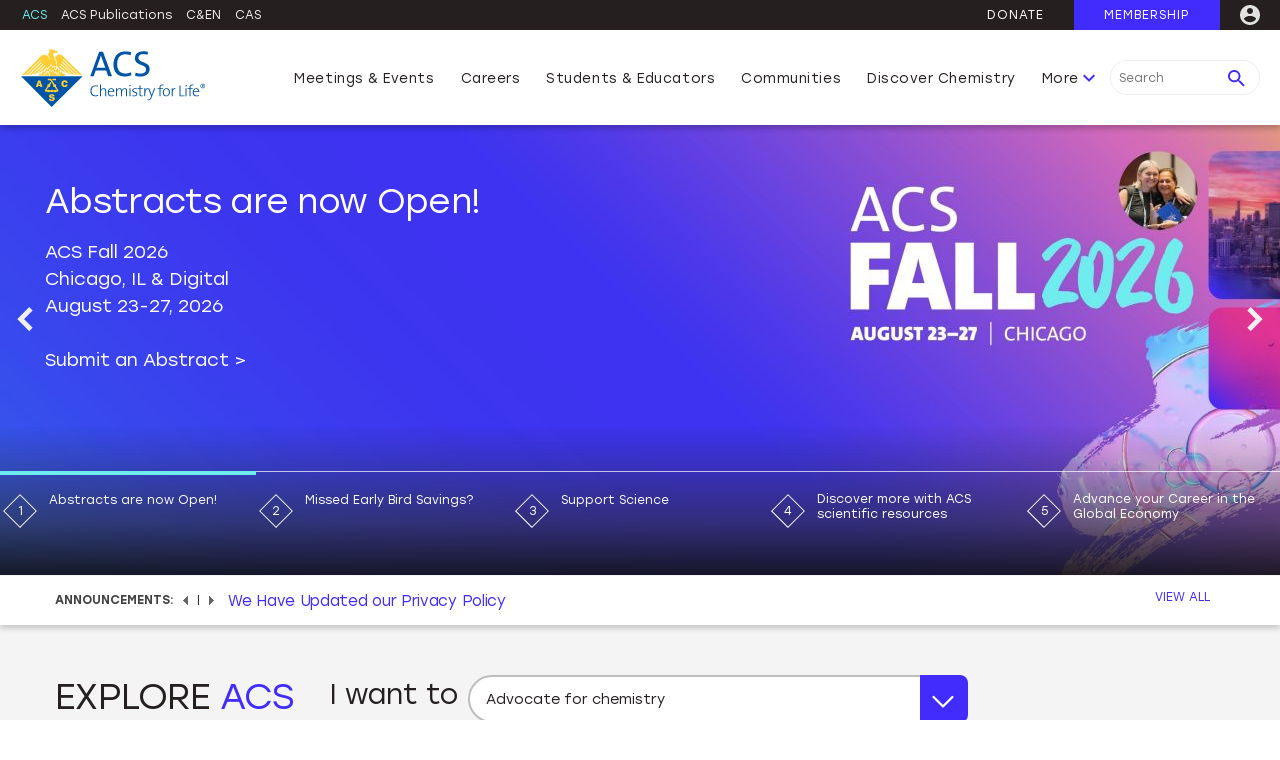

--- FILE ---
content_type: text/html;charset=utf-8
request_url: https://www.acs.org/
body_size: 21722
content:


<!doctype html >
<html lang="en" data-design="v1" class="v1">
    
    
    
    <head>
        
        
        <meta http-equiv="X-UA-Compatible" content="IE=edge"/>
        <meta charset="utf-8"/>
        
        
        <title>American Chemical Society</title>
        <meta name="viewport" content="width=device-width, initial-scale=1.0"/>
        <meta name="google-site-verification" content="zrFJ04vcYOvFKcCcPNgKGd76MBmINAE0VRBCZ0h7mrE"/>
        <meta name="description" content="ACS is one of the world’s largest scientific societies and the premier home of chemistry professionals. Find career opportunities, educational resources, professional development, and much more."/>
        <meta name="keywords"/>
        <meta name="author" content=""/>
        <meta name="content_id" content="56448204-7dce-487c-a6c5-1461e2d88635"/>
        <meta name="audience" content="All"/>
        

        <meta name="eventImage"/>
        <meta name="eventStart"/>
        <meta name="eventTitle" content="American Chemical Society"/>
        <meta name="eventLabel"/>
        <meta name="media"/>
        <meta name="tags"/>

        <!-- Open Graph Tags -->
        <meta property="og:title" content="American Chemical Society"/>
        <meta property="og:type" content="website"/>
        <meta property="og:url" content="https://www.acs.org/"/>
        <meta property="og:description" content="ACS is one of the world’s largest scientific societies and the premier home of chemistry professionals. Find career opportunities, educational resources, professional development, and much more."/>
        <meta property="og:site_name" content="American Chemical Society"/>
        <meta property="og:image" content="https://assetscloud.acs.org/acs-bootstrap/v2.0/images/acs-logo-facebook.png"/>

        <!-- Twitter Meta Tags-->
        
        <meta name="twitter:site" content="@AmerChemSociety"/>
        <meta name="twitter:title" content="American Chemical Society"/>
        <meta name="twitter:description" content="ACS is one of the world’s largest scientific societies and the premier home of chemistry professionals. Find career opportunities, educational resources, professional development, and much more."/>
        <meta name="twitter:image" content="https://assetscloud.acs.org/acs-bootstrap/v2.0/images/acs-logo-facebook.png"/>
        <meta http-equiv="last-modified" content="01-16-2026"/>
        <meta http-equiv="modifiedDate" content="2026-01-16"/>
        
        


        <script defer="defer" type="text/javascript" src="/.rum/@adobe/helix-rum-js@%5E2/dist/rum-standalone.js"></script>
<link rel="preload" as="image" type="image/svg+xml" href="/etc.clientlibs/acs-cdn/aem6/cdn/static/resources/images/acs-logo.svg"/>
        <link rel="preload" as="font" type="font/woff2" crossorigin="crossorigin" href="/etc.clientlibs/acs-cdn/aem6/cdn/static/resources/fonts/redesign/stolzl/Stolzl-Book.woff2"/>
        <link rel="shortcut icon" href="https://assetscloud.acs.org/v2.0/acs-bootstrap/images/favicon.ico"/>

        <script>
            ;(function(win, doc, style, timeout) {
                var STYLE_ID = 'at-body-style';
                function getParent() {
                    return doc.getElementsByTagName('head')[0];
                }
                function addStyle(parent, id, def) {
                    if (!parent) return;
                    var style = doc.createElement('style');
                    style.id = id;
                    style.innerHTML = def;
                    parent.appendChild(style);
                    console.debug('[Prehide] (v2.12) Style added with ID:', id);
                }
                function removeStyle(parent, id) {
                    if (!parent) return;
                    var style = doc.getElementById(id);
                    if (style) {
                        parent.removeChild(style);
                        console.debug('[Prehide] Style removed with ID:', id);
                    } else {
                        console.debug('[Prehide] No style found with ID to remove:', id);
                    }

                }
                addStyle(getParent(), STYLE_ID, style);
                setTimeout(function() {
                    console.debug('[Prehide] Failsafe timeout reached — removing style.');
                    removeStyle(getParent(), STYLE_ID);
                }, timeout);
                (function(w, o, d) {
                    w[o] = w[o] || function() { w[o][d].push(arguments); };
                    w[o][d] = w[o][d] || [];
                    console.debug('[Prehide] Osano stub registered.');
                })(win, 'Osano', 'data');
                window.Osano('onInitialized', consent => {
                    console.debug('[Prehide] Osano consent object received:', consent);
                    if (!consent || consent.ANALYTICS !== 'ACCEPT') {
                        console.debug('[Prehide] Analytics consent not granted — removing pre-hide early.');
                        removeStyle(getParent(), STYLE_ID);
                    } else {
                        console.debug('[Prehide] Analytics consent granted — keeping pre-hide.');
                    }
                });
            }(window, document, ".target-test {opacity: 0 !important}", 1680));
        </script>
        <script src="https://cmp.osano.com/16BPzAUFV1UoQ26HU/2eaa77d8-4afc-4efc-b4ec-b1457425e528/osano.js"></script>
        
    
    
    <!-- /contentpage/headcss.html assets -->
    <link rel="stylesheet" type="text/css" href="https://assetscloud.acs.org/v3.0/acs-bootstrap/css/dotorg.css"/>
    
    
<link rel="stylesheet" href="/etc.clientlibs/acs-cdn/aem6/cdn/dotorg.lc-68e0a7f584327c6b5976a35e44674bf1-lc.min.css" type="text/css">
<link rel="stylesheet" href="/etc.clientlibs/acs-cdn/aem6/cdn/refurb.lc-c88967c09246dae3f17f76624fca9230-lc.min.css" type="text/css">



    <link rel="stylesheet" type="text/css" media="print" href="/etc.clientlibs/acs-cdn/aem6/cdn/static/resources/css/print.css"/>
    
    
    
    
    


        
    
    
    <script data-testid="script-acs-setup" type="text/javascript">
        (function () {
            // setup the ACS name space
            window.acs = {
                isRedesign : false,
                assetDomain : 'assetscloud.acs.org',
                assetUrl : 'https://assetscloud.acs.org/v2.0/acs-bootstrap/',
                jsBaseUrl : 'https://assetscloud.acs.org/v2.0/acs-bootstrap/js/',
                search : {
                    configs : {
                        sayt : {
                            responderUrl : 'https://search.acs.org/content/search/acs/en/search.sayt.json',
                            maxGSAResults: 5,
                            maxWsoResults: 5,
                            saytOrder: 1
                        }
                    }
                },
                foresee : {
                    configs: {
                        files : 'https://assetscloud.acs.org/v2.0/aem/js/vendor/foresee/',
                        replay_id : 'production'
                    }
                },
                page : {
                    path : '/content/acs/en',
                    protected : false,
                    package : '',
                    whitelist : []
                },
                sso: {
                    statusUrl: 'https://sso.acs.org/idp/status',
                    loginUrl: 'https://www.acs.org/bin/acs/sso/login',
                    logoutUrl: 'https://sso.acs.org/idp/logout',
                    localLogout: 'https://www.acs.org/bin/acs/sso/session?action=logout',
                    globalLogoutUrl: 'https://sso.acs.org/idp/glogout?appid=ACSWWW',
                    acctManagementUrl: 'https://myaccount.acs.org/myaccount/HomePage.html',
                    omrUrl: 'https://www.renew.acs.org',
                    omaUrl: 'https://membership.join.acs.org?site=ACS_OMA&WebCode=CreateAccount',
                    acsNetworkUrl: '//communities.acs.org/',
                    acsNetworkOptInUrl: 'https://acsnwoptin.acs.org/acsnwoptin/optin',
                    acsDonateUrl: 'https://www.acs.org/donate.html',
                    acsDonateLandingUrl: 'https://www.acs.org/donate.html',
                    changeContact: 'https://www.acs.org/help/change-your-contact-information.html',
                    emailSubscription: 'https://myaccount.acs.org/myaccount/EmailPreferences.html',
                    techDivision: 'https://myaccount.acs.org/myaccount/TechDivision.html',
                    acsMembershipUrl: 'https://www.acs.org/membership.html',
                    acsMembershipBenefitsUrl: 'https://www.acs.org/membership.html',
                    acsStoreUrl: 'https://www.store.acs.org',
                    acsVolunteerUrl: 'https://www.acs.org/volunteer.html',
                    acsMyBenefitsUrl: 'https://www.acs.org/membership/my-benefits.html',
                    appid: 'ACSWWW'
                },
                graphql: {
                    aemGraphQlEndpoint: '/content/cq:graphql/global/endpoint.json',
                    datahubGraphQLEndpoint: 'https://data-hub.acs.org/graphql'
                }
            };
        })();
    </script>

    </head>

    
    <body class="home " data-ishtl="true">
    
    
    

    
    

    
    <div data-testid="layout-banner" class="banner acsBanner parbase"><!--googleoff: index -->
<div data-testid='acsbanner-component'>
    <!--====== NEW NAV ====== -->


    <a href="#maincontent" aria-current="page" class="skipNavigation search-ignore">Skip to Main Content</a>
    <nav id="hat-menu" class="hat search-ignore" aria-label="Global Site Menu" role="navigation" data-ishtl="true">
        <ul class="pubs hat__list" role="menu">
            
                
                    <li class="pubs__item" role="none"><a href="/" class="pubs__link active" role="menuitem">ACS</a></li>
                
                
            
                
                
                    <li class="pubs__item" role="none"><a href="https://pubs.acs.org/" class="pubs__link" role="menuitem">ACS Publications</a></li>
                
            
                
                
                    <li class="pubs__item" role="none"><a href="https://cen.acs.org/" class="pubs__link" role="menuitem">C&amp;EN</a></li>
                
            
                
                
                    <li class="pubs__item" role="none"><a href="https://www.cas.org/" class="pubs__link" role="menuitem">CAS</a></li>
                
            
        </ul>
        <a class="hat__menu-back">&lt; Back</a>
        <button class="hat__search-button" aria-label="Search"></button>
        <div id="member-menu" class="members loading-button" role="menu" aria-label="Member Menu"></div>
        <button class="hat__menu-button" aria-label="Main Menu"></button>
    </nav>

    
</div>
<!--googleon: index--></div>
    <div data-testid="layout-header" class="header acsHeader parbase"><div data-ishtl="true" class="menu search-ignore" role="navigation" data-testid='acsheader-component'>
    <a href="/" class="menu__logo"><img alt="American Chemical Society, Chemistry for Life &reg;" src="/etc.clientlibs/acs-cdn/aem6/cdn/static/resources/images/acs-logo.svg" height="60" width="186"/></a>
    <nav id="main-menu" class="menu__nav" aria-label="Main Menu">
        <ul class="menu__list js--menu" role="menu">
            <li class="menu__item js--menu__item" role="none">
                <a href="/meetings.html" id="menu-item-0" class="menu__link" role="menuitem" aria-haspopup="true" aria-owns="menu-sub-0" aria-expanded="false">Meetings &amp; Events</a>
                <div id="menu-sub-0" class="menu__sub js--menu__sub" role="group" aria-expanded="false" aria-hidden="true" aria-labelledby="menu-item-0">
                    <div class="menu-sub__intro">
                        <h4 class="menu-sub__header"><a href="/meetings.html" class="menu-sub-header__link">Meetings &amp; Events</a></h4>
                        <p class="menu-sub__description">Network with colleagues and access the latest research in your field</p>
                    </div>
                    <div class="menu-sub__toc">
                        
                            <ul class="menu-sub__list js--menu-sub__list">
                                
                                    <li class="menu-sub__item"><a href="/meetings/acs-meetings.html" class="menu-sub__link">ACS Meetings &amp; Expositions</a></li>
                                
                            
                                
                                    <li class="menu-sub__item"><a href="/events/regional.html" class="menu-sub__link">Regional Meetings</a></li>
                                
                            
                                
                                    <li class="menu-sub__item"><a href="/events/greenchemistryconferences.html" class="menu-sub__link">Green Chemistry Conferences</a></li>
                                
                            
                                
                            
                                
                            
                                
                            
                                
                            
                                
                            
                                
                            </ul>
                            <ul class="menu-sub__list js--menu-sub__list">
                                
                            
                                
                            
                                
                            
                                
                                    <li class="menu-sub__item"><a href="/events.html" class="menu-sub__link">Events Calendar</a></li>
                                
                            
                                
                                    <li class="menu-sub__item"><a href="/meetings/acs-meetings/about/future-meetings.html" class="menu-sub__link">Future ACS Meetings</a></li>
                                
                            
                                
                                    <li class="menu-sub__item"><a href="/events/programming-resources.html" class="menu-sub__link">Submit an Abstract</a></li>
                                
                            
                                
                            
                                
                            
                                
                            </ul>
                            <ul class="menu-sub__list js--menu-sub__list">
                                
                            
                                
                            
                                
                            
                                
                            
                                
                            
                                
                            
                                
                                    <li class="menu-sub__item"><a href="/careers/leadership.html" class="menu-sub__link">Leadership Development</a></li>
                                
                            
                                
                                    <li class="menu-sub__item"><a href="https://institute.acs.org/" class="menu-sub__link">ACS Institute</a></li>
                                
                            
                                
                                    <li class="menu-sub__item"><a href="/acs-webinars.html" class="menu-sub__link">ACS Webinars</a></li>
                                
                            </ul>
                        
                    </div>
                    <div>
                        <a href="/events.html" class="menu-sub__view-all">View all Meetings &amp; Events</a>
                    </div>
                    
                    
                        <div class="menu-sub__promo">
                            




    
    
    <div class="reference parbase"><div class="cq-dd-paragraph"><div class="textimage parbase"><div data-testid='textimage-component' class="container " data-ishtl="true">
    
    
    <div id="_slash_features_slash_megamenu-promo_jcrAC_textimage" class="clearfix clean-float">
        
        
            
            <div class="image_left  image-div">
                
                    <a href="/events/spring.html">
                        
    <div class="image" id="cq-textimage-jsp-/content/acs/en/features/megamenu-promo/jcr:content/articleContent/textimage">
        <img class="cq-dd-image" width="472" height="140" loading="lazy" srcset="/content/acs/en/features/megamenu-promo/jcr:content/articleContent/textimage/image.scale.small.1024.jpg/1757520225470.jpg 236w,
                    /content/acs/en/features/megamenu-promo/jcr:content/articleContent/textimage/image.scale.medium.1399.jpg/1757520225470.jpg 315w,
                    /content/acs/en/features/megamenu-promo/jcr:content/articleContent/textimage/image.scale.large.1600.jpg/1757520225470.jpg 472w" sizes="(min-width: 1344px) 472px,
                    (min-width: 768px) 315px,
                    (max-width: 767px) 236px" src="/content/acs/en/features/megamenu-promo/_jcr_content/articleContent/textimage/image.scale.medium.1399.jpg/1757520225470.jpg" alt="ACS Spring 2026 Atlanta, GA &amp;amp; Virtual, March 22 - 26, 2026"/>
        
        
    </div>

                    </a>
                
                
                <div class="image-info">
                    
                    
                </div>
                
            </div>
        
        <div class="text cq-dd-image clear"><p><b><a href="/events/spring.html">ACS Spring 2026</a><br />
 </b><small>Atlanta, GA. &amp; Virtual</small><br />
<small>March 22 - 26, 2026</small></p>
</div>
    </div>
    
</div>
</div>
</div>
</div>



                        </div>
                    
                </div>
            </li>
            
        
            <li class="menu__item js--menu__item" role="none">
                <a href="/careers.html" id="menu-item-1" class="menu__link" role="menuitem" aria-haspopup="true" aria-owns="menu-sub-1" aria-expanded="false">Careers</a>
                <div id="menu-sub-1" class="menu__sub js--menu__sub" role="group" aria-expanded="false" aria-hidden="true" aria-labelledby="menu-item-1">
                    <div class="menu-sub__intro">
                        <h4 class="menu-sub__header"><a href="/careers.html" class="menu-sub-header__link">Careers</a></h4>
                        <p class="menu-sub__description">Launch and grow your career with career services and resources</p>
                    </div>
                    <div class="menu-sub__toc">
                        
                            <ul class="menu-sub__list js--menu-sub__list">
                                
                                    <li class="menu-sub__item"><a href="/careers/developing-growing-in-your-career.html" class="menu-sub__link">Develop and grow in your career</a></li>
                                
                            
                                
                                    <li class="menu-sub__item"><a href="/careers/finding-landing-a-job.html" class="menu-sub__link">Find and land a job</a></li>
                                
                            
                                
                                    <li class="menu-sub__item"><a href="/careers/exploring-career-options.html" class="menu-sub__link">Explore career options</a></li>
                                
                            
                                
                            
                                
                            
                                
                            
                                
                            
                                
                            </ul>
                            <ul class="menu-sub__list js--menu-sub__list">
                                
                            
                                
                            
                                
                            
                                
                                    <li class="menu-sub__item"><a href="/careers/finding-networking-opportunities.html" class="menu-sub__link">Find networking opportunities</a></li>
                                
                            
                                
                                    <li class="menu-sub__item"><a href="/careers/chemical-sciences.html" class="menu-sub__link">Careers &amp; the Chemical Sciences</a></li>
                                
                            
                                
                                    <li class="menu-sub__item"><a href="/careers/personal-career-consulting.html" class="menu-sub__link">Virtual Career Services</a></li>
                                
                            
                                
                            
                                
                            </ul>
                            <ul class="menu-sub__list js--menu-sub__list">
                                
                            
                                
                            
                                
                            
                                
                            
                                
                            
                                
                            
                                
                                    <li class="menu-sub__item"><a href="https://institute.acs.org/" class="menu-sub__link">ACS Institute</a></li>
                                
                            
                                
                                    <li class="menu-sub__item"><a href="/get-experience.html" class="menu-sub__link">Get Experience</a></li>
                                
                            </ul>
                        
                    </div>
                    
                    <div>
                        <a href="/careers.html" class="menu-sub__view-all">View all Careers</a>
                    </div>
                    
                        <div class="menu-sub__promo">
                            




    
    
    <div class="reference parbase"><div class="cq-dd-paragraph"><div class="textimage parbase"><div data-testid='textimage-component' class="container " data-ishtl="true">
    
    
    <div id="_slash_features_slash_megamenu-promo_jcrAC_textimage_copy" class="clearfix clean-float">
        
        
            
            <div class="image_left  image-div">
                
                    <a href="/careers.html">
                        
    <div class="image" id="cq-textimage-jsp-/content/acs/en/features/megamenu-promo/jcr:content/articleContent/textimage_copy">
        <img class="cq-dd-image" width="260" height="85" loading="lazy" srcset="/content/acs/en/features/megamenu-promo/jcr:content/articleContent/textimage_copy/image.scale.small.1024.jpg/1708704680529.jpg 130w,
                    /content/acs/en/features/megamenu-promo/jcr:content/articleContent/textimage_copy/image.scale.medium.1399.jpg/1708704680529.jpg 173w,
                    /content/acs/en/features/megamenu-promo/jcr:content/articleContent/textimage_copy/image.scale.large.1600.jpg/1708704680529.jpg 260w" sizes="(min-width: 1344px) 260px,
                    (min-width: 768px) 173px,
                    (max-width: 767px) 130px" src="/content/acs/en/features/megamenu-promo/_jcr_content/articleContent/textimage_copy/image.scale.medium.1399.jpg/1708704680529.jpg" alt="Explore Career Options"/>
        
        
    </div>

                    </a>
                
                
                <div class="image-info">
                    
                    
                </div>
                
            </div>
        
        <div class="text cq-dd-image clear"><p><b><a href="/careers.html">Explore Career Options</a></b><br />
<small>Let ACS help you navigate your career journey with tools, personal coaching and networking.</small></p>
</div>
    </div>
    
</div>
</div>
</div>
</div>



                        </div>
                    
                </div>
            </li>
            
        
            <li class="menu__item js--menu__item" role="none">
                <a href="/education.html" id="menu-item-2" class="menu__link" role="menuitem" aria-haspopup="true" aria-owns="menu-sub-2" aria-expanded="false">Students &amp; Educators</a>
                <div id="menu-sub-2" class="menu__sub js--menu__sub" role="group" aria-expanded="false" aria-hidden="true" aria-labelledby="menu-item-2">
                    <div class="menu-sub__intro">
                        <h4 class="menu-sub__header"><a href="/education.html" class="menu-sub-header__link">Students &amp; Educators</a></h4>
                        <p class="menu-sub__description">Promoting excellence in science education and outreach</p>
                    </div>
                    <div class="menu-sub__toc">
                        
                            <ul class="menu-sub__list js--menu-sub__list">
                                
                                    <li class="menu-sub__item"><a href="/education/resources.html" class="menu-sub__link">Educational Resources</a></li>
                                
                            
                                
                                    <li class="menu-sub__item"><a href="/education/students.html" class="menu-sub__link">For Students</a></li>
                                
                            
                                
                                    <li class="menu-sub__item"><a href="/education/educators.html" class="menu-sub__link">For Educators</a></li>
                                
                            
                                
                                    <li class="menu-sub__item"><a href="/education/whatischemistry.html" class="menu-sub__link">Explore Chemistry</a></li>
                                
                            
                                
                            
                                
                            
                                
                            
                                
                            
                                
                            
                                
                            </ul>
                            <ul class="menu-sub__list js--menu-sub__list">
                                
                            
                                
                            
                                
                            
                                
                            
                                
                                    <li class="menu-sub__item"><a href="/education/policies.html" class="menu-sub__link">Standards &amp; Guidelines</a></li>
                                
                            
                                
                                    <li class="menu-sub__item"><a href="/education/outreach.html" class="menu-sub__link">Science Outreach</a></li>
                                
                            
                                
                                    <li class="menu-sub__item"><a href="/education/books-and-magazines.html" class="menu-sub__link">Books &amp; Magazines</a></li>
                                
                            
                                
                                    <li class="menu-sub__item"><a href="https://teachchemistry.org/" class="menu-sub__link">American Association of Chemistry Teachers</a></li>
                                
                            
                                
                            
                                
                            </ul>
                            <ul class="menu-sub__list js--menu-sub__list">
                                
                            
                                
                            
                                
                            
                                
                            
                                
                            
                                
                            
                                
                            
                                
                            
                                
                                    <li class="menu-sub__item"><a href="/middleschoolchemistry.html" class="menu-sub__link">Middle School Chemistry</a></li>
                                
                            
                                
                                    <li class="menu-sub__item"><a href="/education/graduate.html" class="menu-sub__link">Graduate Students &amp; Postdoctoral Scholars</a></li>
                                
                            </ul>
                        
                    </div>
                    
                    <div>
                        <a href="/education.html" class="menu-sub__view-all">View all Students &amp; Educators</a>
                    </div>
                    
                        <div class="menu-sub__promo">
                            




    
    
    <div class="reference parbase"><div class="cq-dd-paragraph"><div class="textimage parbase"><div data-testid='textimage-component' class="container " data-ishtl="true">
    
    
    <div id="_slash_features_slash_megamenu-promo_jcrAC_textimage_copy_copy__511627432" class="clearfix clean-float">
        
        
            
            <div class="image_left  image-div">
                
                    <a href="/education/educators/acs-hach-programs.html">
                        
    <div class="image" id="cq-textimage-jsp-/content/acs/en/features/megamenu-promo/jcr:content/articleContent/textimage_copy_copy__511627432">
        <img class="cq-dd-image" width="237" height="70" loading="lazy" srcset="/content/acs/en/features/megamenu-promo/jcr:content/articleContent/textimage_copy_copy__511627432/image.img.png/1708704842592.png 119w,
                    /content/acs/en/features/megamenu-promo/jcr:content/articleContent/textimage_copy_copy__511627432/image.img.png/1708704842592.png 158w,
                    /content/acs/en/features/megamenu-promo/jcr:content/articleContent/textimage_copy_copy__511627432/image.img.png/1708704842592.png 237w" sizes="(min-width: 1344px) 237px,
                    (min-width: 768px) 158px,
                    (max-width: 767px) 119px" src="/content/acs/en/features/megamenu-promo/_jcr_content/articleContent/textimage_copy_copy__511627432/image.img.png/1708704842592.png" alt="ACS-Hach Programs"/>
        
        
    </div>

                    </a>
                
                
                <div class="image-info">
                    
                    
                </div>
                
            </div>
        
        <div class="text cq-dd-image clear"><p><b><a href="/education/educators/acs-hach-programs.html">ACS-Hach Programs</a></b><br />
<small>Learn about financial support for future and current high school chemistry teachers.</small></p>
</div>
    </div>
    
</div>
</div>
</div>
</div>



                        </div>
                    
                </div>
            </li>
            
        
            <li class="menu__item js--menu__item" role="none">
                <a href="/membership-and-networks.html" id="menu-item-3" class="menu__link" role="menuitem" aria-haspopup="true" aria-owns="menu-sub-3" aria-expanded="false">Communities</a>
                <div id="menu-sub-3" class="menu__sub js--menu__sub" role="group" aria-expanded="false" aria-hidden="true" aria-labelledby="menu-item-3">
                    <div class="menu-sub__intro">
                        <h4 class="menu-sub__header"><a href="/membership-and-networks.html" class="menu-sub-header__link">Communities</a></h4>
                        <p class="menu-sub__description">Find a chemistry community of interest and connect on a local and global level.</p>
                    </div>
                    <div class="menu-sub__toc">
                        
                            <ul class="menu-sub__list js--menu-sub__list">
                                
                                    <li class="menu-sub__item"><a href="/technical-divisions.html" class="menu-sub__link">ACS Divisions</a></li>
                                
                            
                                
                                    <li class="menu-sub__item"><a href="/local-sections.html" class="menu-sub__link">Local Sections</a></li>
                                
                            
                                
                                    <li class="menu-sub__item"><a href="/industry.html" class="menu-sub__link">Industry Resources</a></li>
                                
                            
                                
                                    <li class="menu-sub__item"><a href="/global/chapters.html" class="menu-sub__link">International Chapters</a></li>
                                
                            
                                
                            
                                
                            
                                
                            
                                
                            
                                
                            
                                
                            </ul>
                            <ul class="menu-sub__list js--menu-sub__list">
                                
                            
                                
                            
                                
                            
                                
                            
                                
                                    <li class="menu-sub__item"><a href="/global.html" class="menu-sub__link">International Resources</a></li>
                                
                            
                                
                                    <li class="menu-sub__item"><a href="/greenchemistry/industry-roundtables.html" class="menu-sub__link">Green Chemistry Roundtables</a></li>
                                
                            
                                
                                    <li class="menu-sub__item"><a href="/membership-and-networks/senior-chemists.html" class="menu-sub__link">Senior Chemists</a></li>
                                
                            
                                
                                    <li class="menu-sub__item"><a href="/education/students/college/studentaffiliates.html" class="menu-sub__link">Student Chapters</a></li>
                                
                            
                                
                            
                                
                            </ul>
                            <ul class="menu-sub__list js--menu-sub__list">
                                
                            
                                
                            
                                
                            
                                
                            
                                
                            
                                
                            
                                
                            
                                
                            
                                
                                    <li class="menu-sub__item"><a href="/education/students/highschool/chemistryclubs.html" class="menu-sub__link">High School Club</a></li>
                                
                            
                                
                                    <li class="menu-sub__item"><a href="https://acswcc.org/" class="menu-sub__link">Women Chemists</a></li>
                                
                            </ul>
                        
                    </div>
                    
                    <div>
                        <a href="/membership-and-networks.html" class="menu-sub__view-all">View all Communities</a>
                    </div>
                    
                        <div class="menu-sub__promo">
                            




    
    
    <div class="reference parbase"><div class="cq-dd-paragraph"><div class="textimage parbase"><div data-testid='textimage-component' class="container " data-ishtl="true">
    
    
    <div id="_slash_features_slash_megamenu-promo_jcrAC_textimage_copy_copy_1248650693" class="clearfix clean-float">
        
        
            
            <div class="image_left  image-div">
                
                    <a href="/technical-divisions.html">
                        
    <div class="image" id="cq-textimage-jsp-/content/acs/en/features/megamenu-promo/jcr:content/articleContent/textimage_copy_copy_1248650693">
        <img class="cq-dd-image" width="236" height="70" loading="lazy" srcset="/content/acs/en/features/megamenu-promo/jcr:content/articleContent/textimage_copy_copy_1248650693/image.scale.small.1024.jpg/1722966059015.jpg 118w,
                    /content/acs/en/features/megamenu-promo/jcr:content/articleContent/textimage_copy_copy_1248650693/image.scale.medium.1399.jpg/1722966059015.jpg 157w,
                    /content/acs/en/features/megamenu-promo/jcr:content/articleContent/textimage_copy_copy_1248650693/image.scale.large.1600.jpg/1722966059015.jpg 236w" sizes="(min-width: 1344px) 236px,
                    (min-width: 768px) 157px,
                    (max-width: 767px) 118px" src="/content/acs/en/features/megamenu-promo/_jcr_content/articleContent/textimage_copy_copy_1248650693/image.scale.medium.1399.jpg/1722966059015.jpg" aria-hidden="true" alt=" "/>
        
        
    </div>

                    </a>
                
                
                <div class="image-info">
                    
                    
                </div>
                
            </div>
        
        <div class="text cq-dd-image clear"><p><b><a href="/technical-divisions.html">ACS Divisions</a></b><br />
<small>Collaborate with scientists in your field of chemistry and stay current in your area of specialization.</small></p>
</div>
    </div>
    
</div>
</div>
</div>
</div>



                        </div>
                    
                </div>
            </li>
            
        
            <li class="menu__item js--menu__item" role="none">
                <a href="/pressroom.html" id="menu-item-4" class="menu__link" role="menuitem" aria-haspopup="true" aria-owns="menu-sub-4" aria-expanded="false">Discover Chemistry</a>
                <div id="menu-sub-4" class="menu__sub js--menu__sub" role="group" aria-expanded="false" aria-hidden="true" aria-labelledby="menu-item-4">
                    <div class="menu-sub__intro">
                        <h4 class="menu-sub__header"><a href="/pressroom.html" class="menu-sub-header__link">Discover Chemistry</a></h4>
                        <p class="menu-sub__description">Explore the interesting world of science with articles, videos and more.</p>
                    </div>
                    <div class="menu-sub__toc">
                        
                            <ul class="menu-sub__list js--menu-sub__list">
                                
                                    <li class="menu-sub__item"><a href="/pressroom/presspacs.html" class="menu-sub__link">Science Articles</a></li>
                                
                            
                                
                                    <li class="menu-sub__item"><a href="/acs-webinars.html" class="menu-sub__link">ACS Webinars</a></li>
                                
                            
                                
                                    <li class="menu-sub__item"><a href="/greenchemistry.html" class="menu-sub__link">Green Chemistry</a></li>
                                
                            
                                
                            
                                
                            
                                
                            
                                
                            
                                
                            
                                
                            </ul>
                            <ul class="menu-sub__list js--menu-sub__list">
                                
                            
                                
                            
                                
                            
                                
                                    <li class="menu-sub__item"><a href="/chemical-safety.html" class="menu-sub__link">Safety</a></li>
                                
                            
                                
                                    <li class="menu-sub__item"><a href="/pressroom/tiny-matters.html" class="menu-sub__link">Tiny Matters Podcast</a></li>
                                
                            
                                
                                    <li class="menu-sub__item"><a href="/pressroom/newsreleases.html" class="menu-sub__link">News Releases</a></li>
                                
                            
                                
                            
                                
                            
                                
                            </ul>
                            <ul class="menu-sub__list js--menu-sub__list">
                                
                            
                                
                            
                                
                            
                                
                            
                                
                            
                                
                            
                                
                                    <li class="menu-sub__item"><a href="/pressroom/reactions.html" class="menu-sub__link">Reactions Videos</a></li>
                                
                            
                                
                                    <li class="menu-sub__item"><a href="/education/whatischemistry/landmarks.html" class="menu-sub__link">Landmarks in Chemical History</a></li>
                                
                            
                                
                                    <li class="menu-sub__item"><a href="/pressroom/headline-science.html" class="menu-sub__link">Headline Science</a></li>
                                
                            </ul>
                        
                    </div>
                    
                    <div>
                        <a href="/pressroom.html" class="menu-sub__view-all">View all Discover Chemistry</a>
                    </div>
                    
                        <div class="menu-sub__promo">
                            




    
    
    <div class="reference parbase"><div class="cq-dd-paragraph"><div class="textimage parbase"><div data-testid='textimage-component' class="container " data-ishtl="true">
    
    
    <div id="_slash_features_slash_megamenu-promo_jcrAC_textimage_copy_copy_788906651" class="clearfix clean-float">
        
        
            
            <div class="image_left  image-div">
                
                    <a href="/pressroom/reactions.html">
                        
    <div class="image" id="cq-textimage-jsp-/content/acs/en/features/megamenu-promo/jcr:content/articleContent/textimage_copy_copy_788906651">
        <img class="cq-dd-image" width="236" height="70" loading="lazy" srcset="/content/acs/en/features/megamenu-promo/jcr:content/articleContent/textimage_copy_copy_788906651/image.img.png/1743014043356.png 118w,
                    /content/acs/en/features/megamenu-promo/jcr:content/articleContent/textimage_copy_copy_788906651/image.img.png/1743014043356.png 157w,
                    /content/acs/en/features/megamenu-promo/jcr:content/articleContent/textimage_copy_copy_788906651/image.img.png/1743014043356.png 236w" sizes="(min-width: 1344px) 236px,
                    (min-width: 768px) 157px,
                    (max-width: 767px) 118px" src="/content/acs/en/features/megamenu-promo/_jcr_content/articleContent/textimage_copy_copy_788906651/image.img.png/1743014043356.png" alt="Chemistry Science Videos &amp;amp; Infographics"/>
        
        
    </div>

                    </a>
                
                
                <div class="image-info">
                    
                    
                </div>
                
            </div>
        
        <div class="text cq-dd-image clear"><p><b><a href="/pressroom/reactions.html">Reactions: Chemistry Science Videos</a></b><br />
<small>Uncover the Chemistry in Everyday Life</small></p>
</div>
    </div>
    
</div>
</div>
</div>
</div>



                        </div>
                    
                </div>
            </li>
            
        
            <li class="menu__item js--menu__item" role="none">
                <a href="/funding.html" id="menu-item-5" class="menu__link" role="menuitem" aria-haspopup="true" aria-owns="menu-sub-5" aria-expanded="false">Funding &amp; Awards</a>
                <div id="menu-sub-5" class="menu__sub js--menu__sub" role="group" aria-expanded="false" aria-hidden="true" aria-labelledby="menu-item-5">
                    <div class="menu-sub__intro">
                        <h4 class="menu-sub__header"><a href="/funding.html" class="menu-sub-header__link">Funding &amp; Awards</a></h4>
                        <p class="menu-sub__description">Celebrating and advancing your work with awards, grants, fellowships &amp; scholarships.</p>
                    </div>
                    <div class="menu-sub__toc">
                        
                            <ul class="menu-sub__list js--menu-sub__list">
                                
                                    <li class="menu-sub__item"><a href="/funding/awards.html" class="menu-sub__link">Awards</a></li>
                                
                            
                                
                                    <li class="menu-sub__item"><a href="/funding/grants.html" class="menu-sub__link">Grants</a></li>
                                
                            
                                
                                    <li class="menu-sub__item"><a href="/funding/scholarships-fellowships.html" class="menu-sub__link">Scholarships &amp; Fellowships</a></li>
                                
                            
                                
                            
                                
                            
                                
                            
                                
                            
                                
                            
                                
                            </ul>
                            <ul class="menu-sub__list js--menu-sub__list">
                                
                            
                                
                            
                                
                            
                                
                                    <li class="menu-sub__item"><a href="/funding/awards/national.html" class="menu-sub__link">National Awards</a></li>
                                
                            
                                
                                    <li class="menu-sub__item"><a href="/funding/grants/petroleum-research-fund.html" class="menu-sub__link">Petroleum Research Fund</a></li>
                                
                            
                                
                                    <li class="menu-sub__item"><a href="/funding/industry.html" class="menu-sub__link">Industry Awards</a></li>
                                
                            
                                
                            
                                
                            
                                
                            </ul>
                            <ul class="menu-sub__list js--menu-sub__list">
                                
                            
                                
                            
                                
                            
                                
                            
                                
                            
                                
                            
                                
                                    <li class="menu-sub__item"><a href="/funding/green-chemistry.html" class="menu-sub__link">Green Chemistry</a></li>
                                
                            
                                
                                    <li class="menu-sub__item"><a href="/funding/local-sections.html" class="menu-sub__link">Local Sections</a></li>
                                
                            
                                
                                    <li class="menu-sub__item"><a href="/funding/technical-divisions.html" class="menu-sub__link">ACS Divisions</a></li>
                                
                            </ul>
                        
                    </div>
                    
                    <div>
                        <a href="/funding.html" class="menu-sub__view-all">View all Funding &amp; Awards</a>
                    </div>
                    
                        <div class="menu-sub__promo">
                            




    
    
    <div class="reference parbase"><div class="cq-dd-paragraph"><div class="textimage parbase"><div data-testid='textimage-component' class="container " data-ishtl="true">
    
    
    <div id="_slash_features_slash_megamenu-promo_jcrAC_textimage_copy_copy__1778912246" class="clearfix clean-float">
        
        
            
            <div class="image_left  image-div">
                
                    <a href="/funding/awards/chemluminary.html">
                        
    <div class="image" id="cq-textimage-jsp-/content/acs/en/features/megamenu-promo/jcr:content/articleContent/textimage_copy_copy__1778912246">
        <img class="cq-dd-image" width="237" height="70" loading="lazy" srcset="/content/acs/en/features/megamenu-promo/jcr:content/articleContent/textimage_copy_copy__1778912246/image.scale.small.1024.jpg/1708704811875.jpg 119w,
                    /content/acs/en/features/megamenu-promo/jcr:content/articleContent/textimage_copy_copy__1778912246/image.scale.medium.1399.jpg/1708704811875.jpg 158w,
                    /content/acs/en/features/megamenu-promo/jcr:content/articleContent/textimage_copy_copy__1778912246/image.scale.large.1600.jpg/1708704811875.jpg 237w" sizes="(min-width: 1344px) 237px,
                    (min-width: 768px) 158px,
                    (max-width: 767px) 119px" src="/content/acs/en/features/megamenu-promo/_jcr_content/articleContent/textimage_copy_copy__1778912246/image.scale.medium.1399.jpg/1708704811875.jpg" alt="ACS-Hach Programs"/>
        
        
    </div>

                    </a>
                
                
                <div class="image-info">
                    
                    
                </div>
                
            </div>
        
        <div class="text cq-dd-image clear"><p><b><a href="/funding/awards/chemluminary.html">ChemLuminary Awards</a></b><br />
<small>Recognizing ACS local sections, divisions and other volunteers for their work in promoting chemistry.</small></p>
</div>
    </div>
    
</div>
</div>
</div>
</div>



                        </div>
                    
                </div>
            </li>
            
        
            
            
                <li class="menu__item menu__no-sub js--menu__item" role="none"><a href="/about.html" class="menu__link" role="menuitem">About ACS</a></li>
            
        
            
            
                <li class="menu__item menu__no-sub js--menu__item" role="none"><a href="/membership.html" class="menu__link" role="menuitem">Membership</a></li>
            
        
            
            
                <li class="menu__item menu__no-sub js--menu__item" role="none"><a href="/green-chemistry-sustainability.html" class="menu__link" role="menuitem">Green Chemistry &amp; Sustainability</a></li>
            
        
            
            
                <li class="menu__item menu__no-sub js--menu__item" role="none"><a href="/donate.html" class="menu__link" role="menuitem">Donate</a></li>
            
        
            
            
                <li class="menu__item menu__no-sub js--menu__item" role="none"><a href="/volunteer.html" class="menu__link" role="menuitem">Volunteer</a></li>
            
        </ul>
    </nav>
    <a href="https://www.acs.org/membership.html" class="menu__join">Membership</a>
    <div id="search">
        <div class="search acsSearch parbase">
            
    <form action="https://search.acs.org" data-testid='acssearch-component' method="get" role="search" class="search-form">
        
            <button class="search-form__close" type="reset" aria-label="Close Search"></button>
        
        <input type="text" name="q" id="searchsite" class="search-form__input" title="Enter keywords to search" placeholder="Search" aria-label="Enter keywords to search" aria-labelledby="search-button"/>
        
            <button id="search-button" class="search-form__button" role="button" aria-label="Submit Search"></button>
        
    </form>

        </div>
    </div>
</div>
<!--====== END NEW NAV ====== -->
</div>
    <div data-testid="layout-globalbanner">
    

</div>
    <!--====== start  page content ====== -->
    
    <div data-ishtl="true" id="bd" role="main" data-testid="layout-maincontent">
        <div class="container-fluid">
            <div class="acs-breadcrumb acsBreadcrumbbreadcrumbNav parbase">

</div>
            <a name="maincontent" id="maincontent"></a>
            <div class="memberenew memberrenewal"><div data-testid='memberrenewal-component' class="profile-header container search-ignore" style="display: none;" data-ishtl="true">
  <div id="notify-renewal" class="alert alert-error" aria-hidden="true">
    It's time to renew your membership. <b>Renew now? </b>
    <a href="#" class="btn btn-rounded btn-yes">Yes </a>  <a href="#" class="btn btn-rounded btn-no">No </a>
  </div>
</div></div>
            <div class="mainContent parsys">




    
    
    <div class="embed">
    <div data-testid='embed-component' id="aem-embed-jsp-/content/acs/en/jcr:content/mainContent/embed" class="Normal Normal embed left" style="height:auto;  width:auto; " data-ishtl="true">
        
        <style>


html.v1 .moleculeButton .btn-link {
    padding:16px 24px!important;
    font-size:16px!important;
}

.owl-carousel .owl-prev span, .owl-carousel .owl-next span {
    font-size:4em!important;
}
 .acsBreadcrumbbreadcrumbNav .container {
     width:100%;
     position:absolute;
     z-index:3;
     padding: 0 15px;
 }
.breadcrumb ul li {
    color:#fff;
}
.home .reference > * > .image { margin-bottom:0; }
.newsticker h4 {font-size: 15px;}
.motwteaser > a {
   display: inline-flex;
}

.home-motw .motwteaser * {
    margin-bottom: 1.5rem;
}
  
.home-motw .btn-link, 
.home-motw .btn-link:visited {
   background-color: #FDD941;
   color:#000;
    border:none;
}
  .home-motw .btn-link:hover, 
  .home-motw .btn-link:focus {
    background:#fccf0f;
}
.owl-dotdata .owl-dots {
        top:-104px;
    margin-bottom: 0;
}
  
.home .owl-carousel .slide-caption p, 
.home .owl-carousel .owl-item:nth-child(4) .slide-caption p,
.home .owl-carousel .owl-item:nth-child(9) .slide-caption p { max-width:550px; }

/* Mobile carousel images */
@media screen and (max-width: 768px) {
.owl-item:nth-of-type(2) .slide-image {
        background-image: url(/content/dam/acsorg/home/carousel/2024/supportscience-carousel-mobile.jpg);
        background-size: contain;
        background-repeat: no-repeat;
        background-position: 100% 6vw;
        width: 100%;
        max-height: 100%;
        position: relative;
        display: block;
        height: 100%;
    }
}
.owl-item:nth-of-type(2) img {
    display: none;
}
}
@media screen and (max-width: 768px) {
    .slide-image:nth-of-type(2) {
        background-image: url('/content/dam/acsorg/home/carousel/2024/supportscience-carousel-mobile.jpg') !important;
    }
}

@media screen and (min-width: 768px) {
    .owl-carousel.single .slide-caption h2 {
            max-width:700px;
          }
    .owl-carousel.single .slide-caption h2 span { 
        font-size:.75em;
        line-height:0;
    }
    .owl-carousel { /* temp fix for alert bar */
        max-height:450px;
      }
      .owl-dotdata:after { /* temp fix for alert bar */
            bottom:0;
          }
}

@media screen and (max-width: 767px) {
	.owl-carousel .item {
  		height: 300px !important;
	}
}
  
@media screen and (min-width:1200px) {
  .home .home-trending ul {
        column-count:2;
      }
      .owl-carousel.single .slide-caption-inner {
    max-width: 75%;
}

}
@media screen and (min-width:1200px) and (max-width:1399px){ 
      /* For Diversity slide */
      .home .owl-carousel .owl-item:nth-child(4) img,
      .home .owl-carousel .owl-item:nth-child(9) img { max-height:535px; }
      .home .owl-carousel .owl-item img { max-width:100%; }
}
@media screen and (min-width:1010px) and (max-width:1199px){ 
      /*.home .owl-carousel .owl-item:nth-child(5) img,
      .home .owl-carousel .owl-item:nth-child(10) img { max-height:475px; }*/
      .home .owl-carousel .owl-item img { max-width:none; max-height:475px; }
}

.alert-banner__special.displayBanner {
          z-index: 9;
}
  @media screen and (max-width: 600px){
    #explore-control .select-container { width:100%; }
    #explore-control select { background-color:#fff; } 
  }
  
  /*.owl-carousel.single .slide-caption .spring-2024 {*/
  /*    color:#000 !important;*/
  /*}*/
  /*.owl-carousel .owl-item:nth-child(5) h2{*/
  /*    color:#000 !important;*/
  /*}*/
  
    /* Carousel Text Color for Each Slide */
    #acscarousel_slide_caption_0 *
    {
        color: white !important;
    }
     #acscarousel_slide_caption_1 *
    {
        color: white !important;
    }
     #acscarousel_slide_caption_2 *
    {
        color: white !important;
    }
    #acscarousel_slide_caption_3 *
    {
        color: white !important;
    }
    #acscarousel_slide_caption_4 *
    {
        color: white !important;
    }
    #acscarousel_slide_caption_5 *
    {
        color: white !important;
    }
  </style>
<span style="display: none;">Homepage Up 123</span>
        <div class="clear"></div>
    </div>

    

</div>


    
    
    <div class="reference">

    

    
        <div data-testid='reference-component' style="display:inline;" class="cq-dd-paragraph" data-ishtl="true"><div class="image parbase">
<!--stashing-->

    
        <div id="contentacsenfeaturescarousel-2jcr_contentarticlecontentacscarousel4up" class="carousel4up" style="height: 450px;" data-is-jsp="false" data-ishtl="true">
            <div class="owl-carousel" data-composer="carousel4up" data-config='{"height":450,"interval":7000,"slidemargin":0,"slideBy":1,"fallbackDelay":7000,"limit":1,"navmode":true,"prevnext":true,"loop":true,"center":false,"autoplay":true,"dotdata":true,"slidesExceedLimit":true}' style="background-color:;">
                
                    <div class="item" style="height: 450px; background-color: ;" tabindex="0" aria-hidden="false" title="Abstracts are now Open! " data-dot="<button><span>Abstracts are now Open! </span></buton>">
                        <a href="/events/fall/presenters/submit-an-abstract.html">
                            <div class="slide-image">
                                <img class="owl-lazy" style="max-width: none;" aria-describedby="acscarousel_slide_caption_0" data-src="/content/dam/acsorg/home/carousel/2026/ACS_Fall26_webbanners_2000x765_2x.jpg.scale.medium.1399.jpg"/>
                                
                            </div>
                            <div id="acscarousel_slide_caption_0" class="slide-caption">
                                <div class="slide-caption-inner">
                                    <h2>Abstracts are now Open! </h2>
                                    <p>ACS Fall 2026<br />
Chicago, IL &amp; Digital<br />
August 23-27, 2026</p>
<p>Submit an Abstract &gt;</p>

                                </div>
                            </div>
                        </a>
                    </div>
                
                    <div class="item" style="height: 450px; background-color: ;" tabindex="0" aria-hidden="false" title="Missed Early Bird Savings?" data-dot="<button><span>Missed Early Bird Savings?</span></buton>">
                        <a href="/events/spring/attend/registration.html">
                            <div class="slide-image">
                                <img class="owl-lazy" style="max-width: none;" aria-describedby="acscarousel_slide_caption_1" data-src="/content/dam/acsorg/home/carousel/2026/acs-spring26-webbanners-2000x765.jpg.scale.medium.1399.jpg"/>
                                
                            </div>
                            <div id="acscarousel_slide_caption_1" class="slide-caption">
                                <div class="slide-caption-inner">
                                    <h2>Missed Early Bird Savings?</h2>
                                    <p>Advance Rate Available until February 23</p>
<p>ACS Spring 2026<br />
Atlanta, Georgia &amp; Digital<br />
March 22-26, 2026</p>
<p>Register Now  &gt;</p>

                                </div>
                            </div>
                        </a>
                    </div>
                
                    <div class="item" style="height: 450px; background-color: #202A44;" tabindex="0" aria-hidden="false" title="Support Science" data-dot="<button><span>Support Science</span></buton>">
                        <a href="/policy/support-science.html">
                            <div class="slide-image">
                                <img class="owl-lazy" style="max-width: none;" aria-describedby="acscarousel_slide_caption_2" data-src="/content/dam/acsorg/home/carousel/2024/supportscience-homepage-carousel.jpg.scale.medium.1399.jpg"/>
                                
                            </div>
                            <div id="acscarousel_slide_caption_2" class="slide-caption">
                                <div class="slide-caption-inner">
                                    <h2>Support Science</h2>
                                    <p>See how ACS is supporting scientists and join us in advocating for science policy.</p>
<p>Learn More &gt;</p>

                                </div>
                            </div>
                        </a>
                    </div>
                
                    <div class="item" style="height: 450px; background-color: #000000;" tabindex="0" aria-hidden="false" title="Discover more with ACS scientific resources" data-dot="<button><span>Discover more with ACS scientific resources</span></buton>">
                        <a href="http://pubs.acs.org/">
                            <div class="slide-image">
                                <img class="owl-lazy" style="max-width: none;" aria-describedby="acscarousel_slide_caption_3" data-src="/content/dam/acsorg/home/carousel/2019/2018-carousel-discover.jpg.scale.medium.1399.jpg"/>
                                
                            </div>
                            <div id="acscarousel_slide_caption_3" class="slide-caption">
                                <div class="slide-caption-inner">
                                    <h2>Discover more with ACS scientific resources</h2>
                                    <p>Explore the latest scientific advances and chemistry-related information to address global challenges</p>
<p><small>Learn more &gt;</small></p>

                                </div>
                            </div>
                        </a>
                    </div>
                
                    <div class="item" style="height: 450px; background-color: ;" tabindex="0" aria-hidden="false" title="Advance your Career in the Global Economy" data-dot="<button><span>Advance your Career in the Global Economy</span></buton>">
                        <a href="/careers.html">
                            <div class="slide-image">
                                <img class="owl-lazy" style="max-width: none;" aria-describedby="acscarousel_slide_caption_4" data-src="/content/dam/acsorg/home/carousel/2019/2018-carousel-advance-career.jpg.scale.medium.1399.jpg"/>
                                
                            </div>
                            <div id="acscarousel_slide_caption_4" class="slide-caption">
                                <div class="slide-caption-inner">
                                    <h2>Advance your Career in the Global Economy</h2>
                                    <p>Find the resources and tools you need to succeed and thrive</p>
<p>Learn more &gt;</p>

                                </div>
                            </div>
                        </a>
                    </div>
                
            </div>
            <script>
                (function(){
                    setTimeout(function(){
                        if(!$("#contentacsenfeaturescarousel-2jcr_contentarticlecontentacscarousel4up .owl-carousel").hasClass("loaded")){
                            $("#contentacsenfeaturescarousel-2jcr_contentarticlecontentacscarousel4up").css( "background-image", "url(/content/dam/acsorg/meetings/acs-meetings/2024-spring/ACS-14205-2024-Spring-Meeting-Website-Banners3-low.jpg)");
                        }
                    }, 7000);
                }());
            </script>
        </div>
    
    

</div>
</div>
    

    


</div>


    
    
    <div class="reference">

    

    
        <div data-testid='reference-component' style="display:inline;" class="cq-dd-paragraph" data-ishtl="true"><div class="announcements"><div data-testid='announcements-component' class="container" data-ishtl="true">
        
            <div id="announcements" data-composer='newsticker' data-action='init'>
                <div id="announcement-bar">
                    <p class="announcement-sub">
                        <strong>Announcements:</strong>
                    </p>
                    <noscript>To view this content please &lt;em&gt;enable javascript&lt;/em&gt; and &lt;a href="./"&gt;refresh this page&lt;/a&gt;.</noscript>
                    <div id="headlines" class="newsticker"></div>
                    <div id="announcements-all">
                        <h2>
                            <a href="/pressroom/newsreleases/2025/february/acs-support-for-science.html">ACS support for science</a>
                            
                            <p>Last week we reaffirmed our commitment to science in a letter to our members. Now, we’re sharing the message publicly. We are committed to working to advance scientific knowledge, empower a global community and champion scientific integrity.</p>

                        </h2>
<h2>
                            <a href="/privacy.html">We Have Updated our Privacy Policy</a>
                            
                            <p>We have updated our Privacy Policy and introduced a new cookie management tool to give you more control over cookies on our website. Please review the updated policy and customize your cookie preferences to suit your needs.</p>

                        </h2>
<h2>
                            <a href="/membership/proactive-membership-assistance-program.html"> Proactive Membership Assistance Program</a>
                            
                            <p>Have you been negatively affected by unforeseen circumstances? ACS and the Proactive Membership Assistance Program is here for you. Learn about ACS resources and benefits available to you during difficult times.   </p>

                        </h2>
<h2>
                            <a href="/middleschoolchemistry-es.html">¡Ahora en español! Middle School Chemistry website now in Spanish</a>
                            
                            <p>The new Middle School Chemistry website in <b>Spanish</b> is here! More content with more fun and learning!</p>

                        </h2>
<h2>
                            <a href="https://annualreport.acs.org">2024 ACS Annual Report</a>
                            
                            <p>The annual report is now available and includes a message from the CEO, highlights of several ACS achievements in the past year and a financial overview highlighting the Society’s strong performance in 2024.</p>

                        </h2>

                    </div>
                </div>
            </div>
        
    
</div></div>
</div>
    

    


</div>


    
    
    <div class="reference">

    

    
        <div data-testid='reference-component' style="display:inline;" class="cq-dd-paragraph" data-ishtl="true"><div class="herocontainer parbase">
















<div data-testid='herocontainer-component' class="container-fluid explore-acs">
    <style type="text/css">
        #_content_acs_en_featuresexplore-acsjcrcontentarticlecontentheroc18019 {
        
         padding-top: 50px;
         padding-bottom: 50px;
        
        
	    
	    
         background-color: #f4f4f4;
        }
        
    </style>

    <div class="clearfix text_dark" id="_content_acs_en_featuresexplore-acsjcrcontentarticlecontentheroc18019">
        <div class="container">
            
            
                
                
                    <div class="containerPar parsys"><div class="embed section">
    <div data-testid='embed-component' id="aem-embed-jsp-/content/acs/en/features/explore-acs/jcr:content/articleContent/herocontainer/containerPar/embed" class="embed left" style="height:auto;  width:auto; " data-ishtl="true">
        
        <style type="text/css">
    .select-container {
        display: inline-block;
    }
</style>

<div class="homeExplore">
    <h2 class="h1" style="text-align: left;">EXPLORE <span class="colortheme">ACS</span></h2>

    <div id="explore-control">
        <span>I want to</span>
        <div class="select-container">
            <select id="explore-dd" aria-label="I want to explore"></select>
        </div>
    </div>
    <div id="explore-results"></div>
</div>

<script>
var exploreData = [
{
    "name":"advocate",
    "label":"Advocate for chemistry",
    "results":[
        {"item":"<a href='/policy.html'>What We Advocate For </a>"},
        {"item":"<a href='/policy/memberadvocacy.html'>Advocacy Toolkit </a>"},
        {"item":"<a href='/policy/memberadvocacy.html#join-act4chemistry'>Act4Chemistry</a>"}
    ],
    "more": "<a href='/policy.html'>View All Advocacy Efforts</a>"
},
{
    "name":"meetings",
    "label":"Attend a meeting or event",
    "results":[
        {"item":"<a href='/content/acs/en/meetings/acs-meetings.html'>ACS Meetings & Expos</a>"},
        {"item":"<a href='/content/acs/en/careers/personal-career-consulting.html'>Career Events</a>"},
        {"item":"<a href='/content/acs/en/events/regional.html'>Regional Meetings</a>"}
    ],
    "more": "<a href='/content/acs/en/events.html'>View All Meetings &amp; Events</a>"
},
{  
    "name":"network",
    "label":"Network",
    "results":[
        {"item":"<a href='/content/acs/en/technical-divisions.html'>ACS Divisions</a>"},
        {"item":"<a href='/content/acs/en/local-sections.html'>Local Sections</a>"},
        {"item":"<a href='/content/acs/en/education/student-communities.html'>Student Communities</a>"}
    ],
    "more": "<a href='/content/acs/en/membership-and-networks.html'>View All Networking Opportunities</a>"
},
{
    "name":"research",
    "label":"Read the latest news and research",
    "results":[
        {"item":"<a href='https://pubs.acs.org'>ACS Publications</a>"},
        {"item":"<a href='https://cen.acs.org'>Chemical &amp; Engineering News</a>"},
        {"item":"<a href='/content/acs/en/pressroom.html'>ACS News</a>"}
    ]
},
{
    "name":"jobs",
    "label":"Find jobs and internships",
    "results":[
        {"item":"<a href='https://chemistryjobs.acs.org'>C&amp;EN Jobs Database</a>"},
        {"item":"<a href='/content/acs/en/careers/personal-career-consulting.html'>Career Events</a>"},
        {"item":"<a href='/content/acs/en/get-experience.html'>Internships, Co-Ops</a>"}
    ],
    "more": "<a href='/content/acs/en/careers.html'>View All Career Opportunities</a>"
},
{
    "name":"grants",
    "label":"Find grants and scholarships",
    "results":[
        {"item":"<a href='/content/acs/en/funding/scholarships-fellowships.html'>Scholarships</a>"},
        {"item":"<a href='/content/acs/en/funding/grants.html'>Grants</a>"},
        {"item":"<a href='/content/acs/en/funding/students.html'>Grants for Students</a>"}
    ],
    "more": "<a href='/content/acs/en/funding.html'>View All Funding and Awards</a>"
},
{
    "name":"present",
    "label":"Present research",
    "results":[
        {"item":"<a href='/content/acs/en/events/programming-resources.html'>How to Submit an Abstract</a>"},
        {"item":"<a href='https://pubs.acs.org/publish/'>ACS Publications</a>"}
    ]
},
{
    "name":"education",
    "label":"Find educational resources",
    "results":[
        {"item":"<a href='/content/acs/en/education/educators.html'>Educator Resources</a>"},
        {"item":"<a href='/content/acs/en/education/students.html'>Student Resources</a>"},
        {"item":"<a href='https://teachchemistry.org/'>American Association of Chemistry Teachers</a>"}
    ],
    "more": "<a href='/content/acs/en/education.html'>View All Education Resources</a>"
},
{
    "name":"volunteer",
    "label":"Volunteer my time",
    "results":[
        {"item":"<a href='/content/acs/en/careers/personal-career-consulting/become-a-career-consultant.html'>Career Consulting</a>"},
        {"item":"<a href='/content/acs/en/education/outreach/science-coaches.html'>Science Coaches</a>"},
        {"item":"<a href='/content/acs/en/education/student-communities.html'>Student Communities</a>"}
    ],
    "more": "<a href='/content/acs/en/volunteer.html'>View All Volunteer Opportunities</a>"
},
{
    "name":"career",
    "label":"Develop my career",
    "results":[
        {"item":"<a href='https://institute.acs.org'>ACS Institute</a>"},
        {"item":"<a href='/content/acs/en/careers/leadership.html'>ACS Leadership Development</a>"},
        {"item":"<a href='/content/acs/en/careers/personal-career-consulting.html'>Career Events</a>"}
    ]
},
{
    "name":"advice",
    "label":"Get career advice",
    "results":[
        {"item":"<a href='/content/acs/en/careers.html'>Career Path Resources</a>"},
        {"item":"<a href='/content/acs/en/careers/personal-career-consulting.html'>Personal Career Consulting</a>"},
        {"item":"<a href='https://chemidp.acs.org'>Career Skill Building</a>"}
    ],
    "more": "<a href='/content/acs/en/careers.html'>View All Career Resources</a>"
},
{
    "name":"donate",
    "label":"Make a donation",
    "results":[
        {"item":"<a href='/content/acs/en/education/students/highschool/seed.html'>Project SEED</a>"},
        {"item":"<a href='/content/acs/en/funding-and-awards/scholarships/acsscholars.html'>ACS Scholars Program</a>"}
    ],
    "more": "<a href='/content/acs/en/donate.html'>See how you can make a difference</a>"
},
{
    "name":"learn",
    "label":"Learn about ACS",
    "results":[
        {"item":"<a href='/content/acs/en/membership.html'>Membership</a>"},
        {"item":"<a href='/content/acs/en/membership/member-benefits.html'>Member Benefits</a>"},
        {"item":"<a href='/content/acs/en/about.html'>About ACS</a>"}
    ]
}];

// Populate dropdown options and initial results
var exploreDd = document.getElementById('explore-dd');
exploreData.forEach(function(entry) {
    var option = document.createElement('option');
    option.value = entry.name;
    option.innerHTML = entry.label;
    exploreDd.appendChild(option);
});
populateButtons(0)

exploreDd.addEventListener('change', function(e) {
    var index = this.selectedIndex;
    populateButtons(index)
});

function populateButtons(index) {
    var exploreResults = document.getElementById('explore-results');

    // Clear existing results
    exploreResults.innerHTML = '';

    // Populate new results
    exploreData[index].results.forEach(function(result) {
        var div = document.createElement('div');
        div.className = 'result';
        div.innerHTML = result.item;
        exploreResults.appendChild(div);
    });

    // Check if there's a 'more' link and append it if present
    if (exploreData[index].hasOwnProperty('more')){
        var viewAllLink = document.createElement('div');
        viewAllLink.className = 'view-all-link';
        viewAllLink.innerHTML = exploreData[index].more;
        exploreResults.appendChild(viewAllLink);
    }
}
</script>

        <div class="clear"></div>
    </div>

    

</div>

</div>
                
            
        </div>
    </div>

</div></div>
</div>
    

    


</div>


    
    
    <div class="reference">

    

    
        <div data-testid='reference-component' style="display:inline;" class="cq-dd-paragraph" data-ishtl="true"><div class="columnsBootstrap parbase">
    
    
    
    
    
    

    <div data-testid='columnsbootstrap-component' class="container " data-ishtl="true">
        
            
            <div class="row rowOdd">
                
                    <div class="col-md-12 col-xs-12 columnOne columnOdd">
                        <div class="column0 parsys">




    
    
    <div class="herocontainer parbase">
















<div data-testid='herocontainer-component' class="container-fluid hero-membership">
    <style type="text/css">
        #_content_acs_en_membershipreferences2023-campaignjcrcontentartic77208 {
        
            background-image: url('/content/dam/acsorg/membership/images/hero-bg.jpg.scale.large.1600.jpg') ;
            background-repeat: no-repeat;
            background-size: cover;
             background-position: right top;
        
         padding-top: 60px;
         padding-bottom: 60px;
         padding-left: 25px;
         padding-right: 25px;
	     margin-top: 70px;
	     margin-bottom: 70px;
        
        }
        
            @media only screen and (min-width: 1px) {#_content_acs_en_membershipreferences2023-campaignjcrcontentartic77208{background-image: url('/content/dam/acsorg/membership/images/hero-bg.jpg.scale.xsmall.640.jpg');}}
            @media only screen and (min-width: 768px) {#_content_acs_en_membershipreferences2023-campaignjcrcontentartic77208{background-image: url('/content/dam/acsorg/membership/images/hero-bg.jpg.scale.small.1024.jpg');}}
            @media only screen and (min-width: 1024px) {#_content_acs_en_membershipreferences2023-campaignjcrcontentartic77208{background-image: url('/content/dam/acsorg/membership/images/hero-bg.jpg.scale.medium.1399.jpg');}}
            @media only screen and (min-width: 1280px) {#_content_acs_en_membershipreferences2023-campaignjcrcontentartic77208{background-image: url('/content/dam/acsorg/membership/images/hero-bg.jpg.scale.large.1600.jpg');}}
        
    </style>

    <div class="clearfix text_light" id="_content_acs_en_membershipreferences2023-campaignjcrcontentartic77208">
        <div class="container">
            
            
                
                
                    <div class="containerPar parsys"><div class="text parbase section">

    <div data-testid='text-component' class="container text-wrapper" data-ishtl="true">
        
        
        <div>
            
            
                <h2 style="	font-weight: 800;
	line-height: 1;
"><span class="h1-yellow">BECAUSE PEOPLE <br />
 LIKE YOU </span>CREATE<br />
GREAT CHEMISTRY</h2>
<p class="lead">You Belong Here</p>

            
        </div>
        
    </div>


</div>
<div class="contextualbar section">

<div data-testid='contextualbar-component' data-ishtl="true">
    <div class="contextual-bar-container" data-composer="targetedContent" data-action="initContextual">
        
        <div style="display: none;" class="non-member-content anon-for-premium __contextual-content"><div><div class="acscontainer parbase section">
    

    
    <div class="clearfix box-style0 button-membership" data-testid='acscontainer-component' data-ishtl="true">
        <span class="media-label"></span>
        
        
            <div class="containerPar parsys"><div class="embed section">
    <div data-testid='embed-component' id="aem-embed-jsp-/content/acs/en/membership/references/2023-campaign/jcr:content/articleContent/columnsbootstrap/column0/herocontainer_copy_c/containerPar/contextualbar_copy/containerPar/acscontainer_copy/containerPar/embed_copy" class="embed left" style="height:auto;  width:auto; " data-ishtl="true">
        
        <style>


.modal-footer {
    padding: 1.5em 15px 1.5em 1.5em;
    text-align: left;
    border-top: 1px solid #e5e5e5;
    margin-top: 2em;
}
.modal-header {
    padding: 25px;
}
.modal-body {
    padding: 25px;
}
.acs-image {
    margin-bottom: 1em;
}

.buttons-wrapper.campaign {
    display:flex;
    flex-wrap:wrap;
    gap:16px;
}
.buttons-wrapper.campaign button, .buttons-wrapper.campaign a {
    margin:0!important;
}

@media (max-width:640px) {
    .buttons-wrapper.campaign {
        display:flex;
        flex-direction:column;
        gap:8px;
    }
    .buttons-wrapper.campaign button, .buttons-wrapper.campaign a {
        width:100%!important;
        flex:1;
    }
}

@media (min-width: 768px) {
    .modal-dialog {
        width: 671px;
    }
}
</style>

<!-- Button trigger modal -->
<div class="buttons-wrapper campaign">
    <a href="https://www.join.acs.org" class="acsbutton acsbutton-primary darkmode">Join ACS</a>
    <a href="https://membership.renew.acs.org/" class="acsbutton acsbutton-secondary darkmode">Renew</a>
    <a href="https://join.acs.org?loginStyle=normal" class="acsbutton acsbutton-secondary darkmode">Upgrade</a>
<div id="protectContentLightBox" style="display: none;"></div>
</div>


        <div class="clear"></div>
    </div>

    

</div>

</div>
        
    </div>
    
</div>

</div></div>

        
        <div style="display: none;" class="non-member-content-but-logged-in nonmember-join-premium __contextual-content"><div>

    

    
        <div data-testid='reference-component' style="display:inline;" class="cq-dd-paragraph" data-ishtl="true"><div class="embed_copy_copy_copy_1953078433 embed">
    <div data-testid='embed-component' id="aem-embed-jsp-/content/acs/en/membership/references/upgrade-contextual-component/jcr:content/articleContent/embed_copy_copy_copy_1953078433" class="embed left" style="height:auto;  width:auto; " data-ishtl="true">
        
        <style>
    .modal-footer {
     padding: 1.5em 15px 1.5em 1.5em;
    text-align: left;
    border-top: 1px solid #e5e5e5;
    margin-top: 2em;
}
.modal-header {
    padding: 25px;
}
.modal-body {
    padding: 25px;
}
.acs-image {
    margin-bottom: 1em;
}

@media (min-width: 768px) {
.modal-dialog {
    width: 671px;
}
}
</style>

<!-- Button trigger modal -->

<a href="https://join.acs.org?loginStyle=normal?sc=250201_comm_upgrade_webinars_archive_btn" class="btn btn-secondary-inverse">Upgrade</a>
<div id="protectContentLightBox" style="display: none;"></div>

        <div class="clear"></div>
    </div>

    

</div>
</div>
    

    


</div></div>

        
        <div style="display: none;" class="community-member-content __contextual-content"><div>

    

    
        <div data-testid='reference-component' style="display:inline;" class="cq-dd-paragraph" data-ishtl="true"><div class="embed_copy_copy_copy_1953078433 embed">
    <div data-testid='embed-component' id="aem-embed-jsp-/content/acs/en/membership/references/upgrade-contextual-component/jcr:content/articleContent/embed_copy_copy_copy_1953078433" class="embed left" style="height:auto;  width:auto; " data-ishtl="true">
        
        <style>
    .modal-footer {
     padding: 1.5em 15px 1.5em 1.5em;
    text-align: left;
    border-top: 1px solid #e5e5e5;
    margin-top: 2em;
}
.modal-header {
    padding: 25px;
}
.modal-body {
    padding: 25px;
}
.acs-image {
    margin-bottom: 1em;
}

@media (min-width: 768px) {
.modal-dialog {
    width: 671px;
}
}
</style>

<!-- Button trigger modal -->

<a href="https://join.acs.org?loginStyle=normal?sc=250201_comm_upgrade_webinars_archive_btn" class="btn btn-secondary-inverse">Upgrade</a>
<div id="protectContentLightBox" style="display: none;"></div>

        <div class="clear"></div>
    </div>

    

</div>
</div>
    

    


</div></div>

        
        <div style="display: none;" class="member-content __contextual-content"><div>

    

    

    


</div></div>

        
        <div style="display: none;" class="member-renewal-content __contextual-content"><div>

    

    
        <div data-testid='reference-component' style="display:inline;" class="cq-dd-paragraph" data-ishtl="true"><div class="embed_copy_copy_copy_1792857755 embed">
    <div data-testid='embed-component' id="aem-embed-jsp-/content/acs/en/membership/references/upgrade-contextual-component/jcr:content/articleContent/embed_copy_copy_copy_1792857755" class="embed left" style="height:auto;  width:auto; " data-ishtl="true">
        
        <style>
.btn-secondary-inverse, .btn-secondary-inverse:visited {
    color: #000000 !important;
}
.btn-renew {
    margin-left: 1em !important;
}
html.v1 .btn.btn-link.inverse {
    border-color: #ffffff00 !important;
    color: #f8cd31 !important;
}
    .modal-footer {
     padding: 1.5em 15px 1.5em 1.5em;
    text-align: left;
    border-top: 1px solid #e5e5e5;
    margin-top: 2em;
}
.modal-header {
    padding: 25px;
}
.modal-body {
    padding: 25px;
}
.acs-image {
    margin-bottom: 1em;
}

@media (min-width: 768px) {
.modal-dialog {
    width: 671px;
}
}
</style>

<!-- Button trigger modal -->

<a href="https://membership.renew.acs.org/?sc=250201_rnwl_webinars_archive_btn" class="btn btn-secondary-inverse .btn-renew">Renew Membership</a>
<div id="protectContentLightBox" style="display: none;"></div>

        <div class="clear"></div>
    </div>

    

</div>
</div>
    

    


</div></div>

        
        <div style="display: none;" class="basic-upgrade-premium __contextual-content"><div>

    

    
        <div data-testid='reference-component' style="display:inline;" class="cq-dd-paragraph" data-ishtl="true"><div class="embed_copy_copy_copy_1953078433 embed">
    <div data-testid='embed-component' id="aem-embed-jsp-/content/acs/en/membership/references/upgrade-contextual-component/jcr:content/articleContent/embed_copy_copy_copy_1953078433" class="embed left" style="height:auto;  width:auto; " data-ishtl="true">
        
        <style>
    .modal-footer {
     padding: 1.5em 15px 1.5em 1.5em;
    text-align: left;
    border-top: 1px solid #e5e5e5;
    margin-top: 2em;
}
.modal-header {
    padding: 25px;
}
.modal-body {
    padding: 25px;
}
.acs-image {
    margin-bottom: 1em;
}

@media (min-width: 768px) {
.modal-dialog {
    width: 671px;
}
}
</style>

<!-- Button trigger modal -->

<a href="https://join.acs.org?loginStyle=normal?sc=250201_comm_upgrade_webinars_archive_btn" class="btn btn-secondary-inverse">Upgrade</a>
<div id="protectContentLightBox" style="display: none;"></div>

        <div class="clear"></div>
    </div>

    

</div>
</div>
    

    


</div></div>

        
        <div style="display: none;" class="standard-upgrade-premium __contextual-content"><div>

    

    
        <div data-testid='reference-component' style="display:inline;" class="cq-dd-paragraph" data-ishtl="true"><div class="embed_copy_copy_copy_1654789899 embed">
    <div data-testid='embed-component' id="aem-embed-jsp-/content/acs/en/membership/references/upgrade-contextual-component/jcr:content/articleContent/embed_copy_copy_copy_1654789899" class="embed left" style="height:auto;  width:auto; " data-ishtl="true">
        
        <style>
.btn-secondary-inverse, .btn-secondary-inverse:visited {
    color: #000000 !important;
}
html.v1 .btn.btn-link.inverse {
    border-color: #ffffff00 !important;
    color: #f8cd31 !important;
}
    .modal-footer {
     padding: 1.5em 15px 1.5em 1.5em;
    text-align: left;
    border-top: 1px solid #e5e5e5;
    margin-top: 2em;
}
.modal-header {
    padding: 25px;
}
.modal-body {
    padding: 25px;
}
.acs-image {
    margin-bottom: 1em;
}

@media (min-width: 768px) {
.modal-dialog {
    width: 671px;
}
}
</style>

<!-- Button trigger modal -->

<a href="https://membership.renew.acs.org/?sc=250201_rnwl_webinars_archive_btn" class="btn btn-secondary-inverse">Renew Membership</a>
<a href="https://join.acs.org?loginStyle=normal?sc=250201_comm_upgrade_webinars_archive_btn" class="btn btn-secondary-inverse">Upgrade</a>
<div id="protectContentLightBox" style="display: none;"></div>

        <div class="clear"></div>
    </div>

    

</div>
</div>
    

    


</div></div>
    </div>
</div>
</div>
<div class="embed section">
    <div data-testid='embed-component' id="aem-embed-jsp-/content/acs/en/membership/references/2023-campaign/jcr:content/articleContent/columnsbootstrap/column0/herocontainer_copy_c/containerPar/embed" class="embed left" style="height:auto;  width:auto; " data-ishtl="true">
        
        <style>
.hero-membership > div {
    position:relative;
    overflow:hidden;
}
@media (max-width:640px) {
    .hero-membership > div {
    padding-top:32px!important;
    padding-bottom:32px!important;
    max-width:calc(100% - 24px);
    margin-left:auto;
    margin-right:auto;
    }
}
.hero-membership > div:before {
    content: "";
    display: block;
    position: absolute;
    top:0;
    left:0;
    right:0;
    bottom:0;
    width: 100%;
    height: 100%;
    background: rgb(1,51,124);
    background: linear-gradient(101deg, rgba(1,51,124,1) 0%, rgba(15,86,190,0.759563200280112) 52%, rgba(254,254,254,0.08449317226890751) 74%, rgba(246,194,74,1) 100%);
}

.hero-membership h2 {
font-family: 'Open Sans', sans-serif;
    margin-bottom: 0em;
    font-size: 4.6rem!important;
    font-weight: 800;
    line-height: 1em;
    text-shadow: 3px 3px 2px rgba(11, 22, 128, 0.09);
    color: #ffffff;
}
@media (max-width:1024px) {
    .hero-membership h2 {
        font-size:4.0rem!important;
    }
}
@media (max-width:640px) {
    .hero-membership h2 {
        font-size:3.2rem!important;
    }
}
.hero-membership .lead {
    font-size: 2em;
}
.h1-yellow {
    color: #FFCE34;
}
.hero-membership .text_light {
    min-height: 39rem;
}
@media (max-width:640px) {
    .hero-membership .text_light {
    min-height: 30rem;
    }
}
.hero-membership .text_light .embed {
    aspect-ratio: 0 !important;
}

@media only screen and (max-width: 1400px) {
}
@media only screen and (max-width: 700px) {
    .hero-membership .text_light {
    background-position: right 34% bottom !important;
    padding-left: 8px !important;
        padding-right: 5px !important;
    }
    .hero-membership h2 {
    font-size: 3.1em;
    }
}
}
@media only screen and (max-width: 500px) {
.hero-membership .text_light {
        background-image: url(/content/dam/acsorg/membership/images/hero-bg-mobile.jpg) !important;
        padding-left: 8px !important;
        padding-right: 8px !important;
}
.hero-membership h2 {
    font-size: 3.5rem!important;
    line-height: 91% !important;
}

</style>
        <div class="clear"></div>
    </div>

    

</div>
<div class="embed section">
    <div data-testid='embed-component' id="aem-embed-jsp-/content/acs/en/membership/references/2023-campaign/jcr:content/articleContent/columnsbootstrap/column0/herocontainer_copy_c/containerPar/embed_1023240701" class="embed left" style="height:auto;  width:auto; " data-ishtl="true">
        
        <style>
    .hero-membership > div, .hero-membership:before {
        border-radius:16px;
    }
    .container-fluid.hero-membership p.lead {
        transform:translateY(4px);
    }
    @media (max-width:640px) {
        .text-wrapper p.lead {
            font-size:1.8rem!important;
        }
    }
</style> 
        <div class="clear"></div>
    </div>

    

</div>

</div>
                
            
        </div>
    </div>

</div></div>


</div>
                    </div>
                
            </div>
            
        
        
    </div>



</div>
</div>
    

    


</div>


    
    
    <div class="herocontainer parbase">
















<div data-testid='herocontainer-component' class="container-fluid border-bottom home-motw">
    <style type="text/css">
        #_content_acs_en_jcrcontentmaincontentherocontainer17490 {
        
         padding-top: 20px;
         padding-bottom: 20px;
        
        
	    
	    
        
        }
        
    </style>

    <div class="clearfix text_dark" id="_content_acs_en_jcrcontentmaincontentherocontainer17490">
        <div class="container">
            
            
                
                
                    <div class="containerPar parsys"><div class="text parbase section">

    <div data-testid='text-component' class="container " data-ishtl="true">
        
        
        <div>
            
            
                <h2 class="h1" style="	margin: 1.0em 0.0px 0.75em;
	text-align: left;
	padding-right: 0;
">MOLECULE<br />
<span class="colortheme">OF THE WEEK</span></h2>

            
        </div>
        
    </div>


</div>
<div class="reference section">

    

    
        <div data-testid='reference-component' style="display:inline;" class="cq-dd-paragraph" data-ishtl="true"><div data-ishtl="true" data-testid="motwteaser-component" class="motwteaser">
    <div class="moleculeHint">Garlic aficionados and cancer survivors love me. </div>
    <a aria-label="Learn more about Diallyl disulfide" href="/molecule-of-the-week/archive/d/diallyl-disulfide.html?cid=home_motw">
        
        <div class="moleculeImage1">
            <img alt="Image of Diallyl disulfide" src="/content/dam/acsorg/molecule/archive-new/d/diallyl-disulfide-teaser.png"/>
        </div>
        
        
        
    </a>
    <div class="moleculeButton">
        <a aria-label="Learn more about Diallyl disulfide" class="acsbutton acsbutton-primary acsbutton-large" href="/molecule-of-the-week/archive/d/diallyl-disulfide.html?cid=home_motw">
            What molecule am I?
        </a>
        <p><a href="/molecule-of-the-week/archive.html">View Archive</a></p>
    </div>

</div>
</div>
    

    


</div>

</div>
                
            
        </div>
    </div>

</div></div>


    
    
    <div class="reference">

    

    
        <div data-testid='reference-component' style="display:inline;" class="cq-dd-paragraph" data-ishtl="true"><div class="herocontainer parbase">
















<div data-testid='herocontainer-component' class="container-fluid stories-block">
    <style type="text/css">
        #_content_acs_en_featuresmember-storiesjcrcontentarticlecontenthe48258 {
        
         padding-top: 50px;
         padding-bottom: 50px;
        
        
	    
	    
         background-color: #EFEFEF;
        }
        
    </style>

    <div class="clearfix text_dark" id="_content_acs_en_featuresmember-storiesjcrcontentarticlecontenthe48258">
        <div class="container">
            
            
                
                
                    <div class="containerPar parsys"><div class="text parbase section">

    <div data-testid='text-component' class="container " data-ishtl="true">
        
        
        <div>
            
            
                <h2 class="h1" style="	margin: 1.0em 0.0px 0.75em;
	text-align: center;
">Your Success is Our Success</h2>

            
        </div>
        
    </div>


</div>
<div class="embed section">
    <div data-testid='embed-component' id="aem-embed-jsp-/content/acs/en/features/member-stories/jcr:content/articleContent/herocontainer/containerPar/embed" class="embed left" style="height:auto;  width:auto; " data-ishtl="true">
        
        <div class="stories-wrapper animated">
    <div class="stories-container">
        <div class="item first lrg top-offset"><img class="" src="/content/dam/acsorg/home/stories/headshot01.jpg" alt="" loading="lazy"></div>
        <div class="item quote lrg">“I have enjoyed working on research on nanomaterials for clean energy applications and publishing our efforts in top quality ACS journals.”</div>
        <div class="item lrg"><img class="" src="/content/dam/acsorg/home/stories/headshot03.jpg" alt="" loading="lazy"></div>
        <div class="item med top-offset"><img class="" src="/content/dam/acsorg/home/stories/headshot02.jpg" alt="" loading="lazy"></div>
        <div class="item med"><img class="" src="/content/dam/acsorg/home/stories/headshot04.jpg" alt="" loading="lazy"></div>
        <div class="item med"><img class="" src="/content/dam/acsorg/home/stories/headshot05.jpg" alt="" loading="lazy"></div>
        <div class="item quote">I am really grateful to be involved in an organization that truly supports its members in pursuing their professional goals.</div>
        <div class="item small top-offset"><img class="" src="/content/dam/acsorg/home/stories/headshot06.jpg" alt="" loading="lazy"></div>
        <div class="item med"><img class="" src="/content/dam/acsorg/home/stories/headshot07.jpg" alt="" loading="lazy"></div>
    </div>
</div>
        <div class="clear"></div>
    </div>

    

</div>
<div class="button parbase section">
    <div data-testid='button-component' class="container" data-ishtl="true">
        <div class="text-center">
            <a href="http://my.acs.org/" class="btn btn-primary ">
                
                Read Personal Stories
                <span class="sr-only"></span>
            </a>
        </div>
    </div>

</div>

</div>
                
            
        </div>
    </div>

</div></div>
</div>
    

    


</div>


    
    
    <div class="embed">
    <div data-testid='embed-component' id="aem-embed-jsp-/content/acs/en/jcr:content/mainContent/embed_1740405654" class="embed left" style="height:auto;  width:auto; " data-ishtl="true">
        
        <h1 class="visuallyhidden">Welcome to American Chemical Society</h1>
        <div class="clear"></div>
    </div>

    

</div>


    
    
    <div class="embed">
    <div data-testid='embed-component' id="aem-embed-jsp-/content/acs/en/jcr:content/mainContent/embed_1266484981" class="embed left" style="height:auto;  width:auto; " data-ishtl="true">
        
        <!--
<script>
        /**
 * Carousel Overlay Control
 * Adds an overlay to the carousel until the first slide's text is ready
 * Only loads for slow connections
 */
    (function() {
        // Helper: Detect if connection is fast (4g)
        function isFastConnection() {
            return navigator.connection && navigator.connection.effectiveType === '4g';
        }
    
        // Add fade-in styles for fast connections
        if (isFastConnection()) {
            const fastConnectionStyle = document.createElement('style');
            fastConnectionStyle.textContent = `
                .embed + .reference {
                    opacity: 0;
                    animation: fadeIn 0.5s ease-in forwards;
                }
                @keyframes fadeIn {
                    from { opacity: 0; }
                    to { opacity: 1; }
                }
            `;
            document.head.appendChild(fastConnectionStyle);
            return;
        }
    
        console.log('🎭 Carousel Overlay: Initializing for slow connection...');
    
        // Create and inject overlay styles
        const style = document.createElement('style');
        style.textContent = `
            .carousel-container {
                position: relative;
            }
            .carousel-overlay {
                position: absolute;
                top: 0;
                left: 0;
                right: 0;
                bottom: 0;
                background: #fff;
                z-index: 98;
                opacity: 1;
                transition: opacity 0.5s ease-in-out;
            }
            .carousel-overlay.hidden {
                opacity: 0;
                pointer-events: none;
            }
            /* Hide carousel content until overlay disappears */
            .carousel-container .owl-carousel {
                opacity: 0;
                transition: opacity 0.5s ease-in-out;
            }
            .carousel-container .owl-carousel.ready {
                opacity: 1;
            }
            /* Hide background images on carousel container when overlay is present */
            .carousel-container.has-overlay {
                background-image: none !important;
            }
            /* Handle carousel4up class on the container itself */
            .carousel4up.has-overlay {
                background-image: none !important;
            }
            /* Override inline styles on carousel4up div */
            .carousel4up[style*="background-image"] {
                background-image: none !important;
            }
            /* Stronger override for any carousel4up with background image */
            .carousel4up {
                background-image: none !important;
            }
            /* Prevent any background image from being set on carousel4up */
            .carousel4up[style] {
                background-image: none !important;
            }
            /* Only show background image when overlay is completely gone */
            .carousel-container:not(.has-overlay) .carousel4up {
                background-image: initial;
            }
            /* Handle carousel4up that contains our carousel-container */
            .carousel4up.has-carousel-overlay {
                background-image: none !important;
            }
            .carousel4up:not(.has-carousel-overlay) {
                background-image: initial;
            }
            .slide-caption-inner {
                opacity: 0;
                transition: opacity 0.3s ease-in-out;
            }
            .owl-item.active .slide-caption-inner {
                opacity: 1;
            }
            .carousel-loader {
                position: absolute;
                top: 50%;
                left: 50%;
                transform: translate(-50%, -50%);
                z-index: 99;
                opacity: 1;
                transition: opacity 0.5s ease-in-out;
                width: 50px;
                height: 50px;
            }
            .carousel-loader.hidden {
                opacity: 0;
                pointer-events: none;
            }
            .carousel-loader::after {
                content: '';
                position: absolute;
                top: 0;
                left: 0;
                width: 100%;
                height: 100%;
                border: 4px solid #f3f3f3;
                border-top: 4px solid #3498db;
                border-radius: 50%;
                animation: spin 1s linear infinite;
            }
            @keyframes spin {
                0% { transform: rotate(0deg); }
                100% { transform: rotate(360deg); }
            }
        `;
        document.head.appendChild(style);
    
        // Function to wrap carousel in container
        function wrapCarousel(carousel) {
            if (!carousel.parentElement.classList.contains('carousel-container')) {
                const container = document.createElement('div');
                container.className = 'carousel-container has-overlay';
                carousel.parentNode.insertBefore(container, carousel);
                container.appendChild(carousel);
                
                // Also add class to carousel4up parent if it exists
                const carousel4upParent = container.closest('.carousel4up');
                if (carousel4upParent) {
                    carousel4upParent.classList.add('has-carousel-overlay');
                }
            }
        }
    
        // Function to create and add loader
        function addLoader(carousel) {
            const container = carousel.parentElement;
            if (!container.querySelector('.carousel-loader')) {
                const loader = document.createElement('div');
                loader.className = 'carousel-loader';
                container.appendChild(loader);
            }
        }
    
        // Function to hide loader
        function hideLoader(carousel) {
            const container = carousel.parentElement;
            const loader = container.querySelector('.carousel-loader');
            if (loader) {
                loader.classList.add('hidden');
            }
        }
    
        // Function to create and add overlay
        function addOverlay(carousel) {
            const container = carousel.parentElement;
            if (!container.querySelector('.carousel-overlay')) {
                const overlay = document.createElement('div');
                overlay.className = 'carousel-overlay';
                container.appendChild(overlay);
                container.classList.add('has-overlay');
            }
        }
    
        // Function to check if element is truly visible
        function isElementVisible(element) {
            if (!element) return false;
            const style = window.getComputedStyle(element);
            return style.display !== 'none' && 
                   style.visibility !== 'hidden' && 
                   style.opacity !== '0' &&
                   element.offsetWidth > 0 &&
                   element.offsetHeight > 0;
        }
    
        // Preload the first image in JS as early as possible
        function preloadFirstCarouselImage() {
            const firstCarousel = document.querySelector('.owl-carousel');
            if (!firstCarousel) return;
            const firstImg = firstCarousel.querySelector('.owl-item img');
            if (firstImg && firstImg.src) {
                const preloadImg = new window.Image();
                preloadImg.src = firstImg.src;
            }
        }
        preloadFirstCarouselImage();
    
        // Helper: Set image width/height attributes dynamically
        function setImageDimensions(img) {
            if (!img.getAttribute('width') && img.naturalWidth) {
                img.setAttribute('width', img.naturalWidth);
            }
            if (!img.getAttribute('height') && img.naturalHeight) {
                img.setAttribute('height', img.naturalHeight);
            }
        }
    
        // Helper: Wait for a single image to load (with fallback for cached images), decode, and set dimensions
        function waitForImageToLoad(img, callback) {
            if (!img) {
                callback();
                return;
            }
            function onReady() {
                setImageDimensions(img);
                if (img.decode) {
                    img.decode().catch(() => {});
                }
                callback();
            }
            if (img.complete && img.naturalWidth !== 0) {
                onReady();
            } else {
                img.addEventListener('load', onReady, { once: true });
                img.addEventListener('error', onReady, { once: true });
            }
        }
    
        // Helper: Wait for caption to be stable for 100ms
        function waitForCaptionStable(caption, callback) {
            let lastText = caption.textContent;
            let lastWidth = caption.offsetWidth;
            let lastHeight = caption.offsetHeight;
            let stableTimer = null;
            const observer = new MutationObserver(() => {
                clearTimeout(stableTimer);
                stableTimer = setTimeout(() => {
                    if (
                        caption.textContent === lastText &&
                        caption.offsetWidth === lastWidth &&
                        caption.offsetHeight === lastHeight &&
                        caption.offsetWidth > 0 &&
                        caption.offsetHeight > 0
                    ) {
                        observer.disconnect();
                        callback();
                    } else {
                        lastText = caption.textContent;
                        lastWidth = caption.offsetWidth;
                        lastHeight = caption.offsetHeight;
                    }
                }, 100);
            });
            observer.observe(caption, { childList: true, subtree: true, characterData: true });
            // Also trigger the timer immediately in case it's already stable
            stableTimer = setTimeout(() => {
                if (
                    caption.textContent === lastText &&
                    caption.offsetWidth === lastWidth &&
                    caption.offsetHeight === lastHeight &&
                    caption.offsetWidth > 0 &&
                    caption.offsetHeight > 0
                ) {
                    observer.disconnect();
                    callback();
                }
            }, 100);
        }
    
        // Fade out overlay
        function fadeOutOverlay(overlay, callback) {
            overlay.style.transition = 'opacity 0.4s ease';
            overlay.style.opacity = '0';
            setTimeout(() => {
                overlay.classList.add('hidden');
                // Show the carousel content
                const carousel = overlay.parentElement.querySelector('.owl-carousel');
                if (carousel) {
                    carousel.classList.add('ready');
                }
                // Remove the has-overlay class to show background images
                overlay.parentElement.classList.remove('has-overlay');
                // Remove the has-carousel-overlay class from carousel4up parent
                const carousel4upParent = overlay.closest('.carousel4up');
                if (carousel4upParent) {
                    carousel4upParent.classList.remove('has-carousel-overlay');
                }
                if (callback) callback();
            }, 400);
        }
    
        // Helper: Wait for element to be visible in viewport using IntersectionObserver
        function waitForElementInViewport(element, callback) {
            if (!window.IntersectionObserver) {
                // Fallback: just call callback
                callback();
                return;
            }
            const observer = new IntersectionObserver((entries) => {
                if (entries[0].isIntersecting) {
                    observer.disconnect();
                    callback();
                }
            }, { threshold: 0.01 });
            observer.observe(element);
        }
    
        // Helper: Reset carousel to first slide
        function resetCarouselToFirst(carousel) {
            if (window.jQuery && typeof window.jQuery(carousel).trigger === 'function') {
                window.jQuery(carousel).trigger('to.owl.carousel', [0, 0, true]);
            }
        }
    
        // Fast connection: remove overlay/loader as soon as first image is loaded (no reset to first slide)
        function fastConnectionReadyCheck(carousel) {
            const firstSlide = carousel.querySelector('.owl-item.active');
            if (!firstSlide) return;
            const img = firstSlide.querySelector('img');
            function fadeOutOverlayAndLoader() {
                const overlay = carousel.querySelector('.carousel-overlay');
                if (overlay) {
                    fadeOutOverlay(overlay, () => {
                        hideLoader(carousel);
                    });
                }
            }
            if (!img) {
                fadeOutOverlayAndLoader();
                return;
            }
            if (img.complete && img.naturalWidth !== 0) {
                fadeOutOverlayAndLoader();
            } else {
                img.addEventListener('load', fadeOutOverlayAndLoader, { once: true });
                img.addEventListener('error', fadeOutOverlayAndLoader, { once: true });
            }
        }
    
        // Most reliable readiness check: only remove overlay/loader after image is loaded, decoded, and painted, and caption is visible
        function mostReliableReadyCheck(carousel) {
            const firstSlide = carousel.querySelector('.owl-item.active');
            if (!firstSlide) return;
            const caption = firstSlide.querySelector('.slide-caption-inner');
            const img = firstSlide.querySelector('img');
            if (!caption) return;
            function onReady() {
                setImageDimensions(img);
                if (img.decode) {
                    img.decode().catch(() => {}).finally(() => {
                        waitForPaint();
                    });
                } else {
                    waitForPaint();
                }
            }
            function waitForPaint() {
                // Wait for two animation frames to ensure paint
                requestAnimationFrame(() => {
                    requestAnimationFrame(() => {
                        if (
                            img.offsetWidth > 0 &&
                            img.offsetHeight > 0 &&
                            isElementVisible(img) &&
                            caption.offsetWidth > 0 &&
                            caption.offsetHeight > 0 &&
                            isElementVisible(caption)
                        ) {
                            // Optionally, use IntersectionObserver for extra safety
                            if (window.IntersectionObserver) {
                                const observer = new IntersectionObserver((entries) => {
                                    if (entries[0].isIntersecting) {
                                        observer.disconnect();
                                        fadeOutOverlayAndLoader();
                                    }
                                }, { threshold: 0.01 });
                                observer.observe(caption);
                            } else {
                                fadeOutOverlayAndLoader();
                            }
                        }
                    });
                });
            }
            function fadeOutOverlayAndLoader() {
                const overlay = carousel.querySelector('.carousel-overlay');
                if (overlay) {
                    // Reset to first slide before hiding overlay
                    resetCarouselToFirst(carousel);
                    fadeOutOverlay(overlay, () => {
                        hideLoader(carousel);
                    });
                }
            }
            if (!img) {
                // No image, just check caption
                waitForPaint();
                return;
            }
            if (img.complete && img.naturalWidth !== 0) {
                onReady();
            } else {
                img.addEventListener('load', onReady, { once: true });
                img.addEventListener('error', onReady, { once: true });
            }
        }
    
        // Function to handle slide changes
        function handleSlideChange(carousel) {
            // Reset all captions
            const allCaptions = carousel.querySelectorAll('.slide-caption-inner');
            allCaptions.forEach(caption => {
                caption.classList.add('ready');
            });
        }
    
        // Function to initialize carousel overlay
        function initializeCarouselOverlay() {
            const carousels = document.querySelectorAll('.owl-carousel');
            carousels.forEach(carousel => {
                if (!carousel.classList.contains('owl-loaded')) {
                    wrapCarousel(carousel);
                    addOverlay(carousel);
                    addLoader(carousel);
    
                    // Use fast or slow readiness check
                    if (isFastConnection()) {
                        fastConnectionReadyCheck(carousel);
                    } else {
                        mostReliableReadyCheck(carousel);
                    }
    
                    // Long fallback timeout (10 seconds)
                    setTimeout(() => {
                        const container = carousel.parentElement;
                        if (container.querySelector('.carousel-overlay')) {
                            container.querySelector('.carousel-overlay').classList.add('hidden');
                            // Show the carousel content
                            carousel.classList.add('ready');
                            // Remove the has-overlay class to show background images
                            container.classList.remove('has-overlay');
                            // Remove the has-carousel-overlay class from carousel4up parent
                            const carousel4upParent = container.closest('.carousel4up');
                            if (carousel4upParent) {
                                carousel4upParent.classList.remove('has-carousel-overlay');
                            }
                            hideLoader(carousel);
                        }
                    }, 10000);
                }
    
                // Set up slide change event handler
                carousel.addEventListener('translated.owl.carousel', function() {
                    handleSlideChange(carousel);
                    if (isFastConnection()) {
                        fastConnectionReadyCheck(carousel);
                    } else {
                        mostReliableReadyCheck(carousel);
                    }
                });
                carousel.addEventListener('initialized.owl.carousel', function() {
                    if (isFastConnection()) {
                        fastConnectionReadyCheck(carousel);
                    } else {
                        mostReliableReadyCheck(carousel);
                    }
                });
            });
        }
    
        // Initialize immediately
        initializeCarouselOverlay();
    
        // Also initialize on load
        window.addEventListener('load', initializeCarouselOverlay);
    
        // Handle dynamic carousel additions
        const observer = new MutationObserver((mutations) => {
            mutations.forEach((mutation) => {
                if (mutation.addedNodes.length) {
                    initializeCarouselOverlay();
                }
            });
        });
    
        observer.observe(document.body, {
            childList: true,
            subtree: true
        });
    })();
</script>
-->
        <div class="clear"></div>
    </div>

    

</div>


</div>
        </div>
    </div>
    <div data-testid="layout-footer-sharebar" class="sharebar2_footer">
        <div class="container">
            <div class="sharebar2_label">Share this page:</div>
            <div class="addthis sharebar2 parbase"><!-- ACS Sharebar 2.0 BEGIN -->
<div class="sharebar2 " data-testid='sharebar2-component'>
    <!-- Facebook -->
<a href="javascript:window.open('https://www.facebook.com/sharer.php?u=https%3A%2F%2Fwww.acs.org%2F', '_blank', 'width=450,height=550');void(0);" class="social-icon facebook" title="Facebook">
    <span class="hiddenButRead">Facebook</span>
</a>

    <!-- LinkedIn -->
<a href="javascript:window.open('https://www.linkedin.com/shareArticle?url=https%3A%2F%2Fwww.acs.org%2F&title=American Chemical Society', '_blank', 'width=450,height=550');void(0);" class="social-icon linkedin" title="LinkedIn">
    <span class="hiddenButRead">LinkedIn</span>
</a>

    <!-- Twitter -->
<a href="javascript:window.open('https://twitter.com/intent/tweet?url=https%3A%2F%2Fwww.acs.org%2F&text=American%20Chemical%20Society', '_blank', 'width=450,height=550');void(0);" class="social-icon twitter" title="Tweet">
    <span class="hiddenButRead">X</span>
</a>

    <!-- Pinterest -->
<a href="javascript:window.open('https://pinterest.com/pin/create/bookmarklet/?media=https%3A%2F%2Fassetscloud.acs.org%2Facs-bootstrap%2Fv2.0%2Fimages%2Facs-logo-facebook.png&url=https%3A%2F%2Fwww.acs.org%2F&is_video=false&description=American%20Chemical%20Society', '_blank', 'width=450,height=550');void(0);" class="social-icon pinterest" title="Pinterest">
    <span class="hiddenButRead">Pinterest</span>
</a>

    <!-- Email -->
<a href="mailto:?subject=ACS.org%3A%20American%20Chemical%20Society&amp;body=From%20The%20American%20Chemical%20Society%3A%0A%0AAmerican%20Chemical%20Society%0A%0AACS%20is%20one%20of%20the%20world%E2%80%99s%20largest%20scientific%20societies%20and%20the%20premier%20home%20of%20chemistry%20professionals.%20Find%20career%20opportunities%2C%20educational%20resources%2C%20professional%20development%2C%20and%20much%20more.%0A%0Ahttps%3A%2F%2Fwww.acs.org%2F" class="social-icon email" title="Email">
    <span class="hiddenButRead">Email</span>
</a>
</div>
<!-- ACS Sharebar 2.0 END -->
</div>
        </div>
    </div>

    <!--====== end  page content ====== -->
    <div data-testid="layout-cookiebanner">
    
</div>
    <div data-testid="layout-footer" class="footer acsFooter parbase">

	<!--googleoff: index-->
	<div data-testid='acsfooter-component' id="ft" class="search-ignore extended" role="contentinfo">
		<div class="container">
			
				<div id="ft-sitemap">
					<div class="sitemap-col">
						<a href="/" class="footer__logo"><img alt="American Chemical Society, Chemistry for Life" loading="lazy" src="/etc.clientlibs/acs-cdn/aem6/cdn/static/resources/images/acs-logo-white.svg" width="175" height="56"/></a>
					</div>
					<div class="sitemap-col">
	<!-- <sly data-sly-test.isRedesign="false" data-sly-use.v2="v2.html" data-sly-call="" /> -->
	
	<dl data-testid='acsfooterlinklist-component' class="sitemap-cat">
		<dt>GET TO KNOW US</dt>
		
		<dd><a href="/about.html?sc=180808_GlobalFooter_od">About ACS</a></dd>
		
		<dd><a href="/pressroom/news-room.html?sc=180808_GlobalFooter_od">Press Room</a></dd>
		
		<dd><a href="https://recruiting.ultipro.com/AME1095ACHM/JobBoard/c52f9a39-fdc5-4ae2-9eaf-cb8a7bda923e/?q=&o=postedDateDesc&w=&wc=&we=&wpst=">Jobs at ACS</a></dd>
		
		<dd><a href="/about/governance.html?sc=180808_GlobalFooter_od">Governance</a></dd>
		
		<dd><a href="https://www.store.acs.org/?sc=180808_GlobalFooter_od">ACS Store</a></dd>
		
	</dl>

	

</div>
					<div class="sitemap-col">
	<!-- <sly data-sly-test.isRedesign="false" data-sly-use.v2="v2.html" data-sly-call="" /> -->
	
	<dl data-testid='acsfooterlinklist-component' class="sitemap-cat">
		<dt>JOIN US</dt>
		
		<dd><a href="https://membership.join.acs.org/?sc=190101_GlobalFooter_od">Join ACS</a></dd>
		
		<dd><a href="https://membership.renew.acs.org/?sc=190101_GlobalFooter_od">Renew Membership</a></dd>
		
		<dd><a href="https://www.acs.org/membership.html">Member Benefits</a></dd>
		
	</dl>

	

</div>
					<div class="sitemap-col">
	<!-- <sly data-sly-test.isRedesign="false" data-sly-use.v2="v2.html" data-sly-call="" /> -->
	
	<dl data-testid='acsfooterlinklist-component' class="sitemap-cat">
		<dt>GET INVOLVED</dt>
		
		<dd><a href="/policy.html">Advocate</a></dd>
		
		<dd><a href="/volunteer.html">Volunteer</a></dd>
		
		<dd><a href="/donate.html">Donate</a></dd>
		
		<dd><a href="https://communities.acs.org">ACS Network</a></dd>
		
	</dl>

	

</div>
					<div class="sitemap-col">
						<div class="footer__title">Follow Us</div>
						<div class="ft-social-links">
							<a href="https://www.facebook.com/AmericanChemicalSociety" class="social-icon facebook" aria-label="Follow us on Facebook"></a>
							<a href="https://twitter.com/AmerChemSociety" class="social-icon twitter" aria-label="Follow us on Twitter"></a>
							<a href="https://www.linkedin.com/company/american-chemical-society" class="social-icon linkedin" aria-label="Follow us on LinkedIn"></a>
							<a href="https://www.instagram.com/amerchemsociety/?hl=en" class="social-icon instagram" aria-label="Follow us on Instagram"></a>
						</div>
					</div>
				</div>
			
			<div class="ft-acs-address">

    <div data-testid='text-component' class="container " data-ishtl="true">
        
        
        <div>
            
            
                <p>1155 Sixteenth Street, NW, Washington, DC 20036, USA | <a href="mailto:service&#64;acs.org">service&#64;acs.org</a> | 1-800-333-9511 (US and Canada) | 614-447-3776 (outside North America)</p>

            
        </div>
        
    </div>


</div>
		</div>
		<div class="ft-links">
			<div class="container">
				<ul>
					<li><a href="#top">Top ^</a></li>
					<li><a href="/terms.html">Terms of Use</a></li>
					<li><a href="/security.html">Security</a></li>
					<li><a href="/privacy.html">Privacy</a></li>
					<li><a href="/accessibility-statement.html">Accessibility</a></li>
					<li><a href="/sitemap.html">Site Map</a></li>
					<li><a href="/contact.html">Contact</a></li>
					<li><a href="/help.html">Help</a></li>
				</ul>
				<p><a href="/copyright.html">Copyright &copy;</a> 2026 American Chemical Society</p>
			</div>
		</div>
	</div>
	<!-- end footer -->
	<!--googleon: index-->

</div>
    

    
    <script data-testid="js-analytics" type="text/javascript">
        (function() {
            window.pagedata = {"gated":"Non Gated","path":"/content/acs/en","gatedType":"","omniHier1":"Home","omniSubSection3":"Home","omniPageName":"Home:index.htm","omniSubSection2":"Home","title":"American Chemical Society","omniSubSection1":"Home","omniDomain":"www.acs.org","omniContentId":"","omniChannel":"Home"};
        }())
    </script>

    
    
    <!-- /contentpage/scripts.html assets -->
    <script src="https://assetscloud.acs.org/v2.0/acs-bootstrap/js/dotorg.min.js"></script>
    
    
    
<script src="/etc.clientlibs/acs-cdn/aem6/cdn/components.lc-7280dc96e342d228bc8b51ff0af1a25e-lc.min.js"></script>




    <script>
        <!-- pingdom rum -->
        (function() {
            window._prum = [['id', '5182d37babe53d3b66000000'],
                ['mark', 'firstbyte', (new Date()).getTime()]];
            var s = document.getElementsByTagName('script')[0]
                , p = document.createElement('script');
            p.async = 'async';
            p.src = '//rum-static.pingdom.net/prum.min.js';
            s.parentNode.insertBefore(p, s);
        })();
    </script>
    
    <!-- Launch -->
    <script async="async" src="//assets.adobedtm.com/822408db7b4a/f9e889f09bf1/launch-758c59e3763b.min.js"></script>

    <div class="cloudservices servicecomponents">
</div>

    <script type="text/javascript" src="/_Incapsula_Resource?SWJIYLWA=719d34d31c8e3a6e6fffd425f7e032f3&ns=3&cb=2057527676" async></script></body>

</html>


--- FILE ---
content_type: text/css;charset=utf-8
request_url: https://www.acs.org/etc.clientlibs/acs-cdn/aem6/cdn/dotorg.lc-68e0a7f584327c6b5976a35e44674bf1-lc.min.css
body_size: 43165
content:
@font-face{font-family:"acs-clarity";font-weight:100 300;font-style:normal;font-display:swap;src:url("../../../../etc.clientlibs/acs-cdn/aem6/cdn/static/resources/fonts/redesign/stolzl/Stolzl-Book.woff2") format("woff2"),url("../../../../etc.clientlibs/acs-cdn/aem6/cdn/static/resources/fonts/redesign/stolzl/Stolzl-Book.woff") format("woff")}@font-face{font-family:"acs-clarity";font-weight:450;font-style:normal;font-display:swap;src:url("../../../../etc.clientlibs/acs-cdn/aem6/cdn/static/resources/fonts/redesign/stolzl/Stolzl-Book.woff2") format("woff2"),url("../../../../etc.clientlibs/acs-cdn/aem6/cdn/static/resources/fonts/redesign/stolzl/Stolzl-Book.woff") format("woff")}@font-face{font-family:"acs-clarity";font-weight:400;font-style:normal;font-display:swap;src:url("../../../../etc.clientlibs/acs-cdn/aem6/cdn/static/resources/fonts/redesign/stolzl/Stolzl-Regular.woff2") format("woff2"),url("../../../../etc.clientlibs/acs-cdn/aem6/cdn/static/resources/fonts/redesign/stolzl/Stolzl-Regular.woff") format("woff")}@font-face{font-family:"acs-clarity";font-weight:500 900;font-style:normal;font-display:swap;src:url("../../../../etc.clientlibs/acs-cdn/aem6/cdn/static/resources/fonts/redesign/stolzl/Stolzl-Medium.woff2") format("woff2"),url("../../../../etc.clientlibs/acs-cdn/aem6/cdn/static/resources/fonts/redesign/stolzl/Stolzl-Medium.woff") format("woff")}body{font-family:"acs-clarity",Arial,sans-serif}h1,h2,h3,h4,h5,h6{line-height:120%;font-weight:450}h1{font-size:2.8rem;line-height:120%;font-weight:450;letter-spacing:-0.02em;margin-top:1.6rem}@media(min-width: 64rem){h1{font-size:4.4rem}}h1.small{font-size:1.4rem}h1.display{font-size:3.2rem;line-height:120%;font-weight:450}@media(min-width: 64rem){h1.display{font-size:5.8rem}}h1 b,h1 strong{font-weight:inherit}h2{font-size:2.4rem;line-height:120%;font-weight:450;letter-spacing:-0.02em}@media(min-width: 64rem){h2{font-size:3.6rem}}h2.display{font-size:2.8rem;line-height:120%;font-weight:450}@media(min-width: 64rem){h2.display{font-size:4.2em}}h2 b,h2 strong{font-weight:inherit}h3{font-size:2.2rem;line-height:120%;font-weight:450;letter-spacing:-0.02em}@media(min-width: 64rem){h3{font-size:2.8rem}}h3.display{font-size:2.4rem;line-height:120%;font-weight:450}@media(min-width: 64rem){h3.display{font-size:3.4rem}}h3 b,h3 strong{font-weight:inherit}h4{font-size:2rem;line-height:120%;font-weight:450;letter-spacing:-0.01em}@media(min-width: 64rem){h4{font-size:2.4rem}}h4 b,h4 strong{font-weight:inherit}h5{font-size:1.8rem;line-height:120%;font-weight:450;letter-spacing:-0.01em}@media(min-width: 64rem){h5{font-size:2.2rem}}h5 b,h5 strong{font-weight:inherit}h6{font-size:1.6rem;line-height:120%;font-weight:450}@media(min-width: 64rem){h6{font-size:2rem}}h6 b,h6 strong{font-weight:inherit}.text-dark,.text_dark,.lightmode{color:#251f20}.text-dark .text-light,.text-dark .text_light,.text-dark .darkmode,.text_dark .text-light,.text_dark .text_light,.text_dark .darkmode,.lightmode .text-light,.lightmode .text_light,.lightmode .darkmode{color:#251f20}.text-light,.text_light,.darkmode{color:#fff}.text-light .text,.text_light .text,.darkmode .text{color:inherit}.text-light .text-dark,.text-light .text_dark,.text-light .lightmode,.text_light .text-dark,.text_light .text_dark,.text_light .lightmode,.darkmode .text-dark,.darkmode .text_dark,.darkmode .lightmode{color:#251f20}.text{color:#251f20}.text p{color:inherit;font-size:1.5rem;line-height:150%;font-weight:450}@media(min-width: 64rem){.text p{font-size:1.6rem}}.text p>a,.text p>span{font-size:inherit;font-weight:inherit}.text p.sm,.text p.small{font-size:1.2rem;line-height:150%;font-weight:450}@media(min-width: 64rem){.text p.sm,.text p.small{font-size:1.3rem}}.text p.lg,.text p.large{font-size:1.6rem;line-height:150%;font-weight:450}@media(min-width: 64rem){.text p.lg,.text p.large{font-size:1.8rem}}.text p a:visited{color:#1d13a3}.text p.lead,.text p.subheading,.text p.subtitle{font-size:1.6rem;line-height:150%;font-weight:450}@media(min-width: 64rem){.text p.lead,.text p.subheading,.text p.subtitle{font-size:1.8rem}}.text-dark,.text_dark,.lightmode{color:#251f20}.text-dark .text-light,.text-dark .text_light,.text-dark .darkmode,.text_dark .text-light,.text_dark .text_light,.text_dark .darkmode,.lightmode .text-light,.lightmode .text_light,.lightmode .darkmode{color:#fff}.text-light,.text_light,.darkmode{color:#fff}.text-light h1,.text-light h2,.text-light h3,.text-light h4,.text-light h5,.text-light p,.text-light span,.text-light .text,.text_light h1,.text_light h2,.text_light h3,.text_light h4,.text_light h5,.text_light p,.text_light span,.text_light .text,.darkmode h1,.darkmode h2,.darkmode h3,.darkmode h4,.darkmode h5,.darkmode p,.darkmode span,.darkmode .text{color:inherit}.text-light .text-dark,.text-light .text_dark,.text-light .lightmode,.text_light .text-dark,.text_light .text_dark,.text_light .lightmode,.darkmode .text-dark,.darkmode .text_dark,.darkmode .lightmode{color:#251f20}.text-light .text-dark h1,.text-light .text-dark h2,.text-light .text-dark h3,.text-light .text-dark h4,.text-light .text-dark h5,.text-light .text-dark p,.text-light .text-dark span,.text-light .text-dark .text,.text-light .text_dark h1,.text-light .text_dark h2,.text-light .text_dark h3,.text-light .text_dark h4,.text-light .text_dark h5,.text-light .text_dark p,.text-light .text_dark span,.text-light .text_dark .text,.text-light .lightmode h1,.text-light .lightmode h2,.text-light .lightmode h3,.text-light .lightmode h4,.text-light .lightmode h5,.text-light .lightmode p,.text-light .lightmode span,.text-light .lightmode .text,.text_light .text-dark h1,.text_light .text-dark h2,.text_light .text-dark h3,.text_light .text-dark h4,.text_light .text-dark h5,.text_light .text-dark p,.text_light .text-dark span,.text_light .text-dark .text,.text_light .text_dark h1,.text_light .text_dark h2,.text_light .text_dark h3,.text_light .text_dark h4,.text_light .text_dark h5,.text_light .text_dark p,.text_light .text_dark span,.text_light .text_dark .text,.text_light .lightmode h1,.text_light .lightmode h2,.text_light .lightmode h3,.text_light .lightmode h4,.text_light .lightmode h5,.text_light .lightmode p,.text_light .lightmode span,.text_light .lightmode .text,.darkmode .text-dark h1,.darkmode .text-dark h2,.darkmode .text-dark h3,.darkmode .text-dark h4,.darkmode .text-dark h5,.darkmode .text-dark p,.darkmode .text-dark span,.darkmode .text-dark .text,.darkmode .text_dark h1,.darkmode .text_dark h2,.darkmode .text_dark h3,.darkmode .text_dark h4,.darkmode .text_dark h5,.darkmode .text_dark p,.darkmode .text_dark span,.darkmode .text_dark .text,.darkmode .lightmode h1,.darkmode .lightmode h2,.darkmode .lightmode h3,.darkmode .lightmode h4,.darkmode .lightmode h5,.darkmode .lightmode p,.darkmode .lightmode span,.darkmode .lightmode .text{color:inherit}a{color:#412bfd}a:focus{color:#2e1fd4}a:hover{color:#2e1fd4}ul li{font-weight:450}.flex{display:flex}.flex-inline{display:inline-flex}.flex-row{flex-direction:row}.flex-column{flex-direction:column}.flex-row-reverse{flex-direction:row-reverse}.flex-column-reverse{flex-direction:column-reverse}.flex-column-gap-small{column-gap:.75rem}.flex-column-gap-medium{column-gap:1rem}.flex-column-gap-large{column-gap:1.25rem}.flex-row-gap-small{row-gap:.75rem}.flex-row-gap-medium{row-gap:1rem}.flex-row-gap-large{row-gap:1.25rem}.flex-wrap-wrap{flex-wrap:wrap}.flex-wrap-reverse{flex-wrap:wrap-reverse}.flex-wrap-nowrap{flex-wrap:nowrap}.flex-justify-start{justify-content:flex-start}.flex-justify-end{justify-content:flex-end}.flex-justify-center{justify-content:center}.flex-justify-space-between{justify-content:space-between}.flex-justify-space-around{justify-content:space-around}.flex-justify-space-evenly{justify-content:space-evenly}.flex-align-stretch{align-items:stretch}.flex-align-center{align-items:center}.flex-align-baseline{align-items:baseline}.flex-align-start{align-items:flex-start}.flex-align-end{align-items:flex-end}.text-size-small h2{font-size:2.2rem;line-height:120%;font-weight:450;letter-spacing:-0.02em}@media(min-width: 64rem){.text-size-small h2{font-size:2.8rem}}.text-size-small h3{font-size:2rem;line-height:120%;font-weight:450;letter-spacing:-0.01em}@media(min-width: 64rem){.text-size-small h3{font-size:2.4rem}}.text-size-small h4{font-size:1.8rem;line-height:120%;font-weight:450;letter-spacing:-0.01em}@media(min-width: 64rem){.text-size-small h4{font-size:2.2rem}}.text-size-small h5{font-size:1.6rem;line-height:120%;font-weight:450}@media(min-width: 64rem){.text-size-small h5{font-size:2rem}}.text-size-small p{font-size:1.2rem;line-height:150%;font-weight:450}@media(min-width: 64rem){.text-size-small p{font-size:1.3rem}}.text-size-small span{font-size:1rem;line-height:125%;font-weight:450}@media(min-width: 64rem){.text-size-small span{font-size:1.2rem}}.paragraph-size-small p{font-size:1.2rem;line-height:150%;font-weight:450}@media(min-width: 64rem){.paragraph-size-small p{font-size:1.3rem}}.span-size-small span{font-size:1rem;line-height:125%;font-weight:450}@media(min-width: 64rem){.span-size-small span{font-size:1.2rem}}.text-color-secondary h2,.text-color-secondary h3,.text-color-secondary h4,.text-color-secondary h5,.text-color-secondary p,.text-color-secondary span{color:#424242}.text-color-tertiary h2,.text-color-tertiary h3,.text-color-tertiary h4,.text-color-tertiary h5,.text-color-tertiary p,.text-color-tertiary span{color:#757575}p.font-weight-book,span.font-weight-book,li.font-weight-book{font-weight:450}p.font-weight-regular,span.font-weight-regular,li.font-weight-regular{font-weight:400}p.font-weight-medium,span.font-weight-medium,li.font-weight-medium{font-weight:500}.font-weight-book p,.font-weight-book span,.font-weight-book li{font-weight:450}.font-weight-regular p,.font-weight-regular span,.font-weight-regular li{font-weight:400}.font-weight-medium p,.font-weight-medium span,.font-weight-medium li{font-weight:500}.text-light,.text-inverse{color:#fff}.text-light-secondary,.text-inverse-secondary{color:#f0f0f0}.text-light-tertiary,.text-inverse-tertiary{color:#e0e0e0}.heading-margin-top h2,.heading-margin-top h3,.heading-margin-top h4,.heading-margin-top h5{margin-top:1.6rem}.heading-margin-bottom h2,.heading-margin-bottom h3,.heading-margin-bottom h4,.heading-margin-bottom h5{margin-bottom:1.6rem}.heading-no-margin h2,.heading-no-margin h3,.heading-no-margin h4,.heading-no-margin h5{margin-top:0;margin-bottom:0}.border-radius-extra-small{border-radius:.8rem}.border-radius-small{border-radius:1.6rem}.border-radius-medium{border-radius:3.2rem}.border-radius-medium{border-radius:4.8rem}.item-padding-extra-large{padding:4rem !important}@media(max-width: calc(64rem - 1px)){.item-padding-extra-large{padding:3.2rem !important}}.item-padding-extra-large-top{padding-top:4rem !important}@media(max-width: calc(64rem - 1px)){.item-padding-extra-large-top{padding-top:3.2rem !important}}.item-padding-extra-large-bottom{padding-bottom:4rem !important}@media(max-width: calc(64rem - 1px)){.item-padding-extra-large-bottom{padding-bottom:3.2rem !important}}.item-padding-extra-large-left{padding-left:4rem !important}@media(max-width: calc(64rem - 1px)){.item-padding-extra-large-left{padding-left:3.2rem !important}}.item-padding-extra-large-right{padding-right:4rem !important}@media(max-width: calc(64rem - 1px)){.item-padding-extra-large-right{padding-right:3.2rem !important}}.item-padding-extra-large-sides{padding-left:4rem !important;padding-right:4rem !important}@media(max-width: calc(64rem - 1px)){.item-padding-extra-large-sides{padding-left:3.2rem !important;padding-right:3.2rem !important}}.item-padding-extra-large-horizontal{padding-left:4rem !important;padding-right:4rem !important}@media(max-width: calc(64rem - 1px)){.item-padding-extra-large-horizontal{padding-left:3.2rem !important;padding-right:3.2rem !important}}.item-padding-extra-large-vertical{padding-top:4rem !important;padding-bottom:4rem !important}@media(max-width: calc(64rem - 1px)){.item-padding-extra-large-vertical{padding-top:3.2rem !important;padding-bottom:3.2rem !important}}.item-padding-large{padding:3.2rem !important}@media(max-width: calc(64rem - 1px)){.item-padding-large{padding:2.4rem !important}}.item-padding-large-top{padding-top:3.2rem !important}@media(max-width: calc(64rem - 1px)){.item-padding-large-top{padding-top:2.4rem !important}}.item-padding-large-bottom{padding-bottom:3.2rem !important}@media(max-width: calc(64rem - 1px)){.item-padding-large-bottom{padding-bottom:2.4rem !important}}.item-padding-large-left{padding-left:3.2rem !important}@media(max-width: calc(64rem - 1px)){.item-padding-large-left{padding-left:2.4rem !important}}.item-padding-large-right{padding-right:3.2rem !important}@media(max-width: calc(64rem - 1px)){.item-padding-large-right{padding-right:2.4rem !important}}.item-padding-large-sides{padding-left:3.2rem !important;padding-right:3.2rem !important}@media(max-width: calc(64rem - 1px)){.item-padding-large-sides{padding-left:2.4rem !important;padding-right:2.4rem !important}}.item-padding-large-horizontal{padding-left:3.2rem !important;padding-right:3.2rem !important}@media(max-width: calc(64rem - 1px)){.item-padding-large-horizontal{padding-left:2.4rem !important;padding-right:2.4rem !important}}.item-padding-large-vertical{padding-top:3.2rem !important;padding-bottom:3.2rem !important}@media(max-width: calc(64rem - 1px)){.item-padding-large-vertical{padding-top:2.4rem !important;padding-bottom:2.4rem !important}}.item-padding-medium{padding:2.4rem !important}@media(max-width: calc(64rem - 1px)){.item-padding-medium{padding:1.6rem !important}}.item-padding-medium-top{padding-top:2.4rem !important}@media(max-width: calc(64rem - 1px)){.item-padding-medium-top{padding-top:1.6rem !important}}.item-padding-medium-bottom{padding-bottom:2.4rem !important}@media(max-width: calc(64rem - 1px)){.item-padding-medium-bottom{padding-bottom:1.6rem !important}}.item-padding-medium-left{padding-left:2.4rem !important}@media(max-width: calc(64rem - 1px)){.item-padding-medium-left{padding-left:1.6rem !important}}.item-padding-medium-right{padding-right:2.4rem !important}@media(max-width: calc(64rem - 1px)){.item-padding-medium-right{padding-right:1.6rem !important}}.item-padding-medium-sides{padding-left:2.4rem !important;padding-right:2.4rem !important}@media(max-width: calc(64rem - 1px)){.item-padding-medium-sides{padding-left:1.6rem !important;padding-right:1.6rem !important}}.item-padding-medium-horizontal{padding-left:2.4rem !important;padding-right:2.4rem !important}@media(max-width: calc(64rem - 1px)){.item-padding-medium-horizontal{padding-left:1.6rem !important;padding-right:1.6rem !important}}.item-padding-medium-vertical{padding-top:2.4rem !important;padding-bottom:2.4rem !important}@media(max-width: calc(64rem - 1px)){.item-padding-medium-vertical{padding-top:1.6rem !important;padding-bottom:1.6rem !important}}.item-padding-small{padding:1.6rem !important}@media(max-width: calc(64rem - 1px)){.item-padding-small{padding:1.2rem !important}}.item-padding-small-top{padding-top:1.6rem !important}@media(max-width: calc(64rem - 1px)){.item-padding-small-top{padding-top:1.2rem !important}}.item-padding-small-bottom{padding-bottom:1.6rem !important}@media(max-width: calc(64rem - 1px)){.item-padding-small-bottom{padding-bottom:1.2rem !important}}.item-padding-small-left{padding-left:1.6rem !important}@media(max-width: calc(64rem - 1px)){.item-padding-small-left{padding-left:1.2rem !important}}.item-padding-small-right{padding-right:1.6rem !important}@media(max-width: calc(64rem - 1px)){.item-padding-small-right{padding-right:1.2rem !important}}.item-padding-small-sides{padding-left:1.6rem !important;padding-right:1.6rem !important}@media(max-width: calc(64rem - 1px)){.item-padding-small-sides{padding-left:1.2rem !important;padding-right:1.2rem !important}}.item-padding-small-horizontal{padding-left:1.6rem !important;padding-right:1.6rem !important}@media(max-width: calc(64rem - 1px)){.item-padding-small-horizontal{padding-left:1.2rem !important;padding-right:1.2rem !important}}.item-padding-small-vertical{padding-top:1.6rem !important;padding-bottom:1.6rem !important}@media(max-width: calc(64rem - 1px)){.item-padding-small-vertical{padding-top:1.2rem !important;padding-bottom:1.2rem !important}}.item-padding-extra-small{padding:.8rem !important}@media(max-width: calc(64rem - 1px)){.item-padding-extra-small{padding:.4rem !important}}.item-padding-extra-small-top{padding-top:.8rem !important}@media(max-width: calc(64rem - 1px)){.item-padding-extra-small-top{padding-top:.4rem !important}}.item-padding-extra-small-bottom{padding-bottom:.8rem !important}@media(max-width: calc(64rem - 1px)){.item-padding-extra-small-bottom{padding-bottom:.4rem !important}}.item-padding-extra-small-left{padding-left:.8rem !important}@media(max-width: calc(64rem - 1px)){.item-padding-extra-small-left{padding-left:.4rem !important}}.item-padding-extra-small-right{padding-right:.8rem !important}@media(max-width: calc(64rem - 1px)){.item-padding-extra-small-right{padding-right:.4rem !important}}.item-padding-extra-small-sides{padding-left:.8rem !important;padding-right:.8rem !important}@media(max-width: calc(64rem - 1px)){.item-padding-extra-small-sides{padding-left:.4rem !important;padding-right:.4rem !important}}.item-padding-extra-small-horizontal{padding-left:.8rem !important;padding-right:.8rem !important}@media(max-width: calc(64rem - 1px)){.item-padding-extra-small-horizontal{padding-left:.4rem !important;padding-right:.4rem !important}}.item-padding-extra-small-vertical{padding-top:.8rem !important;padding-bottom:.8rem !important}@media(max-width: calc(64rem - 1px)){.item-padding-extra-small-vertical{padding-top:.4rem !important;padding-bottom:.4rem !important}}.box-callout{background:#f7f7f9;margin-bottom:1em !important;padding:.75em 1.25em}.box-callout.bordered{border:1px solid #e1e1e8}.box-callout.box-yellow{background:#fcf8e3}.box-callout.box-yellow.bordered{border:1px solid #f0dc93}.box-callout.box-blue{background:#f4faff}.box-callout.box-blue.bordered{border:1px solid #b8cbdd}.box-callout.box-green{background:#eff6d4}.box-callout.box-green.bordered{border:1px solid #a8c276}.box-callout.box-light-gradient{background:#fff url(../../../../etc.clientlibs/acs-cdn/aem6/cdn/static/resources/images/acs-callout-bg-gradient.gif) repeat-x scroll left bottom;box-shadow:0 1px 1px #dfdfdf,inset 0 -1px 0 #f6f6f6}.box-callout.box-light-gradient.bordered{border:1px solid #ccc}.box-callout.box-transparent{background:rgba(0,0,0,0);padding:0}.box-callout.box-transparent.bordered{border:1px solid #ccc;padding:.75em 1.25em}.box-callout.rounded{border-radius:5px}.box-callout.rbc.bordered.rounded{box-shadow:0 1px 2px #666}.alert-danger{border-radius:0;margin-bottom:0}.alert-danger .container{padding:0}.article #bd.restrict-width .acsnavcontainer ul{max-width:none}.acstopnav{border-bottom:1px solid #f5f5f5;margin-bottom:2em;z-index:2;background-color:#fff}.acstopnav.fixed-nav{position:fixed;top:0;left:0;z-index:100;width:100%;box-shadow:0px 1px 8px 0px rgba(0,0,0,.2)}.acsnavcontainer{background-color:#fff}.acsnavcontainer li{list-style:none}.acsnavcontainer .row{margin:0}.acsnav{display:table;margin:0;text-align:center;font-size:1.5rem;line-height:150%;font-weight:450}@media(min-width: 64rem){.acsnav{font-size:1.6rem}}.acsnav a{text-decoration:none;color:#251f20}.acsnav>li{position:relative;display:table-cell;vertical-align:middle;margin:0 .25em}.acsnav>li>a{position:relative;display:inline-block;padding:1em;max-width:250px;font-size:1.5rem;line-height:150%;font-weight:450;font-weight:450}@media(min-width: 64rem){.acsnav>li>a{font-size:1.6rem}}.acsnav>li>a[class^=btn-]{padding:1em}.acsnav>li>a.acsbutton{padding:0 2rem;display:flex;align-items:center}.acsnav>li>a.acsbutton:has(span:empty){gap:0}.acsnav>li>a.acsbutton.acsbutton-primary,.acsnav>li>a.acsbutton.acsbutton-primary-unbranded{color:#fff}.acsnav>li>a:hover:not([class^=btn-]):not(.acsbutton){color:#412bfd}.acsnav li{line-height:1.3em}.acsnav [class^=btn-],.acsnav.acsbutton{font-weight:450}@media(min-width: 768px){.acsnav .acsnav-mm>a{visibility:hidden;display:none}.acsnav>li:hover>.acsnav-dd{height:auto;max-height:800px;padding:10px 0 15px}.acsnav>li.active>a:not([class^=btn-]):not(.acsbutton):after,.acsnav>li.current>a:not([class^=btn-]):not(.acsbutton):after,.acsnav>li:hover>a:not([class^=btn-]):not(.acsbutton):after,.acsnav>li:focus>a:not([class^=btn-]):not(.acsbutton):after{content:"";width:87%;position:absolute;bottom:-1px;left:7.5%;border-bottom:4px solid #ffca00}.acsnav [class^=btn-],.acsnav.acsbutton{position:relative;padding:.75em 1em .75em}.acsnav li>a{font-size:1.2rem;line-height:125%;font-weight:450}}@media(min-width: 768px)and (min-width: 64rem){.acsnav li>a{font-size:1.4rem}}@media(min-width: 768px){.acsnav li>a:not([class^=btn-]):not(.acsbutton){padding:1em 1.1em 1em 25px}.acsnav li>a:not([class^=btn-]):not(.acsbutton):before{font-family:"FontAwesome";content:"";position:absolute;left:9px;display:inline-block;opacity:0;font-size:1.2rem;line-height:125%;font-weight:450}}@media(min-width: 768px)and (min-width: 64rem){.acsnav li>a:not([class^=btn-]):not(.acsbutton):before{font-size:1.4rem}}@media(min-width: 768px){.acsnav li>a:hover:not([class^=btn-]):not(.acsbutton){color:#412bfd;transition:color .1s ease-in}.acsnav li>a:hover:not([class^=btn-]):not(.acsbutton):before{opacity:1;transition:opacity .1s ease-in}.acsnav li.noleaf:hover{box-shadow:inset -1px 1px 0px #bdbdbd,inset 1px 0px 0px #bdbdbd}.acsnav li.noleaf .acsnav-dd a{display:block;padding-bottom:.5em;padding-top:.5em}.acsnav-dd{position:absolute;left:1px;width:260px;text-align:left;background-color:#fff;margin:-3px 0 0;z-index:9999;box-shadow:0 2px 4px #9ea9ae;font-size:95%;max-height:0;transition:max-height .2s ease-out;overflow:hidden;border-bottom-left-radius:8px;border-bottom-right-radius:8px}.acsnav-dd li.current a{color:#412bfd}.acsnav-dd li.current a:before{opacity:1}.acsnav-mm-toggle{visibility:visible}.acsnav-mm-toggle>li>a{position:initial}}@media(max-width: 767px){.acsnavcontainer{border-bottom:none;margin-top:10px}.acsnav{text-align:left}.acsnav>li{margin:0;padding:0}.acsnav>li>a{padding:1em 3em 1em 1.5em}.acsnav>li>a:hover:not([class^=btn-]):not(.acsbutton){color:#fff}.acsnav a{display:block !important;max-width:100% !important;color:#fff;padding:.8em 1em}.acsnav li>a>span{font-family:"FontAwesome";font-size:1.5em;color:#c8c7ff;padding:.67em 1em;position:absolute;right:0;top:0}.acsnav li>a>span:before{content:""}.acsnav li>a>span:hover{background:#08004f}.acsnav li.current>a{font-weight:500}.acsnav li.active>a>span:before{content:""}.acsnav li>a:only-child>span:before,.acsnav li.active>a:only-child>span:before,.acsnav li.current>a:only-child>span:before{content:""}.acsnav li>a:only-child>span{display:none}.acsnav,.acsnav li{display:block}.acsnav .acsnav-mm,.acsnav .acsnav-mm:hover{visibility:visible;background:#2e1fd4}.acsnav-mm>a{text-transform:uppercase}.acsnav-mm>a>span{background:#080541}.acsnav-dd,.acsnav-mm-toggle{position:relative;max-height:0;overflow:hidden;transition:max-height .5s ease-in-out}.acsnav-dd{border-left:5px solid #1d13a3;margin-left:1.5em;padding-left:.5em}.acsnav-dd li.current a{color:#ffca00}.acsnav-mm-toggle{background-color:#080541}.acsnav-mm-toggle>li:last-child{margin-bottom:1em}.acsnav-mm-toggle a:hover{color:#f0f0f0}.acsnav>li.acsnav-mm ul.acsnav-mm-toggle li.active ul.acsnav-dd,.acsnav>li.active .acsnav-mm-toggle{visibility:visible;max-height:2000px}}.alert-banner__special{background-color:#412bfd;color:#fff;position:relative;opacity:0;display:flex;align-items:center;padding:0;transition:opacity .3s ease-out,padding .3s ease-out}@media(min-width: 768px){.alert-banner__special{box-shadow:0px 4px 5px 0px rgba(37,31,32,.2)}}.alert-banner__special .container{display:flex;align-items:center;justify-content:center;color:#fff;height:0;transition:height .5s ease-out}.alert-banner__special .container p,.alert-banner__special .container a{color:#fff}.alert-banner__special .container p{margin:0}.alert-banner__special .container a{text-decoration:underline}.alert-banner__special.displayBanner{visibility:visible;opacity:1;z-index:9;transition:opacity .3s ease-out;padding:1.5rem 2rem}.alert-banner__special.displayBanner .container{height:100%;transition:height .5s ease-out}.alert-banner__special:has(#anniversary-banner-container) .container{width:100%;min-width:100%;padding:0 48px 0 16px;margin:0}.alert-banner__special:has(#anniversary-banner-container) .alert-banner--close{position:absolute;right:16px;top:50%;transform:translateY(-50%)}.alert-banner--close{cursor:pointer;height:2rem;width:2rem;display:none;justify-content:center;align-items:center;padding-bottom:.3rem;font-size:1.6rem}.alert-banner--close:before{content:"x"}.alert-banner--close:hover{font-size:2rem;transition:font-size .2s ease-out}.displayBanner .alert-banner--close{display:flex}.alert-banner__cookie{visibility:visible;background-color:#251f20;color:#fff;position:fixed;bottom:0;left:0;width:100%;z-index:9;opacity:.9}.alert-banner__cookie p{margin:20px 0 30px;line-height:1.5em;font-size:.95em}.alert-banner__cookie p a:link,.alert-banner__cookie p a:visited{color:#ffca00;text-decoration:none}.alert-banner__cookie p button.cookie-consent{float:right;margin:10px 25px;background-color:#ffca00;color:#251f20;font-weight:700;text-transform:uppercase;padding:5px 25px;border-style:none}.alert-banner__cookie.disabled{display:none}.cookie-category{border-bottom:solid #ededed 1px;margin-bottom:1.5em}.cookie-category .default,.cookie-category .detail,.cookie-category .optout{margin-left:55px}.cookie-category .default:before{content:url(../../../../etc.clientlibs/acs-cdn/aem6/cdn/static/resources/images/cookie-category-locked.png);float:left;margin-left:-50px}.cookie-category .status{float:left}.cookie-detail-optout__status{width:40px;height:40px;background-image:url(../../../../etc.clientlibs/acs-cdn/aem6/cdn/static/resources/images/cookie-category-enabled.png);cursor:pointer}.cookie-detail-optout__status.disabled{background-image:url(../../../../etc.clientlibs/acs-cdn/aem6/cdn/static/resources/images/cookie-category-disabled.png)}.cookie-detail__save{margin-bottom:2em}.announcements{position:relative;z-index:1;background:#fff;box-shadow:0 3px 6px rgba(0,0,0,.2);border-top:1px solid #f5f5f5}#announcements{position:relative;float:left;margin:4px 0;padding:0;width:100%;height:auto;zoom:1}#announcement-bar{display:flex;align-items:center;position:relative;height:auto;margin-top:10px;margin-bottom:10px}#announcement-bar h2 a{display:inline-block;transform:translateY(1px)}#announcement-bar a{text-decoration:none}#announcement-bar a:hover{text-decoration:underline}#announcement-bar .prev,#announcement-bar .next{padding:0 5px}.announcement-sub{color:#251f20;display:block;float:left;padding:0;margin:0;width:auto;text-transform:uppercase;font-size:1rem;line-height:125%;font-weight:450}@media(min-width: 64rem){.announcement-sub{font-size:1.2rem}}.announcement-sub strong{color:#424242;font-weight:500}.announcement-nav{display:inline-block;width:50px}.view-all-announcements{color:#251f20;float:right;text-align:right;padding:0;width:8em;clear:none;font-size:1rem;line-height:125%;font-weight:450;text-transform:uppercase;margin:0 0 0 auto;position:absolute;top:0;right:0}@media(min-width: 64rem){.view-all-announcements{font-size:1.2rem}}.view-all-announcements a{white-space:nowrap}#announcements-all{background-color:#fafafa;width:100%;float:left;margin:2.4rem 0 .75em .8rem;padding:3px 0 15px;display:none;border-radius:.8rem}#announcements-all h2{margin:12px 15px 0;padding:6px 0 0 17px;border-left:3px solid #412bfd;font-size:104%}#announcements-all h2 ul{margin-bottom:.64em}#announcements-all h2 li{font-size:88%;font-weight:400}#announcements-all h2 p{border-left:none;padding:0px;font-weight:450;line-height:150%;font-size:88%;margin-bottom:0px}#announcements-all p{width:auto;border-left:3px solid #f5f5f5;padding:0 0 0 6px}.newsticker h2{float:left;width:41.5385em;max-width:100%;margin:2px 0 0;font-size:1.2rem;line-height:125%;font-weight:450;font-weight:400;height:1.3em;overflow:hidden}@media(min-width: 64rem){.newsticker h2{font-size:1.4rem}}@media(min-width: 768px)and (max-width: 979px){.newsticker h2{width:56%}}@media(max-width: 767px){.newsticker{float:left;width:100%}.newsticker h2{width:100%}#announcements{float:left;width:100%}#announcements #announcement-bar{flex-wrap:wrap}#announcements #headlines{min-width:100%;margin-top:.8rem}}@media(max-width: 767px){.view-all-announcements{position:absolute;top:0;right:0}}@media(max-width: 767px){.breadcrumb{display:none}}.brightcove.no-brightcove-defined{position:relative;aspect-ratio:16/9}.brightcove.no-brightcove-defined img{filter:saturate(0.9);opacity:.9}.brightcove.no-brightcove-defined:has(.standard-4-by-3){aspect-ratio:4/3}.brightcoveembed,.brightcoveembed .BrightcoveExperience,.brightcoveembed div{max-width:100% !important}.video .brightcoveembed .brightcove,.article .brightcoveembed .brightcove{aspect-ratio:16/9}.video .brightcoveembed .brightcove:has(.standard-4-by-3),.article .brightcoveembed .brightcove:has(.standard-4-by-3){aspect-ratio:4/3}.video .brightcoveembed .brightcove .wide-16-by-9.video-js,.article .brightcoveembed .brightcove .wide-16-by-9.video-js{width:100%;max-height:100%}.video .brightcoveembed .brightcove .standard-4-by-3.video-js,.article .brightcoveembed .brightcove .standard-4-by-3.video-js{width:100%;max-height:100%}.button{margin-bottom:15px;white-space:normal}.button .glyphicon{margin-right:8px}.border-top{border-top:1px solid #f5f5f5}.border-bottom{border-bottom:1px solid #f5f5f5}.border-top-bottom{border-top:1px solid #f5f5f5;border-bottom:1px solid #f5f5f5}.border-all{border:1px solid #f5f5f5}.textimage .border-top-bottom,.image .border-top-bottom{padding-top:10px;padding-bottom:5px}.textimage .border-top,.image .border-top{padding-top:10px}.textimage .border-bottom,.image .border-bottom{padding-bottom:10px}.center{text-align:center;margin:auto}.float-left{float:left}.float-right{float:right}.float-center{margin-left:auto;margin-right:auto}.clear{clear:both}.balanced--flex{overflow:hidden}html.aem-AuthorLayer-Edit .balanced--flex,html.aem-AuthorLayer-Edit .balanced{padding-bottom:4rem}.balanced--flex,.balanced{display:flex}.balanced--flex>.columnOdd>.parsys,.balanced--flex>.columnEven>.parsys,.balanced>.columnOdd>.parsys,.balanced>.columnEven>.parsys{height:100%}.balanced--flex>.columnOdd>.parsys>.acscontainer,.balanced--flex>.columnEven>.parsys>.acscontainer,.balanced>.columnOdd>.parsys>.acscontainer,.balanced>.columnEven>.parsys>.acscontainer{height:100%;padding-bottom:3rem}.balanced--flex>.columnOdd>.parsys>.acscontainer>.clearfix,.balanced--flex>.columnEven>.parsys>.acscontainer>.clearfix,.balanced>.columnOdd>.parsys>.acscontainer>.clearfix,.balanced>.columnEven>.parsys>.acscontainer>.clearfix{height:100%}@media(max-width: 767px){.balanced--flex,.balanced{flex-direction:column}.balanced--flex .acs-left-nav,.balanced .acs-left-nav{order:99}}.row-fluid.borders>[class*=span]:not(:first-of-type){border-left:1px solid #f5f5f5;margin-left:2.1276595745%;padding-left:2.1276595745%;*margin-left:1%;*padding-left:1%}.row.borders>[class*=col-md-]:first-of-type{border-left:none;margin-left:0}.row.borders>[class*=col-md-]{border-left:1px solid #f5f5f5;border-right:1px solid #f5f5f5;margin-left:-1px}.row.borders>[class*=col-md-]:last-of-type{border-right:none}@media screen and (max-width: 767px){.row-fluid.borders>[class*=span]:not(:first-of-type){border-left:none;margin-left:0;padding-left:0}.row.borders>[class*=col-md-]{border:none}}.text_light{color:#fff}.text_light a,.text_light a:visited{color:#fff}.text_light .btn-yellow,.text_light .btn-yellow:visited,.text_light .btn-yellow:hover{color:#251f20}.text_light .btn-primary,.text_light .btn-primary:visited,.text_light .btn-primary:hover,.text_light .btn-secondary,.text_light .btn-secondary:visited,.text_light .btn-secondary:hover{color:#fff}.text_light .btn-link,.text_light .btn-link:visited{color:#fff;border-color:#fff}.text_light .btn-link:hover{background-color:rgba(37,31,32,.1)}.text_light h1,.text_light h2,.text_light h3,.text_light h4,.text_light h5,.text_light h6{color:#fff}.text_light .box-callout{color:#424242}.text_light .box-callout h1{color:#251f20}.text_light .box-callout h2,.text_light .box-callout h4,.text_light .box-callout h6{color:#757575}.text_light .box-callout h3{color:#424242}.text_light .box-callout h5{color:#fff}.text_light .box-callout a{color:#412bfd}.text_light .box-callout a:visited{color:#1d13a3}.text_light .sidebar-generic h2,.text_light .sidebar-generic h3,.text_light .sidebar-generic h4,.text_light .sidebar-generic h5,.text_light .sidebar-generic h6,.text_light .sidebar-promo h2,.text_light .sidebar-promo h3,.text_light .sidebar-promo h4,.text_light .sidebar-promo h5,.text_light .sidebar-promo h6{color:#251f20}.text_light .sidebar-generic h2{color:#f2f4ff}@media screen and (max-width: 1200px){.herocontainer{width:auto;margin-left:-15px;margin-right:-15px}.herocontainer>.container,.herocontainer .container-fluid>:nth-child(2)>.container{padding:0 15px}}.acscontainer{margin-bottom:15px}.acscontainer:last-of-type{margin:0}.box-style1,.box-style2,.box-style3,.box-style4,.box-style5,.box-style6,.box-style7{color:#494949}.box-style1 h1,.box-style2 h1,.box-style3 h1,.box-style4 h1,.box-style5 h1,.box-style6 h1,.box-style7 h1{display:none;color:#251f20}.box-style1 h2,.box-style2 h2,.box-style3 h2,.box-style4 h2,.box-style5 h2,.box-style6 h2,.box-style7 h2{margin:0 0 15px;padding:0}.box-style1 a:not(.btn),.box-style1 a:not(.btn):visited,.box-style2 a:not(.btn),.box-style2 a:not(.btn):visited,.box-style3 a:not(.btn),.box-style3 a:not(.btn):visited,.box-style4 a:not(.btn),.box-style4 a:not(.btn):visited,.box-style5 a:not(.btn),.box-style5 a:not(.btn):visited,.box-style6 a:not(.btn),.box-style6 a:not(.btn):visited,.box-style7 a:not(.btn),.box-style7 a:not(.btn):visited{color:#412bfd}.box-style1:last-of-type,.box-style2:last-of-type,.box-style3:last-of-type,.box-style4:last-of-type,.box-style5:last-of-type,.box-style6:last-of-type,.box-style7:last-of-type{margin-bottom:0}.box-style0{padding:0}.box-style1{background-color:#fff;padding:15px}.box-style1 h2{position:relative;padding:15px;margin:-15px -15px 0 -15px}.box-style1 h2:before{content:"";position:absolute;top:0;left:0;width:100%;height:3px;background-color:#412bfd}.box-style2{background-color:#fff;border:2px solid #ededed;padding:15px 15px 10px;position:relative}.box-style2:before{content:"";position:absolute;top:0;left:0;width:100%;height:3px;background-color:#412bfd}.box-style3{background-color:#fafafa;border:1px solid #f5f5f5;padding:15px 15px 10px}.box-style4{background-color:#fafafa;padding:15px 15px 10px}.box-style5{background-color:#fff;border:3px solid #f5f5f5;padding:10px 15px}.box-style5 h2{background-color:#fafafa;color:#424242;margin:0 -15px 10px;padding:9px 15px}.box-style5 h2:first-of-type{margin-top:-10px}.box-style6{background-color:#fafafa;padding:10px 15px}.box-style6 h2{background-color:#412bfd;color:#fff;margin:0 -15px 10px;padding:9px 15px}.box-style6 h2 a,.box-style6 h2 a:visited,.box-style6 h2 a:hover{color:#f2f4ff}.box-style6 h2:first-of-type{margin-top:-10px}.box-style7{position:relative;padding:15px 0 10px}.box-style7:before{content:"";position:absolute;top:0;left:0;width:100%;height:4px;background-color:#f5f5f5}.box-style7:after{content:"";position:absolute;bottom:0;left:0;width:100%;height:4px;background-color:#f5f5f5}.box-style8{background-color:#fff;border:1px solid #f5f5f5;margin-bottom:15px}.box-style8 .textimage .image_left,.box-style8 .textimage .image_right{padding-bottom:0}.box-style8 .textimage .image_center img{width:100%}.box-style8 .text{padding:0 1.75em}.box-style9{background-color:#fff;box-shadow:0 2px 5px rgba(37,31,32,.3);margin-bottom:2em;padding:1.75em}.box-style10{background-color:#fff;box-shadow:0 2px 5px rgba(37,31,32,.3);margin-bottom:2em}.box-style10 .textimage .image_left,.box-style10 .textimage .image_right{padding-bottom:0}.box-style10 .textimage .image_center img{width:100%}.box-style10 .textimage .text{padding:0 1.75em}.nopadding{padding:0}@media screen and (max-width: 1200px){.herocontainer>.container.box-style8{margin-left:15px;margin-right:15px;padding:0 !important;width:auto !important;min-width:0 !important}}[class*=box-style] .box-callout{background:rgba(0,0,0,0) !important;border:none !important;margin:0 !important;padding:0 !important;border-radius:0 !important;box-shadow:none !important}.discussions{clear:both}#jive-body-main .jive-reply-form h1,#jive-body-main .jive-thread-info h1{background-image:none}#jive-body-main .jive-reply-form{padding-bottom:0 !important}#jive-body-main .jive-reply-form input.jive-input{margin-bottom:0}#jive-body-main .jive-reply-form h1{padding-bottom:10px !important}#jive-body-main .jive-comment-login{margin-bottom:0}#jive-body-main .jive-comment-button button{padding:8px 12px;background:#f5f5f5;border:1px solid #bdbdbd;border-radius:3px}#jive-body-main .jive-comment-button button[name=submitButton]{background-color:#1d13a3;color:#fff;border:0;margin-right:5px}#jive-body-main ul.jive-error{margin:0}div.download div.item{clear:both;margin:0 0 8px 0}div.download span.icon{float:left;width:21px;height:18px;padding:0 4px 8px 0;margin:2px 0px 0px 0px;background:url(../../../../etc.clientlibs/acs-cdn/aem6/cdn/static/resources/images/icons/default.gif) no-repeat}div.download span.icon.type_doc{background:url(../../../../etc.clientlibs/acs-cdn/aem6/cdn/static/resources/images/icons/doc.gif) no-repeat}div.download span.icon.type_eps{background:url(../../../../etc.clientlibs/acs-cdn/aem6/cdn/static/resources/images/icons/eps.gif) no-repeat}div.download span.icon.type_gif{background:url(../../../../etc.clientlibs/acs-cdn/aem6/cdn/static/resources/images/icons/zip.gif) no-repeat}div.download span.icon.type_jpg{background:url(../../../../etc.clientlibs/acs-cdn/aem6/cdn/static/resources/images/icons/jpg.gif) no-repeat}div.download span.icon.type_pdf{background:url(../../../../etc.clientlibs/acs-cdn/aem6/cdn/static/resources/images/icons/pdf.gif) no-repeat}div.download span.icon.type_ppt{background:url(../../../../etc.clientlibs/acs-cdn/aem6/cdn/static/resources/images/icons/ppt.gif) no-repeat}div.download span.icon.type_tif{background:url(../../../../etc.clientlibs/acs-cdn/aem6/cdn/static/resources/images/icons/tif.gif) no-repeat}div.download span.icon.type_txt{background:url(../../../../etc.clientlibs/acs-cdn/aem6/cdn/static/resources/images/icons/txt.gif) no-repeat}div.download span.icon.type_xls{background:url(../../../../etc.clientlibs/acs-cdn/aem6/cdn/static/resources/images/icons/xls.gif) no-repeat}div.download span.icon.type_zip{background:url(../../../../etc.clientlibs/acs-cdn/aem6/cdn/static/resources/images/icons/zip.gif) no-repeat}.aem-AuthorLayer-Edit .articleContent>.embed{padding:0}.aem-AuthorLayer-Edit .embed:not(.embed .embed):not(.reference .embed):not(.acs-youtube){min-width:calc(100% - 2px) !important;width:calc(100% - 2px) !important;max-width:calc(100% - 2px) !important;min-height:32px !important;transform:scale(0.99) !important;background:rgba(15,10,104,.75);backdrop-filter:blur(8px);box-shadow:inset 0px 0px 1px #c8c7ff,inset 0px 0px 1px #c8c7ff,inset 0px 0px 1px #c8c7ff,inset 0px 0px 2px #c8c7ff,inset 0px 0px 2px #c8c7ff,inset 0px 0px 2px #c8c7ff;border:1px solid rgba(0,0,0,0);border-radius:4px}.aem-AuthorLayer-Edit .embed:not(.embed .embed):not(.reference .embed):not(.acs-youtube):hover,.aem-AuthorLayer-Edit .embed:not(.embed .embed):not(.reference .embed):not(.acs-youtube).is-hover,.aem-AuthorLayer-Edit .embed:not(.embed .embed):not(.reference .embed):not(.acs-youtube).is-selected,.aem-AuthorLayer-Edit .embed:not(.embed .embed):not(.reference .embed):not(.acs-youtube):focus{margin:0 !important}.aem-AuthorLayer-Edit .embed:not(.embed .embed):not(.reference .embed):not(.acs-youtube)::after{position:absolute;top:50%;left:50%;transform:translateY(-50%) translateX(-50%);content:"</> Embed Code";font-size:1.2rem;line-height:125%;font-weight:450;text-align:left;pointer-events:none;color:#fff !important}@media(min-width: 64rem){.aem-AuthorLayer-Edit .embed:not(.embed .embed):not(.reference .embed):not(.acs-youtube)::after{font-size:1.4rem}}.aem-AuthorLayer-Edit .embed:not(.embed .embed):not(.reference .embed):not(.acs-youtube) .aem-placeholder{height:32px;mix-blend-mode:hard-light}.embed{overflow:hidden}.embed iframe,.embed video{max-width:100%}.youtubeembed .embed.fluid,.vimeoembed .embed.fluid{position:relative;padding-bottom:56.25%;padding-top:30px;height:0;width:100%;margin-bottom:.5em}.youtubeembed .embed.fluid iframe,.youtubeembed .embed.fluid object,.youtubeembed .embed.fluid embed,.vimeoembed .embed.fluid iframe,.vimeoembed .embed.fluid object,.vimeoembed .embed.fluid embed{position:absolute;top:0;left:0;width:100%;height:100%}.youtubeembed iframe,.vimeoembed iframe{width:100%;height:100%}.brightcoveembed,.youtubeembed,.vimeoembed{position:relative;margin-bottom:2em;clear:both}.protected-video{background:url(../../../../etc.clientlibs/acs-cdn/aem6/cdn/static/resources/images/MemberContentBG.jpg) no-repeat center center;background-size:cover;position:relative;width:100%;height:auto;max-width:100%;border-radius:3.2rem;aspect-ratio:16/9}@media(max-width: calc(64rem - 1px)){.protected-video{position:relative;aspect-ratio:auto}}.protected-video-overlay{position:absolute;display:flex;flex-direction:column;justify-content:center;align-items:center;width:100%;height:auto;max-width:100%;color:#251f20;text-align:center;z-index:1;padding:3.2rem;aspect-ratio:16/9;max-height:100%;border-radius:3.2rem}@media(max-width: calc(64rem - 1px)){.protected-video-overlay{position:relative;aspect-ratio:auto;padding:2rem}}.protected-video-overlay .protected-video-icon{margin-bottom:3.2rem}@media(max-width: calc(64rem - 1px)){.protected-video-overlay .protected-video-icon{margin-bottom:2rem}}.protected-video-overlay h4{margin:0 auto 3.2rem auto}@media(max-width: calc(64rem - 1px)){.protected-video-overlay h4{margin:0 auto 2rem auto}}.protected-video-overlay p{margin-bottom:1.6rem;color:#251f20 !important;font-size:1.5rem;line-height:150%;font-weight:450;font-weight:450}@media(min-width: 64rem){.protected-video-overlay p{font-size:1.6rem}}@media(max-width: calc(40rem - 1px)){.protected-video-overlay p{font-size:1.2rem;line-height:150%;font-weight:450}}@media(max-width: calc(40rem - 1px))and (min-width: 64rem){.protected-video-overlay p{font-size:1.3rem}}@media(min-width: 40rem){.protected-video-overlay p:not(:has(a)){width:560px;max-width:100%}}.protected-video-overlay a:not(.acsbutton){color:#412bfd;text-decoration:underline}.protected-video-overlay a.acsbutton{font-weight:450;margin-bottom:2.4rem}@media(max-width: calc(64rem - 1px)){.protected-video-overlay a.acsbutton{margin-bottom:2rem}}.protected-video-overlay span{font-size:1.2rem;line-height:125%;font-weight:450;font-weight:450;margin-bottom:1.6rem}@media(min-width: 64rem){.protected-video-overlay span{font-size:1.4rem}}.protected-video-overlay p:last-child,.protected-video-overlay a:last-child,.protected-video-overlay span:last-child{margin-bottom:0}@media(max-width: 767px){.youtubeembed .embed,.vimeoembed .embed{position:relative;padding-bottom:56.25%;padding-top:30px;height:0;width:100%}.youtubeembed .embed iframe,.youtubeembed .embed object,.youtubeembed .embed embed,.vimeoembed .embed iframe,.vimeoembed .embed object,.vimeoembed .embed embed{position:absolute;top:0;left:0;width:100%;height:100%}}.eventtiles__title{font-size:1.6rem;line-height:150%;font-weight:700;margin-bottom:2rem;color:#fff}@media(min-width: 64rem){.eventtiles__title{font-size:1.8rem}}.eventtiles--modal svg{margin-right:.5rem;vertical-align:sub}.eventtiles--modal .header__img{width:100%;max-height:400px}.eventtiles--modal .modal__header{position:absolute;top:12rem;display:flex;flex-flow:column;max-width:65rem;text-align:left;padding:3rem}.eventtiles--modal .modal__header .header__logo{width:24rem;object-fit:scale-down;margin-bottom:2rem;min-height:12rem}.eventtiles--modal .modal__header .header__title{margin-bottom:.5rem}.eventtiles--modal .modal__header .header__meta{display:flex;flex-flow:row}.eventtiles--modal .modal__header .header__meta .meta__description,.eventtiles--modal .modal__header .header__meta .meta__date-long,.eventtiles--modal .modal__header .header__meta .meta__time{color:#fff;margin-right:1.5rem}.eventtiles--modal .modal__body{padding:0 2rem 2rem 2rem;text-align:left}.eventtiles--modal .modal__footer{display:flex;justify-content:space-between;padding:1.25rem;height:8rem;box-shadow:0 -7px 14px -6px #f0f0f0}.eventtiles--modal .modal__footer a{font-weight:700}.eventtiles--modal .modal__footer a:first-child{background:#424242;color:#fff;padding:2rem 4rem}.eventtiles--modal .modal__footer a:last-child{background:#ffca00;color:#251f20;padding:2rem 10rem}.eventtiles--tile svg{margin-right:.7rem;vertical-align:sub}.eventtiles--tile .tile__header .header__date-short{background:#ffca00;width:17rem;padding:1rem 2rem;top:0;height:11rem;position:absolute;left:0;clip-path:polygon(59% 0, 0% 100%, 0 0);line-height:2rem;font-weight:700}.eventtiles--tile .tile__header .header__image{width:100%;object-fit:cover;min-height:16rem}.eventtiles--tile .tile__body{background:#424242;color:#fff;padding:2rem;min-height:28rem}.eventtiles--tile .tile__body .body__title{font-size:1.6rem;line-height:150%;font-weight:700;margin-bottom:2rem}@media(min-width: 64rem){.eventtiles--tile .tile__body .body__title{font-size:1.8rem}}.eventtiles--tile .tile__body .body__description,.eventtiles--tile .tile__body .body__date-long,.eventtiles--tile .tile__body .body__time{margin-bottom:0;color:#f0f0f0}.eventtiles--tile .tile__body .body__date-long,.eventtiles--tile .tile__body .body__time{margin-left:-0.4rem}.eventtiles>ul{display:flex;flex-flow:row;flex-wrap:wrap}.eventtiles>ul li{list-style:none;flex:0 0 29.8%;margin-right:4rem;position:relative}.eventtiles>ul a{color:#251f20}.eventtiles>ul a:hover{text-decoration:none}.strapi-demo .banner,.strapi-demo .header,.strapi-demo .childNav,.strapi-demo .footer{display:none}.strapi-demo .webinar-alert{width:860px;padding:0;border-radius:1rem;-webkit-border-radius:1rem;-moz-border-radius:1rem;-ms-border-radius:1rem;-o-border-radius:1rem}.strapi-demo .webinar-alert .mfp-close{background:#412bfd;color:#fff;font-size:2rem;opacity:1;width:13rem}.strapi-demo .webinar-alert .mfp-close:before{content:"Close";margin-right:1rem;font-size:1.5rem;vertical-align:bottom}.strapi-demo .col-md-3{width:23%}.strapi-demo .col-md-9{width:77%}.strapi-demo .owl-carousel.single .slide-caption-inner{max-width:none}.strapi-demo .owl-carousel.single .slide-caption-inner h2{max-width:53%}.strapi-demo .owl-carousel.single .slide-caption-inner p{max-width:40%}.strapi-demo .acsnav li{font-weight:600}.strapi-demo .acsnav li:hover{cursor:pointer}.strapi-demo #acs-webinars{margin-right:1.4rem}.strapi-demo #acs-webinars a{color:rgba(0,0,0,0)}.strapi-demo #acs-webinars:before{position:absolute;content:"";font:normal normal normal 1.8rem FontAwesome;font-size:20px;color:#251f20;top:1.5rem;left:40%}.strapi-demo #acs-webinars:after{content:"";width:87%;position:absolute;bottom:-1px;left:7.5%;border-bottom:4px solid #ffca00}.strapi-demo .container{padding:0}.strapi-demo .acscontainer{margin-right:auto;margin-left:auto;padding-left:15px;padding-right:15px;max-width:100%;position:relative}@media(min-width: 992px){.strapi-demo .acscontainer{width:970px}}@media(min-width: 1200px){.strapi-demo .acscontainer{width:1170px}}.strapi-demo .article-body{padding-right:0}.strapi-demo .acsnav{max-width:1180px;margin:0 auto;display:block;text-align:left}.strapi-demo .section--event{margin-bottom:6rem}.strapi-demo .section--event .eventtiles li{display:none}.strapi-demo .section--event .columnOne h2{color:#424242;font-weight:normal;text-transform:uppercase;font-size:1.8rem}.strapi-demo .section--event .columnOne h1{font-size:2.6rem;margin-top:1rem}.strapi-demo .section--event .columnOne p{margin-bottom:4rem}.strapi-demo .section--event .columnOne a{background:#555050;padding:1.5rem;color:#fff}.strapi-demo .section--event-upcoming .eventtiles li:nth-child(-n+3){display:block}.strapi-demo .section--event-upcoming .eventtiles li:nth-child(3n){margin-right:0}.strapi-demo .section--event-hp .eventtiles li:nth-child(4),.strapi-demo .section--event-hp .eventtiles li:nth-child(15){display:block}.strapi-demo .section--event-on-demand .eventtiles li:nth-child(34),.strapi-demo .section--event-on-demand .eventtiles li:nth-child(71),.strapi-demo .section--event-on-demand .eventtiles li:nth-child(64){display:block}.strapi-demo .section--event-on-demand .eventtiles li:nth-child(71){margin-right:0}.strapi-demo .section--carousel{left:50%;margin-left:-50vw;margin-right:-50vw;max-width:100vw;position:relative;right:50%;width:100vw}.horizontalrule{padding-top:1.6rem;padding-bottom:3.2rem}hr{background:unset;background-color:#ededed;border:0;height:1px;clear:both;margin:0}.horizontalrule:has(.top-offset-extra-small){padding-top:1.6rem}.horizontalrule:has(.top-offset-small){padding-top:2.4rem}.horizontalrule:has(.top-offset-medium){padding-top:3.2rem}.horizontalrule:has(.top-offset-large){padding-top:4rem}.horizontalrule:has(.top-offset-extra-large){padding-top:8rem}.horizontalrule:has(.top-offset-none){padding-top:0}.horizontalrule:has(.bottom-offset-extra-small){padding-bottom:1.6rem}.horizontalrule:has(.bottom-offset-small){padding-bottom:2.4rem}.horizontalrule:has(.bottom-offset-medium){padding-bottom:3.2rem}.horizontalrule:has(.bottom-offset-large){padding-bottom:4rem}.horizontalrule:has(.bottom-offset-extra-large){padding-bottom:8rem}.horizontalrule:has(.bottom-offset-none){padding-bottom:0}@media(max-width: calc(51.25rem - 1px)){.horizontalrule:has(.top-offset-extra-small){padding-top:1.2rem}.horizontalrule:has(.top-offset-small){padding-top:2rem}.horizontalrule:has(.top-offset-medium){padding-top:4rem}.horizontalrule:has(.top-offset-large){padding-top:5.6rem}.horizontalrule:has(.top-offset-extra-large){padding-top:6.4rem}.horizontalrule:has(.top-offset-none){padding-top:0}.horizontalrule:has(.bottom-offset-extra-small){padding-bottom:1.2rem}.horizontalrule:has(.bottom-offset-small){padding-bottom:2rem}.horizontalrule:has(.bottom-offset-medium){padding-bottom:4rem}.horizontalrule:has(.bottom-offset-large){padding-bottom:5.6rem}.horizontalrule:has(.bottom-offset-extra-large){padding-bottom:6.4rem}.horizontalrule:has(.bottom-offset-none){padding-bottom:0}}@media(max-width: calc(51.25rem - 1px)){.horizontalrule:has(.top-mobile-offset-extra-small){padding-top:1.2rem}.horizontalrule:has(.top-mobile-offset-small){padding-top:2rem}.horizontalrule:has(.top-mobile-offset-medium){padding-top:4rem}.horizontalrule:has(.top-mobile-offset-large){padding-top:5.6rem}.horizontalrule:has(.top-mobile-offset-extra-large){padding-top:6.4rem}.horizontalrule:has(.top-mobile-offset-none){padding-top:0}.horizontalrule:has(.bottom-mobile-offset-extra-small){padding-bottom:1.2rem}.horizontalrule:has(.bottom-mobile-offset-small){padding-bottom:2rem}.horizontalrule:has(.bottom-mobile-offset-medium){padding-bottom:4rem}.horizontalrule:has(.bottom-mobile-offset-large){padding-bottom:5.6rem}.horizontalrule:has(.bottom-mobile-offset-extra-large){padding-bottom:6.4rem}.horizontalrule:has(.bottom-mobile-offset-none){padding-bottom:0}}.gallery{float:left;clear:both;margin:0 0 20px;clear:both;color:#424242;width:auto;max-width:100%}.gallery div{float:left;background-color:#424242;height:300px;margin-left:2px;margin-bottom:2px;min-width:174px;max-width:197px;width:24.7%;overflow:hidden;border-radius:4px}.gallery div div{float:none;overflow:auto;margin:0;width:auto;height:auto}.gallery a{color:#c5d6f5}.gallery a:hover{color:#ffca00}.gallery p,.gallery h5{margin:0;padding:5px 8px 0 !important;font-size:95% !important;line-height:1.25em}.gallery h5{color:#c5d6f5;min-height:30px;max-height:48px}.gallery img,.gallery .gallery-image{min-width:174px;width:100%;height:134px;overflow:hidden;text-align:center}@media(min-width: 1200px){.gallery div{max-width:204px}}@media(max-width: 980px){.gallery div{max-width:none;width:32.8%}}@media(min-width: 481px)and (max-width: 600px){.gallery{max-width:100% !important}.gallery div{width:49.5%;height:270px}}@media screen and (max-width: 480px){.gallery{max-width:100% !important}.gallery div{width:100%;height:255px}}img{height:auto}div.image{overflow:hidden;margin-bottom:1em}div.image .image_left,div.image .image_right,div.image .image_center{max-width:100%}div.image hr{margin-top:1.32em}div.image:has(.image-no-spacing){margin-bottom:0}.image_left{float:left;margin-right:1.5rem}.image_left.image-no-spacing{margin-right:0}.image_right{float:right !important;margin-left:1.5rem}.image_right.image-no-spacing{margin-left:0}.image_center{text-align:center}.image_center p,.image_center table,.image_center ul,.image_center li,.image_center dl,.image_center blockquote{text-align:left}.image img,.textimage img,.textimage .image,.textimage .image_left,.textimage .image_right,.textimage .image_center{max-width:100%}div.image .image_center .image-info,.textimage .image_center .image-info{margin:0 auto;text-align:center}div.image .image_center img,.textimage .image_center img{margin-right:0}.image-info:has(.image-caption),.image-info:has(.image-credit){margin-top:8px}.image-caption,.image-credit{font-size:1rem;line-height:125%;font-weight:450;font-weight:450;line-height:1.4em}@media(min-width: 64rem){.image-caption,.image-credit{font-size:1.2rem}}.image-caption{color:#424242}.image-caption p{margin-bottom:0}.image-credit{display:block;color:#424242}.image_left.clear,.image_right.clear,.image_center.clear{float:none}.sidebar-promo .image-info,.sidebar-generic .image-info{text-align:left}.image-div:hover .social_share{display:block}.acslist ul,.acslist ol{margin:1em 0 1em 1.25em}.acslist ul li,.acslist ol li{margin:0 16px 5px;font-weight:450}.acslist ul p,.acslist ol p{margin:0;padding:0 0 8px 0;font-weight:450}.acslist ul h4+p,.acslist ol h4+p{font-size:1.2rem;line-height:125%;font-weight:450;line-height:150%;color:#251f20;font-weight:450}@media(min-width: 64rem){.acslist ul h4+p,.acslist ol h4+p{font-size:1.4rem}}.acslist .border-top-bottom{margin:10px 0}.acslist .border-top{border-top:1px solid #ededed}.acslist .border-bottom{margin-bottom:10px}.acslist .borders{margin-left:0}.acslist .borders li{list-style:none;border-bottom:1px solid #ededed;margin-bottom:0;margin-left:0;padding:6px 0}.acslist .borders li:last-child{border-bottom:0}.acslist span.teaser-description{display:block}.acslist ul.blog .media a:has(img),.acslist ul.imgteaser .media a:has(img){border-radius:1.6rem;overflow:hidden}.acslist ul.blog .media.large a:has(img),.acslist ul.imgteaser .media.large a:has(img){border-radius:2.4rem;overflow:hidden}.acslist ul.imgteaser{margin-left:0;list-style-type:none}.acslist ul.imgteaser .teaser{margin-right:10px;margin-bottom:2px}.acslist ul.imgteaser .pull-left{width:48px;height:48px;position:relative;border-radius:2.4rem}.acslist ul.imgteaser .pull-left img{position:absolute;top:50%;left:50%;width:100%;height:100%;object-fit:cover;object-position:center;transform:translateX(-50%) translateY(-50%);background-color:#fff}.acslist ul.imgteaser .pull-left img.noImage{width:48px;height:48px;content:""}.acslist ul.imgteaser .large{margin-bottom:10px}.acslist ul.imgteaser .large .pull-left{width:100px;height:100px;margin-right:15px;overflow:hidden}.acslist ul.imgteaser .large .pull-left img.noImage{width:100px;height:100px}.acslist ul.imgteaser.borders .large{margin-bottom:2px;padding-bottom:8px}.acslist ul.imgteaser .teaser-title{display:block;margin-bottom:4px;font-weight:450;line-height:1.5em}.acslist ul.imgteaser .teaser-description{padding-bottom:10px;line-height:1.5em;font-size:1.2rem;line-height:125%;font-weight:450;font-weight:450;color:#251f20}@media(min-width: 64rem){.acslist ul.imgteaser .teaser-description{font-size:1.4rem}}.acslist ul.imgteaser>div:last-of-type{margin-top:.75em}.acslist div.pagination{clear:both;margin-left:40px;height:20px}.acslist div.pagination .previous{float:left}.acslist div.pagination .next{float:right}.acslist ul.title-and-image:not(.latest-as-featured) a{justify-content:flex-start}.acslist ul.title-and-image:not(.latest-as-featured) a:hover{text-decoration:none}.acslist ul.title-and-image:not(.latest-as-featured) a .image-wrapper{order:1;margin-right:20px;margin-left:0}.acslist ul.title-and-image:not(.latest-as-featured) a .content-wrapper{order:2}.acslist ul.latest-as-featured,.acslist ul.title-and-image{width:1288px;max-width:100%;margin-left:auto;margin-right:auto}.acslist ul.latest-as-featured .media,.acslist ul.title-and-image .media{overflow:visible}.acslist ul.latest-as-featured .dev-data,.acslist ul.title-and-image .dev-data{position:absolute;left:calc(100% + 16px);display:none}.acslist ul.latest-as-featured .dev-data *,.acslist ul.title-and-image .dev-data *{font-size:7.5px;color:#757575;line-height:1.25;min-width:280px}.acslist ul.latest-as-featured .dev-data li,.acslist ul.title-and-image .dev-data li{margin-bottom:2px}.acslist ul.latest-as-featured>li,.acslist ul.title-and-image>li{border-bottom:2px solid #f5f5f5;padding:16px 0;list-style:none;margin-bottom:0}@media(max-width: 1024px){.acslist ul.latest-as-featured>li,.acslist ul.title-and-image>li{margin-left:0;margin-right:0}}.acslist ul.latest-as-featured>li>a,.acslist ul.title-and-image>li>a{display:flex;justify-content:space-between;width:100%;text-decoration:none}.acslist ul.latest-as-featured>li>a:hover h3,.acslist ul.latest-as-featured>li>a:hover h4,.acslist ul.title-and-image>li>a:hover h3,.acslist ul.title-and-image>li>a:hover h4{color:#2e1fd4;text-decoration:none}.acslist ul.latest-as-featured>li>a:hover .image-wrapper img,.acslist ul.title-and-image>li>a:hover .image-wrapper img{transform:scale(1.05) translateX(-50%) translateY(-50%)}.acslist ul.latest-as-featured>li>a .image-wrapper,.acslist ul.title-and-image>li>a .image-wrapper{align-self:center;margin-right:0;margin-left:20px}.acslist ul.latest-as-featured>li .content-wrapper,.acslist ul.title-and-image>li .content-wrapper{display:flex;flex-direction:column;max-width:100%;width:auto !important;overflow:visible}.acslist ul.latest-as-featured>li .content-wrapper .rss-label-logo,.acslist ul.title-and-image>li .content-wrapper .rss-label-logo{order:1}.acslist ul.latest-as-featured>li .content-wrapper .rss-label-logo .dev-data,.acslist ul.title-and-image>li .content-wrapper .rss-label-logo .dev-data{white-space:nowrap}.acslist ul.latest-as-featured>li .content-wrapper h3,.acslist ul.latest-as-featured>li .content-wrapper h4,.acslist ul.title-and-image>li .content-wrapper h3,.acslist ul.title-and-image>li .content-wrapper h4{order:2}.acslist ul.latest-as-featured>li .content-wrapper .description,.acslist ul.title-and-image>li .content-wrapper .description{order:3;font-size:16px;line-height:1.4;display:none}.acslist ul.latest-as-featured h4,.acslist ul.title-and-image h4{font-size:1.6rem;line-height:120%;font-weight:450;color:#251f20;text-decoration:none}@media(min-width: 64rem){.acslist ul.latest-as-featured h4,.acslist ul.title-and-image h4{font-size:2rem}}.acslist ul.latest-as-featured .rss-label-logo,.acslist ul.title-and-image .rss-label-logo{display:block;height:24px;border-radius:32px;overflow:hidden;margin-bottom:16px}.acslist ul.latest-as-featured .rss-label-logo img,.acslist ul.title-and-image .rss-label-logo img{height:100%;width:auto;margin-left:0;display:block}.acslist ul.latest-as-featured .image-wrapper,.acslist ul.title-and-image .image-wrapper{aspect-ratio:1/1;position:relative;background:#f5f5f5;overflow:hidden;width:120px}.acslist ul.latest-as-featured .image-wrapper img,.acslist ul.title-and-image .image-wrapper img{position:absolute;top:50%;left:50%;transform:translateX(-50%) translateY(-50%);transition:transform .4s ease;transform-origin:top left;width:100%;height:auto;font-size:8px;line-height:1.25;padding:12px}.acslist ul.latest-as-featured{display:grid;grid-template-columns:1fr 1fr;grid-template-rows:1fr 1fr 1fr}@media(max-width: 1024px){.acslist ul.latest-as-featured{grid-template-columns:1fr;grid-template-rows:auto}}.acslist ul.latest-as-featured>li{position:relative}.acslist ul.latest-as-featured>li:nth-of-type(1){grid-column:span 1;grid-row:span 3;aspect-ratio:1/1;border-bottom:none}@media(max-width: 1024px){.acslist ul.latest-as-featured>li:nth-of-type(1){grid-column:span 1;grid-row:auto}}.acslist ul.latest-as-featured>li:nth-of-type(1)>a{position:absolute;top:0;left:0;right:0;bottom:0;width:100%;height:100%;z-index:2}.acslist ul.latest-as-featured>li:nth-of-type(1) .content-wrapper{position:absolute;bottom:0;left:0;z-index:3;padding:48px;pointer-events:none}.acslist ul.latest-as-featured>li:nth-of-type(1) .content-wrapper .dev-data{bottom:100%;left:24px;position:absolute}.acslist ul.latest-as-featured>li:nth-of-type(1) .content-wrapper>*:not(a){position:relative;z-index:2}.acslist ul.latest-as-featured>li:nth-of-type(1) .content-wrapper>a{position:relative;z-index:1}.acslist ul.latest-as-featured>li:nth-of-type(1) .content-wrapper h3{font-size:2.2rem;line-height:120%;font-weight:450;letter-spacing:-0.02em;color:#fff;margin-bottom:0}@media(min-width: 64rem){.acslist ul.latest-as-featured>li:nth-of-type(1) .content-wrapper h3{font-size:2.8rem}}.acslist ul.latest-as-featured>li:nth-of-type(1) .content-wrapper .description{color:#fff}.acslist ul.latest-as-featured>li:nth-of-type(1) .image-wrapper{position:absolute;top:0;left:0;right:0;bottom:0;margin:0;width:100%;background:#f5f5f5;z-index:1}.acslist ul.latest-as-featured>li:nth-of-type(1) .image-wrapper:before{background:linear-gradient(180deg, rgba(8, 0, 79, 0.1) 1.77%, #08004F 77.1%);position:absolute;top:0;left:0;right:0;bottom:0;pointer-events:none;content:"";z-index:1}.acslist ul.latest-as-featured>li:nth-of-type(1) .image-wrapper:hover img{transform:scale(1.05) translateX(-50%) translateY(-50%)}.acslist ul.latest-as-featured>li:not(:nth-of-type(1)){display:flex;grid-column:2/3}@media(max-width: 1024px){.acslist ul.latest-as-featured>li:not(:nth-of-type(1)){grid-column:1/2}}.acslist ul.latest-as-featured>li:not(:nth-of-type(1))>.content-wrapper{order:1;flex:1}.acslist ul.latest-as-featured>li:not(:nth-of-type(1))>.content-wrapper .rss-label-logo{margin-bottom:12px}@media(min-width: 1025px)and (max-width: 1200px){.acslist ul.latest-as-featured>li:not(:nth-of-type(1))>.content-wrapper .news-title{font-size:18px}}.acslist ul.latest-as-featured>li:not(:nth-of-type(1)) .image-wrapper{width:120px;min-width:120px}.acslist ul.latest-as-featured>li:not(:nth-of-type(-n+4)){display:none}.nav-tabs{display:flex;position:relative;z-index:2;margin:0 auto;border:none;max-width:100%;gap:8px}.nav-tabs .dropdown-toggle{display:none}.nav-tabs li{display:flex;flex:1;justify-content:center;text-align:center;align-items:stretch;height:46px;white-space:nowrap}.nav-tabs li.active{border-bottom:none;border-top:none}.nav-tabs>li.active>a,.nav-tabs>li.active>a:hover,.nav-tabs>li.active>a:focus{color:#251f20}.nav-tabs>li>a{display:flex;flex:1;justify-content:center;align-items:center;margin-right:0;padding:12px 15px;text-decoration:none;color:#424242;font-size:.95em;font-weight:700;background-color:#fafafa;border:none;outline:none;overflow:hidden}.nav-tabs>li>a:hover,.nav-tabs>li>a:focus{color:#412bfd;background:#fafafa}.nav-tabs>li>a:hover:before,.nav-tabs>li>a:focus:before{background:#f5f5f5}.masterTab .nav-tabs li{border-bottom:none}.tab-content{position:relative;z-index:1;*z-index:0;background-color:#fff;border-top:1px solid #f5f5f5;padding:20px;zoom:1;overflow:inherit}@media(min-width: 768px)and (max-width: 1140px){.nav-tabs{overflow-x:scroll;overflow-y:hidden}}@media(max-width: 767px){.nav-tabs{flex-direction:column;gap:0;overflow:initial}.nav-tabs .dropdown-toggle{display:block;position:absolute;top:3px;right:5px;height:40px;width:40px;z-index:5;background:rgba(0,0,0,0);border:none;color:#424242;border-radius:4px}.nav-tabs li{order:2;display:none;border-radius:8px}.nav-tabs li.active{order:1;display:block}.nav-tabs li.active:after{background:rgba(0,0,0,0)}.nav-tabs li a{border-radius:8px}.nav-tabs.open{gap:4px}.nav-tabs.open::before,.nav-tabs.open::after{display:none}.nav-tabs.open li{display:block}.nav-tabs.open .dropdown-toggle{display:none}.nav-tabs li a,.nav-tabs li a:first-child,.nav-tabs li.active a,.nav-tabs li.active a:focus,.nav-tabs li.active a:hover{border:none}.nav-tabs>li>a{min-width:120px}.tab-content{border-top:none;padding-left:0;padding-right:0}}.parsys{box-sizing:content-box;-webkit-box-sizing:content-box}div.par{clear:both}div.parsys_column{height:100%;vertical-align:top}div.parsys_column .section{overflow:hidden;width:100%}div.section.hidden{padding:0 !important;margin:0 !important;display:block;visibility:visible}.parbase>.container{padding-left:0;padding-right:0}#protectContentLoginBox{width:auto;min-height:228px;margin:auto;border-radius:0;display:inline;font-size:14px;box-shadow:none;clear:both}#protectContentLoginBox .centered{text-align:center}@media screen and (max-width: 767px){#protectContentLoginBox{width:450px;max-width:88%;height:480px;float:left}}@media screen and (max-width: 479px){#protectContentLoginBox .modal-promo .btn{width:90%;margin-left:0}}.protectedArticleContent{position:relative;overflow:hidden}.body--protected-small .protectedArticleContent{height:900px}.body--protected-medium .protectedArticleContent{height:1350px}.body--protected-large .protectedArticleContent{height:1800px}@media screen and (max-width: 479px){.body--protected-small .protectedArticleContent{height:1400px}.body--protected-medium .protectedArticleContent{height:2200px}.body--protected-large .protectedArticleContent{height:3250px}}#protectContentLightBox,#protectContentLightBox.modal{display:block;overflow:unset;position:absolute;top:unset;bottom:0;left:0;right:0;z-index:500;-webkit-overflow-scrolling:unset;outline:unset}#protectContentLightBox::before,#protectContentLightBox.modal::before{content:"";display:block;height:125px;background:linear-gradient(0deg, rgb(255, 255, 255) 0%, rgba(255, 255, 255, 0) 100%)}.pc{padding:2rem 3rem 5rem 3rem;margin:0;background:#fff}@media screen and (max-width: 479px){.pc{padding:2rem .4rem 5rem .4rem}}.pc-content{display:block;position:relative;background-color:#fff;background:linear-gradient(118deg, rgb(255, 255, 255), rgb(255, 255, 255) 56rem, rgb(255, 250, 209) 56rem);border-radius:3.2rem;max-width:80rem;padding:4rem 30rem 4rem 4rem;margin:0 auto;box-shadow:0px 0px 10px 0px rgba(0,0,0,.3)}@media screen and (max-width: 479px){.pc-content{padding:1.5rem;background:linear-gradient(118deg, rgb(255, 255, 255), rgb(255, 255, 255) 38rem, rgb(255, 250, 209) 38rem);box-shadow:0px 0px 3px 1px rgba(0,0,0,.1)}}.pc-content::after{content:"";display:block;height:100%;width:27rem;background-image:url(../../../../etc.clientlibs/acs-cdn/aem6/cdn/static/resources/images/protected-content.png);background-repeat:no-repeat;background-size:contain;background-position:right 50%;position:absolute;bottom:0;right:3rem}@media screen and (max-width: 479px){.pc-content::after{height:8rem;width:36%;background-position:right bottom;position:absolute;bottom:0;right:0}}.pc-content p:last-child{margin-bottom:0}@media screen and (max-width: 479px){.pc-content p:last-child{width:63%}}.pc-content p{font-weight:450}.pc-content .btn{border:inherit;width:18rem}.body--protected-all #protectContentLightBox,.body--protected-all #protectContentLightBox.modal{width:80rem;margin:0 auto;top:30%;z-index:1050}.body--protected-all #protectContentLightBox::before,.body--protected-all #protectContentLightBox.modal::before{content:none}@media screen and (max-width: 767px){.body--protected-all #protectContentLightBox,.body--protected-all #protectContentLightBox.modal{width:93%;top:20%}}.body--protected-all .pc{padding:0;background:unset}.body--protected-all #my-menu,.body--protected-all #global-links,.body--protected-all #search,.body--protected-all #hamburger,.body--protected-all .acs-logo,.body--protected-all #global-banner .navbar-toggle.icon{opacity:.5;pointer-events:none;cursor:default}.stop-scrolling{height:100% !important;overflow:hidden !important}.cq-paragraphreference-paragraph .hide-text{background-color:#fff !important;color:#251f20 !important;display:block !important;position:relative !important;text-indent:0 !important;font:11px tahoma,arial,helvetica,sans-serif}.cq-paragraphreference-paragraph .embed iframe{display:none}.sharebar2{display:flex;gap:.4rem}.sharebar2_footer{background:#fafafa;border-top:1px solid #f5f5f5;border-bottom:1px solid #f5f5f5;max-width:100%;margin-bottom:0;padding:8px}@media(min-width: 952px){.sharebar2_footer{text-align:center}.sharebar2_footer>.container{display:flex;justify-content:center;align-items:center}.sharebar2_footer .social-icon{font-size:11px;width:auto;height:16px;line-height:16px;margin:0 8px 0 0;padding:0;aspect-ratio:1/1}.sharebar2_footer .social-icon.linkedin:before{aspect-ratio:1.04/1 !important}.sharebar2_footer .social-icon:before{position:absolute;top:50%;left:50%;transform:translate(-50%, -50%);display:inline-block;height:10px !important;aspect-ratio:1/1 !important;margin-top:0;font-size:11px}.sharebar2_footer .social-icon.acsnetwork{background-position:2px 2px}.sharebar2_footer .social-icon .hiddenButRead{position:relative;top:1px;text-indent:0;color:#251f20;padding:0;font-family:"Segoe UI","Lucida Grande",Arial,Verdana,Helvetica,sans-serif;font-size:0}.sharebar2_label{position:relative;top:0;font-size:12px;width:120px;display:inline-block}.sharebar2.parbase{display:inline-block}}@media(max-width: 952px){.sharebar2_footer{padding-left:0;padding-right:0;position:relative;top:auto;left:auto;width:100%;float:left}.sharebar2_footer a{padding:1px 4px;float:left;clear:none;margin:2px}.sharebar2_footer a:hover{color:#251f20}}.social-icon{font:normal normal 400 19px/37px FontAwesome;display:inline-block;width:35px;height:35px;margin-right:5px;margin-bottom:5px;transition-duration:.3s;text-align:center}.social-icon:before{margin-top:4px;position:relative;color:#fff}.social-icon:hover{text-decoration:none}.social-icon.facebook,.social-icon.twitter,.social-icon.linkedin,.social-icon.instagram,.social-icon.youtube,.social-icon.pinterest,.social-icon.email{display:inline-block;position:relative}.social-icon.facebook:before,.social-icon.twitter:before,.social-icon.linkedin:before,.social-icon.instagram:before,.social-icon.youtube:before,.social-icon.pinterest:before,.social-icon.email:before{content:"";background-size:contain !important;background-repeat:no-repeat !important;background-position:center center !important;display:inline-block;height:16px}.social-icon.acsnetwork{background:#1754c2 url(../../../../etc.clientlibs/acs-cdn/aem6/cdn/static/resources/images/social-acsnetwork.svg) no-repeat 7px 7px;background-size:1.15em 1.15em}.social-icon.acsnetwork:before{content:" "}.social-icon.email:before{background:url(../../../../etc.clientlibs/acs-cdn/aem6/cdn/static/resources/images/social/email.svg);aspect-ratio:25.45/20}.social-icon.facebook{background-color:#3b5998}.social-icon.facebook:hover{background-color:#30487b}.social-icon.facebook:before{background:url(../../../../etc.clientlibs/acs-cdn/aem6/cdn/static/resources/images/social/facebook-logo.svg);aspect-ratio:10.82/20;height:16px}.social-icon.twitter{background-color:#14171a}.social-icon.twitter:hover{background-color:#020303}.social-icon.twitter:before{background:url(../../../../etc.clientlibs/acs-cdn/aem6/cdn/static/resources/images/social/x-logo.svg);aspect-ratio:22.13/20}.social-icon.linkedin{background-color:#0077b5}.social-icon.linkedin:hover{background-color:#005c8c}.social-icon.linkedin:before{background:url(../../../../etc.clientlibs/acs-cdn/aem6/cdn/static/resources/images/social/linkedin-logo.svg);aspect-ratio:20.04/20}.social-icon.blog{background-color:#3aa70c}.social-icon.blog:hover{background-color:#2d8109}.social-icon.blog:before{content:""}.social-icon.youtube{background-color:#d33930}.social-icon.youtube:hover{background-color:#b42e26}.social-icon.youtube:before{background:url(../../../../etc.clientlibs/acs-cdn/aem6/cdn/static/resources/images/social/youtube-logo.svg);aspect-ratio:28.57/20}.social-icon.instagram{background-color:#f40004}.social-icon.instagram:hover{background-color:#cb0003}.social-icon.instagram:before{background:url(../../../../etc.clientlibs/acs-cdn/aem6/cdn/static/resources/images/social/instagram-logo.svg);aspect-ratio:20.04/20}.social-icon.pinterest{background-color:#bf0b1b}.social-icon.pinterest:hover{background-color:#980916}.social-icon.pinterest:before{background:url(../../../../etc.clientlibs/acs-cdn/aem6/cdn/static/resources/images/social/pinterest-logo.svg);aspect-ratio:20.2/20}.social-icon.googleplus{background-color:#d33930}.social-icon.googleplus:hover{background-color:#b42e26}.social-icon.googleplus:before{content:""}.social-icon.gmail{background-color:#d33930}.social-icon.gmail:hover{background-color:#b42e26}.social-icon.gmail:before{content:""}.social-icon.print{background-color:#738a8d}.social-icon.print:hover{background-color:#617477}.social-icon.print:before{content:""}.social-icon.reddit{background-color:#fe2e00}.social-icon.reddit:hover{background-color:#d52700}.social-icon.reddit:before{content:"";font-family:"Font Awesome 7 Brands"}.social-icon.tumblr{background-color:#2a344a}.social-icon.tumblr:hover{background-color:#1b2230}.social-icon.tumblr:before{content:""}.social-icon.email{background-color:#738a8d}.social-icon.email:hover{background-color:#617477}.social-icon.email:before{background:url(../../../../etc.clientlibs/acs-cdn/aem6/cdn/static/resources/images/social/email-icon.svg)}.social-icon.othersite{background-color:#738a8d}.social-icon.othersite:hover{background-color:#617477}.social-icon.othersite:before{content:""}.socialmedia .social-icon{border-radius:50px}.socialmedia .social-icon:hover,.socialmedia .social-icon:focus,.socialmedia .social-icon:active{transform:scale(1.1);-webkit-transform:scale(1.1);-moz-transform:scale(1.1);-ms-transform:scale(1.1);-o-transform:scale(1.1)}.socialmedia__wrapper{display:flex;flex-wrap:wrap}.socialmedia__wrapper--left{justify-content:flex-start}.socialmedia__wrapper--middle{justify-content:center}.socialmedia__wrapper--right{justify-content:flex-end}.socialmedia__wrapper hr{width:100%;height:0px;background:none;margin:0}.social_share{position:absolute;top:0;left:0;list-style:none;margin:0;padding:0;width:60px;display:none}.social_share li{list-style:none}.social_share li a{display:block;width:50px;height:50px;cursor:pointer}.social_share .social-icon{font-size:25px;margin:0}div.text ul ul li,div.text ol ol li{list-style-type:circle}div.text ul ul ul li,div.text ol ol ol li{list-style-type:square}div.text .border-top-bottom,div.text .border-top{padding-top:10px}div.text img.image_center{display:block;margin:0 auto}.textimage .image{margin:0}.textimage .image_left,.textimage .image_right,.textimage .image_center{margin-bottom:1.5rem}.textimage .image_center{margin-left:auto;margin-right:auto}@media screen and (min-width: 767px){.textimage .clean-float>.text{overflow:hidden}}.title,.headingtext{display:block;border:0;margin-bottom:8px}.title>.container,.headingtext>.container{padding-left:0;padding-right:0}.title .title-teaser,.headingtext .title-teaser{font-size:1.65em;font-weight:450;line-height:1.3em;margin-top:-10px;margin-bottom:.5em}.acs-youtube{position:relative;aspect-ratio:16/9;margin:0;width:100%}.acs-youtube .acs-placeholder{position:absolute;top:50%;left:50%;transform:translate(-50%, -50%);width:128px;height:auto;filter:saturate(0) contrast(0.5) brightness(1.8)}.youtubeembed .yt-playlist{float:left;overflow-x:hidden;background-color:#424242;max-height:355px;max-width:100%;overflow-y:scroll;margin-top:-5px}.youtubeembed .yt-playlist a.yt-playlistitem{float:left;width:100%;max-width:100%;clear:both;padding:10px;border-bottom:1px solid #424242;box-shadow:0 1px 0px rgba(255,255,255,.1);color:#fff;font-size:90%;text-align:left}.youtubeembed .yt-playlist a.yt-playlistitem:hover{background-color:#555}.youtubeembed .yt-playlist a.yt-playlistitem>.thmb{float:left;margin-right:10px}.youtubeembed .yt-playlist img.playlistitem-thmb{height:50px;border:1px solid rgba(255,255,255,.5)}.youtubeembed .center .yt-playlist{margin-left:auto;margin-right:auto;float:none}.youtubeembed .yt-description-below{clear:both}.youtubeembed .yt-description-below:not(:empty){padding-top:5px}.youtubeembed iframe{width:100%;height:100%}.background-video-wrapper{position:relative}.background-video-wrapper .background-video-element{width:100%}.background-video-wrapper .background-video-ctrl{position:absolute;top:40px;right:40px;z-index:2;background:rgba(255,255,255,.1);backdrop-filter:blur(8px);border:2px solid #fff;padding:0;cursor:pointer;border-radius:50%;line-height:0;width:28px;height:28px;display:flex;align-items:center;justify-content:center;transition:all .2s ease;transform-origin:center center;backface-visibility:hidden;-webkit-backface-visibility:hidden;-webkit-transform-style:preserve-3d;transform-style:preserve-3d;will-change:transform}@media(max-width: 1024px){.background-video-wrapper .background-video-ctrl{top:20px;right:20px}}.background-video-wrapper .background-video-ctrl:hover{background:rgba(255,255,255,.15);border-color:#fff;transform:scale(1.05)}.background-video-wrapper .background-video-ctrl:focus{background:rgba(255,255,255,.15);border-color:#fff;outline:none}.background-video-wrapper .background-video-ctrl:active{background:rgba(255,255,255,.2);transform:scale(0.95);transition:all .1s ease}.background-video-wrapper .background-video-ctrl:not(:hover):not(:active):not(:focus){transform:scale(1)}.background-video-wrapper .background-video-ctrl.is-playing .background-video-ctrl-icon::before{content:"";width:14px;height:14px;background:#fff;mask:url("[data-uri]") no-repeat center;mask-size:contain;-webkit-mask:url("[data-uri]") no-repeat center;-webkit-mask-size:contain}.background-video-wrapper .background-video-ctrl.is-playing .background-video-ctrl-icon::after{display:none}.background-video-wrapper .background-video-ctrl img{display:none}.background-video-wrapper .background-video-ctrl-icon{display:flex;align-items:center;justify-content:center;width:14px;height:14px;position:relative}.background-video-wrapper .background-video-ctrl-icon::before{content:"";width:14px;height:14px;background:#fff;mask:url("[data-uri]") no-repeat center;mask-size:contain;-webkit-mask:url("[data-uri]") no-repeat center;-webkit-mask-size:contain}.background-video-wrapper .background-video-placeholder{min-height:80px !important;height:80px !important;width:100% !important;display:flex !important;gap:4px !important;flex-direction:column !important;align-items:center !important;justify-content:center !important;background:#fafafa !important;border:2px dashed #ededed !important;color:#757575 !important;font-size:1rem;line-height:125%;font-weight:500;font-size:12px !important;text-align:center !important;padding:8px !important;border-radius:4px !important;position:relative !important}@media(min-width: 64rem){.background-video-wrapper .background-video-placeholder{font-size:1.2rem}}.background-video-wrapper .background-video-overlay.overlay-bg-light:before,.background-video-wrapper .background-video-overlay.overlay-bg-medium:before,.background-video-wrapper .background-video-overlay.overlay-bg-heavy:before{position:absolute;top:0;right:0;bottom:0;left:0;z-index:2}.background-video-wrapper .background-video-overlay.overlay-bg-light:before{background:rgba(37,31,32,.2)}.background-video-wrapper .background-video-overlay.overlay-bg-medium:before{background:rgba(37,31,32,.4)}.background-video-wrapper .background-video-overlay.overlay-bg-heavy:before{background:rgba(37,31,32,.6)}.background-video-wrapper.background-video--aligned .background-video-overlay{position:absolute;top:0;right:0;bottom:0;left:0;z-index:1}.background-video-wrapper.background-video--aligned .background-video-content{display:flex;align-items:center}.background-video-wrapper.background-video--aligned .background-video-content.align-left{justify-content:flex-start}.background-video-wrapper.background-video--aligned .background-video-content.align-center{justify-content:center;text-align:center}.background-video-wrapper.background-video--aligned .background-video-content.align-right{justify-content:flex-end;text-align:right}.background-video-wrapper.background-video--aligned .background-video-content.v-align-top{align-items:flex-start}.background-video-wrapper.background-video--aligned .background-video-content.v-align-middle{align-items:center}.background-video-wrapper.background-video--aligned .background-video-content.v-align-bottom{align-items:flex-end}.background-video-wrapper.background-video--aligned .background-video-content.content-padding-small{padding:24px}.background-video-wrapper.background-video--aligned .background-video-content.content-padding-medium{padding:48px}.background-video-wrapper.background-video--aligned .background-video-content.content-padding-large{padding:80px}.background-video-wrapper.background-video--aligned .background-video-content>*{width:auto;max-width:100%;display:inline-block}.background-video-wrapper .background-video-container:empty:not(:has(+.background-video-placeholder)){min-height:300px;display:block}.background-video-wrapper:has(.background-video-placeholder){min-height:48px}.background-video-content{width:100%;height:100%}.buttongroup{display:inline-flex;flex-wrap:wrap;gap:1.6rem;width:100%;margin-bottom:1.6rem}.acsbutton-extrasmall{gap:.8rem}.buttongroup-left{justify-content:left}.buttongroup-right{justify-content:right}.buttongroup-center{justify-content:center}.acsbutton{background:none;border:none;padding:0;margin:0;cursor:pointer;font-family:inherit;font-size:inherit;line-height:inherit;-webkit-appearance:none;appearance:none}.acsbutton:hover{text-decoration:none}.acsbutton:focus{outline:none}.acsbutton::-moz-focus-inner{border-style:none;padding:0}.acsbutton{display:inline-flex;border-radius:999rem;height:4.8rem;padding:0 2.4rem;justify-content:center;align-items:center;gap:1.2rem;flex-shrink:0;box-sizing:border-box;font-size:1.4rem;line-height:125%;font-weight:450;font-weight:450;text-decoration:none;transition-property:opacity,transform,color,background-color,background,border-color,border-width,border-radius,box-shadow,filter,outline-color,outline-offset,fill,stroke,left,top;transition-duration:.32s;transition-timing-function:cubic-bezier(0.25, 0, 0.06, 1)}@media(min-width: 64rem){.acsbutton{font-size:1.6rem}}.acsbutton:focus-visible{outline:2px solid #412bfd;outline-offset:2px}.acsbutton:not(:focus-visible){outline:0;outline-offset:2px}.acsbutton.darkmode:not(:focus-visible),[data-theme=dark] .acsbutton:not([data-theme=light]):not(:focus-visible),.acsbutton[data-theme=dark]:not(:focus-visible){outline-offset:2px;outline-width:2px}.acsbutton.darkmode:focus-visible,[data-theme=dark] .acsbutton:not([data-theme=light]):focus-visible,.acsbutton[data-theme=dark]:focus-visible{outline:2px solid #6fedee;outline-offset:2px}.acsbutton[disabled],.acsbutton.disabled{pointer-events:none}.acsbutton[disabled]:focus,.acsbutton[disabled]:focus-visible,.acsbutton.disabled:focus,.acsbutton.disabled:focus-visible{outline:none}.acsbutton-primary,.acsbutton-primary[data-theme=light]{color:#fff;background:#412bfd}.acsbutton-primary:visited,.acsbutton-primary[data-theme=light]:visited{color:#fff}.acsbutton-primary:hover:not([disabled]):not(.disabled),.acsbutton-primary[data-theme=light]:hover:not([disabled]):not(.disabled){color:#fff;background:#3926df}.acsbutton-primary:hover:not([disabled]):not(.disabled) span,.acsbutton-primary[data-theme=light]:hover:not([disabled]):not(.disabled) span{color:#fff}.acsbutton-primary:focus:not([disabled]):not(.disabled),.acsbutton-primary:focus-visible:not([disabled]):not(.disabled),.acsbutton-primary[data-theme=light]:focus:not([disabled]):not(.disabled),.acsbutton-primary[data-theme=light]:focus-visible:not([disabled]):not(.disabled){color:#fff;background:#3926df}.acsbutton-primary:focus:not([disabled]):not(.disabled) span,.acsbutton-primary:focus-visible:not([disabled]):not(.disabled) span,.acsbutton-primary[data-theme=light]:focus:not([disabled]):not(.disabled) span,.acsbutton-primary[data-theme=light]:focus-visible:not([disabled]):not(.disabled) span{color:#fff}.acsbutton-primary:active:not([disabled]):not(.disabled),.acsbutton-primary[data-theme=light]:active:not([disabled]):not(.disabled){color:#fff;background:#3121c0}.acsbutton-primary:active:not([disabled]):not(.disabled) span,.acsbutton-primary[data-theme=light]:active:not([disabled]):not(.disabled) span{color:#fff}.acsbutton-primary[disabled],.acsbutton-primary.disabled,.acsbutton-primary[data-theme=light][disabled],.acsbutton-primary[data-theme=light].disabled{color:#757575;background:#ededed}.acsbutton-primary.darkmode,[data-theme=dark] .acsbutton-primary:not([data-theme=light]),.acsbutton-primary[data-theme=dark],.acsbutton-primary[data-theme=light].darkmode,[data-theme=dark] .acsbutton-primary[data-theme=light]:not([data-theme=light]),.acsbutton-primary[data-theme=light][data-theme=dark]{color:#251f20;background:#6fedee}.acsbutton-primary.darkmode:visited,[data-theme=dark] .acsbutton-primary:not([data-theme=light]):visited,.acsbutton-primary[data-theme=dark]:visited,.acsbutton-primary[data-theme=light].darkmode:visited,[data-theme=dark] .acsbutton-primary[data-theme=light]:not([data-theme=light]):visited,.acsbutton-primary[data-theme=light][data-theme=dark]:visited{color:#fff}.acsbutton-primary.darkmode:hover:not([disabled]):not(.disabled),[data-theme=dark] .acsbutton-primary:not([data-theme=light]):hover:not([disabled]):not(.disabled),.acsbutton-primary[data-theme=dark]:hover:not([disabled]):not(.disabled),.acsbutton-primary[data-theme=light].darkmode:hover:not([disabled]):not(.disabled),[data-theme=dark] .acsbutton-primary[data-theme=light]:not([data-theme=light]):hover:not([disabled]):not(.disabled),.acsbutton-primary[data-theme=light][data-theme=dark]:hover:not([disabled]):not(.disabled){color:#251f20;background:#62d1d1}.acsbutton-primary.darkmode:hover:not([disabled]):not(.disabled) span,.acsbutton-primary.darkmode:hover:not([disabled]):not(.disabled) *,[data-theme=dark] .acsbutton-primary:not([data-theme=light]):hover:not([disabled]):not(.disabled) span,[data-theme=dark] .acsbutton-primary:not([data-theme=light]):hover:not([disabled]):not(.disabled) *,.acsbutton-primary[data-theme=dark]:hover:not([disabled]):not(.disabled) span,.acsbutton-primary[data-theme=dark]:hover:not([disabled]):not(.disabled) *,.acsbutton-primary[data-theme=light].darkmode:hover:not([disabled]):not(.disabled) span,.acsbutton-primary[data-theme=light].darkmode:hover:not([disabled]):not(.disabled) *,[data-theme=dark] .acsbutton-primary[data-theme=light]:not([data-theme=light]):hover:not([disabled]):not(.disabled) span,[data-theme=dark] .acsbutton-primary[data-theme=light]:not([data-theme=light]):hover:not([disabled]):not(.disabled) *,.acsbutton-primary[data-theme=light][data-theme=dark]:hover:not([disabled]):not(.disabled) span,.acsbutton-primary[data-theme=light][data-theme=dark]:hover:not([disabled]):not(.disabled) *{color:#251f20}.acsbutton-primary.darkmode:focus:not([disabled]):not(.disabled),.acsbutton-primary.darkmode:focus-visible:not([disabled]):not(.disabled),[data-theme=dark] .acsbutton-primary:not([data-theme=light]):focus:not([disabled]):not(.disabled),[data-theme=dark] .acsbutton-primary:not([data-theme=light]):focus-visible:not([disabled]):not(.disabled),.acsbutton-primary[data-theme=dark]:focus:not([disabled]):not(.disabled),.acsbutton-primary[data-theme=dark]:focus-visible:not([disabled]):not(.disabled),.acsbutton-primary[data-theme=light].darkmode:focus:not([disabled]):not(.disabled),.acsbutton-primary[data-theme=light].darkmode:focus-visible:not([disabled]):not(.disabled),[data-theme=dark] .acsbutton-primary[data-theme=light]:not([data-theme=light]):focus:not([disabled]):not(.disabled),[data-theme=dark] .acsbutton-primary[data-theme=light]:not([data-theme=light]):focus-visible:not([disabled]):not(.disabled),.acsbutton-primary[data-theme=light][data-theme=dark]:focus:not([disabled]):not(.disabled),.acsbutton-primary[data-theme=light][data-theme=dark]:focus-visible:not([disabled]):not(.disabled){color:#251f20;background:#62d1d1}.acsbutton-primary.darkmode:focus:not([disabled]):not(.disabled) span,.acsbutton-primary.darkmode:focus:not([disabled]):not(.disabled) *,.acsbutton-primary.darkmode:focus-visible:not([disabled]):not(.disabled) span,.acsbutton-primary.darkmode:focus-visible:not([disabled]):not(.disabled) *,[data-theme=dark] .acsbutton-primary:not([data-theme=light]):focus:not([disabled]):not(.disabled) span,[data-theme=dark] .acsbutton-primary:not([data-theme=light]):focus:not([disabled]):not(.disabled) *,[data-theme=dark] .acsbutton-primary:not([data-theme=light]):focus-visible:not([disabled]):not(.disabled) span,[data-theme=dark] .acsbutton-primary:not([data-theme=light]):focus-visible:not([disabled]):not(.disabled) *,.acsbutton-primary[data-theme=dark]:focus:not([disabled]):not(.disabled) span,.acsbutton-primary[data-theme=dark]:focus:not([disabled]):not(.disabled) *,.acsbutton-primary[data-theme=dark]:focus-visible:not([disabled]):not(.disabled) span,.acsbutton-primary[data-theme=dark]:focus-visible:not([disabled]):not(.disabled) *,.acsbutton-primary[data-theme=light].darkmode:focus:not([disabled]):not(.disabled) span,.acsbutton-primary[data-theme=light].darkmode:focus:not([disabled]):not(.disabled) *,.acsbutton-primary[data-theme=light].darkmode:focus-visible:not([disabled]):not(.disabled) span,.acsbutton-primary[data-theme=light].darkmode:focus-visible:not([disabled]):not(.disabled) *,[data-theme=dark] .acsbutton-primary[data-theme=light]:not([data-theme=light]):focus:not([disabled]):not(.disabled) span,[data-theme=dark] .acsbutton-primary[data-theme=light]:not([data-theme=light]):focus:not([disabled]):not(.disabled) *,[data-theme=dark] .acsbutton-primary[data-theme=light]:not([data-theme=light]):focus-visible:not([disabled]):not(.disabled) span,[data-theme=dark] .acsbutton-primary[data-theme=light]:not([data-theme=light]):focus-visible:not([disabled]):not(.disabled) *,.acsbutton-primary[data-theme=light][data-theme=dark]:focus:not([disabled]):not(.disabled) span,.acsbutton-primary[data-theme=light][data-theme=dark]:focus:not([disabled]):not(.disabled) *,.acsbutton-primary[data-theme=light][data-theme=dark]:focus-visible:not([disabled]):not(.disabled) span,.acsbutton-primary[data-theme=light][data-theme=dark]:focus-visible:not([disabled]):not(.disabled) *{color:#251f20}.acsbutton-primary.darkmode:active:not([disabled]):not(.disabled),[data-theme=dark] .acsbutton-primary:not([data-theme=light]):active:not([disabled]):not(.disabled),.acsbutton-primary[data-theme=dark]:active:not([disabled]):not(.disabled),.acsbutton-primary[data-theme=light].darkmode:active:not([disabled]):not(.disabled),[data-theme=dark] .acsbutton-primary[data-theme=light]:not([data-theme=light]):active:not([disabled]):not(.disabled),.acsbutton-primary[data-theme=light][data-theme=dark]:active:not([disabled]):not(.disabled){color:#251f20;background:#54b4b5;outline:0}.acsbutton-primary.darkmode:active:not([disabled]):not(.disabled) span,.acsbutton-primary.darkmode:active:not([disabled]):not(.disabled) *,[data-theme=dark] .acsbutton-primary:not([data-theme=light]):active:not([disabled]):not(.disabled) span,[data-theme=dark] .acsbutton-primary:not([data-theme=light]):active:not([disabled]):not(.disabled) *,.acsbutton-primary[data-theme=dark]:active:not([disabled]):not(.disabled) span,.acsbutton-primary[data-theme=dark]:active:not([disabled]):not(.disabled) *,.acsbutton-primary[data-theme=light].darkmode:active:not([disabled]):not(.disabled) span,.acsbutton-primary[data-theme=light].darkmode:active:not([disabled]):not(.disabled) *,[data-theme=dark] .acsbutton-primary[data-theme=light]:not([data-theme=light]):active:not([disabled]):not(.disabled) span,[data-theme=dark] .acsbutton-primary[data-theme=light]:not([data-theme=light]):active:not([disabled]):not(.disabled) *,.acsbutton-primary[data-theme=light][data-theme=dark]:active:not([disabled]):not(.disabled) span,.acsbutton-primary[data-theme=light][data-theme=dark]:active:not([disabled]):not(.disabled) *{color:#251f20}.acsbutton-primary.darkmode[disabled],.acsbutton-primary.darkmode.disabled,[data-theme=dark] .acsbutton-primary:not([data-theme=light])[disabled],[data-theme=dark] .acsbutton-primary:not([data-theme=light]).disabled,.acsbutton-primary[data-theme=dark][disabled],.acsbutton-primary[data-theme=dark].disabled,.acsbutton-primary[data-theme=light].darkmode[disabled],.acsbutton-primary[data-theme=light].darkmode.disabled,[data-theme=dark] .acsbutton-primary[data-theme=light]:not([data-theme=light])[disabled],[data-theme=dark] .acsbutton-primary[data-theme=light]:not([data-theme=light]).disabled,.acsbutton-primary[data-theme=light][data-theme=dark][disabled],.acsbutton-primary[data-theme=light][data-theme=dark].disabled{color:#e0e0e0;background:#9ea9ae}.acsbutton-primary-unbranded,.acsbutton-primary-unbranded[data-theme=light]{color:#f0f0f0;background:#251f20}.acsbutton-primary-unbranded:visited,.acsbutton-primary-unbranded[data-theme=light]:visited{color:#f0f0f0}.acsbutton-primary-unbranded:hover:not([disabled]):not(.disabled),.acsbutton-primary-unbranded[data-theme=light]:hover:not([disabled]):not(.disabled){color:#f0f0f0;background:#494949}.acsbutton-primary-unbranded:hover:not([disabled]):not(.disabled) span,.acsbutton-primary-unbranded[data-theme=light]:hover:not([disabled]):not(.disabled) span{color:#f0f0f0}.acsbutton-primary-unbranded:focus:not([disabled]):not(.disabled),.acsbutton-primary-unbranded:focus-visible:not([disabled]):not(.disabled),.acsbutton-primary-unbranded[data-theme=light]:focus:not([disabled]):not(.disabled),.acsbutton-primary-unbranded[data-theme=light]:focus-visible:not([disabled]):not(.disabled){color:#f0f0f0;background:#494949}.acsbutton-primary-unbranded:focus:not([disabled]):not(.disabled) span,.acsbutton-primary-unbranded:focus-visible:not([disabled]):not(.disabled) span,.acsbutton-primary-unbranded[data-theme=light]:focus:not([disabled]):not(.disabled) span,.acsbutton-primary-unbranded[data-theme=light]:focus-visible:not([disabled]):not(.disabled) span{color:#f0f0f0}.acsbutton-primary-unbranded:active:not([disabled]):not(.disabled),.acsbutton-primary-unbranded[data-theme=light]:active:not([disabled]):not(.disabled){color:#f0f0f0;background:#242424;outline:0}.acsbutton-primary-unbranded:active:not([disabled]):not(.disabled) span,.acsbutton-primary-unbranded[data-theme=light]:active:not([disabled]):not(.disabled) span{color:#f0f0f0}.acsbutton-primary-unbranded[disabled],.acsbutton-primary-unbranded.disabled,.acsbutton-primary-unbranded[data-theme=light][disabled],.acsbutton-primary-unbranded[data-theme=light].disabled{color:#e0e0e0;background:#9ea9ae}.acsbutton-primary-unbranded.darkmode,[data-theme=dark] .acsbutton-primary-unbranded:not([data-theme=light]),.acsbutton-primary-unbranded[data-theme=dark],.acsbutton-primary-unbranded[data-theme=light].darkmode,[data-theme=dark] .acsbutton-primary-unbranded[data-theme=light]:not([data-theme=light]),.acsbutton-primary-unbranded[data-theme=light][data-theme=dark]{color:#251f20;background:#fff}.acsbutton-primary-unbranded.darkmode:visited,[data-theme=dark] .acsbutton-primary-unbranded:not([data-theme=light]):visited,.acsbutton-primary-unbranded[data-theme=dark]:visited,.acsbutton-primary-unbranded[data-theme=light].darkmode:visited,[data-theme=dark] .acsbutton-primary-unbranded[data-theme=light]:not([data-theme=light]):visited,.acsbutton-primary-unbranded[data-theme=light][data-theme=dark]:visited{color:#251f20}.acsbutton-primary-unbranded.darkmode:hover:not([disabled]):not(.disabled),[data-theme=dark] .acsbutton-primary-unbranded:not([data-theme=light]):hover:not([disabled]):not(.disabled),.acsbutton-primary-unbranded[data-theme=dark]:hover:not([disabled]):not(.disabled),.acsbutton-primary-unbranded[data-theme=light].darkmode:hover:not([disabled]):not(.disabled),[data-theme=dark] .acsbutton-primary-unbranded[data-theme=light]:not([data-theme=light]):hover:not([disabled]):not(.disabled),.acsbutton-primary-unbranded[data-theme=light][data-theme=dark]:hover:not([disabled]):not(.disabled){color:#251f20;background:#e0e0e0}.acsbutton-primary-unbranded.darkmode:hover:not([disabled]):not(.disabled) span,[data-theme=dark] .acsbutton-primary-unbranded:not([data-theme=light]):hover:not([disabled]):not(.disabled) span,.acsbutton-primary-unbranded[data-theme=dark]:hover:not([disabled]):not(.disabled) span,.acsbutton-primary-unbranded[data-theme=light].darkmode:hover:not([disabled]):not(.disabled) span,[data-theme=dark] .acsbutton-primary-unbranded[data-theme=light]:not([data-theme=light]):hover:not([disabled]):not(.disabled) span,.acsbutton-primary-unbranded[data-theme=light][data-theme=dark]:hover:not([disabled]):not(.disabled) span{color:#251f20}.acsbutton-primary-unbranded.darkmode:focus:not([disabled]):not(.disabled),.acsbutton-primary-unbranded.darkmode:focus-visible:not([disabled]):not(.disabled),[data-theme=dark] .acsbutton-primary-unbranded:not([data-theme=light]):focus:not([disabled]):not(.disabled),[data-theme=dark] .acsbutton-primary-unbranded:not([data-theme=light]):focus-visible:not([disabled]):not(.disabled),.acsbutton-primary-unbranded[data-theme=dark]:focus:not([disabled]):not(.disabled),.acsbutton-primary-unbranded[data-theme=dark]:focus-visible:not([disabled]):not(.disabled),.acsbutton-primary-unbranded[data-theme=light].darkmode:focus:not([disabled]):not(.disabled),.acsbutton-primary-unbranded[data-theme=light].darkmode:focus-visible:not([disabled]):not(.disabled),[data-theme=dark] .acsbutton-primary-unbranded[data-theme=light]:not([data-theme=light]):focus:not([disabled]):not(.disabled),[data-theme=dark] .acsbutton-primary-unbranded[data-theme=light]:not([data-theme=light]):focus-visible:not([disabled]):not(.disabled),.acsbutton-primary-unbranded[data-theme=light][data-theme=dark]:focus:not([disabled]):not(.disabled),.acsbutton-primary-unbranded[data-theme=light][data-theme=dark]:focus-visible:not([disabled]):not(.disabled){color:#251f20;background:#e0e0e0}.acsbutton-primary-unbranded.darkmode:focus:not([disabled]):not(.disabled) span,.acsbutton-primary-unbranded.darkmode:focus-visible:not([disabled]):not(.disabled) span,[data-theme=dark] .acsbutton-primary-unbranded:not([data-theme=light]):focus:not([disabled]):not(.disabled) span,[data-theme=dark] .acsbutton-primary-unbranded:not([data-theme=light]):focus-visible:not([disabled]):not(.disabled) span,.acsbutton-primary-unbranded[data-theme=dark]:focus:not([disabled]):not(.disabled) span,.acsbutton-primary-unbranded[data-theme=dark]:focus-visible:not([disabled]):not(.disabled) span,.acsbutton-primary-unbranded[data-theme=light].darkmode:focus:not([disabled]):not(.disabled) span,.acsbutton-primary-unbranded[data-theme=light].darkmode:focus-visible:not([disabled]):not(.disabled) span,[data-theme=dark] .acsbutton-primary-unbranded[data-theme=light]:not([data-theme=light]):focus:not([disabled]):not(.disabled) span,[data-theme=dark] .acsbutton-primary-unbranded[data-theme=light]:not([data-theme=light]):focus-visible:not([disabled]):not(.disabled) span,.acsbutton-primary-unbranded[data-theme=light][data-theme=dark]:focus:not([disabled]):not(.disabled) span,.acsbutton-primary-unbranded[data-theme=light][data-theme=dark]:focus-visible:not([disabled]):not(.disabled) span{color:#251f20}.acsbutton-primary-unbranded.darkmode:active:not([disabled]):not(.disabled),[data-theme=dark] .acsbutton-primary-unbranded:not([data-theme=light]):active:not([disabled]):not(.disabled),.acsbutton-primary-unbranded[data-theme=dark]:active:not([disabled]):not(.disabled),.acsbutton-primary-unbranded[data-theme=light].darkmode:active:not([disabled]):not(.disabled),[data-theme=dark] .acsbutton-primary-unbranded[data-theme=light]:not([data-theme=light]):active:not([disabled]):not(.disabled),.acsbutton-primary-unbranded[data-theme=light][data-theme=dark]:active:not([disabled]):not(.disabled){color:#251f20;background:#c2c2c2}.acsbutton-primary-unbranded.darkmode:active:not([disabled]):not(.disabled) span,[data-theme=dark] .acsbutton-primary-unbranded:not([data-theme=light]):active:not([disabled]):not(.disabled) span,.acsbutton-primary-unbranded[data-theme=dark]:active:not([disabled]):not(.disabled) span,.acsbutton-primary-unbranded[data-theme=light].darkmode:active:not([disabled]):not(.disabled) span,[data-theme=dark] .acsbutton-primary-unbranded[data-theme=light]:not([data-theme=light]):active:not([disabled]):not(.disabled) span,.acsbutton-primary-unbranded[data-theme=light][data-theme=dark]:active:not([disabled]):not(.disabled) span{color:#251f20}.acsbutton-primary-unbranded.darkmode[disabled],.acsbutton-primary-unbranded.darkmode.disabled,[data-theme=dark] .acsbutton-primary-unbranded:not([data-theme=light])[disabled],[data-theme=dark] .acsbutton-primary-unbranded:not([data-theme=light]).disabled,.acsbutton-primary-unbranded[data-theme=dark][disabled],.acsbutton-primary-unbranded[data-theme=dark].disabled,.acsbutton-primary-unbranded[data-theme=light].darkmode[disabled],.acsbutton-primary-unbranded[data-theme=light].darkmode.disabled,[data-theme=dark] .acsbutton-primary-unbranded[data-theme=light]:not([data-theme=light])[disabled],[data-theme=dark] .acsbutton-primary-unbranded[data-theme=light]:not([data-theme=light]).disabled,.acsbutton-primary-unbranded[data-theme=light][data-theme=dark][disabled],.acsbutton-primary-unbranded[data-theme=light][data-theme=dark].disabled{color:#e0e0e0;background:#9ea9ae}.acsbutton-secondary,.acsbutton-secondary[data-theme=light]{color:#251f20;background:none;border:1px solid #412bfd}.acsbutton-secondary:visited,.acsbutton-secondary[data-theme=light]:visited{color:#251f20}.acsbutton-secondary:hover:not([disabled]):not(.disabled),.acsbutton-secondary[data-theme=light]:hover:not([disabled]):not(.disabled){color:#fff;background:#3926df;border-color:#3926df}.acsbutton-secondary:hover:not([disabled]):not(.disabled) span,.acsbutton-secondary:hover:not([disabled]):not(.disabled) *,.acsbutton-secondary[data-theme=light]:hover:not([disabled]):not(.disabled) span,.acsbutton-secondary[data-theme=light]:hover:not([disabled]):not(.disabled) *{color:#fff}.acsbutton-secondary:focus-visible:not([disabled]):not(.disabled),.acsbutton-secondary[data-theme=light]:focus-visible:not([disabled]):not(.disabled){color:#fff;background:#3926df;border-color:#3926df}.acsbutton-secondary:focus-visible:not([disabled]):not(.disabled) span,.acsbutton-secondary:focus-visible:not([disabled]):not(.disabled) *,.acsbutton-secondary[data-theme=light]:focus-visible:not([disabled]):not(.disabled) span,.acsbutton-secondary[data-theme=light]:focus-visible:not([disabled]):not(.disabled) *{color:#fff}.acsbutton-secondary:active:not([disabled]):not(.disabled),.acsbutton-secondary[data-theme=light]:active:not([disabled]):not(.disabled){color:#fff;background:#3121c0;border-color:#3121c0;outline:0}.acsbutton-secondary:active:not([disabled]):not(.disabled) span,.acsbutton-secondary:active:not([disabled]):not(.disabled) *,.acsbutton-secondary[data-theme=light]:active:not([disabled]):not(.disabled) span,.acsbutton-secondary[data-theme=light]:active:not([disabled]):not(.disabled) *{color:#fff}.acsbutton-secondary[disabled],.acsbutton-secondary.disabled,.acsbutton-secondary[data-theme=light][disabled],.acsbutton-secondary[data-theme=light].disabled{color:#757575;border-color:#bdbdbd}.acsbutton-secondary.darkmode,[data-theme=dark] .acsbutton-secondary:not([data-theme=light]),.acsbutton-secondary[data-theme=dark],.acsbutton-secondary[data-theme=light].darkmode,[data-theme=dark] .acsbutton-secondary[data-theme=light]:not([data-theme=light]),.acsbutton-secondary[data-theme=light][data-theme=dark]{color:#fff;background:none;border:1.5px solid #6fedee}.acsbutton-secondary.darkmode:visited,[data-theme=dark] .acsbutton-secondary:not([data-theme=light]):visited,.acsbutton-secondary[data-theme=dark]:visited,.acsbutton-secondary[data-theme=light].darkmode:visited,[data-theme=dark] .acsbutton-secondary[data-theme=light]:not([data-theme=light]):visited,.acsbutton-secondary[data-theme=light][data-theme=dark]:visited{color:#fff}.acsbutton-secondary.darkmode:hover:not([disabled]):not(.disabled),[data-theme=dark] .acsbutton-secondary:not([data-theme=light]):hover:not([disabled]):not(.disabled),.acsbutton-secondary[data-theme=dark]:hover:not([disabled]):not(.disabled),.acsbutton-secondary[data-theme=light].darkmode:hover:not([disabled]):not(.disabled),[data-theme=dark] .acsbutton-secondary[data-theme=light]:not([data-theme=light]):hover:not([disabled]):not(.disabled),.acsbutton-secondary[data-theme=light][data-theme=dark]:hover:not([disabled]):not(.disabled){color:#251f20;background:#62d1d1;border-color:#62d1d1}.acsbutton-secondary.darkmode:hover:not([disabled]):not(.disabled) span,.acsbutton-secondary.darkmode:hover:not([disabled]):not(.disabled) *,[data-theme=dark] .acsbutton-secondary:not([data-theme=light]):hover:not([disabled]):not(.disabled) span,[data-theme=dark] .acsbutton-secondary:not([data-theme=light]):hover:not([disabled]):not(.disabled) *,.acsbutton-secondary[data-theme=dark]:hover:not([disabled]):not(.disabled) span,.acsbutton-secondary[data-theme=dark]:hover:not([disabled]):not(.disabled) *,.acsbutton-secondary[data-theme=light].darkmode:hover:not([disabled]):not(.disabled) span,.acsbutton-secondary[data-theme=light].darkmode:hover:not([disabled]):not(.disabled) *,[data-theme=dark] .acsbutton-secondary[data-theme=light]:not([data-theme=light]):hover:not([disabled]):not(.disabled) span,[data-theme=dark] .acsbutton-secondary[data-theme=light]:not([data-theme=light]):hover:not([disabled]):not(.disabled) *,.acsbutton-secondary[data-theme=light][data-theme=dark]:hover:not([disabled]):not(.disabled) span,.acsbutton-secondary[data-theme=light][data-theme=dark]:hover:not([disabled]):not(.disabled) *{color:#251f20}.acsbutton-secondary.darkmode:focus-visible:not([disabled]):not(.disabled),[data-theme=dark] .acsbutton-secondary:not([data-theme=light]):focus-visible:not([disabled]):not(.disabled),.acsbutton-secondary[data-theme=dark]:focus-visible:not([disabled]):not(.disabled),.acsbutton-secondary[data-theme=light].darkmode:focus-visible:not([disabled]):not(.disabled),[data-theme=dark] .acsbutton-secondary[data-theme=light]:not([data-theme=light]):focus-visible:not([disabled]):not(.disabled),.acsbutton-secondary[data-theme=light][data-theme=dark]:focus-visible:not([disabled]):not(.disabled){color:#251f20;background:#62d1d1;border-color:#62d1d1}.acsbutton-secondary.darkmode:focus-visible:not([disabled]):not(.disabled) span,.acsbutton-secondary.darkmode:focus-visible:not([disabled]):not(.disabled) *,[data-theme=dark] .acsbutton-secondary:not([data-theme=light]):focus-visible:not([disabled]):not(.disabled) span,[data-theme=dark] .acsbutton-secondary:not([data-theme=light]):focus-visible:not([disabled]):not(.disabled) *,.acsbutton-secondary[data-theme=dark]:focus-visible:not([disabled]):not(.disabled) span,.acsbutton-secondary[data-theme=dark]:focus-visible:not([disabled]):not(.disabled) *,.acsbutton-secondary[data-theme=light].darkmode:focus-visible:not([disabled]):not(.disabled) span,.acsbutton-secondary[data-theme=light].darkmode:focus-visible:not([disabled]):not(.disabled) *,[data-theme=dark] .acsbutton-secondary[data-theme=light]:not([data-theme=light]):focus-visible:not([disabled]):not(.disabled) span,[data-theme=dark] .acsbutton-secondary[data-theme=light]:not([data-theme=light]):focus-visible:not([disabled]):not(.disabled) *,.acsbutton-secondary[data-theme=light][data-theme=dark]:focus-visible:not([disabled]):not(.disabled) span,.acsbutton-secondary[data-theme=light][data-theme=dark]:focus-visible:not([disabled]):not(.disabled) *{color:#251f20}.acsbutton-secondary.darkmode:active:not([disabled]):not(.disabled),[data-theme=dark] .acsbutton-secondary:not([data-theme=light]):active:not([disabled]):not(.disabled),.acsbutton-secondary[data-theme=dark]:active:not([disabled]):not(.disabled),.acsbutton-secondary[data-theme=light].darkmode:active:not([disabled]):not(.disabled),[data-theme=dark] .acsbutton-secondary[data-theme=light]:not([data-theme=light]):active:not([disabled]):not(.disabled),.acsbutton-secondary[data-theme=light][data-theme=dark]:active:not([disabled]):not(.disabled){color:#251f20;background:#54b4b5;border-color:#54b4b5}.acsbutton-secondary.darkmode:active:not([disabled]):not(.disabled) span,.acsbutton-secondary.darkmode:active:not([disabled]):not(.disabled) *,[data-theme=dark] .acsbutton-secondary:not([data-theme=light]):active:not([disabled]):not(.disabled) span,[data-theme=dark] .acsbutton-secondary:not([data-theme=light]):active:not([disabled]):not(.disabled) *,.acsbutton-secondary[data-theme=dark]:active:not([disabled]):not(.disabled) span,.acsbutton-secondary[data-theme=dark]:active:not([disabled]):not(.disabled) *,.acsbutton-secondary[data-theme=light].darkmode:active:not([disabled]):not(.disabled) span,.acsbutton-secondary[data-theme=light].darkmode:active:not([disabled]):not(.disabled) *,[data-theme=dark] .acsbutton-secondary[data-theme=light]:not([data-theme=light]):active:not([disabled]):not(.disabled) span,[data-theme=dark] .acsbutton-secondary[data-theme=light]:not([data-theme=light]):active:not([disabled]):not(.disabled) *,.acsbutton-secondary[data-theme=light][data-theme=dark]:active:not([disabled]):not(.disabled) span,.acsbutton-secondary[data-theme=light][data-theme=dark]:active:not([disabled]):not(.disabled) *{color:#251f20}.acsbutton-secondary.darkmode[disabled],.acsbutton-secondary.darkmode.disabled,[data-theme=dark] .acsbutton-secondary:not([data-theme=light])[disabled],[data-theme=dark] .acsbutton-secondary:not([data-theme=light]).disabled,.acsbutton-secondary[data-theme=dark][disabled],.acsbutton-secondary[data-theme=dark].disabled,.acsbutton-secondary[data-theme=light].darkmode[disabled],.acsbutton-secondary[data-theme=light].darkmode.disabled,[data-theme=dark] .acsbutton-secondary[data-theme=light]:not([data-theme=light])[disabled],[data-theme=dark] .acsbutton-secondary[data-theme=light]:not([data-theme=light]).disabled,.acsbutton-secondary[data-theme=light][data-theme=dark][disabled],.acsbutton-secondary[data-theme=light][data-theme=dark].disabled{color:#e0e0e0;border-color:#d0d0d0}.acsbutton-tertiary,.acsbutton-tertiary[data-theme=light]{color:#251f20}.acsbutton-tertiary.acsbutton-extrasmall,.acsbutton-tertiary.acsbutton-small,.acsbutton-tertiary.acsbutton-medium,.acsbutton-tertiary.acsbutton-large,.acsbutton-tertiary[data-theme=light].acsbutton-extrasmall,.acsbutton-tertiary[data-theme=light].acsbutton-small,.acsbutton-tertiary[data-theme=light].acsbutton-medium,.acsbutton-tertiary[data-theme=light].acsbutton-large{padding:0}.acsbutton-tertiary span,.acsbutton-tertiary[data-theme=light] span{position:relative;z-index:2;transition-property:opacity,transform,color,background-color,background,border-color,border-width,border-radius,box-shadow,filter,outline-color,outline-offset,fill,stroke,left,top;transition-duration:.32s;transition-timing-function:cubic-bezier(0.25, 0, 0.06, 1)}.acsbutton-tertiary span:before,.acsbutton-tertiary[data-theme=light] span:before{position:absolute;z-index:-1;content:"";bottom:-3px;left:0;right:0;height:1.5px;background:#412bfd;transition-property:height,background;transition-duration:.32s;transition-timing-function:cubic-bezier(0.25, 0, 0.06, 1)}.acsbutton-tertiary:visited,.acsbutton-tertiary[data-theme=light]:visited{color:#251f20}.acsbutton-tertiary:hover:not([disabled]):not(.disabled),.acsbutton-tertiary[data-theme=light]:hover:not([disabled]):not(.disabled){color:#fff}.acsbutton-tertiary:hover:not([disabled]):not(.disabled) span:before,.acsbutton-tertiary[data-theme=light]:hover:not([disabled]):not(.disabled) span:before{top:-3px;height:calc(100% + 6px);background:#3926df}.acsbutton-tertiary:active:not([disabled]):not(.disabled),.acsbutton-tertiary[data-theme=light]:active:not([disabled]):not(.disabled){color:#fff;outline:0}.acsbutton-tertiary:active:not([disabled]):not(.disabled) span:before,.acsbutton-tertiary[data-theme=light]:active:not([disabled]):not(.disabled) span:before{top:-3px;height:calc(100% + 6px);background:#3121c0}.acsbutton-tertiary[disabled],.acsbutton-tertiary.disabled,.acsbutton-tertiary[data-theme=light][disabled],.acsbutton-tertiary[data-theme=light].disabled{color:#757575}.acsbutton-tertiary.darkmode,[data-theme=dark] .acsbutton-tertiary:not([data-theme=light]),.acsbutton-tertiary[data-theme=dark],.acsbutton-tertiary[data-theme=light].darkmode,[data-theme=dark] .acsbutton-tertiary[data-theme=light]:not([data-theme=light]),.acsbutton-tertiary[data-theme=light][data-theme=dark]{color:#fff}.acsbutton-tertiary.darkmode:visited,[data-theme=dark] .acsbutton-tertiary:not([data-theme=light]):visited,.acsbutton-tertiary[data-theme=dark]:visited,.acsbutton-tertiary[data-theme=light].darkmode:visited,[data-theme=dark] .acsbutton-tertiary[data-theme=light]:not([data-theme=light]):visited,.acsbutton-tertiary[data-theme=light][data-theme=dark]:visited{color:#fff}.acsbutton-tertiary.darkmode:hover:not([disabled]):not(.disabled),[data-theme=dark] .acsbutton-tertiary:not([data-theme=light]):hover:not([disabled]):not(.disabled),.acsbutton-tertiary[data-theme=dark]:hover:not([disabled]):not(.disabled),.acsbutton-tertiary[data-theme=light].darkmode:hover:not([disabled]):not(.disabled),[data-theme=dark] .acsbutton-tertiary[data-theme=light]:not([data-theme=light]):hover:not([disabled]):not(.disabled),.acsbutton-tertiary[data-theme=light][data-theme=dark]:hover:not([disabled]):not(.disabled){color:#251f20}.acsbutton-tertiary.darkmode:hover:not([disabled]):not(.disabled) span:before,[data-theme=dark] .acsbutton-tertiary:not([data-theme=light]):hover:not([disabled]):not(.disabled) span:before,.acsbutton-tertiary[data-theme=dark]:hover:not([disabled]):not(.disabled) span:before,.acsbutton-tertiary[data-theme=light].darkmode:hover:not([disabled]):not(.disabled) span:before,[data-theme=dark] .acsbutton-tertiary[data-theme=light]:not([data-theme=light]):hover:not([disabled]):not(.disabled) span:before,.acsbutton-tertiary[data-theme=light][data-theme=dark]:hover:not([disabled]):not(.disabled) span:before{top:-3px;height:calc(100% + 6px);background:#62d1d1}.acsbutton-tertiary.darkmode:active:not([disabled]):not(.disabled),[data-theme=dark] .acsbutton-tertiary:not([data-theme=light]):active:not([disabled]):not(.disabled),.acsbutton-tertiary[data-theme=dark]:active:not([disabled]):not(.disabled),.acsbutton-tertiary[data-theme=light].darkmode:active:not([disabled]):not(.disabled),[data-theme=dark] .acsbutton-tertiary[data-theme=light]:not([data-theme=light]):active:not([disabled]):not(.disabled),.acsbutton-tertiary[data-theme=light][data-theme=dark]:active:not([disabled]):not(.disabled){color:#251f20}.acsbutton-tertiary.darkmode:active:not([disabled]):not(.disabled) span:before,[data-theme=dark] .acsbutton-tertiary:not([data-theme=light]):active:not([disabled]):not(.disabled) span:before,.acsbutton-tertiary[data-theme=dark]:active:not([disabled]):not(.disabled) span:before,.acsbutton-tertiary[data-theme=light].darkmode:active:not([disabled]):not(.disabled) span:before,[data-theme=dark] .acsbutton-tertiary[data-theme=light]:not([data-theme=light]):active:not([disabled]):not(.disabled) span:before,.acsbutton-tertiary[data-theme=light][data-theme=dark]:active:not([disabled]):not(.disabled) span:before{top:-3px;height:calc(100% + 6px);background:#54b4b5}.acsbutton-tertiary.darkmode[disabled],.acsbutton-tertiary.darkmode.disabled,[data-theme=dark] .acsbutton-tertiary:not([data-theme=light])[disabled],[data-theme=dark] .acsbutton-tertiary:not([data-theme=light]).disabled,.acsbutton-tertiary[data-theme=dark][disabled],.acsbutton-tertiary[data-theme=dark].disabled,.acsbutton-tertiary[data-theme=light].darkmode[disabled],.acsbutton-tertiary[data-theme=light].darkmode.disabled,[data-theme=dark] .acsbutton-tertiary[data-theme=light]:not([data-theme=light])[disabled],[data-theme=dark] .acsbutton-tertiary[data-theme=light]:not([data-theme=light]).disabled,.acsbutton-tertiary[data-theme=light][data-theme=dark][disabled],.acsbutton-tertiary[data-theme=light][data-theme=dark].disabled{color:#fff}.acsbutton-tertiary.darkmode span,[data-theme=dark] .acsbutton-tertiary:not([data-theme=light]) span,.acsbutton-tertiary[data-theme=dark] span,.acsbutton-tertiary[data-theme=light].darkmode span,[data-theme=dark] .acsbutton-tertiary[data-theme=light]:not([data-theme=light]) span,.acsbutton-tertiary[data-theme=light][data-theme=dark] span{position:relative;z-index:2;transition-property:opacity,transform,color,background-color,background,border-color,border-width,border-radius,box-shadow,filter,outline-color,outline-offset,fill,stroke,left,top;transition-duration:.32s;transition-timing-function:cubic-bezier(0.25, 0, 0.06, 1)}.acsbutton-tertiary.darkmode span:before,[data-theme=dark] .acsbutton-tertiary:not([data-theme=light]) span:before,.acsbutton-tertiary[data-theme=dark] span:before,.acsbutton-tertiary[data-theme=light].darkmode span:before,[data-theme=dark] .acsbutton-tertiary[data-theme=light]:not([data-theme=light]) span:before,.acsbutton-tertiary[data-theme=light][data-theme=dark] span:before{position:absolute;z-index:-1;content:"";bottom:-3px;left:0;right:0;height:1.5px;background:#6fedee;transition-property:height,background;transition-duration:.32s;transition-timing-function:cubic-bezier(0.25, 0, 0.06, 1)}.acsbutton-label{display:flex;align-items:center;justify-content:space-between;gap:.8rem;font-size:inherit !important;line-height:1;transition-property:opacity,transform,color,background-color,background,border-color,border-width,border-radius,box-shadow,filter,outline-color,outline-offset,fill,stroke,left,top;transition-duration:.32s;transition-timing-function:cubic-bezier(0.25, 0, 0.06, 1)}.acsbutton-icon-svg{fill:currentColor;width:1.2rem;transition-property:opacity,transform,color,background-color,background,border-color,border-width,border-radius,box-shadow,filter,outline-color,outline-offset,fill,stroke,left,top;transition-duration:.32s;transition-timing-function:cubic-bezier(0.25, 0, 0.06, 1)}.acsbutton-icon-svg path{fill:currentColor;transition-property:opacity,transform,color,background-color,background,border-color,border-width,border-radius,box-shadow,filter,outline-color,outline-offset,fill,stroke,left,top;transition-duration:.32s;transition-timing-function:cubic-bezier(0.25, 0, 0.06, 1)}.acsbutton-extrasmall{border-radius:999rem;height:3.2rem;padding:0 1.2rem;font-size:1.2rem;line-height:125%;font-weight:450}@media(min-width: 64rem){.acsbutton-extrasmall{font-size:1.4rem}}.acsbutton-extrasmall .acsbutton-label{gap:.4rem}.acsbutton-small{border-radius:999rem;height:4rem;padding:0 1.6rem;font-size:1.2rem;line-height:125%;font-weight:450}@media(min-width: 64rem){.acsbutton-small{font-size:1.4rem}}.acsbutton-small .acsbutton-label{gap:.4rem}.acsbutton-medium{border-radius:999rem;height:4.8rem;padding:0 2.4rem;font-size:1.5rem;line-height:150%;font-weight:450}@media(min-width: 64rem){.acsbutton-medium{font-size:1.6rem}}.acsbutton-medium .acsbutton-icon-svg{width:1.4rem}.acsbutton-large{border-radius:999rem;height:5.4rem;padding:0 3.2rem;font-size:1.6rem;line-height:150%;font-weight:450}@media(min-width: 64rem){.acsbutton-large{font-size:1.8rem}}.acsbutton-large .acsbutton-label{gap:1.2rem}.acsbutton-large .acsbutton-icon-svg{width:1.6rem}[data-acs-hover-buttons=true]:hover .acsbutton-primary:not([disabled]):not(.disabled){background:#3926df;color:#fff}[data-acs-hover-buttons=true]:hover .acsbutton-primary-unbranded:not([disabled]):not(.disabled){background:#494949;color:#f0f0f0}[data-acs-hover-buttons=true]:hover .acsbutton-secondary:not([disabled]):not(.disabled){background:#3926df;color:#fff;border-color:#3926df}[data-acs-hover-buttons=true]:hover .acsbutton-tertiary:not([disabled]):not(.disabled) span:before{top:-3px;height:calc(100% + 6px);background:#3926df}[data-acs-hover-buttons=true]:hover .acsbutton-tertiary:not([disabled]):not(.disabled){color:#fff}[data-acs-hover-buttons=true].darkmode:hover .acsbutton-primary:not([disabled]):not(.disabled),[data-theme=dark] [data-acs-hover-buttons=true]:not([data-theme=light]):hover .acsbutton-primary:not([disabled]):not(.disabled),[data-acs-hover-buttons=true][data-theme=dark]:hover .acsbutton-primary:not([disabled]):not(.disabled){background:#62d1d1;color:#251f20}[data-acs-hover-buttons=true].darkmode:hover .acsbutton-primary-unbranded:not([disabled]):not(.disabled),[data-theme=dark] [data-acs-hover-buttons=true]:not([data-theme=light]):hover .acsbutton-primary-unbranded:not([disabled]):not(.disabled),[data-acs-hover-buttons=true][data-theme=dark]:hover .acsbutton-primary-unbranded:not([disabled]):not(.disabled){background:#e0e0e0;color:#251f20}[data-acs-hover-buttons=true].darkmode:hover .acsbutton-secondary:not([disabled]):not(.disabled),[data-theme=dark] [data-acs-hover-buttons=true]:not([data-theme=light]):hover .acsbutton-secondary:not([disabled]):not(.disabled),[data-acs-hover-buttons=true][data-theme=dark]:hover .acsbutton-secondary:not([disabled]):not(.disabled){background:#62d1d1;color:#251f20;border-color:#62d1d1}[data-acs-hover-buttons=true].darkmode:hover .acsbutton-tertiary:not([disabled]):not(.disabled) span:before,[data-theme=dark] [data-acs-hover-buttons=true]:not([data-theme=light]):hover .acsbutton-tertiary:not([disabled]):not(.disabled) span:before,[data-acs-hover-buttons=true][data-theme=dark]:hover .acsbutton-tertiary:not([disabled]):not(.disabled) span:before{top:-3px;height:calc(100% + 6px);background:#62d1d1}[data-acs-hover-buttons=true].darkmode:hover .acsbutton-tertiary:not([disabled]):not(.disabled),[data-theme=dark] [data-acs-hover-buttons=true]:not([data-theme=light]):hover .acsbutton-tertiary:not([disabled]):not(.disabled),[data-acs-hover-buttons=true][data-theme=dark]:hover .acsbutton-tertiary:not([disabled]):not(.disabled){color:#251f20}.acs-card{display:flex;flex-direction:column;border-radius:var(--card-radius);--card-radius: 3.2rem;--card-pad-x: 2.4rem;--card-pad-y: 2.4rem;--card-action-offset: 4.8rem;--acs-card-content-flex: 1;background:#fff;position:relative;max-width:1288px}.acs-card.fill-width{flex-grow:1 !important}.acs-card[data-border-radius=small]{--card-radius: 2.4rem}.acs-card[data-border-radius=large]{--card-radius: 4.8rem}.acs-card.background-image-card .image-wrapper{position:absolute;top:0;left:0;right:0;bottom:0;width:100%;height:100%;object-fit:cover;object-position:center;z-index:1;border-radius:var(--card-radius)}.acs-card.background-image-card .image-wrapper img{position:relative;z-index:1;object-fit:cover;object-position:center}.acs-card.profile-card .image-wrapper{aspect-ratio:1/1 !important}.acs-card.profile-card[data-profile-size=small]{width:50%;max-width:100%}.acs-card.profile-card[data-profile-size=small] .card-content .card-title-area .card-title{font-size:1.5rem;line-height:150%;font-weight:450;font-weight:450}@media(min-width: 64rem){.acs-card.profile-card[data-profile-size=small] .card-content .card-title-area .card-title{font-size:1.6rem}}.acs-card.profile-card[data-profile-size=small] .card-content .card-description{font-size:1.2rem;line-height:150%;font-weight:450}@media(min-width: 64rem){.acs-card.profile-card[data-profile-size=small] .card-content .card-description{font-size:1.3rem}}.acs-card.profile-card[data-profile-size=medium]{width:100%;max-width:100%}.acs-card.profile-card[data-profile-size=medium] .card-content .card-title-area .card-title{font-size:1.6rem;line-height:120%;font-weight:450;font-weight:450}@media(min-width: 64rem){.acs-card.profile-card[data-profile-size=medium] .card-content .card-title-area .card-title{font-size:2rem}}.acs-card.event-card .card-metadata{order:1}.acs-card.event-card .card-title-area{order:2}.acs-card.event-card .card-description{order:3}.acs-card.event-card.event-size-small .card-content .card-title-area .card-title{font-size:1.5rem;line-height:150%;font-weight:450;font-weight:450}@media(min-width: 64rem){.acs-card.event-card.event-size-small .card-content .card-title-area .card-title{font-size:1.6rem}}.acs-card.event-card.event-size-small .card-content .card-description{font-size:1.2rem;line-height:150%;font-weight:450}@media(min-width: 64rem){.acs-card.event-card.event-size-small .card-content .card-description{font-size:1.3rem}}.acs-card.event-card.event-size-medium .card-content .card-title-area .card-title{font-size:1.6rem;line-height:120%;font-weight:450;font-weight:450}@media(min-width: 64rem){.acs-card.event-card.event-size-medium .card-content .card-title-area .card-title{font-size:2rem}}.acs-card.funding-card .card-metadata{order:3}.acs-card.funding-card .card-title-area{order:1}.acs-card.funding-card .card-description{order:2}.acs-card[data-card-orientation=landscape]{flex-direction:row}.acs-card[data-card-orientation=landscape] .card-link{flex-direction:row;height:100%}.acs-card[data-card-orientation=landscape].simple-card .card-content{flex-direction:row}.acs-card[data-card-orientation=landscape] .image-wrapper{max-width:30%}.acs-card[data-card-orientation=landscape] .card-content{flex-grow:1;height:100%}.acs-card[data-card-orientation=landscape-reverse]{flex-direction:row-reverse}.acs-card[data-card-orientation=landscape-reverse] .card-link{flex-direction:row-reverse}.acs-card[data-card-orientation=landscape-reverse] .image-wrapper{border-top-left-radius:0;border-bottom-left-radius:0;border-top-right-radius:1.6rem;border-bottom-right-radius:1.6rem}.acs-card[data-landscape-image-size=large] .image-wrapper{max-width:30%}@media(min-width: 40rem){.acs-card[data-landscape-image-size=large] .image-wrapper{max-width:50%}}.acs-card.card-elevated{box-shadow:0px 1px 4px 0px rgba(0,0,0,.12),0px 2px 2px 0px rgba(0,0,0,.14)}.acs-card.card-elevated.link-card:hover{box-shadow:0px 4px 4px 0px rgba(0,0,0,.12),0px -1px 2px 0px rgba(0,0,0,.06),0px 10px 16px -3px rgba(0,0,0,.06)}.acs-card.card-outlined{border:1px solid #f5f5f5}.acs-card.card-filled{box-shadow:none;border:none;background:#fafbff}.acs-card.card-flat{box-shadow:none;border:none;border-radius:0 !important;background:rgba(0,0,0,0) !important}.acs-card[data-text-align-vertical=top]{align-items:flex-start}.acs-card[data-text-align-vertical=center] .card-content{justify-content:center;flex:1}.acs-card[data-text-align-vertical=bottom] .card-content{justify-content:flex-end}.acs-card[data-text-align-vertical=bottom] .card-link-bar{margin-top:0}.acs-card[data-text-align-horizontal=left]{justify-content:flex-start}.acs-card[data-text-align-horizontal=center]{justify-content:center}.acs-card[data-text-align-horizontal=right] .card-content{justify-content:flex-end}.acs-card.link-card{transition-property:opacity,transform,color,background-color,background,border-color,border-width,border-radius,box-shadow,filter,outline-color,outline-offset,fill,stroke,left,top;transition-duration:.32s;transition-timing-function:cubic-bezier(0.25, 0, 0.06, 1);--card-overlay-bg: rgba(0, 0, 0, 0);--card-overlay-bg-hover: rgba(0, 0, 0, 0.05)}.acs-card.link-card:before{content:"";position:absolute;top:0;left:0;right:0;bottom:0;background:var(--card-overlay-bg);z-index:3;pointer-events:none;transition-property:opacity,transform,color,background-color,background,border-color,border-width,border-radius,box-shadow,filter,outline-color,outline-offset,fill,stroke,left,top;transition-duration:.32s;transition-timing-function:cubic-bezier(0.25, 0, 0.06, 1);border-radius:var(--card-radius)}.acs-card.link-card .card-content:hover{cursor:pointer}.acs-card.link-card[data-show-action-icon=true] .card-content{padding-bottom:calc(var(--card-pad-y) + var(--card-action-offset))}.acs-card.link-card:hover .card-title,.acs-card.link-card:hover .card-title :is(h2,h3,h4,h5){color:#412bfd}.acs-card.link-card:hover:not(.card-flat):before{background:var(--card-overlay-bg-hover)}.acs-card.link-card:hover .card-action-icon{background:#412bfd}.acs-card.link-card:hover .card-action-icon svg{max-width:100%;max-height:100%}.acs-card.link-card:hover .card-action-icon svg path{fill:#fff}.acs-card.link-card:hover .inline-link svg:not(.external-link-icon){transform:translateX(2px)}.acs-card.link-card:hover .card-background-image{transform:scale(1.01)}.acs-card .inline-image-wrapper{position:relative;max-width:100%;max-height:480px}.acs-card .inline-image-wrapper img{max-width:100%;max-height:100%}.acs-card .image-wrapper{display:flex;align-items:center;justify-content:center;position:relative;overflow:hidden;z-index:2;max-height:480px;transition:filter .18s ease;transform:translateZ(0) scale(1);will-change:transform;backface-visibility:hidden}.acs-card .image-wrapper img{width:100%;min-height:100%;object-fit:cover;object-position:center;transition:filter .18s ease,transform .18s ease;transform:translateZ(0) scale(1);will-change:transform;backface-visibility:hidden}.acs-card.card-flat .image-wrapper{border-radius:var(--card-radius)}.acs-card:not(.background-image-card):not([data-card-orientation=landscape]) .image-wrapper{border-top-left-radius:var(--card-radius);border-top-right-radius:var(--card-radius);width:100%;display:block}.acs-card:not(.background-image-card)[data-card-orientation=landscape] .image-wrapper{border-top-left-radius:var(--card-radius);border-bottom-left-radius:var(--card-radius)}.acs-card.aspect-ratio-16-9 .image-wrapper{aspect-ratio:16/9}.acs-card.aspect-ratio-4-3 .image-wrapper{aspect-ratio:4/3}.acs-card.aspect-ratio-1-1 .image-wrapper{aspect-ratio:1/1}.acs-card.aspect-ratio-3-4 .image-wrapper{aspect-ratio:3/4}.acs-card.aspect-ratio-9-16 .image-wrapper{aspect-ratio:9/16}.acs-card[data-image-mask-shape] .image-wrapper,.acs-card[data-image-mask-shape] .inline-image-wrapper{mask-image:var(--card-mask-url, none);mask-position:var(--card-mask-position, 50% 50%);mask-size:var(--card-mask-size, 200%);mask-repeat:no-repeat;-webkit-mask-image:var(--card-mask-url, none);-webkit-mask-position:var(--card-mask-position, 50% 50%);-webkit-mask-size:var(--card-mask-size, 200%);-webkit-mask-repeat:no-repeat}.acs-card[data-image-mask-shape^=diamond]{--card-mask-url: url("../../../../etc.clientlibs/acs-cdn/aem6/cdn/static/resources/images/redesign/acs-diamond.svg")}.acs-card[data-image-mask-shape^=circle]{--card-mask-url: url("../../../../etc.clientlibs/acs-cdn/aem6/cdn/static/resources/images/redesign/circle-mask.svg")}.acs-card[data-image-mask-shape^=squircle]{--card-mask-url: url("../../../../etc.clientlibs/acs-cdn/aem6/cdn/static/resources/images/redesign/squircle-mask.svg")}.acs-card[data-image-mask-shape$=-top]{--card-mask-position: 50% 100%}.acs-card[data-image-mask-shape$=-right]{--card-mask-position: 0% 50%}.acs-card[data-image-mask-shape$=-bottom]{--card-mask-position: 50% 0%}.acs-card[data-image-mask-shape$=-left]{--card-mask-position: 100% 50%}.acs-card[data-image-mask-shape$=-center]{--card-mask-size: calc(100% - 48px) calc(100% - 48px)}.acs-card.darkmode,[data-theme=dark] .acs-card:not([data-theme=light]),.acs-card[data-theme=dark]{background:#424242}.acs-card.darkmode .card-content .card-title-area .card-collection-name,[data-theme=dark] .acs-card:not([data-theme=light]) .card-content .card-title-area .card-collection-name,.acs-card[data-theme=dark] .card-content .card-title-area .card-collection-name{color:#f0f0f0}.acs-card.darkmode .card-content .card-title-area .card-title,[data-theme=dark] .acs-card:not([data-theme=light]) .card-content .card-title-area .card-title,.acs-card[data-theme=dark] .card-content .card-title-area .card-title{color:#fff}.acs-card.darkmode .card-content .card-metadata span,[data-theme=dark] .acs-card:not([data-theme=light]) .card-content .card-metadata span,.acs-card[data-theme=dark] .card-content .card-metadata span{color:#f0f0f0}.acs-card.darkmode .card-content .card-metadata span:before,[data-theme=dark] .acs-card:not([data-theme=light]) .card-content .card-metadata span:before,.acs-card[data-theme=dark] .card-content .card-metadata span:before{filter:invert(1) brightness(1.3)}.acs-card.darkmode .card-content .card-description,[data-theme=dark] .acs-card:not([data-theme=light]) .card-content .card-description,.acs-card[data-theme=dark] .card-content .card-description{color:#fff}.acs-card.darkmode .card-content .inline-link,[data-theme=dark] .acs-card:not([data-theme=light]) .card-content .inline-link,.acs-card[data-theme=dark] .card-content .inline-link{color:#fff}.acs-card.darkmode .card-action-icon,[data-theme=dark] .acs-card:not([data-theme=light]) .card-action-icon,.acs-card[data-theme=dark] .card-action-icon{border:1px solid #6fedee}.acs-card.darkmode .card-action-icon svg path,[data-theme=dark] .acs-card:not([data-theme=light]) .card-action-icon svg path,.acs-card[data-theme=dark] .card-action-icon svg path{fill:#fff}.acs-card.darkmode.link-card,[data-theme=dark] .acs-card:not([data-theme=light]).link-card,.acs-card[data-theme=dark].link-card{--card-overlay-bg: rgba(255, 255, 255, 0);--card-overlay-bg-hover: rgba(255, 255, 255, 0.05)}.acs-card.darkmode.link-card:hover .card-title,.acs-card.darkmode.link-card:hover .card-title :is(h2,h3,h4,h5),[data-theme=dark] .acs-card:not([data-theme=light]).link-card:hover .card-title,[data-theme=dark] .acs-card:not([data-theme=light]).link-card:hover .card-title :is(h2,h3,h4,h5),.acs-card[data-theme=dark].link-card:hover .card-title,.acs-card[data-theme=dark].link-card:hover .card-title :is(h2,h3,h4,h5){color:#6fedee}.acs-card.darkmode.link-card:hover .inline-link,[data-theme=dark] .acs-card:not([data-theme=light]).link-card:hover .inline-link,.acs-card[data-theme=dark].link-card:hover .inline-link{color:#6fedee}.acs-card.darkmode.link-card:hover .card-action-icon,[data-theme=dark] .acs-card:not([data-theme=light]).link-card:hover .card-action-icon,.acs-card[data-theme=dark].link-card:hover .card-action-icon{background:#6fedee}.acs-card.darkmode.link-card:hover .card-action-icon svg path,[data-theme=dark] .acs-card:not([data-theme=light]).link-card:hover .card-action-icon svg path,.acs-card[data-theme=dark].link-card:hover .card-action-icon svg path{fill:#251f20}.acs-card[data-text-padding=small]{--card-pad-x: 1.6rem;--card-pad-y: 1.6rem}.acs-card[data-text-padding=large]{--card-pad-x: 3.2rem;--card-pad-y: 3.2rem}.acs-card[data-text-padding=extra-large]{--card-pad-x: 4.8rem;--card-pad-y: 4.8rem}.acs-card[data-text-padding=top-bottom-large]{--card-pad-x: 2.4rem;--card-pad-y: 3.2rem}.acs-card[data-text-padding=left-right-large]{--card-pad-x: 3.2rem;--card-pad-y: 2.4rem}.acs-card[data-show-action-icon=true] .card-content .card-description{width:calc(100% - 32px)}.acs-card .card-label{font-size:1.2rem;line-height:125%;font-weight:450;font-weight:400;color:#fff;text-transform:uppercase;text-align:center;letter-spacing:1px;padding:.4rem .8rem .3rem 1rem;background:rgba(0,0,0,.5);border-radius:2.4rem;display:inline-block;align-self:flex-start;z-index:3}@media(min-width: 64rem){.acs-card .card-label{font-size:1.4rem}}.acs-card .card-label:not(.on-image){margin-top:2.4rem;margin-left:2.4rem}.acs-card .card-label.on-image{position:absolute;top:2.4rem;left:2.4rem}.acs-card .card-content{display:flex;flex-direction:column;flex:var(--acs-card-content-flex, 1);gap:1.2rem;padding:var(--card-pad-y) var(--card-pad-x);align-items:flex-start;position:relative;z-index:3}.acs-card .card-content:empty{padding:0}.acs-card .card-content .card-title-area{display:flex;flex-direction:column;gap:.8rem}.acs-card .card-content .card-title-area .card-title{font-size:2rem;line-height:120%;font-weight:450;letter-spacing:-0.01em;color:#251f20;font-weight:450;transition-property:opacity,transform,color,background-color,background,border-color,border-width,border-radius,box-shadow,filter,outline-color,outline-offset,fill,stroke,left,top;transition-duration:.32s;transition-timing-function:cubic-bezier(0.25, 0, 0.06, 1);order:2}@media(min-width: 64rem){.acs-card .card-content .card-title-area .card-title{font-size:2.4rem}}.acs-card .card-content .card-title-area .card-title :is(h2,h3,h4,h5){transition-property:opacity,transform,color,background-color,background,border-color,border-width,border-radius,box-shadow,filter,outline-color,outline-offset,fill,stroke,left,top;transition-duration:.32s;transition-timing-function:cubic-bezier(0.25, 0, 0.06, 1)}.acs-card .card-content .card-title-area .card-collection-name{font-size:1.2rem;line-height:125%;font-weight:450;font-weight:400;color:#424242;letter-spacing:1px}@media(min-width: 64rem){.acs-card .card-content .card-title-area .card-collection-name{font-size:1.4rem}}.acs-card .card-content .card-description{font-size:1.5rem;line-height:150%;font-weight:450;max-width:clamp(45ch,60vw,70ch);color:#251f20;margin-bottom:1.2rem}@media(min-width: 64rem){.acs-card .card-content .card-description{font-size:1.6rem}}.acs-card.card-flat .card-content{padding:0 1.6rem}.latest-as-featured .acs-card.card-flat:not([data-card-orientation=landscape]) .card-content{padding:1.6rem}.acs-card.card-flat:not([data-card-orientation=landscape]) .card-content{padding:1.6rem 0}.acs-card[data-heading-size=large] .card-content .card-title{font-size:2.2rem;line-height:120%;font-weight:450;letter-spacing:-0.02em;font-weight:450}@media(min-width: 64rem){.acs-card[data-heading-size=large] .card-content .card-title{font-size:2.8rem}}.acs-card[data-heading-size=small] .card-content .card-title{font-size:1.6rem;line-height:120%;font-weight:450;font-weight:450}@media(min-width: 64rem){.acs-card[data-heading-size=small] .card-content .card-title{font-size:2rem}}.acs-card[data-heading-size=extra-small] .card-content .card-title{font-size:1.5rem;line-height:150%;font-weight:450;font-weight:450}@media(min-width: 64rem){.acs-card[data-heading-size=extra-small] .card-content .card-title{font-size:1.6rem}}.acs-card .card-metadata{display:flex;flex-wrap:wrap;row-gap:.2rem}.acs-card .card-metadata span{display:flex;align-items:center;font-size:1.2rem;line-height:125%;font-weight:450;font-weight:450;color:#424242;gap:.4rem;white-space:nowrap}@media(min-width: 64rem){.acs-card .card-metadata span{font-size:1.4rem}}.acs-card .card-metadata span:not(.event-date):not(.event-type):before{content:"";background-size:contain;background-repeat:no-repeat;background-position:center}.acs-card .card-metadata span:first-child:after{content:"";position:relative;display:none}.acs-card .card-metadata span:first-child:has(+span):after,.acs-card .card-metadata span:nth-child(2):has(+span):after{content:"|";margin-left:.2rem;margin-right:.6rem;font-weight:300;transform:translateY(-1px);display:inline-block}.acs-card .card-metadata span.date:before,.acs-card .card-metadata span.location:before,.acs-card .card-metadata span.funding:before{shape-rendering:geometricPrecision;text-rendering:geometricPrecision;image-rendering:optimizeQuality;-webkit-font-smoothing:antialiased;-moz-osx-font-smoothing:grayscale;transform:translateZ(0);backface-visibility:hidden;width:1.4rem;min-width:1.4rem;height:1.4rem;min-height:1.4rem;background:var(--meta-icon, none) center/contain no-repeat}.acs-card .card-metadata span.date{--meta-icon: url("../../../../etc.clientlibs/acs-cdn/aem6/cdn/static/resources/images/icons/card/date-icon.svg")}.acs-card .card-metadata span.date:before{transform:translateY(-1.5px) translateZ(0);margin-right:2px}.acs-card .card-metadata span.location{--meta-icon: url("../../../../etc.clientlibs/acs-cdn/aem6/cdn/static/resources/images/icons/card/location-icon.svg")}.acs-card .card-metadata span.funding{--meta-icon: url("../../../../etc.clientlibs/acs-cdn/aem6/cdn/static/resources/images/icons/card/funding-icon.svg")}.acs-card .card-metadata span.tag:before{display:none}.acs-card .card-metadata span label{margin:0;font-weight:400}.acs-card .card-link{display:flex;flex-direction:column;flex:1;width:100%;z-index:4;cursor:pointer;text-decoration:none;color:#251f20}.acs-card .card-link:focus-visible{outline:2px solid #251f20;outline-offset:2px}.acs-card .card-link:active,.acs-card .card-link:focus{outline:none}.acs-card .card-link:hover .card-title{color:#412bfd}.acs-card .card-link:hover .image-wrapper{filter:brightness(0.95)}.acs-card .card-link:hover .image-wrapper img{transform:scale(1.01)}.acs-card .card-link:hover .inline-link svg{transform:translateX(2px)}.acs-card .card-link-bar{display:flex;flex-wrap:wrap;width:100%;align-self:flex-end;order:4;gap:1.6rem;margin-top:auto;margin-bottom:0}.acs-card .card-link-bar:has(.inline-link){flex-direction:column}.acs-card .inline-link{align-self:flex-end;margin-top:auto;font-size:1.5rem;line-height:150%;font-weight:450;color:#412bfd;position:relative;display:flex;align-items:center;text-decoration:none;transition-property:opacity,transform,color,background-color,background,border-color,border-width,border-radius,box-shadow,filter,outline-color,outline-offset,fill,stroke,left,top;transition-duration:.32s;transition-timing-function:cubic-bezier(0.25, 0, 0.06, 1);margin-left:0;margin-right:auto;font-weight:400}@media(min-width: 64rem){.acs-card .inline-link{font-size:1.6rem}}.acs-card .inline-link svg{display:inline-block;width:1.6rem;height:1.6rem;margin-left:.8rem;transition-property:opacity,transform,color,background-color,background,border-color,border-width,border-radius,box-shadow,filter,outline-color,outline-offset,fill,stroke,left,top;transition-duration:.32s;transition-timing-function:cubic-bezier(0.25, 0, 0.06, 1)}.acs-card .inline-link svg path{transition-property:opacity,transform,color,background-color,background,border-color,border-width,border-radius,box-shadow,filter,outline-color,outline-offset,fill,stroke,left,top;transition-duration:.32s;transition-timing-function:cubic-bezier(0.25, 0, 0.06, 1);fill:currentColor}.acs-card .inline-link:hover svg{transform:translateX(2px)}.acs-card .inline-link:hover svg path{fill:currentColor}.acs-card.darkmode .inline-link,[data-theme=dark] .acs-card:not([data-theme=light]) .inline-link,.acs-card[data-theme=dark] .inline-link{color:#6fedee}.acs-card.darkmode .inline-link svg path,[data-theme=dark] .acs-card:not([data-theme=light]) .inline-link svg path,.acs-card[data-theme=dark] .inline-link svg path{fill:currentColor}.acs-card.darkmode .inline-link:hover,[data-theme=dark] .acs-card:not([data-theme=light]) .inline-link:hover,.acs-card[data-theme=dark] .inline-link:hover{color:#3bbfc0}.acs-card .event-link-wrapper{order:3}.acs-card .card-action-icon{position:absolute;bottom:2.4rem;right:2.4rem;width:4.8rem;height:4.8rem;background-size:contain;background-repeat:no-repeat;background-position:center;transition-property:opacity,transform,color,background-color,background,border-color,border-width,border-radius,box-shadow,filter,outline-color,outline-offset,fill,stroke,left,top;transition-duration:.32s;transition-timing-function:cubic-bezier(0.25, 0, 0.06, 1);display:flex;align-items:center;justify-content:center;border:1px solid #412bfd;border-radius:999rem;padding:1.2rem;z-index:2}.acs-card .card-action-icon svg{width:20px;height:20px;display:flex;align-items:center;justify-content:center}.acs-card .card-action-icon svg path{width:100%;fill:#251f20;transition-property:opacity,transform,color,background-color,background,border-color,border-width,border-radius,box-shadow,filter,outline-color,outline-offset,fill,stroke,left,top;transition-duration:.32s;transition-timing-function:cubic-bezier(0.25, 0, 0.06, 1)}.acs-card:has(.card-background-image){overflow:hidden}.acs-card .card-background-image{position:absolute;top:-0.5px;left:-0.5px;right:-0.5px;bottom:-0.5px;width:calc(100% + 1px);height:calc(100% + 1px);object-fit:cover;object-position:center;z-index:1;border-radius:var(--card-radius);overflow:hidden;background-position:center;background-repeat:no-repeat;background-size:cover;image-rendering:optimizeQuality;transform:translateZ(0) scale(1);backface-visibility:hidden;transition-property:opacity,transform,color,background-color,background,border-color,border-width,border-radius,box-shadow,filter,outline-color,outline-offset,fill,stroke,left,top;transition-duration:.32s;transition-timing-function:cubic-bezier(0.25, 0, 0.06, 1)}.acs-card .card-background-image img{position:relative;z-index:1;object-fit:cover;object-position:center}.acs-card.darkmode .card-background-image:before,[data-theme=dark] .acs-card:not([data-theme=light]) .card-background-image:before,.acs-card[data-theme=dark] .card-background-image:before{content:"";position:absolute;top:0;left:0;right:0;bottom:0;background:linear-gradient(to bottom, rgba(0, 0, 0, 0.6) 0%, rgba(0, 0, 0, 0) 100%),linear-gradient(to bottom, rgba(0, 0, 0, 0.32) 0%, rgba(0, 0, 0, 0) 60%);z-index:2;opacity:1;transition:opacity .18s ease}.acs-card.darkmode[data-text-align-vertical=bottom] .card-background-image:before,.acs-card.darkmode[data-text-align-vertical=center] .card-background-image:before,[data-theme=dark] .acs-card:not([data-theme=light])[data-text-align-vertical=bottom] .card-background-image:before,[data-theme=dark] .acs-card:not([data-theme=light])[data-text-align-vertical=center] .card-background-image:before,.acs-card[data-theme=dark][data-text-align-vertical=bottom] .card-background-image:before,.acs-card[data-theme=dark][data-text-align-vertical=center] .card-background-image:before{background:linear-gradient(to top, rgba(0, 0, 0, 0.6) 0%, rgba(0, 0, 0, 0) 100%),linear-gradient(to top, rgba(0, 0, 0, 0.32) 0%, rgba(0, 0, 0, 0) 60%)}.acs-card.darkmode.link-card:hover .card-background-image:before,[data-theme=dark] .acs-card:not([data-theme=light]).link-card:hover .card-background-image:before,.acs-card[data-theme=dark].link-card:hover .card-background-image:before{opacity:.8}.card:has(.acs-card.fill-width){display:flex;flex-grow:1 !important}.card:has(.acs-card.fill-width) .acs-card.fill-width{flex-grow:1 !important}.card:has(.acs-card[data-side-margins=small]){margin-left:1.6rem;margin-right:1.6rem}.card:has(.acs-card[data-vertical-margins=small]){margin-top:1.6rem;margin-bottom:1.6rem}.card:has(.acs-card[data-side-margins=medium]){margin-left:2.4rem;margin-right:2.4rem}.card:has(.acs-card[data-vertical-margins=medium]){margin-top:2.4rem;margin-bottom:2.4rem}.card:has(.acs-card[data-side-margins=large]){margin-left:3.2rem;margin-right:3.2rem}.card:has(.acs-card[data-vertical-margins=large]){margin-top:3.2rem;margin-bottom:3.2rem}.card:has(.acs-card[data-side-margins=extra-large]){margin-left:4.8rem;margin-right:4.8rem}.card:has(.acs-card[data-vertical-margins=extra-large]){margin-top:4.8rem;margin-bottom:4.8rem}html.aem-AuthorLayer-Edit .acs-card[data-custom-css=true]{overflow:hidden}html.aem-AuthorLayer-Edit .acs-card[data-custom-css=true]::before{content:"+ CSS";background:#1473e6;color:#fff;padding:2px 12px 2px 8px;font-size:10px;position:absolute;top:-1px;right:-2px;left:auto;bottom:auto;z-index:10;border-radius:0;border-bottom-left-radius:8px}html.aem-AuthorLayer-Edit .acs-section-block:has(.acs-card.fill-width) .new.section{flex-basis:100%}html.aem-AuthorLayer-Edit .balanced .card .cq-placeholder-card:has(+.acs-card),html.aem-AuthorLayer-Edit .balanced--flex .card .cq-placeholder-card:has(+.acs-card){display:none}html.aem-AuthorLayer-Edit .balanced .cq-placeholder-card:has(+.acs-card),html.aem-AuthorLayer-Edit .balanced--flex .cq-placeholder-card:has(+.acs-card){display:none}.articleContent :is(.card,.acs-card){max-width:1288px}.articleContent>:is(.card,.acs-card),.articleContent>.acscontainer>div>.containerPar>:is(.card,.acs-card){margin-left:auto;margin-right:auto}.acsdynamiclist{position:relative;max-width:100%}.acsdynamiclist a.card-link:focus-visible{outline:none}.acsdynamiclist a.card-link:focus-visible .card-title{color:#412bfd}.acsdynamiclist a.card-link:focus-visible .image-wrapper{filter:brightness(0.95)}.acsdynamiclist a.card-link:focus-visible .image-wrapper img,.acsdynamiclist a.card-link:focus-visible .image-wrapper .placeholder{transform:scale(1.01)}.acsdynamiclist .view-all-link:focus-visible:focus-visible{outline:2px solid #412bfd;outline-offset:2px}.acsdynamiclist .pagination a:focus-visible:focus-visible{outline:2px solid #412bfd;outline-offset:2px}.acsdynamiclist .btn-showmore:focus-visible:focus-visible{outline:2px solid #412bfd;outline-offset:2px}.acsdynamiclist .carousel-prev:focus-visible:focus-visible,.acsdynamiclist .carousel-next:focus-visible:focus-visible{outline:2px solid #412bfd;outline-offset:2px}.acsdynamiclist .hidden-item{display:none !important}@media(prefers-contrast: high){.acsdynamiclist .view-all-link:focus-visible,.acsdynamiclist .pagination a:focus-visible,.acsdynamiclist .btn-showmore:focus-visible,.acsdynamiclist .carousel-prev:focus-visible,.acsdynamiclist .carousel-next:focus-visible{outline:3px solid currentColor;outline-offset:3px}.acsdynamiclist a.card-link:focus-visible .card-content .card-title{text-decoration:underline}}@media(prefers-reduced-motion: reduce){.acsdynamiclist *{animation-duration:.01ms !important;animation-iteration-count:1 !important;transition-duration:.01ms !important}}.acsdynamiclist .list-view .list-wrapper{display:flex;flex-direction:column;gap:2.4rem}.acsdynamiclist .list-view .acs-card{width:100%;max-width:100%;flex-direction:row}.acsdynamiclist .list-view .acs-card .image-wrapper{width:30%;max-width:30%;margin-top:0;margin-bottom:auto}.acsdynamiclist .list-view .acs-card .card-link{flex-direction:row}@media(min-width: 51.25rem){.acsdynamiclist .list-view .acs-card.image-size-small .image-wrapper{width:200px;max-width:100%}}.acsdynamiclist .list-view .acs-card .card-content .card-description{max-width:100%}.acsdynamiclist .list-view .acs-card.funding-awards{padding:4rem 0;border-bottom:1px solid #f5f5f5}@media(max-width: calc(40rem - 1px)){.acsdynamiclist .list-view .acs-card.funding-awards{padding:2.4rem 0}}.acsdynamiclist .list-view .acs-card.funding-awards:nth-of-type(1){border-top:1px solid #f5f5f5}.acsdynamiclist .list-view .acs-card.funding-awards.card-flat{border-radius:0}.acsdynamiclist .list-view .acs-card.funding-awards.card-flat .card-content{padding:0}.acsdynamiclist .list-view.latest-as-featured .list-wrapper{display:grid;grid-template-columns:1fr 1fr;grid-template-rows:1fr 1fr 1fr;row-gap:3.2rem}@media(max-width: 1170px){.acsdynamiclist .list-view.latest-as-featured .list-wrapper{grid-template-columns:1fr;grid-template-rows:auto auto auto auto;row-gap:2.4rem;column-gap:0}}.acsdynamiclist .list-view.latest-as-featured .acs-card{width:100%}.acsdynamiclist .list-view.latest-as-featured .acs-card.background-image-card{grid-column:1/2;grid-row:1/4;aspect-ratio:1/1;margin-right:1.6rem}@media(max-width: 1170px){.acsdynamiclist .list-view.latest-as-featured .acs-card.background-image-card{margin-right:0;margin-left:0;aspect-ratio:16/9}}@media(max-width: calc(51.25rem - 1px)){.acsdynamiclist .list-view.latest-as-featured .acs-card.background-image-card{aspect-ratio:1/1}}.acsdynamiclist .list-view.latest-as-featured .acs-card.background-image-card .card-link{max-width:100%}.acsdynamiclist .list-view.latest-as-featured .acs-card.background-image-card .image-wrapper{width:100%;max-width:100%;min-height:100%;height:100%;aspect-ratio:1/1;position:absolute;z-index:1}.acsdynamiclist .list-view.latest-as-featured .acs-card.background-image-card .image-wrapper:before{position:absolute;content:"";top:0;left:0;width:100%;height:100%;z-index:2;background:linear-gradient(to top, rgba(0, 0, 0, 0.6) 0%, rgba(0, 0, 0, 0) 100%),linear-gradient(to top, rgba(0, 0, 0, 0.32) 0%, rgba(0, 0, 0, 0) 60%)}.acsdynamiclist .list-view.latest-as-featured .acs-card.background-image-card .card-content{width:100%;justify-content:flex-end;padding:2.4rem;position:relative;z-index:2}.acsdynamiclist .list-view.latest-as-featured .acs-card.background-image-card .card-content .card-title,.acsdynamiclist .list-view.latest-as-featured .acs-card.background-image-card .card-content .card-eyebrow,.acsdynamiclist .list-view.latest-as-featured .acs-card.background-image-card .card-content .card-metadata *,.acsdynamiclist .list-view.latest-as-featured .acs-card.background-image-card .card-content .card-description{color:#fff}.acsdynamiclist .list-view.latest-as-featured .acs-card.background-image-card .card-content .card-metadata *:before{filter:invert(1) brightness(1.5)}.acsdynamiclist .list-view.latest-as-featured .acs-card.background-image-card .card-title{font-size:2.2rem;line-height:120%;font-weight:450;letter-spacing:-0.02em;font-weight:450}@media(min-width: 64rem){.acsdynamiclist .list-view.latest-as-featured .acs-card.background-image-card .card-title{font-size:2.8rem}}.acsdynamiclist .list-view.latest-as-featured .acs-card.background-image-card .card-link:hover .card-content .card-title,.acsdynamiclist .list-view.latest-as-featured .acs-card.background-image-card .card-link:focus-visible .card-content .card-title{color:#6fedee}.acsdynamiclist .list-view.latest-as-featured .acs-card:not(.background-image-card){grid-column:2/3;grid-row:auto;margin-left:1.6rem;margin-top:0;margin-bottom:auto;height:100%;width:auto}@media(max-width: 1170px){.acsdynamiclist .list-view.latest-as-featured .acs-card:not(.background-image-card){grid-column:1/2;margin-left:0;margin-right:0;padding:0 0 2rem 0}}.acsdynamiclist .list-view.latest-as-featured .acs-card:not(.background-image-card) .image-wrapper{aspect-ratio:1/1;max-width:170px;max-height:170px}.acsdynamiclist .list-view.latest-as-featured .acs-card:not(.background-image-card) .card-title{font-size:1.5rem;line-height:150%;font-weight:450}@media(min-width: 64rem){.acsdynamiclist .list-view.latest-as-featured .acs-card:not(.background-image-card) .card-title{font-size:1.6rem}}.acsdynamiclist .list-view.latest-as-featured .acs-card:not(.background-image-card) .card-description{display:none}.acsdynamiclist .list-view.latest-as-featured .acs-card:not(.background-image-card):not(:nth-child(2),:nth-child(3),:nth-child(4)){display:none}.acsdynamiclist .list-view.latest-as-featured .acs-card .pagination{display:none}.acsdynamiclist .list-view.latest-as-featured:not(.show-all-images) .acs-card:not(.background-image-card) .image-wrapper{display:none}.acsdynamiclist .list-view.latest-as-featured:not(.show-all-images) .acs-card:not(.background-image-card) .card-content{padding-left:0}.acsdynamiclist .grid-view .grid-wrapper{display:grid;grid-template-columns:repeat(4, minmax(0, 1fr));grid-auto-flow:row dense;gap:1.6rem}@media(max-width: calc(64rem - 1px)){.acsdynamiclist .grid-view .grid-wrapper{grid-template-columns:repeat(3, minmax(0, 1fr));gap:1.6rem}}@media(max-width: calc(51.25rem - 1px)){.acsdynamiclist .grid-view .grid-wrapper{grid-template-columns:repeat(2, minmax(0, 1fr));gap:1.6rem}}@media(max-width: calc(40rem - 1px)){.acsdynamiclist .grid-view .grid-wrapper{grid-template-columns:1fr;gap:1.6rem}}@media(max-width: 1200px){.acsdynamiclist .grid-view.col-4 .grid-wrapper{grid-template-columns:repeat(3, minmax(0, 1fr))}}@media(max-width: 900px){.acsdynamiclist .grid-view.col-4 .grid-wrapper{grid-template-columns:repeat(2, minmax(0, 1fr))}}@media(max-width: calc(40rem - 1px)){.acsdynamiclist .grid-view.col-4 .grid-wrapper{grid-template-columns:1fr}}@media(min-width: 40rem){.acsdynamiclist .grid-view.col-4 .grid-wrapper .acs-card .card-content .card-title{font-size:2rem}}@media(min-width: 64rem){.acsdynamiclist .grid-view.col-4 .grid-wrapper .acs-card.card-flat .card-content{padding:2rem 0}}.acsdynamiclist .grid-view.col-3 .grid-wrapper{grid-template-columns:repeat(3, minmax(0, 1fr));gap:2.4rem}@media(max-width: 1200px){.acsdynamiclist .grid-view.col-3 .grid-wrapper{grid-template-columns:repeat(3, minmax(0, 1fr));gap:1.6rem}}@media(max-width: 900px){.acsdynamiclist .grid-view.col-3 .grid-wrapper{grid-template-columns:repeat(2, minmax(0, 1fr));gap:1.6rem}}@media(max-width: calc(40rem - 1px)){.acsdynamiclist .grid-view.col-3 .grid-wrapper{grid-template-columns:1fr;gap:1.6rem}}@media(min-width: 40rem){.acsdynamiclist .grid-view.col-3 .grid-wrapper .acs-card .card-content .card-title{font-size:2rem}}@media(min-width: 64rem){.acsdynamiclist .grid-view.col-3 .grid-wrapper .acs-card.card-flat .card-content{padding:2rem 0}}.acsdynamiclist .grid-view.col-2 .grid-wrapper{grid-template-columns:repeat(2, minmax(0, 1fr));gap:3.2rem}.acsdynamiclist .grid-view .acs-card{height:100%;width:100%;display:flex;flex-direction:column;grid-column:auto}.acsdynamiclist .grid-view .acs-card .card-title-area{width:100%}.acsdynamiclist .grid-view .acs-card.fill-width{grid-column:1/-1}.acsdynamiclist .carousel-view{width:100%}.acsdynamiclist .carousel-view .carousel-container{position:relative}.acsdynamiclist .carousel-view .carousel-container .carousel-track{display:flex;flex-wrap:nowrap;position:relative;z-index:1;align-items:stretch;overflow:hidden;padding:0 8px 16px 8px;margin:0 -8px -16px -8px}.acsdynamiclist .carousel-view .carousel-container .keen-slider{transition:opacity .4s ease;opacity:0;pointer-events:none}.acsdynamiclist .carousel-view .carousel-container .keen-slider.initialized{opacity:1;pointer-events:auto}.acsdynamiclist .carousel-view .carousel-container .keen-slider:not(.initialized)+.buttons-wrapper .carousel-prev,.acsdynamiclist .carousel-view .carousel-container .keen-slider:not(.initialized)+.buttons-wrapper .carousel-next{opacity:0;pointer-events:none}.acsdynamiclist .carousel-view .carousel-container .keen-slider.active{opacity:1;gap:16px}.acsdynamiclist .carousel-view .carousel-container .buttons-wrapper{position:absolute;top:0;left:0;right:0;z-index:1}.acsdynamiclist .carousel-view .carousel-container:has(.elevated-card) .buttons-wrapper{top:calc(50% - 8px);transform:translateY(-50%)}.acsdynamiclist .carousel-view .carousel-container .carousel-prev,.acsdynamiclist .carousel-view .carousel-container .carousel-next{display:flex;align-items:center;justify-content:center;width:48px;height:48px;border-radius:50%;background:#fff;box-shadow:0px 2px 4px 0px rgba(0,0,0,.08),0px 1px 2px 0px rgba(0,0,0,.06);transition-property:opacity,transform,color,background-color,background,border-color,border-width,border-radius,box-shadow,filter,outline-color,outline-offset,fill,stroke,left,top;transition-duration:.32s;transition-timing-function:cubic-bezier(0.25, 0, 0.06, 1);position:absolute;z-index:2;border:none;top:50%;transform:translateY(-50%)}.acsdynamiclist .carousel-view .carousel-container .carousel-prev svg,.acsdynamiclist .carousel-view .carousel-container .carousel-next svg{width:20px;height:20px}.acsdynamiclist .carousel-view .carousel-container .carousel-prev:hover,.acsdynamiclist .carousel-view .carousel-container .carousel-next:hover{background:#fafafa;box-shadow:0px 1px 4px 0px rgba(0,0,0,.12),0px 2px 2px 0px rgba(0,0,0,.14)}.acsdynamiclist .carousel-view .carousel-container .carousel-prev:hover svg path,.acsdynamiclist .carousel-view .carousel-container .carousel-next:hover svg path{fill:#412bfd}.acsdynamiclist .carousel-view .carousel-container .carousel-prev:active,.acsdynamiclist .carousel-view .carousel-container .carousel-next:active{filter:brightness(0.98);transform:scale(0.96) translateY(-50%)}.acsdynamiclist .carousel-view .carousel-container .carousel-prev.inactive,.acsdynamiclist .carousel-view .carousel-container .carousel-next.inactive{opacity:0;pointer-events:none}.acsdynamiclist .carousel-view .carousel-container .carousel-prev{left:-24px}@media(max-width: 1280px){.acsdynamiclist .carousel-view .carousel-container .carousel-prev{left:8px}}.acsdynamiclist .carousel-view .carousel-container .carousel-prev svg{transform:rotate(180deg)}.acsdynamiclist .carousel-view .carousel-container .carousel-next{right:-24px}@media(max-width: 1280px){.acsdynamiclist .carousel-view .carousel-container .carousel-next{right:8px}}.acsdynamiclist .carousel-view.slides-1 .carousel-slide{width:100%;min-width:100%;aspect-ratio:820/506;transition:opacity .4s ease,transform 0s}.acsdynamiclist .carousel-view.slides-1 .carousel-slide.active{position:absolute;left:0;transform:translateX(0)}.acsdynamiclist .carousel-view.slides-1 .carousel-slide:not(.active){pointer-events:none}.acsdynamiclist .carousel-view.slides-1 .carousel-slide .image-wrapper{width:100%;height:100%;max-height:100%;aspect-ratio:820/506;position:relative;z-index:1}.acsdynamiclist .carousel-view.slides-1 .carousel-slide .image-wrapper:before{z-index:2;content:"";position:absolute;top:0;left:0;width:100%;height:100%;background:linear-gradient(to bottom, rgba(0, 0, 0, 0) 0%, rgba(0, 0, 0, 0.5) 100%)}.acsdynamiclist .carousel-view.slides-1 .carousel-slide .card-content{position:absolute;bottom:0;left:0;width:100%;padding:3.2rem;z-index:3}.acsdynamiclist .carousel-view.slides-1 .carousel-slide .card-content .card-title{font-size:2.2rem;line-height:120%;font-weight:450;letter-spacing:-0.02em;font-weight:450}@media(min-width: 64rem){.acsdynamiclist .carousel-view.slides-1 .carousel-slide .card-content .card-title{font-size:2.8rem}}.acsdynamiclist .carousel-view.slides-1 .carousel-slide .card-content .card-title,.acsdynamiclist .carousel-view.slides-1 .carousel-slide .card-content .card-eyebrow,.acsdynamiclist .carousel-view.slides-1 .carousel-slide .card-content .card-metadata *,.acsdynamiclist .carousel-view.slides-1 .carousel-slide .card-content .card-description{color:#fff}.acsdynamiclist .carousel-view.slides-1 .carousel-slide .card-content .card-metadata *:before{filter:invert(1) brightness(1.5)}.acsdynamiclist .carousel-view.slides-1 .carousel-slide .card-content .card-description{width:680px;max-width:100%}.acsdynamiclist .carousel-view.slides-1 .carousel-slide .card-link:hover .card-content .card-title,.acsdynamiclist .carousel-view.slides-1 .carousel-slide .card-link:focus-visible .card-content .card-title{color:#6fedee}.acsdynamiclist .carousel-view.slides-2 .carousel-slide{width:calc(50% - 12px);min-width:calc(50% - 12px)}.acsdynamiclist .carousel-view.slides-3 .carousel-slide{width:calc(33.333% - 10px);min-width:calc(33.333% - 10px)}.acsdynamiclist .carousel-view.slides-4 .carousel-slide{width:calc(25% - 12px);min-width:calc(25% - 12px)}.acsdynamiclist .carousel-view.slides-4 .carousel-slide .card-title{font-size:1.2rem;line-height:125%;font-weight:450}@media(min-width: 64rem){.acsdynamiclist .carousel-view.slides-4 .carousel-slide .card-title{font-size:1.4rem}}.acsdynamiclist .carousel-view.slides-6 .carousel-slide{width:calc(16.666% - 13.333px);min-width:calc(16.666% - 13.333px)}.acsdynamiclist .carousel-view.slides-6 .carousel-slide .card-title{font-size:1.2rem}.acsdynamiclist .carousel-view.slides-3 .card-content .card-title,.acsdynamiclist .carousel-view.slides-4 .card-content .card-title,.acsdynamiclist .carousel-view.slides-6 .card-content .card-title{font-size:1.5rem;line-height:150%;font-weight:450;font-weight:450}@media(min-width: 64rem){.acsdynamiclist .carousel-view.slides-3 .card-content .card-title,.acsdynamiclist .carousel-view.slides-4 .card-content .card-title,.acsdynamiclist .carousel-view.slides-6 .card-content .card-title{font-size:1.6rem}}.acsdynamiclist .carousel-view:not(.slides-1) .carousel-track{display:flex;align-items:stretch}.acsdynamiclist .carousel-view:not(.slides-1) .carousel-slide[data-acs-fill-height=true]{display:flex;flex-direction:column;align-self:stretch}.acsdynamiclist .carousel-view:not(.slides-1) .carousel-slide[data-acs-fill-height=true]>article.acs-card{display:flex;flex-direction:column;flex:1;min-height:0}.acsdynamiclist .carousel-view:not(.slides-1) .carousel-slide:has(.card-elevated){padding-bottom:16px;margin-bottom:-16px;overflow:visible !important}.acsdynamiclist .carousel-view:not(.slides-1):not(.slides-2) .carousel-slide .card-description{font-size:1.2rem;line-height:150%;font-weight:450}@media(min-width: 64rem){.acsdynamiclist .carousel-view:not(.slides-1):not(.slides-2) .carousel-slide .card-description{font-size:1.3rem}}@media(max-width: calc(64rem - 1px)){.acsdynamiclist .carousel-view:not(.slides-1):not(.slides-2) .carousel-slide{width:calc(33.333% - 10px);min-width:calc(33.333% - 10px)}}@media(max-width: calc(40rem - 1px)){.acsdynamiclist .carousel-view:not(.slides-1) .carousel-slide{width:calc(50% - 12px);min-width:calc(50% - 12px)}}.acsdynamiclist .showmore-view .showmore-wrapper{display:flex;flex-wrap:wrap;position:relative}.acsdynamiclist .showmore-view.col-4 .showmore-wrapper{gap:1.6rem}.acsdynamiclist .showmore-view.col-4 .showmore-wrapper .acs-card{width:calc(25% - 1.6rem*3/4)}@media(max-width: calc(64rem - 1px)){.acsdynamiclist .showmore-view.col-4 .showmore-wrapper .acs-card{width:calc(50% - 1.6rem/2)}}@media(max-width: calc(40rem - 1px)){.acsdynamiclist .showmore-view.col-4 .showmore-wrapper .acs-card{width:100%}}.acsdynamiclist .showmore-view.col-3 .showmore-wrapper{gap:2.4rem}.acsdynamiclist .showmore-view.col-3 .showmore-wrapper .acs-card{width:calc(33.333% - 2.4rem*2/3)}@media(max-width: calc(64rem - 1px)){.acsdynamiclist .showmore-view.col-3 .showmore-wrapper .acs-card{width:calc(50% - 2.4rem/2)}}@media(max-width: calc(40rem - 1px)){.acsdynamiclist .showmore-view.col-3 .showmore-wrapper .acs-card{width:100%}}.acsdynamiclist .showmore-view.col-3 .showmore-action{margin:2.4rem auto}.acsdynamiclist .showmore-view.col-2 .showmore-wrapper{gap:3.2rem}.acsdynamiclist .showmore-view.col-2 .showmore-wrapper .acs-card{width:calc(50% - 3.2rem/2)}@media(max-width: calc(40rem - 1px)){.acsdynamiclist .showmore-view.col-2 .showmore-wrapper .acs-card{width:100%}}.acsdynamiclist .showmore-view.col-2 .showmore-action{margin-bottom:3.2rem}.acsdynamiclist .showmore-view .acs-card.hidden-item{display:none}.acsdynamiclist .showmore-view .showmore-action{width:100%;display:flex;justify-content:center;margin-bottom:1.6rem}.acsdynamiclist .showmore-view .btn-showmore{cursor:pointer}.acsdynamiclist.funding-awards .list-wrapper{gap:0}.acsdynamiclist.funding-awards.list-view .card-metadata.funding-awards{margin-top:2rem}.acsdynamiclist .acs-card.title-only{width:fit-content}.acsdynamiclist .acs-card.title-only .card-content{padding-left:0;padding-right:0}.acsdynamiclist .acs-card.title-only .card-content .card-title{font-size:1.5rem;line-height:150%;font-weight:450;font-weight:450}@media(min-width: 64rem){.acsdynamiclist .acs-card.title-only .card-content .card-title{font-size:1.6rem}}.acsdynamiclist .list-wrapper.title-date-image,.acsdynamiclist .list-wrapper.newsletter{width:auto;display:inline-flex;align-items:stretch;max-width:100%}.acsdynamiclist .list-wrapper.title-date-image .acs-card,.acsdynamiclist .list-wrapper.newsletter .acs-card{width:max-content}.acsdynamiclist .acs-card.newsletter,.acsdynamiclist .acs-card.title-date-image{flex-direction:row;display:inline-flex;width:max-content;min-width:100%}.acsdynamiclist .acs-card.newsletter .card-link,.acsdynamiclist .acs-card.title-date-image .card-link{flex-direction:row;gap:1.6rem;max-width:100%}.acsdynamiclist .acs-card.newsletter .card-content,.acsdynamiclist .acs-card.title-date-image .card-content{flex:1}.acsdynamiclist .acs-card.newsletter .card-content .card-title,.acsdynamiclist .acs-card.title-date-image .card-content .card-title{font-size:1.5rem;line-height:150%;font-weight:450;font-weight:450}@media(min-width: 64rem){.acsdynamiclist .acs-card.newsletter .card-content .card-title,.acsdynamiclist .acs-card.title-date-image .card-content .card-title{font-size:1.6rem}}.acsdynamiclist .acs-card.newsletter .card-content .card-description,.acsdynamiclist .acs-card.title-date-image .card-content .card-description{max-width:100%}.acsdynamiclist .acs-card.newsletter .card-content span.date:before,.acsdynamiclist .acs-card.title-date-image .card-content span.date:before{display:none}.acsdynamiclist .acs-card.newsletter .image-wrapper,.acsdynamiclist .acs-card.title-date-image .image-wrapper{width:126px;height:126px;aspect-ratio:1/1;order:2}.acsdynamiclist .acs-card.newsletter .image-wrapper img,.acsdynamiclist .acs-card.newsletter .image-wrapper .placeholder,.acsdynamiclist .acs-card.title-date-image .image-wrapper img,.acsdynamiclist .acs-card.title-date-image .image-wrapper .placeholder{height:100%;width:auto}.acsdynamiclist .acs-card.newsletter .image-wrapper .placeholder,.acsdynamiclist .acs-card.title-date-image .image-wrapper .placeholder{width:100%}.acsdynamiclist .acs-card.newsletter .card-content,.acsdynamiclist .acs-card.title-date-image .card-content{order:1}.acsdynamiclist .acs-card.hidden-item{display:none}.acsdynamiclist .acs-card .image-wrapper{aspect-ratio:2/1}.acsdynamiclist .acs-card .image-wrapper img,.acsdynamiclist .acs-card .image-wrapper .placeholder{transition:transform .18s ease;transform:translateZ(0) scale(1)}.acsdynamiclist .acs-card .image-wrapper img{display:block;background:#fafafa;font-size:1.2rem}.acsdynamiclist .acs-card.image-3-1 .image-wrapper{aspect-ratio:3/1}.acsdynamiclist .acs-card.image-2-1 .image-wrapper{aspect-ratio:2/1}.acsdynamiclist .acs-card.image-4-3 .image-wrapper{aspect-ratio:4/3}.acsdynamiclist .acs-card.image-1-1 .image-wrapper{aspect-ratio:1/1}.acsdynamiclist .acs-card.image-16-9 .image-wrapper{aspect-ratio:16/9}.acsdynamiclist .acs-card .placeholder{display:block;width:100%;height:100%;object-fit:cover;background:url("../../../../etc.clientlibs/acs-cdn/aem6/cdn/static/resources/images/placeholder-4-3.jpg") no-repeat center center;background-size:cover;filter:sepia(1) hue-rotate(180deg) saturate(0.5);color:rgba(0,0,0,0);text-indent:-10000px;font-size:0}.acsdynamiclist .acs-card .card-link:hover .image-wrapper img,.acsdynamiclist .acs-card .card-link:hover .image-wrapper .placeholder{transform:scale(1.01)}.acsdynamiclist.list-view .acs-card.newsletter:not(.background-image-card) .card-link .card-content,.acsdynamiclist.list-view .acs-card.title-date-image:not(.background-image-card) .card-link .card-content{padding-left:0;padding-right:0;max-width:100%}.acsdynamiclist.grid-view .acs-card.newsletter,.acsdynamiclist.grid-view .acs-card.title-date-image{flex-direction:column;width:100%;align-items:normal}.acsdynamiclist.grid-view .acs-card.newsletter .card-link,.acsdynamiclist.grid-view .acs-card.title-date-image .card-link{flex-direction:column;gap:0}.acsdynamiclist.grid-view .acs-card.newsletter .card-link .image-wrapper,.acsdynamiclist.grid-view .acs-card.title-date-image .card-link .image-wrapper{order:1;margin-top:0}.acsdynamiclist.grid-view:not(.col-2):not(.col-3) .acs-card:not(.card-filled):not(.card-elevated) .card-content{padding:2rem 0}.acsdynamiclist .acs-card.custom.text-size-small .card-title{font-size:1.5rem;line-height:150%;font-weight:450;font-weight:450}@media(min-width: 64rem){.acsdynamiclist .acs-card.custom.text-size-small .card-title{font-size:1.6rem}}.acsdynamiclist .dynamic-list-heading{display:flex;width:100%;flex-basis:100%;grid-column:1/-1;justify-content:space-between;align-items:center;margin-bottom:3.2rem}.acsdynamiclist .dynamic-list-heading .dynamic-list-heading-content h2{font-size:2.4rem;line-height:120%;font-weight:450;letter-spacing:-0.02em;margin:0}@media(min-width: 64rem){.acsdynamiclist .dynamic-list-heading .dynamic-list-heading-content h2{font-size:3.6rem}}.acsdynamiclist .dynamic-list-heading .dynamic-list-heading-content .dynamic-list-description{font-size:1.5rem;line-height:150%;font-weight:450;margin-top:1.6rem}@media(min-width: 64rem){.acsdynamiclist .dynamic-list-heading .dynamic-list-heading-content .dynamic-list-description{font-size:1.6rem}}.acsdynamiclist .dynamic-list-heading .dynamic-list-heading-content .dynamic-list-description p{margin:0}.acsdynamiclist .dynamic-list-heading .view-all-link{display:flex;align-items:center;margin:auto 0 0 auto;color:#251f20;text-decoration:none;font-size:16px;font-weight:600;transition-property:opacity,transform,color,background-color,background,border-color,border-width,border-radius,box-shadow,filter,outline-color,outline-offset,fill,stroke,left,top;transition-duration:.32s;transition-timing-function:cubic-bezier(0.25, 0, 0.06, 1)}.acsdynamiclist .dynamic-list-heading .view-all-link svg{margin-left:.8rem;transition-property:opacity,transform,color,background-color,background,border-color,border-width,border-radius,box-shadow,filter,outline-color,outline-offset,fill,stroke,left,top;transition-duration:.32s;transition-timing-function:cubic-bezier(0.25, 0, 0.06, 1)}.acsdynamiclist .dynamic-list-heading .view-all-link:hover{color:#412bfd}.acsdynamiclist .dynamic-list-heading .view-all-link:hover svg{transform:translateX(0.4rem)}.acsdynamiclist .dynamic-list-heading .view-all-link:hover svg path{fill:#412bfd}.acsdynamiclist.border-between .acs-card:not(:last-child):not(.background-image-card){border-bottom:1px solid #f5f5f5}.acsdynamiclist.debug-panel .acsdynamiclist-debug-panel{display:block !important}.acsdynamiclist .acsdynamiclist-debug-panel{display:none !important}.acsdynamiclist-skip-link{position:absolute;left:-9999px;z-index:999;padding:1em;background-color:#251f20;color:#fff;text-decoration:none}.acsdynamiclist-skip-link:focus{left:0;top:0}.acsdynamiclist-skip-link:focus:focus-visible{outline:2px solid #412bfd;outline-offset:2px}.sr-only{position:absolute;width:1px;height:1px;padding:0;margin:-1px;overflow:hidden;clip:rect(0, 0, 0, 0);white-space:nowrap;border-width:0}.acs-heading,.acs-heading-author-wrapper{display:flex;flex-wrap:nowrap;justify-content:space-between;align-items:flex-end;gap:2.4rem}.acs-heading:has(.acs-heading-cta-right),.acs-heading-author-wrapper:has(.acs-heading-cta-right){flex-wrap:nowrap}.acs-heading:has(.acs-heading-cta-bottom),.acs-heading-author-wrapper:has(.acs-heading-cta-bottom){flex-direction:column;align-items:flex-start;gap:0}.acs-heading:has(.acs-heading-cta-bottom) .buttongroup,.acs-heading-author-wrapper:has(.acs-heading-cta-bottom) .buttongroup{margin-bottom:0}.acs-heading:has(.acs-heading-center),.acs-heading-author-wrapper:has(.acs-heading-center){flex-direction:column;align-items:center}.acs-heading .buttongroup,.acs-heading-author-wrapper .buttongroup{margin-bottom:0}.acs-heading:has(.acs-heading-spacing-extra-small),.acs-heading-author-wrapper:has(.acs-heading-spacing-extra-small){margin-bottom:.8rem}.acs-heading:has(.acs-heading-spacing-small),.acs-heading-author-wrapper:has(.acs-heading-spacing-small){margin-bottom:1.6rem}.acs-heading:has(.acs-heading-spacing-medium),.acs-heading-author-wrapper:has(.acs-heading-spacing-medium){margin-bottom:2.4rem}.acs-heading:has(.acs-heading-spacing-large),.acs-heading-author-wrapper:has(.acs-heading-spacing-large){margin-bottom:3.2rem}.acs-heading:has(.acs-heading-spacing-extra-large),.acs-heading-author-wrapper:has(.acs-heading-spacing-extra-large){margin-bottom:4rem}.acs-heading:has(.acs-heading-spacing-none),.acs-heading-author-wrapper:has(.acs-heading-spacing-none){margin-bottom:0}@media(max-width: calc(51.25rem - 1px)){.acs-heading:has(.acs-heading-spacing-extra-small),.acs-heading-author-wrapper:has(.acs-heading-spacing-extra-small){margin-bottom:.4rem}.acs-heading:has(.acs-heading-spacing-small),.acs-heading-author-wrapper:has(.acs-heading-spacing-small){margin-bottom:.8rem}.acs-heading:has(.acs-heading-spacing-medium),.acs-heading-author-wrapper:has(.acs-heading-spacing-medium){margin-bottom:1.2rem}.acs-heading:has(.acs-heading-spacing-large),.acs-heading-author-wrapper:has(.acs-heading-spacing-large){margin-bottom:1.6rem}.acs-heading:has(.acs-heading-spacing-extra-large),.acs-heading-author-wrapper:has(.acs-heading-spacing-extra-large){margin-bottom:2rem}.acs-heading:has(.acs-heading-spacing-none),.acs-heading-author-wrapper:has(.acs-heading-spacing-none){margin-bottom:0}}.acs-heading h1,.acs-heading h2,.acs-heading h3,.acs-heading h4,.acs-heading h5,.acs-heading-author-wrapper h1,.acs-heading-author-wrapper h2,.acs-heading-author-wrapper h3,.acs-heading-author-wrapper h4,.acs-heading-author-wrapper h5{margin:0}.acs-heading h1+.acs-subhead,.acs-heading h2+.acs-subhead,.acs-heading h3+.acs-subhead,.acs-heading h4+.acs-subhead,.acs-heading h5+.acs-subhead,.acs-heading-author-wrapper h1+.acs-subhead,.acs-heading-author-wrapper h2+.acs-subhead,.acs-heading-author-wrapper h3+.acs-subhead,.acs-heading-author-wrapper h4+.acs-subhead,.acs-heading-author-wrapper h5+.acs-subhead{margin-bottom:1.6rem}html.aem-AuthorLayer-Edit .acs-heading{display:block}.acs-heading-center{display:flex;flex-direction:column;align-items:center}.acs-heading-center .acs-heading-eyebrow,.acs-heading-center .acs-heading-head,.acs-heading-center .acs-heading-subhead{text-align:center}.missing-content{color:#eb5247 !important}.acs-heading-eyebrow{font-size:1.4rem;line-height:125%;font-weight:450;margin-bottom:.8rem}@media(min-width: 64rem){.acs-heading-eyebrow{font-size:1.6rem}}.acs-heading-eyebrow+h1,.acs-heading-eyebrow+h2,.acs-heading-eyebrow+h3,.acs-heading-eyebrow+h4,.acs-heading-eyebrow+h5,.acs-heading-eyebrow+h6{margin-top:0}.acs-heading-subhead{font-size:1.6rem;line-height:150%;font-weight:450;letter-spacing:.16px}@media(min-width: 64rem){.acs-heading-subhead{font-size:1.8rem}}.acs-heading-cta-bottom{margin-top:2.4rem}.acs-heading-link,.acs-heading-buttons{flex-shrink:0;flex-grow:0}.acs-heading-link{display:flex;justify-content:space-between;align-items:center;font-size:1.4rem;line-height:125%;font-weight:700;color:#251f20}@media(min-width: 64rem){.acs-heading-link{font-size:1.6rem}}.acs-heading-link svg{margin-left:.8rem;transition:.18s ease}.acs-heading-link:hover{color:#412bfd;text-decoration:none}.acs-heading-link:hover svg{transform:translateX(0.4rem)}.acs-heading-link:hover svg path{fill:#412bfd}body{overflow-x:hidden}.local-navigation-list,.local-navigation-subnav-list{display:inline-block;margin:0;padding:0;list-style:none;width:auto}.local-navigation-list-item,.local-navigation-subnav-list-item{display:inline;margin:0;padding:0;list-style:none}@media(max-width: 767px){html:has(.local-navigation) .hat{box-shadow:none}html:has(.local-navigation) .main{padding-top:5.6rem}}@media(min-width: 768px){html:has(.local-navigation) .menu{box-shadow:none}}.local-navigation{position:sticky;top:0;z-index:1000;background-color:#fff}.local-navigation::before{content:"";display:block;position:absolute;top:0;left:0;right:0;height:.1rem;background-color:#f5f5f5;z-index:2}@media(max-width: 767px){.local-navigation{width:100%;display:flex;flex-direction:column;position:fixed;top:4.8rem;z-index:10}.local-navigation .column-fluid{display:none}.local-navigation.is-expanded{bottom:0;overflow:hidden}.local-navigation .acsbutton{border-radius:999rem;height:4.8rem;padding:0 2.4rem;font-size:1.5rem;line-height:150%;font-weight:450}}@media(max-width: 767px)and (min-width: 64rem){.local-navigation .acsbutton{font-size:1.6rem}}@media(max-width: 767px){.local-navigation .acsbutton .acsbutton-icon-svg{width:1.4rem}.local-navigation:not(.is-expanded) .acsbutton{display:none}}@media(min-width: 768px){.local-navigation{display:grid;grid-template-columns:auto;grid-auto-rows:auto;box-shadow:0px 2px 4px 0px rgba(0,0,0,.08),0px 1px 2px 0px rgba(0,0,0,.06);z-index:10}.local-navigation .acsbutton{border-radius:999rem;height:4rem;padding:0 1.6rem;font-size:1.2rem;line-height:125%;font-weight:450}}@media(min-width: 768px)and (min-width: 64rem){.local-navigation .acsbutton{font-size:1.4rem}}@media(min-width: 768px){.local-navigation .acsbutton .acsbutton-label{gap:.4rem}}@media(min-width: 1170px){.local-navigation{grid-template-columns:1fr auto 1fr}}.local-navigation-wrapper{position:relative;box-sizing:border-box;height:5.6rem;width:100%}@media(max-width: 767px){.local-navigation-wrapper{display:flex;flex-direction:column;flex-wrap:nowrap;justify-content:start;align-items:stretch;gap:1.6rem;padding:0 1.6rem 2.4rem 1.6rem;overflow:hidden}.is-expanded .local-navigation-wrapper{height:100%;padding-top:5.6rem}}@media(min-width: 768px){.local-navigation-wrapper{display:flex;flex-wrap:nowrap;gap:1.2rem;align-items:center;padding:0 2rem}}@media(min-width: 768px)and (max-width: calc(1170px - 1px)){.local-navigation-wrapper{max-width:100%}}@media(min-width: 1170px){.local-navigation-wrapper{grid-column:2;max-width:1170px;width:1170px}}.local-navigation-title{flex-grow:0;flex-shrink:0}@media(max-width: 767px){.local-navigation-title{display:flex;flex-wrap:nowrap;justify-content:space-between;align-items:center;gap:.8rem;height:5.6rem;width:100%;padding:1.2rem 1.6rem;box-shadow:0px 2px 4px 0px rgba(0,0,0,.08),0px 1px 2px 0px rgba(0,0,0,.06);background-color:#fff;position:fixed;left:0;right:0;top:4.8rem;z-index:10}}@media(min-width: 768px){.local-navigation-title{width:16.1rem}}.local-navigation-title-link{font-size:1.6rem;font-weight:450;line-height:120%;letter-spacing:.016rem;color:#251f20;flex-grow:0;flex-shrink:0}.local-navigation-title-link:visited{color:#251f20}.local-navigation-title-link:hover{text-decoration:none}.local-navigation-mobile-button{display:block;width:2rem;height:2rem;color:#251f20;border:none;background:none;padding:0}.local-navigation-mobile-button .local-navigation-link-chevron-down{width:100%;height:100%;transform:rotate(0deg)}.local-navigation-mobile-button:hover .local-navigation-link-chevron-down{fill:#412bfd}.local-navigation-mobile.is-expanded .local-navigation-mobile-button .local-navigation-link-chevron-down{transform:rotate(-180deg)}@media(min-width: 768px){.local-navigation-mobile-button{display:none}}.local-navigation-list{position:relative;display:flex;justify-content:end;width:100%}@media(max-width: 767px){.local-navigation-list{flex-direction:column;justify-content:start;flex:1;width:100%;padding:1.6rem 0;display:none;overflow:scroll}.is-expanded .local-navigation-list{display:flex}}@media(min-width: 768px){.local-navigation-list{height:100%}}.local-navigation-list-item{position:relative;display:flex;flex-direction:column;height:100%;color:#251f20}@media(max-width: 767px){.local-navigation-list-item{flex:0}.local-navigation-list-item.is-expanded{display:flex;position:absolute;top:0;left:0;right:0;bottom:0;background:#fff;z-index:8}.local-navigation-list-item.is-collapsed{display:none}}.local-navigation-link{position:relative;display:flex;flex-wrap:nowrap;justify-content:space-between;align-items:center;gap:.8rem;height:auto;padding:1.2rem;height:100%;font-size:1.6rem;font-weight:450;line-height:120%;color:#251f20;text-decoration:none;white-space:nowrap}.local-navigation-link:visited{color:#251f20}.current .local-navigation-link{color:#412bfd}.current .local-navigation-link:visited{color:#412bfd}.current .local-navigation-link:hover{color:#412bfd}.local-navigation-link:hover{color:inherit;text-decoration:none}@media(max-width: 767px){.local-navigation-link:hover{color:#412bfd}}.local-navigation-link:active{color:#412bfd;text-decoration:none}.local-navigation-subnav-list-more .local-navigation-link{align-items:center;justify-content:start;padding:1rem 1.6rem;font-weight:450;font-size:1.4rem;line-height:2rem}.local-navigation-subnav-list-more .local-navigation-link:visited{color:#251f20}.local-navigation-subnav-list-more .local-navigation-link:hover{color:#251f20;text-decoration:none;background-color:#fafafa}@media(min-width: 768px){.local-navigation-subnav-list-more .local-navigation-link:hover::before{display:none}}.local-navigation-subnav-list-more .local-navigation-link:active{color:#2e1fd4;background-color:#fafbff}@media(max-width: 767px){.local-navigation-link{justify-content:space-between;align-items:center;gap:.8rem;padding:1.2rem 0;line-height:140%;letter-spacing:.016rem}.local-navigation-list-item.is-expanded .local-navigation-link{display:none}}@media(min-width: 768px){.local-navigation-list-item:hover>.local-navigation-link::before{content:"";display:block;position:absolute;bottom:0;left:0;right:0;height:.2rem;margin:0 1.2rem;background-color:#412bfd;border-radius:.4rem}.local-navigation-subnav-list-more .local-navigation-list-item>.local-navigation-link .local-navigation-link-chevron{display:none}.local-navigation-subnav-list-more .local-navigation-list-item:hover>.local-navigation-link::before{display:none}}.local-navigation-link-chevron-down{flex-shrink:0;width:1.2rem;height:1.2rem;fill:#251f20}.local-navigation-list-item:hover .local-navigation-link-chevron-down{transform:rotate(-180deg)}.current .local-navigation-link-chevron-down{fill:#412bfd}@media(max-width: 767px){.local-navigation-link-chevron-down{width:1.6rem;height:1.6rem;transform:rotate(-90deg)}.local-navigation-list-item:hover .local-navigation-link-chevron-down{fill:#412bfd;transform:rotate(-90deg)}}.local-navigation-trigger{position:absolute;right:0;top:0;bottom:0;width:1rem;border:none;background:none;padding:0}.local-navigation-mobile .local-navigation-trigger{display:none}.local-navigation-subnav-list{display:flex;flex-direction:column;display:none}@media(min-width: 768px){.local-navigation-subnav-list{position:absolute;top:100%;left:-0.4rem;width:32rem;overflow:hidden;background-color:#fff;border-radius:.8rem;box-shadow:0px 1px 4px 0px rgba(0,0,0,.12),0px 2px 2px 0px rgba(0,0,0,.14)}.local-navigation-list-item:hover .local-navigation-subnav-list,.local-navigation-subnav-list.is-expanded{display:flex}.local-navigation-subnav-list-more .local-navigation-subnav-list{display:none !important}}@media(max-width: 767px){.local-navigation-subnav-list{overflow:scroll;margin-top:2rem}.local-navigation-list-item.is-expanded .local-navigation-subnav-list{display:flex}}.local-navigation-subnav-list-item{display:block}.local-navigation-subnav-link{display:flex;width:100%;color:#251f20}.local-navigation-subnav-link:visited{color:#251f20}.local-navigation-subnav-list-item.current .local-navigation-subnav-link{color:#412bfd}.local-navigation-subnav-list-item.current .local-navigation-subnav-link:visited{color:#412bfd}@media(min-width: 768px){.local-navigation-subnav-link{align-items:center;padding:1rem 1.6rem;font-weight:450;font-size:1.4rem;line-height:2rem}.local-navigation-subnav-list-item:first-of-type .local-navigation-subnav-link{padding-top:1.8rem}.local-navigation-subnav-list-item:last-of-type .local-navigation-subnav-link{padding-bottom:1.8rem}.local-navigation-subnav-link:hover{color:#251f20;text-decoration:none;background-color:#fafafa}.local-navigation-subnav-link:active{color:#2e1fd4;background-color:#fafbff}}@media(max-width: 767px){.local-navigation-subnav-link{padding:1.2rem 0;font-size:1.6rem;font-weight:450;line-height:140%;letter-spacing:.016rem}.local-navigation-subnav-link:hover{color:#412bfd;text-decoration:none}.local-navigation-subnav-link:active{color:#2e1fd4}}.local-navigation-subnav-list-item-back,.local-navigation-subnav-list-item-all{display:none}@media(max-width: 767px){.local-navigation-subnav-list-item-back,.local-navigation-subnav-list-item-all{display:flex}}.local-navigation-subnav-link-back{align-items:center;gap:.8rem}.local-navigation-subnav-link-back .local-navigation-link-chevron-left{width:1.6rem;height:1.6rem}.local-navigation-subnav-link-back:hover .local-navigation-link-chevron-left{fill:#412bfd}.col-md-12 .acs-section{margin:0 -1.5rem}.col-md-12 .acs-section .section-wrapper{padding-left:1.5rem;padding-right:1.5rem}.acs-section .container{width:100% !important}.section-wrapper{position:relative;overflow:hidden}@media(min-width: 768px){.section-wrapper{display:grid;grid-template-columns:auto;grid-auto-rows:auto}}@media(max-width: calc(1170px - 1px)){.section-wrapper{width:100%;display:flex;flex-direction:column}.section-wrapper .column-fluid{display:none}}@media(min-width: 1170px){.section-wrapper{grid-template-columns:1fr auto 1fr}.section-wrapper>*{grid-column:2;max-width:1170px}}.section-wrapper .section-parsys{position:relative;box-sizing:border-box;width:100%;padding:0 1.6rem}@media(min-width: 1170px){.section-wrapper .section-parsys{width:1170px}}.section-wrapper .text,.section-wrapper .textimage,.section-wrapper .embed,.section-wrapper .acs-heading-eyebrow,.section-wrapper .acs-heading-head,.section-wrapper .acs-heading-subhead,.section-wrapper .acs-heading-link{color:#251f20}.section-wrapper .text h1,.section-wrapper .text h2,.section-wrapper .text h3,.section-wrapper .text h4,.section-wrapper .text h5,.section-wrapper .text h6,.section-wrapper .textimage h1,.section-wrapper .textimage h2,.section-wrapper .textimage h3,.section-wrapper .textimage h4,.section-wrapper .textimage h5,.section-wrapper .textimage h6,.section-wrapper .embed h1,.section-wrapper .embed h2,.section-wrapper .embed h3,.section-wrapper .embed h4,.section-wrapper .embed h5,.section-wrapper .embed h6,.section-wrapper .acs-heading-eyebrow h1,.section-wrapper .acs-heading-eyebrow h2,.section-wrapper .acs-heading-eyebrow h3,.section-wrapper .acs-heading-eyebrow h4,.section-wrapper .acs-heading-eyebrow h5,.section-wrapper .acs-heading-eyebrow h6,.section-wrapper .acs-heading-head h1,.section-wrapper .acs-heading-head h2,.section-wrapper .acs-heading-head h3,.section-wrapper .acs-heading-head h4,.section-wrapper .acs-heading-head h5,.section-wrapper .acs-heading-head h6,.section-wrapper .acs-heading-subhead h1,.section-wrapper .acs-heading-subhead h2,.section-wrapper .acs-heading-subhead h3,.section-wrapper .acs-heading-subhead h4,.section-wrapper .acs-heading-subhead h5,.section-wrapper .acs-heading-subhead h6,.section-wrapper .acs-heading-link h1,.section-wrapper .acs-heading-link h2,.section-wrapper .acs-heading-link h3,.section-wrapper .acs-heading-link h4,.section-wrapper .acs-heading-link h5,.section-wrapper .acs-heading-link h6{color:#251f20}.section-wrapper .text p,.section-wrapper .text li,.section-wrapper .text blockquote,.section-wrapper .textimage p,.section-wrapper .textimage li,.section-wrapper .textimage blockquote,.section-wrapper .embed p,.section-wrapper .embed li,.section-wrapper .embed blockquote,.section-wrapper .acs-heading-eyebrow p,.section-wrapper .acs-heading-eyebrow li,.section-wrapper .acs-heading-eyebrow blockquote,.section-wrapper .acs-heading-head p,.section-wrapper .acs-heading-head li,.section-wrapper .acs-heading-head blockquote,.section-wrapper .acs-heading-subhead p,.section-wrapper .acs-heading-subhead li,.section-wrapper .acs-heading-subhead blockquote,.section-wrapper .acs-heading-link p,.section-wrapper .acs-heading-link li,.section-wrapper .acs-heading-link blockquote{color:#424242}.section-wrapper .text a,.section-wrapper .textimage a,.section-wrapper .embed a,.section-wrapper .acs-heading-eyebrow a,.section-wrapper .acs-heading-head a,.section-wrapper .acs-heading-subhead a,.section-wrapper .acs-heading-link a{color:#412bfd}.section-wrapper .text a:hover,.section-wrapper .textimage a:hover,.section-wrapper .embed a:hover,.section-wrapper .acs-heading-eyebrow a:hover,.section-wrapper .acs-heading-head a:hover,.section-wrapper .acs-heading-subhead a:hover,.section-wrapper .acs-heading-link a:hover{color:#2e1fd4}.section-wrapper .text a:visited,.section-wrapper .textimage a:visited,.section-wrapper .embed a:visited,.section-wrapper .acs-heading-eyebrow a:visited,.section-wrapper .acs-heading-head a:visited,.section-wrapper .acs-heading-subhead a:visited,.section-wrapper .acs-heading-link a:visited{color:#1d13a3}.section-wrapper .text a:focus,.section-wrapper .textimage a:focus,.section-wrapper .embed a:focus,.section-wrapper .acs-heading-eyebrow a:focus,.section-wrapper .acs-heading-head a:focus,.section-wrapper .acs-heading-subhead a:focus,.section-wrapper .acs-heading-link a:focus{color:#2e1fd4}.section-wrapper .text a:active,.section-wrapper .textimage a:active,.section-wrapper .embed a:active,.section-wrapper .acs-heading-eyebrow a:active,.section-wrapper .acs-heading-head a:active,.section-wrapper .acs-heading-subhead a:active,.section-wrapper .acs-heading-link a:active{color:#2e1fd4}.section-wrapper .text,.section-wrapper .textimage,.section-wrapper .embed{color:#424242}.section-wrapper.lightmode .text,.section-wrapper.lightmode .textimage,.section-wrapper.lightmode .embed,.section-wrapper.lightmode .acs-heading-eyebrow,.section-wrapper.lightmode .acs-heading-head,.section-wrapper.lightmode .acs-heading-subhead,.section-wrapper.lightmode .acs-heading-link{color:#251f20}.section-wrapper.lightmode .text h1,.section-wrapper.lightmode .text h2,.section-wrapper.lightmode .text h3,.section-wrapper.lightmode .text h4,.section-wrapper.lightmode .text h5,.section-wrapper.lightmode .text h6,.section-wrapper.lightmode .textimage h1,.section-wrapper.lightmode .textimage h2,.section-wrapper.lightmode .textimage h3,.section-wrapper.lightmode .textimage h4,.section-wrapper.lightmode .textimage h5,.section-wrapper.lightmode .textimage h6,.section-wrapper.lightmode .embed h1,.section-wrapper.lightmode .embed h2,.section-wrapper.lightmode .embed h3,.section-wrapper.lightmode .embed h4,.section-wrapper.lightmode .embed h5,.section-wrapper.lightmode .embed h6,.section-wrapper.lightmode .acs-heading-eyebrow h1,.section-wrapper.lightmode .acs-heading-eyebrow h2,.section-wrapper.lightmode .acs-heading-eyebrow h3,.section-wrapper.lightmode .acs-heading-eyebrow h4,.section-wrapper.lightmode .acs-heading-eyebrow h5,.section-wrapper.lightmode .acs-heading-eyebrow h6,.section-wrapper.lightmode .acs-heading-head h1,.section-wrapper.lightmode .acs-heading-head h2,.section-wrapper.lightmode .acs-heading-head h3,.section-wrapper.lightmode .acs-heading-head h4,.section-wrapper.lightmode .acs-heading-head h5,.section-wrapper.lightmode .acs-heading-head h6,.section-wrapper.lightmode .acs-heading-subhead h1,.section-wrapper.lightmode .acs-heading-subhead h2,.section-wrapper.lightmode .acs-heading-subhead h3,.section-wrapper.lightmode .acs-heading-subhead h4,.section-wrapper.lightmode .acs-heading-subhead h5,.section-wrapper.lightmode .acs-heading-subhead h6,.section-wrapper.lightmode .acs-heading-link h1,.section-wrapper.lightmode .acs-heading-link h2,.section-wrapper.lightmode .acs-heading-link h3,.section-wrapper.lightmode .acs-heading-link h4,.section-wrapper.lightmode .acs-heading-link h5,.section-wrapper.lightmode .acs-heading-link h6{color:#251f20}.section-wrapper.lightmode .text p,.section-wrapper.lightmode .text li,.section-wrapper.lightmode .text blockquote,.section-wrapper.lightmode .textimage p,.section-wrapper.lightmode .textimage li,.section-wrapper.lightmode .textimage blockquote,.section-wrapper.lightmode .embed p,.section-wrapper.lightmode .embed li,.section-wrapper.lightmode .embed blockquote,.section-wrapper.lightmode .acs-heading-eyebrow p,.section-wrapper.lightmode .acs-heading-eyebrow li,.section-wrapper.lightmode .acs-heading-eyebrow blockquote,.section-wrapper.lightmode .acs-heading-head p,.section-wrapper.lightmode .acs-heading-head li,.section-wrapper.lightmode .acs-heading-head blockquote,.section-wrapper.lightmode .acs-heading-subhead p,.section-wrapper.lightmode .acs-heading-subhead li,.section-wrapper.lightmode .acs-heading-subhead blockquote,.section-wrapper.lightmode .acs-heading-link p,.section-wrapper.lightmode .acs-heading-link li,.section-wrapper.lightmode .acs-heading-link blockquote{color:#424242}.section-wrapper.lightmode .text a,.section-wrapper.lightmode .textimage a,.section-wrapper.lightmode .embed a,.section-wrapper.lightmode .acs-heading-eyebrow a,.section-wrapper.lightmode .acs-heading-head a,.section-wrapper.lightmode .acs-heading-subhead a,.section-wrapper.lightmode .acs-heading-link a{color:#412bfd}.section-wrapper.lightmode .text a:hover,.section-wrapper.lightmode .textimage a:hover,.section-wrapper.lightmode .embed a:hover,.section-wrapper.lightmode .acs-heading-eyebrow a:hover,.section-wrapper.lightmode .acs-heading-head a:hover,.section-wrapper.lightmode .acs-heading-subhead a:hover,.section-wrapper.lightmode .acs-heading-link a:hover{color:#2e1fd4}.section-wrapper.lightmode .text a:visited,.section-wrapper.lightmode .textimage a:visited,.section-wrapper.lightmode .embed a:visited,.section-wrapper.lightmode .acs-heading-eyebrow a:visited,.section-wrapper.lightmode .acs-heading-head a:visited,.section-wrapper.lightmode .acs-heading-subhead a:visited,.section-wrapper.lightmode .acs-heading-link a:visited{color:#1d13a3}.section-wrapper.lightmode .text a:focus,.section-wrapper.lightmode .textimage a:focus,.section-wrapper.lightmode .embed a:focus,.section-wrapper.lightmode .acs-heading-eyebrow a:focus,.section-wrapper.lightmode .acs-heading-head a:focus,.section-wrapper.lightmode .acs-heading-subhead a:focus,.section-wrapper.lightmode .acs-heading-link a:focus{color:#2e1fd4}.section-wrapper.lightmode .text a:active,.section-wrapper.lightmode .textimage a:active,.section-wrapper.lightmode .embed a:active,.section-wrapper.lightmode .acs-heading-eyebrow a:active,.section-wrapper.lightmode .acs-heading-head a:active,.section-wrapper.lightmode .acs-heading-subhead a:active,.section-wrapper.lightmode .acs-heading-link a:active{color:#2e1fd4}.section-wrapper.lightmode .text,.section-wrapper.lightmode .textimage,.section-wrapper.lightmode .embed{color:#424242}.section-wrapper[data-theme=dark] .text,.section-wrapper[data-theme=dark] .textimage,.section-wrapper[data-theme=dark] .embed,.section-wrapper[data-theme=dark] .acs-heading-eyebrow,.section-wrapper[data-theme=dark] .acs-heading-head,.section-wrapper[data-theme=dark] .acs-heading-subhead,.section-wrapper[data-theme=dark] .acs-heading-link{color:#fff}.section-wrapper[data-theme=dark] .text h1,.section-wrapper[data-theme=dark] .text h2,.section-wrapper[data-theme=dark] .text h3,.section-wrapper[data-theme=dark] .text h4,.section-wrapper[data-theme=dark] .text h5,.section-wrapper[data-theme=dark] .text h6,.section-wrapper[data-theme=dark] .textimage h1,.section-wrapper[data-theme=dark] .textimage h2,.section-wrapper[data-theme=dark] .textimage h3,.section-wrapper[data-theme=dark] .textimage h4,.section-wrapper[data-theme=dark] .textimage h5,.section-wrapper[data-theme=dark] .textimage h6,.section-wrapper[data-theme=dark] .embed h1,.section-wrapper[data-theme=dark] .embed h2,.section-wrapper[data-theme=dark] .embed h3,.section-wrapper[data-theme=dark] .embed h4,.section-wrapper[data-theme=dark] .embed h5,.section-wrapper[data-theme=dark] .embed h6,.section-wrapper[data-theme=dark] .acs-heading-eyebrow h1,.section-wrapper[data-theme=dark] .acs-heading-eyebrow h2,.section-wrapper[data-theme=dark] .acs-heading-eyebrow h3,.section-wrapper[data-theme=dark] .acs-heading-eyebrow h4,.section-wrapper[data-theme=dark] .acs-heading-eyebrow h5,.section-wrapper[data-theme=dark] .acs-heading-eyebrow h6,.section-wrapper[data-theme=dark] .acs-heading-head h1,.section-wrapper[data-theme=dark] .acs-heading-head h2,.section-wrapper[data-theme=dark] .acs-heading-head h3,.section-wrapper[data-theme=dark] .acs-heading-head h4,.section-wrapper[data-theme=dark] .acs-heading-head h5,.section-wrapper[data-theme=dark] .acs-heading-head h6,.section-wrapper[data-theme=dark] .acs-heading-subhead h1,.section-wrapper[data-theme=dark] .acs-heading-subhead h2,.section-wrapper[data-theme=dark] .acs-heading-subhead h3,.section-wrapper[data-theme=dark] .acs-heading-subhead h4,.section-wrapper[data-theme=dark] .acs-heading-subhead h5,.section-wrapper[data-theme=dark] .acs-heading-subhead h6,.section-wrapper[data-theme=dark] .acs-heading-link h1,.section-wrapper[data-theme=dark] .acs-heading-link h2,.section-wrapper[data-theme=dark] .acs-heading-link h3,.section-wrapper[data-theme=dark] .acs-heading-link h4,.section-wrapper[data-theme=dark] .acs-heading-link h5,.section-wrapper[data-theme=dark] .acs-heading-link h6{color:#fff}.section-wrapper[data-theme=dark] .text p,.section-wrapper[data-theme=dark] .text li,.section-wrapper[data-theme=dark] .text blockquote,.section-wrapper[data-theme=dark] .textimage p,.section-wrapper[data-theme=dark] .textimage li,.section-wrapper[data-theme=dark] .textimage blockquote,.section-wrapper[data-theme=dark] .embed p,.section-wrapper[data-theme=dark] .embed li,.section-wrapper[data-theme=dark] .embed blockquote,.section-wrapper[data-theme=dark] .acs-heading-eyebrow p,.section-wrapper[data-theme=dark] .acs-heading-eyebrow li,.section-wrapper[data-theme=dark] .acs-heading-eyebrow blockquote,.section-wrapper[data-theme=dark] .acs-heading-head p,.section-wrapper[data-theme=dark] .acs-heading-head li,.section-wrapper[data-theme=dark] .acs-heading-head blockquote,.section-wrapper[data-theme=dark] .acs-heading-subhead p,.section-wrapper[data-theme=dark] .acs-heading-subhead li,.section-wrapper[data-theme=dark] .acs-heading-subhead blockquote,.section-wrapper[data-theme=dark] .acs-heading-link p,.section-wrapper[data-theme=dark] .acs-heading-link li,.section-wrapper[data-theme=dark] .acs-heading-link blockquote{color:#f0f0f0}.section-wrapper[data-theme=dark] .text a,.section-wrapper[data-theme=dark] .textimage a,.section-wrapper[data-theme=dark] .embed a,.section-wrapper[data-theme=dark] .acs-heading-eyebrow a,.section-wrapper[data-theme=dark] .acs-heading-head a,.section-wrapper[data-theme=dark] .acs-heading-subhead a,.section-wrapper[data-theme=dark] .acs-heading-link a{color:#ffca00}.section-wrapper[data-theme=dark] .text a:hover,.section-wrapper[data-theme=dark] .textimage a:hover,.section-wrapper[data-theme=dark] .embed a:hover,.section-wrapper[data-theme=dark] .acs-heading-eyebrow a:hover,.section-wrapper[data-theme=dark] .acs-heading-head a:hover,.section-wrapper[data-theme=dark] .acs-heading-subhead a:hover,.section-wrapper[data-theme=dark] .acs-heading-link a:hover{color:#d4a600}.section-wrapper[data-theme=dark] .text a:visited,.section-wrapper[data-theme=dark] .textimage a:visited,.section-wrapper[data-theme=dark] .embed a:visited,.section-wrapper[data-theme=dark] .acs-heading-eyebrow a:visited,.section-wrapper[data-theme=dark] .acs-heading-head a:visited,.section-wrapper[data-theme=dark] .acs-heading-subhead a:visited,.section-wrapper[data-theme=dark] .acs-heading-link a:visited{color:#8c6e00}.section-wrapper[data-theme=dark] .text a:focus,.section-wrapper[data-theme=dark] .textimage a:focus,.section-wrapper[data-theme=dark] .embed a:focus,.section-wrapper[data-theme=dark] .acs-heading-eyebrow a:focus,.section-wrapper[data-theme=dark] .acs-heading-head a:focus,.section-wrapper[data-theme=dark] .acs-heading-subhead a:focus,.section-wrapper[data-theme=dark] .acs-heading-link a:focus{color:#d4a600}.section-wrapper[data-theme=dark] .text a:active,.section-wrapper[data-theme=dark] .textimage a:active,.section-wrapper[data-theme=dark] .embed a:active,.section-wrapper[data-theme=dark] .acs-heading-eyebrow a:active,.section-wrapper[data-theme=dark] .acs-heading-head a:active,.section-wrapper[data-theme=dark] .acs-heading-subhead a:active,.section-wrapper[data-theme=dark] .acs-heading-link a:active{color:#8c6e00}.section-wrapper[data-theme=dark] .text,.section-wrapper[data-theme=dark] .textimage,.section-wrapper[data-theme=dark] .embed{color:#f0f0f0}.section-wrapper.top-offset-extra-small{padding-top:2.4rem}.section-wrapper.top-offset-small{padding-top:4rem}.section-wrapper.top-offset-medium{padding-top:8rem}.section-wrapper.top-offset-large{padding-top:9.6rem}.section-wrapper.top-offset-extra-large{padding-top:12.8rem}.section-wrapper.top-offset-none{padding-top:0}.section-wrapper.bottom-offset-extra-small{padding-bottom:2.4rem}.section-wrapper.bottom-offset-small{padding-bottom:4rem}.section-wrapper.bottom-offset-medium{padding-bottom:8rem}.section-wrapper.bottom-offset-large{padding-bottom:9.6rem}.section-wrapper.bottom-offset-extra-large{padding-bottom:12.8rem}.section-wrapper.bottom-offset-none{padding-bottom:0}@media(max-width: 767px){.section-wrapper.top-offset-extra-small{padding-top:1.2rem}.section-wrapper.top-offset-small{padding-top:2rem}.section-wrapper.top-offset-medium{padding-top:4rem}.section-wrapper.top-offset-large{padding-top:5.6rem}.section-wrapper.top-offset-extra-large{padding-top:6.4rem}.section-wrapper.top-offset-none{padding-top:0}.section-wrapper.bottom-offset-extra-small{padding-bottom:1.2rem}.section-wrapper.bottom-offset-small{padding-bottom:2rem}.section-wrapper.bottom-offset-medium{padding-bottom:4rem}.section-wrapper.bottom-offset-large{padding-bottom:5.6rem}.section-wrapper.bottom-offset-extra-large{padding-bottom:6.4rem}.section-wrapper.bottom-offset-none{padding-bottom:0}}@media(max-width: 767px){.section-wrapper.top-mobile-offset-extra-small{padding-top:1.2rem}.section-wrapper.top-mobile-offset-small{padding-top:2rem}.section-wrapper.top-mobile-offset-medium{padding-top:4rem}.section-wrapper.top-mobile-offset-large{padding-top:5.6rem}.section-wrapper.top-mobile-offset-extra-large{padding-top:6.4rem}.section-wrapper.top-mobile-offset-none{padding-top:0}.section-wrapper.bottom-mobile-offset-extra-small{padding-bottom:1.2rem}.section-wrapper.bottom-mobile-offset-small{padding-bottom:2rem}.section-wrapper.bottom-mobile-offset-medium{padding-bottom:4rem}.section-wrapper.bottom-mobile-offset-large{padding-bottom:5.6rem}.section-wrapper.bottom-mobile-offset-extra-large{padding-bottom:6.4rem}.section-wrapper.bottom-mobile-offset-none{padding-bottom:0}}.section-wrapper.has-css{overflow:visible}.section-wrapper.has-css::before{content:"+ CSS";background:#1473e6;color:#fff;padding:2px 12px 2px 8px;font-size:10px;position:absolute;top:-64px;right:32px;z-index:10;border-radius:8px}.section-wrapper.section-full-width{display:flex;flex-direction:column}.section-wrapper.section-full-width .section-parsys,.section-wrapper.section-full-width .section-parsys>*{width:100% !important;min-width:100% !important;max-width:100% !important;padding:0 !important}.section-wrapper.section-full-width .section-parsys{padding-inline:0 !important}.section-background-div{position:absolute;z-index:1;top:0;right:0;bottom:0;left:0;grid-column:unset;max-width:unset}.acs-section-block{grid-column:1/-1}.section-block-wrapper{height:100%}.section-block-wrapper:has(.section-block-background-div){position:relative}.section-block-wrapper:has(.section-block-background-div) .section-block-parsys{position:relative}.section-block-wrapper.section-block-spacing-extra-small{margin-bottom:1.6rem}.section-block-wrapper.section-block-spacing-small{margin-bottom:2.4rem}.section-block-wrapper.section-block-spacing-medium{margin-bottom:3.2rem}.section-block-wrapper.section-block-spacing-large{margin-bottom:4rem}.section-block-wrapper.section-block-spacing-extra-large{margin-bottom:8rem}.section-block-wrapper.section-block-spacing-none{margin-bottom:0}.section-block-wrapper.section-block-padding-horizontal-extra-small{padding-inline:1.6rem}.section-block-wrapper.section-block-padding-horizontal-small{padding-inline:2.4rem}.section-block-wrapper.section-block-padding-horizontal-medium{padding-inline:3.2rem}.section-block-wrapper.section-block-padding-horizontal-large{padding-inline:4rem}.section-block-wrapper.section-block-padding-horizontal-extra-large{padding-inline:8rem}.section-block-wrapper.section-block-padding-horizontal-none{padding-inline:0}.section-block-wrapper.section-block-padding-vertical-extra-small{padding-block:1.6rem}.section-block-wrapper.section-block-padding-vertical-small{padding-block:2.4rem}.section-block-wrapper.section-block-padding-vertical-medium{padding-block:3.2rem}.section-block-wrapper.section-block-padding-vertical-large{padding-block:4rem}.section-block-wrapper.section-block-padding-vertical-extra-large{padding-block:8rem}.section-block-wrapper.section-block-padding-vertical-none{padding-block:0}@media(max-width: 767px){.section-block-wrapper.section-block-spacing-extra-small{margin-bottom:.8rem}.section-block-wrapper.section-block-spacing-small{margin-bottom:1.2rem}.section-block-wrapper.section-block-spacing-medium{margin-bottom:1.6rem}.section-block-wrapper.section-block-spacing-large{margin-bottom:2rem}.section-block-wrapper.section-block-spacing-extra-large{margin-bottom:4rem}.section-block-wrapper.section-block-spacing-none{margin-bottom:0}.section-block-wrapper.section-block-padding-horizontal-extra-small{padding-inline:.8rem}.section-block-wrapper.section-block-padding-horizontal-small{padding-inline:1.2rem}.section-block-wrapper.section-block-padding-horizontal-medium{padding-inline:1.6rem}.section-block-wrapper.section-block-padding-horizontal-large{padding-inline:2rem}.section-block-wrapper.section-block-padding-horizontal-extra-large{padding-inline:4rem}.section-block-wrapper.section-block-padding-horizontal-none{padding-inline:0}.section-block-wrapper.section-block-padding-vertical-extra-small{padding-block:.8rem}.section-block-wrapper.section-block-padding-vertical-small{padding-block:1.2rem}.section-block-wrapper.section-block-padding-vertical-medium{padding-block:1.6rem}.section-block-wrapper.section-block-padding-vertical-large{padding-block:2rem}.section-block-wrapper.section-block-padding-vertical-extra-large{padding-block:4rem}.section-block-wrapper.section-block-padding-vertical-none{padding-block:0}}.acs-section-block:last-child .section-block-wrapper{margin-bottom:0}.section-block-wrapper.section-block-border-radius{border-radius:4.8rem}.section-block-wrapper .text,.section-block-wrapper .textimage,.section-block-wrapper .embed,.section-block-wrapper .acs-heading-eyebrow,.section-block-wrapper .acs-heading-head,.section-block-wrapper .acs-heading-subhead,.section-block-wrapper .acs-heading-link{color:#251f20}.section-block-wrapper .text h1,.section-block-wrapper .text h2,.section-block-wrapper .text h3,.section-block-wrapper .text h4,.section-block-wrapper .text h5,.section-block-wrapper .text h6,.section-block-wrapper .textimage h1,.section-block-wrapper .textimage h2,.section-block-wrapper .textimage h3,.section-block-wrapper .textimage h4,.section-block-wrapper .textimage h5,.section-block-wrapper .textimage h6,.section-block-wrapper .embed h1,.section-block-wrapper .embed h2,.section-block-wrapper .embed h3,.section-block-wrapper .embed h4,.section-block-wrapper .embed h5,.section-block-wrapper .embed h6,.section-block-wrapper .acs-heading-eyebrow h1,.section-block-wrapper .acs-heading-eyebrow h2,.section-block-wrapper .acs-heading-eyebrow h3,.section-block-wrapper .acs-heading-eyebrow h4,.section-block-wrapper .acs-heading-eyebrow h5,.section-block-wrapper .acs-heading-eyebrow h6,.section-block-wrapper .acs-heading-head h1,.section-block-wrapper .acs-heading-head h2,.section-block-wrapper .acs-heading-head h3,.section-block-wrapper .acs-heading-head h4,.section-block-wrapper .acs-heading-head h5,.section-block-wrapper .acs-heading-head h6,.section-block-wrapper .acs-heading-subhead h1,.section-block-wrapper .acs-heading-subhead h2,.section-block-wrapper .acs-heading-subhead h3,.section-block-wrapper .acs-heading-subhead h4,.section-block-wrapper .acs-heading-subhead h5,.section-block-wrapper .acs-heading-subhead h6,.section-block-wrapper .acs-heading-link h1,.section-block-wrapper .acs-heading-link h2,.section-block-wrapper .acs-heading-link h3,.section-block-wrapper .acs-heading-link h4,.section-block-wrapper .acs-heading-link h5,.section-block-wrapper .acs-heading-link h6{color:#251f20}.section-block-wrapper .text p,.section-block-wrapper .text li,.section-block-wrapper .text blockquote,.section-block-wrapper .textimage p,.section-block-wrapper .textimage li,.section-block-wrapper .textimage blockquote,.section-block-wrapper .embed p,.section-block-wrapper .embed li,.section-block-wrapper .embed blockquote,.section-block-wrapper .acs-heading-eyebrow p,.section-block-wrapper .acs-heading-eyebrow li,.section-block-wrapper .acs-heading-eyebrow blockquote,.section-block-wrapper .acs-heading-head p,.section-block-wrapper .acs-heading-head li,.section-block-wrapper .acs-heading-head blockquote,.section-block-wrapper .acs-heading-subhead p,.section-block-wrapper .acs-heading-subhead li,.section-block-wrapper .acs-heading-subhead blockquote,.section-block-wrapper .acs-heading-link p,.section-block-wrapper .acs-heading-link li,.section-block-wrapper .acs-heading-link blockquote{color:#424242}.section-block-wrapper .text a,.section-block-wrapper .textimage a,.section-block-wrapper .embed a,.section-block-wrapper .acs-heading-eyebrow a,.section-block-wrapper .acs-heading-head a,.section-block-wrapper .acs-heading-subhead a,.section-block-wrapper .acs-heading-link a{color:#412bfd}.section-block-wrapper .text a:hover,.section-block-wrapper .textimage a:hover,.section-block-wrapper .embed a:hover,.section-block-wrapper .acs-heading-eyebrow a:hover,.section-block-wrapper .acs-heading-head a:hover,.section-block-wrapper .acs-heading-subhead a:hover,.section-block-wrapper .acs-heading-link a:hover{color:#2e1fd4}.section-block-wrapper .text a:visited,.section-block-wrapper .textimage a:visited,.section-block-wrapper .embed a:visited,.section-block-wrapper .acs-heading-eyebrow a:visited,.section-block-wrapper .acs-heading-head a:visited,.section-block-wrapper .acs-heading-subhead a:visited,.section-block-wrapper .acs-heading-link a:visited{color:#1d13a3}.section-block-wrapper .text a:focus,.section-block-wrapper .textimage a:focus,.section-block-wrapper .embed a:focus,.section-block-wrapper .acs-heading-eyebrow a:focus,.section-block-wrapper .acs-heading-head a:focus,.section-block-wrapper .acs-heading-subhead a:focus,.section-block-wrapper .acs-heading-link a:focus{color:#2e1fd4}.section-block-wrapper .text a:active,.section-block-wrapper .textimage a:active,.section-block-wrapper .embed a:active,.section-block-wrapper .acs-heading-eyebrow a:active,.section-block-wrapper .acs-heading-head a:active,.section-block-wrapper .acs-heading-subhead a:active,.section-block-wrapper .acs-heading-link a:active{color:#2e1fd4}.section-block-wrapper .text,.section-block-wrapper .textimage,.section-block-wrapper .embed{color:#424242}.section-block-wrapper.lightmode .text,.section-block-wrapper.lightmode .textimage,.section-block-wrapper.lightmode .embed,.section-block-wrapper.lightmode .acs-heading-eyebrow,.section-block-wrapper.lightmode .acs-heading-head,.section-block-wrapper.lightmode .acs-heading-subhead,.section-block-wrapper.lightmode .acs-heading-link,.section-block-wrapper.text-dark .text,.section-block-wrapper.text-dark .textimage,.section-block-wrapper.text-dark .embed,.section-block-wrapper.text-dark .acs-heading-eyebrow,.section-block-wrapper.text-dark .acs-heading-head,.section-block-wrapper.text-dark .acs-heading-subhead,.section-block-wrapper.text-dark .acs-heading-link,.section-block-wrapper.text_dark .text,.section-block-wrapper.text_dark .textimage,.section-block-wrapper.text_dark .embed,.section-block-wrapper.text_dark .acs-heading-eyebrow,.section-block-wrapper.text_dark .acs-heading-head,.section-block-wrapper.text_dark .acs-heading-subhead,.section-block-wrapper.text_dark .acs-heading-link{color:#251f20}.section-block-wrapper.lightmode .text h1,.section-block-wrapper.lightmode .text h2,.section-block-wrapper.lightmode .text h3,.section-block-wrapper.lightmode .text h4,.section-block-wrapper.lightmode .text h5,.section-block-wrapper.lightmode .text h6,.section-block-wrapper.lightmode .textimage h1,.section-block-wrapper.lightmode .textimage h2,.section-block-wrapper.lightmode .textimage h3,.section-block-wrapper.lightmode .textimage h4,.section-block-wrapper.lightmode .textimage h5,.section-block-wrapper.lightmode .textimage h6,.section-block-wrapper.lightmode .embed h1,.section-block-wrapper.lightmode .embed h2,.section-block-wrapper.lightmode .embed h3,.section-block-wrapper.lightmode .embed h4,.section-block-wrapper.lightmode .embed h5,.section-block-wrapper.lightmode .embed h6,.section-block-wrapper.lightmode .acs-heading-eyebrow h1,.section-block-wrapper.lightmode .acs-heading-eyebrow h2,.section-block-wrapper.lightmode .acs-heading-eyebrow h3,.section-block-wrapper.lightmode .acs-heading-eyebrow h4,.section-block-wrapper.lightmode .acs-heading-eyebrow h5,.section-block-wrapper.lightmode .acs-heading-eyebrow h6,.section-block-wrapper.lightmode .acs-heading-head h1,.section-block-wrapper.lightmode .acs-heading-head h2,.section-block-wrapper.lightmode .acs-heading-head h3,.section-block-wrapper.lightmode .acs-heading-head h4,.section-block-wrapper.lightmode .acs-heading-head h5,.section-block-wrapper.lightmode .acs-heading-head h6,.section-block-wrapper.lightmode .acs-heading-subhead h1,.section-block-wrapper.lightmode .acs-heading-subhead h2,.section-block-wrapper.lightmode .acs-heading-subhead h3,.section-block-wrapper.lightmode .acs-heading-subhead h4,.section-block-wrapper.lightmode .acs-heading-subhead h5,.section-block-wrapper.lightmode .acs-heading-subhead h6,.section-block-wrapper.lightmode .acs-heading-link h1,.section-block-wrapper.lightmode .acs-heading-link h2,.section-block-wrapper.lightmode .acs-heading-link h3,.section-block-wrapper.lightmode .acs-heading-link h4,.section-block-wrapper.lightmode .acs-heading-link h5,.section-block-wrapper.lightmode .acs-heading-link h6,.section-block-wrapper.text-dark .text h1,.section-block-wrapper.text-dark .text h2,.section-block-wrapper.text-dark .text h3,.section-block-wrapper.text-dark .text h4,.section-block-wrapper.text-dark .text h5,.section-block-wrapper.text-dark .text h6,.section-block-wrapper.text-dark .textimage h1,.section-block-wrapper.text-dark .textimage h2,.section-block-wrapper.text-dark .textimage h3,.section-block-wrapper.text-dark .textimage h4,.section-block-wrapper.text-dark .textimage h5,.section-block-wrapper.text-dark .textimage h6,.section-block-wrapper.text-dark .embed h1,.section-block-wrapper.text-dark .embed h2,.section-block-wrapper.text-dark .embed h3,.section-block-wrapper.text-dark .embed h4,.section-block-wrapper.text-dark .embed h5,.section-block-wrapper.text-dark .embed h6,.section-block-wrapper.text-dark .acs-heading-eyebrow h1,.section-block-wrapper.text-dark .acs-heading-eyebrow h2,.section-block-wrapper.text-dark .acs-heading-eyebrow h3,.section-block-wrapper.text-dark .acs-heading-eyebrow h4,.section-block-wrapper.text-dark .acs-heading-eyebrow h5,.section-block-wrapper.text-dark .acs-heading-eyebrow h6,.section-block-wrapper.text-dark .acs-heading-head h1,.section-block-wrapper.text-dark .acs-heading-head h2,.section-block-wrapper.text-dark .acs-heading-head h3,.section-block-wrapper.text-dark .acs-heading-head h4,.section-block-wrapper.text-dark .acs-heading-head h5,.section-block-wrapper.text-dark .acs-heading-head h6,.section-block-wrapper.text-dark .acs-heading-subhead h1,.section-block-wrapper.text-dark .acs-heading-subhead h2,.section-block-wrapper.text-dark .acs-heading-subhead h3,.section-block-wrapper.text-dark .acs-heading-subhead h4,.section-block-wrapper.text-dark .acs-heading-subhead h5,.section-block-wrapper.text-dark .acs-heading-subhead h6,.section-block-wrapper.text-dark .acs-heading-link h1,.section-block-wrapper.text-dark .acs-heading-link h2,.section-block-wrapper.text-dark .acs-heading-link h3,.section-block-wrapper.text-dark .acs-heading-link h4,.section-block-wrapper.text-dark .acs-heading-link h5,.section-block-wrapper.text-dark .acs-heading-link h6,.section-block-wrapper.text_dark .text h1,.section-block-wrapper.text_dark .text h2,.section-block-wrapper.text_dark .text h3,.section-block-wrapper.text_dark .text h4,.section-block-wrapper.text_dark .text h5,.section-block-wrapper.text_dark .text h6,.section-block-wrapper.text_dark .textimage h1,.section-block-wrapper.text_dark .textimage h2,.section-block-wrapper.text_dark .textimage h3,.section-block-wrapper.text_dark .textimage h4,.section-block-wrapper.text_dark .textimage h5,.section-block-wrapper.text_dark .textimage h6,.section-block-wrapper.text_dark .embed h1,.section-block-wrapper.text_dark .embed h2,.section-block-wrapper.text_dark .embed h3,.section-block-wrapper.text_dark .embed h4,.section-block-wrapper.text_dark .embed h5,.section-block-wrapper.text_dark .embed h6,.section-block-wrapper.text_dark .acs-heading-eyebrow h1,.section-block-wrapper.text_dark .acs-heading-eyebrow h2,.section-block-wrapper.text_dark .acs-heading-eyebrow h3,.section-block-wrapper.text_dark .acs-heading-eyebrow h4,.section-block-wrapper.text_dark .acs-heading-eyebrow h5,.section-block-wrapper.text_dark .acs-heading-eyebrow h6,.section-block-wrapper.text_dark .acs-heading-head h1,.section-block-wrapper.text_dark .acs-heading-head h2,.section-block-wrapper.text_dark .acs-heading-head h3,.section-block-wrapper.text_dark .acs-heading-head h4,.section-block-wrapper.text_dark .acs-heading-head h5,.section-block-wrapper.text_dark .acs-heading-head h6,.section-block-wrapper.text_dark .acs-heading-subhead h1,.section-block-wrapper.text_dark .acs-heading-subhead h2,.section-block-wrapper.text_dark .acs-heading-subhead h3,.section-block-wrapper.text_dark .acs-heading-subhead h4,.section-block-wrapper.text_dark .acs-heading-subhead h5,.section-block-wrapper.text_dark .acs-heading-subhead h6,.section-block-wrapper.text_dark .acs-heading-link h1,.section-block-wrapper.text_dark .acs-heading-link h2,.section-block-wrapper.text_dark .acs-heading-link h3,.section-block-wrapper.text_dark .acs-heading-link h4,.section-block-wrapper.text_dark .acs-heading-link h5,.section-block-wrapper.text_dark .acs-heading-link h6{color:#251f20}.section-block-wrapper.lightmode .text p,.section-block-wrapper.lightmode .text li,.section-block-wrapper.lightmode .text blockquote,.section-block-wrapper.lightmode .textimage p,.section-block-wrapper.lightmode .textimage li,.section-block-wrapper.lightmode .textimage blockquote,.section-block-wrapper.lightmode .embed p,.section-block-wrapper.lightmode .embed li,.section-block-wrapper.lightmode .embed blockquote,.section-block-wrapper.lightmode .acs-heading-eyebrow p,.section-block-wrapper.lightmode .acs-heading-eyebrow li,.section-block-wrapper.lightmode .acs-heading-eyebrow blockquote,.section-block-wrapper.lightmode .acs-heading-head p,.section-block-wrapper.lightmode .acs-heading-head li,.section-block-wrapper.lightmode .acs-heading-head blockquote,.section-block-wrapper.lightmode .acs-heading-subhead p,.section-block-wrapper.lightmode .acs-heading-subhead li,.section-block-wrapper.lightmode .acs-heading-subhead blockquote,.section-block-wrapper.lightmode .acs-heading-link p,.section-block-wrapper.lightmode .acs-heading-link li,.section-block-wrapper.lightmode .acs-heading-link blockquote,.section-block-wrapper.text-dark .text p,.section-block-wrapper.text-dark .text li,.section-block-wrapper.text-dark .text blockquote,.section-block-wrapper.text-dark .textimage p,.section-block-wrapper.text-dark .textimage li,.section-block-wrapper.text-dark .textimage blockquote,.section-block-wrapper.text-dark .embed p,.section-block-wrapper.text-dark .embed li,.section-block-wrapper.text-dark .embed blockquote,.section-block-wrapper.text-dark .acs-heading-eyebrow p,.section-block-wrapper.text-dark .acs-heading-eyebrow li,.section-block-wrapper.text-dark .acs-heading-eyebrow blockquote,.section-block-wrapper.text-dark .acs-heading-head p,.section-block-wrapper.text-dark .acs-heading-head li,.section-block-wrapper.text-dark .acs-heading-head blockquote,.section-block-wrapper.text-dark .acs-heading-subhead p,.section-block-wrapper.text-dark .acs-heading-subhead li,.section-block-wrapper.text-dark .acs-heading-subhead blockquote,.section-block-wrapper.text-dark .acs-heading-link p,.section-block-wrapper.text-dark .acs-heading-link li,.section-block-wrapper.text-dark .acs-heading-link blockquote,.section-block-wrapper.text_dark .text p,.section-block-wrapper.text_dark .text li,.section-block-wrapper.text_dark .text blockquote,.section-block-wrapper.text_dark .textimage p,.section-block-wrapper.text_dark .textimage li,.section-block-wrapper.text_dark .textimage blockquote,.section-block-wrapper.text_dark .embed p,.section-block-wrapper.text_dark .embed li,.section-block-wrapper.text_dark .embed blockquote,.section-block-wrapper.text_dark .acs-heading-eyebrow p,.section-block-wrapper.text_dark .acs-heading-eyebrow li,.section-block-wrapper.text_dark .acs-heading-eyebrow blockquote,.section-block-wrapper.text_dark .acs-heading-head p,.section-block-wrapper.text_dark .acs-heading-head li,.section-block-wrapper.text_dark .acs-heading-head blockquote,.section-block-wrapper.text_dark .acs-heading-subhead p,.section-block-wrapper.text_dark .acs-heading-subhead li,.section-block-wrapper.text_dark .acs-heading-subhead blockquote,.section-block-wrapper.text_dark .acs-heading-link p,.section-block-wrapper.text_dark .acs-heading-link li,.section-block-wrapper.text_dark .acs-heading-link blockquote{color:#424242}.section-block-wrapper.lightmode .text a,.section-block-wrapper.lightmode .textimage a,.section-block-wrapper.lightmode .embed a,.section-block-wrapper.lightmode .acs-heading-eyebrow a,.section-block-wrapper.lightmode .acs-heading-head a,.section-block-wrapper.lightmode .acs-heading-subhead a,.section-block-wrapper.lightmode .acs-heading-link a,.section-block-wrapper.text-dark .text a,.section-block-wrapper.text-dark .textimage a,.section-block-wrapper.text-dark .embed a,.section-block-wrapper.text-dark .acs-heading-eyebrow a,.section-block-wrapper.text-dark .acs-heading-head a,.section-block-wrapper.text-dark .acs-heading-subhead a,.section-block-wrapper.text-dark .acs-heading-link a,.section-block-wrapper.text_dark .text a,.section-block-wrapper.text_dark .textimage a,.section-block-wrapper.text_dark .embed a,.section-block-wrapper.text_dark .acs-heading-eyebrow a,.section-block-wrapper.text_dark .acs-heading-head a,.section-block-wrapper.text_dark .acs-heading-subhead a,.section-block-wrapper.text_dark .acs-heading-link a{color:#412bfd}.section-block-wrapper.lightmode .text a:hover,.section-block-wrapper.lightmode .textimage a:hover,.section-block-wrapper.lightmode .embed a:hover,.section-block-wrapper.lightmode .acs-heading-eyebrow a:hover,.section-block-wrapper.lightmode .acs-heading-head a:hover,.section-block-wrapper.lightmode .acs-heading-subhead a:hover,.section-block-wrapper.lightmode .acs-heading-link a:hover,.section-block-wrapper.text-dark .text a:hover,.section-block-wrapper.text-dark .textimage a:hover,.section-block-wrapper.text-dark .embed a:hover,.section-block-wrapper.text-dark .acs-heading-eyebrow a:hover,.section-block-wrapper.text-dark .acs-heading-head a:hover,.section-block-wrapper.text-dark .acs-heading-subhead a:hover,.section-block-wrapper.text-dark .acs-heading-link a:hover,.section-block-wrapper.text_dark .text a:hover,.section-block-wrapper.text_dark .textimage a:hover,.section-block-wrapper.text_dark .embed a:hover,.section-block-wrapper.text_dark .acs-heading-eyebrow a:hover,.section-block-wrapper.text_dark .acs-heading-head a:hover,.section-block-wrapper.text_dark .acs-heading-subhead a:hover,.section-block-wrapper.text_dark .acs-heading-link a:hover{color:#2e1fd4}.section-block-wrapper.lightmode .text a:visited,.section-block-wrapper.lightmode .textimage a:visited,.section-block-wrapper.lightmode .embed a:visited,.section-block-wrapper.lightmode .acs-heading-eyebrow a:visited,.section-block-wrapper.lightmode .acs-heading-head a:visited,.section-block-wrapper.lightmode .acs-heading-subhead a:visited,.section-block-wrapper.lightmode .acs-heading-link a:visited,.section-block-wrapper.text-dark .text a:visited,.section-block-wrapper.text-dark .textimage a:visited,.section-block-wrapper.text-dark .embed a:visited,.section-block-wrapper.text-dark .acs-heading-eyebrow a:visited,.section-block-wrapper.text-dark .acs-heading-head a:visited,.section-block-wrapper.text-dark .acs-heading-subhead a:visited,.section-block-wrapper.text-dark .acs-heading-link a:visited,.section-block-wrapper.text_dark .text a:visited,.section-block-wrapper.text_dark .textimage a:visited,.section-block-wrapper.text_dark .embed a:visited,.section-block-wrapper.text_dark .acs-heading-eyebrow a:visited,.section-block-wrapper.text_dark .acs-heading-head a:visited,.section-block-wrapper.text_dark .acs-heading-subhead a:visited,.section-block-wrapper.text_dark .acs-heading-link a:visited{color:#1d13a3}.section-block-wrapper.lightmode .text a:focus,.section-block-wrapper.lightmode .textimage a:focus,.section-block-wrapper.lightmode .embed a:focus,.section-block-wrapper.lightmode .acs-heading-eyebrow a:focus,.section-block-wrapper.lightmode .acs-heading-head a:focus,.section-block-wrapper.lightmode .acs-heading-subhead a:focus,.section-block-wrapper.lightmode .acs-heading-link a:focus,.section-block-wrapper.text-dark .text a:focus,.section-block-wrapper.text-dark .textimage a:focus,.section-block-wrapper.text-dark .embed a:focus,.section-block-wrapper.text-dark .acs-heading-eyebrow a:focus,.section-block-wrapper.text-dark .acs-heading-head a:focus,.section-block-wrapper.text-dark .acs-heading-subhead a:focus,.section-block-wrapper.text-dark .acs-heading-link a:focus,.section-block-wrapper.text_dark .text a:focus,.section-block-wrapper.text_dark .textimage a:focus,.section-block-wrapper.text_dark .embed a:focus,.section-block-wrapper.text_dark .acs-heading-eyebrow a:focus,.section-block-wrapper.text_dark .acs-heading-head a:focus,.section-block-wrapper.text_dark .acs-heading-subhead a:focus,.section-block-wrapper.text_dark .acs-heading-link a:focus{color:#2e1fd4}.section-block-wrapper.lightmode .text a:active,.section-block-wrapper.lightmode .textimage a:active,.section-block-wrapper.lightmode .embed a:active,.section-block-wrapper.lightmode .acs-heading-eyebrow a:active,.section-block-wrapper.lightmode .acs-heading-head a:active,.section-block-wrapper.lightmode .acs-heading-subhead a:active,.section-block-wrapper.lightmode .acs-heading-link a:active,.section-block-wrapper.text-dark .text a:active,.section-block-wrapper.text-dark .textimage a:active,.section-block-wrapper.text-dark .embed a:active,.section-block-wrapper.text-dark .acs-heading-eyebrow a:active,.section-block-wrapper.text-dark .acs-heading-head a:active,.section-block-wrapper.text-dark .acs-heading-subhead a:active,.section-block-wrapper.text-dark .acs-heading-link a:active,.section-block-wrapper.text_dark .text a:active,.section-block-wrapper.text_dark .textimage a:active,.section-block-wrapper.text_dark .embed a:active,.section-block-wrapper.text_dark .acs-heading-eyebrow a:active,.section-block-wrapper.text_dark .acs-heading-head a:active,.section-block-wrapper.text_dark .acs-heading-subhead a:active,.section-block-wrapper.text_dark .acs-heading-link a:active{color:#2e1fd4}.section-block-wrapper.lightmode .text,.section-block-wrapper.lightmode .textimage,.section-block-wrapper.lightmode .embed,.section-block-wrapper.text-dark .text,.section-block-wrapper.text-dark .textimage,.section-block-wrapper.text-dark .embed,.section-block-wrapper.text_dark .text,.section-block-wrapper.text_dark .textimage,.section-block-wrapper.text_dark .embed{color:#424242}.section-block-wrapper[data-theme=dark] .text,.section-block-wrapper[data-theme=dark] .textimage,.section-block-wrapper[data-theme=dark] .embed,.section-block-wrapper[data-theme=dark] .acs-heading-eyebrow,.section-block-wrapper[data-theme=dark] .acs-heading-head,.section-block-wrapper[data-theme=dark] .acs-heading-subhead,.section-block-wrapper[data-theme=dark] .acs-heading-link,.section-block-wrapper.text-light .text,.section-block-wrapper.text-light .textimage,.section-block-wrapper.text-light .embed,.section-block-wrapper.text-light .acs-heading-eyebrow,.section-block-wrapper.text-light .acs-heading-head,.section-block-wrapper.text-light .acs-heading-subhead,.section-block-wrapper.text-light .acs-heading-link,.section-block-wrapper.text_light .text,.section-block-wrapper.text_light .textimage,.section-block-wrapper.text_light .embed,.section-block-wrapper.text_light .acs-heading-eyebrow,.section-block-wrapper.text_light .acs-heading-head,.section-block-wrapper.text_light .acs-heading-subhead,.section-block-wrapper.text_light .acs-heading-link{color:#fff}.section-block-wrapper[data-theme=dark] .text h1,.section-block-wrapper[data-theme=dark] .text h2,.section-block-wrapper[data-theme=dark] .text h3,.section-block-wrapper[data-theme=dark] .text h4,.section-block-wrapper[data-theme=dark] .text h5,.section-block-wrapper[data-theme=dark] .text h6,.section-block-wrapper[data-theme=dark] .textimage h1,.section-block-wrapper[data-theme=dark] .textimage h2,.section-block-wrapper[data-theme=dark] .textimage h3,.section-block-wrapper[data-theme=dark] .textimage h4,.section-block-wrapper[data-theme=dark] .textimage h5,.section-block-wrapper[data-theme=dark] .textimage h6,.section-block-wrapper[data-theme=dark] .embed h1,.section-block-wrapper[data-theme=dark] .embed h2,.section-block-wrapper[data-theme=dark] .embed h3,.section-block-wrapper[data-theme=dark] .embed h4,.section-block-wrapper[data-theme=dark] .embed h5,.section-block-wrapper[data-theme=dark] .embed h6,.section-block-wrapper[data-theme=dark] .acs-heading-eyebrow h1,.section-block-wrapper[data-theme=dark] .acs-heading-eyebrow h2,.section-block-wrapper[data-theme=dark] .acs-heading-eyebrow h3,.section-block-wrapper[data-theme=dark] .acs-heading-eyebrow h4,.section-block-wrapper[data-theme=dark] .acs-heading-eyebrow h5,.section-block-wrapper[data-theme=dark] .acs-heading-eyebrow h6,.section-block-wrapper[data-theme=dark] .acs-heading-head h1,.section-block-wrapper[data-theme=dark] .acs-heading-head h2,.section-block-wrapper[data-theme=dark] .acs-heading-head h3,.section-block-wrapper[data-theme=dark] .acs-heading-head h4,.section-block-wrapper[data-theme=dark] .acs-heading-head h5,.section-block-wrapper[data-theme=dark] .acs-heading-head h6,.section-block-wrapper[data-theme=dark] .acs-heading-subhead h1,.section-block-wrapper[data-theme=dark] .acs-heading-subhead h2,.section-block-wrapper[data-theme=dark] .acs-heading-subhead h3,.section-block-wrapper[data-theme=dark] .acs-heading-subhead h4,.section-block-wrapper[data-theme=dark] .acs-heading-subhead h5,.section-block-wrapper[data-theme=dark] .acs-heading-subhead h6,.section-block-wrapper[data-theme=dark] .acs-heading-link h1,.section-block-wrapper[data-theme=dark] .acs-heading-link h2,.section-block-wrapper[data-theme=dark] .acs-heading-link h3,.section-block-wrapper[data-theme=dark] .acs-heading-link h4,.section-block-wrapper[data-theme=dark] .acs-heading-link h5,.section-block-wrapper[data-theme=dark] .acs-heading-link h6,.section-block-wrapper.text-light .text h1,.section-block-wrapper.text-light .text h2,.section-block-wrapper.text-light .text h3,.section-block-wrapper.text-light .text h4,.section-block-wrapper.text-light .text h5,.section-block-wrapper.text-light .text h6,.section-block-wrapper.text-light .textimage h1,.section-block-wrapper.text-light .textimage h2,.section-block-wrapper.text-light .textimage h3,.section-block-wrapper.text-light .textimage h4,.section-block-wrapper.text-light .textimage h5,.section-block-wrapper.text-light .textimage h6,.section-block-wrapper.text-light .embed h1,.section-block-wrapper.text-light .embed h2,.section-block-wrapper.text-light .embed h3,.section-block-wrapper.text-light .embed h4,.section-block-wrapper.text-light .embed h5,.section-block-wrapper.text-light .embed h6,.section-block-wrapper.text-light .acs-heading-eyebrow h1,.section-block-wrapper.text-light .acs-heading-eyebrow h2,.section-block-wrapper.text-light .acs-heading-eyebrow h3,.section-block-wrapper.text-light .acs-heading-eyebrow h4,.section-block-wrapper.text-light .acs-heading-eyebrow h5,.section-block-wrapper.text-light .acs-heading-eyebrow h6,.section-block-wrapper.text-light .acs-heading-head h1,.section-block-wrapper.text-light .acs-heading-head h2,.section-block-wrapper.text-light .acs-heading-head h3,.section-block-wrapper.text-light .acs-heading-head h4,.section-block-wrapper.text-light .acs-heading-head h5,.section-block-wrapper.text-light .acs-heading-head h6,.section-block-wrapper.text-light .acs-heading-subhead h1,.section-block-wrapper.text-light .acs-heading-subhead h2,.section-block-wrapper.text-light .acs-heading-subhead h3,.section-block-wrapper.text-light .acs-heading-subhead h4,.section-block-wrapper.text-light .acs-heading-subhead h5,.section-block-wrapper.text-light .acs-heading-subhead h6,.section-block-wrapper.text-light .acs-heading-link h1,.section-block-wrapper.text-light .acs-heading-link h2,.section-block-wrapper.text-light .acs-heading-link h3,.section-block-wrapper.text-light .acs-heading-link h4,.section-block-wrapper.text-light .acs-heading-link h5,.section-block-wrapper.text-light .acs-heading-link h6,.section-block-wrapper.text_light .text h1,.section-block-wrapper.text_light .text h2,.section-block-wrapper.text_light .text h3,.section-block-wrapper.text_light .text h4,.section-block-wrapper.text_light .text h5,.section-block-wrapper.text_light .text h6,.section-block-wrapper.text_light .textimage h1,.section-block-wrapper.text_light .textimage h2,.section-block-wrapper.text_light .textimage h3,.section-block-wrapper.text_light .textimage h4,.section-block-wrapper.text_light .textimage h5,.section-block-wrapper.text_light .textimage h6,.section-block-wrapper.text_light .embed h1,.section-block-wrapper.text_light .embed h2,.section-block-wrapper.text_light .embed h3,.section-block-wrapper.text_light .embed h4,.section-block-wrapper.text_light .embed h5,.section-block-wrapper.text_light .embed h6,.section-block-wrapper.text_light .acs-heading-eyebrow h1,.section-block-wrapper.text_light .acs-heading-eyebrow h2,.section-block-wrapper.text_light .acs-heading-eyebrow h3,.section-block-wrapper.text_light .acs-heading-eyebrow h4,.section-block-wrapper.text_light .acs-heading-eyebrow h5,.section-block-wrapper.text_light .acs-heading-eyebrow h6,.section-block-wrapper.text_light .acs-heading-head h1,.section-block-wrapper.text_light .acs-heading-head h2,.section-block-wrapper.text_light .acs-heading-head h3,.section-block-wrapper.text_light .acs-heading-head h4,.section-block-wrapper.text_light .acs-heading-head h5,.section-block-wrapper.text_light .acs-heading-head h6,.section-block-wrapper.text_light .acs-heading-subhead h1,.section-block-wrapper.text_light .acs-heading-subhead h2,.section-block-wrapper.text_light .acs-heading-subhead h3,.section-block-wrapper.text_light .acs-heading-subhead h4,.section-block-wrapper.text_light .acs-heading-subhead h5,.section-block-wrapper.text_light .acs-heading-subhead h6,.section-block-wrapper.text_light .acs-heading-link h1,.section-block-wrapper.text_light .acs-heading-link h2,.section-block-wrapper.text_light .acs-heading-link h3,.section-block-wrapper.text_light .acs-heading-link h4,.section-block-wrapper.text_light .acs-heading-link h5,.section-block-wrapper.text_light .acs-heading-link h6{color:#fff}.section-block-wrapper[data-theme=dark] .text p,.section-block-wrapper[data-theme=dark] .text li,.section-block-wrapper[data-theme=dark] .text blockquote,.section-block-wrapper[data-theme=dark] .textimage p,.section-block-wrapper[data-theme=dark] .textimage li,.section-block-wrapper[data-theme=dark] .textimage blockquote,.section-block-wrapper[data-theme=dark] .embed p,.section-block-wrapper[data-theme=dark] .embed li,.section-block-wrapper[data-theme=dark] .embed blockquote,.section-block-wrapper[data-theme=dark] .acs-heading-eyebrow p,.section-block-wrapper[data-theme=dark] .acs-heading-eyebrow li,.section-block-wrapper[data-theme=dark] .acs-heading-eyebrow blockquote,.section-block-wrapper[data-theme=dark] .acs-heading-head p,.section-block-wrapper[data-theme=dark] .acs-heading-head li,.section-block-wrapper[data-theme=dark] .acs-heading-head blockquote,.section-block-wrapper[data-theme=dark] .acs-heading-subhead p,.section-block-wrapper[data-theme=dark] .acs-heading-subhead li,.section-block-wrapper[data-theme=dark] .acs-heading-subhead blockquote,.section-block-wrapper[data-theme=dark] .acs-heading-link p,.section-block-wrapper[data-theme=dark] .acs-heading-link li,.section-block-wrapper[data-theme=dark] .acs-heading-link blockquote,.section-block-wrapper.text-light .text p,.section-block-wrapper.text-light .text li,.section-block-wrapper.text-light .text blockquote,.section-block-wrapper.text-light .textimage p,.section-block-wrapper.text-light .textimage li,.section-block-wrapper.text-light .textimage blockquote,.section-block-wrapper.text-light .embed p,.section-block-wrapper.text-light .embed li,.section-block-wrapper.text-light .embed blockquote,.section-block-wrapper.text-light .acs-heading-eyebrow p,.section-block-wrapper.text-light .acs-heading-eyebrow li,.section-block-wrapper.text-light .acs-heading-eyebrow blockquote,.section-block-wrapper.text-light .acs-heading-head p,.section-block-wrapper.text-light .acs-heading-head li,.section-block-wrapper.text-light .acs-heading-head blockquote,.section-block-wrapper.text-light .acs-heading-subhead p,.section-block-wrapper.text-light .acs-heading-subhead li,.section-block-wrapper.text-light .acs-heading-subhead blockquote,.section-block-wrapper.text-light .acs-heading-link p,.section-block-wrapper.text-light .acs-heading-link li,.section-block-wrapper.text-light .acs-heading-link blockquote,.section-block-wrapper.text_light .text p,.section-block-wrapper.text_light .text li,.section-block-wrapper.text_light .text blockquote,.section-block-wrapper.text_light .textimage p,.section-block-wrapper.text_light .textimage li,.section-block-wrapper.text_light .textimage blockquote,.section-block-wrapper.text_light .embed p,.section-block-wrapper.text_light .embed li,.section-block-wrapper.text_light .embed blockquote,.section-block-wrapper.text_light .acs-heading-eyebrow p,.section-block-wrapper.text_light .acs-heading-eyebrow li,.section-block-wrapper.text_light .acs-heading-eyebrow blockquote,.section-block-wrapper.text_light .acs-heading-head p,.section-block-wrapper.text_light .acs-heading-head li,.section-block-wrapper.text_light .acs-heading-head blockquote,.section-block-wrapper.text_light .acs-heading-subhead p,.section-block-wrapper.text_light .acs-heading-subhead li,.section-block-wrapper.text_light .acs-heading-subhead blockquote,.section-block-wrapper.text_light .acs-heading-link p,.section-block-wrapper.text_light .acs-heading-link li,.section-block-wrapper.text_light .acs-heading-link blockquote{color:#f0f0f0}.section-block-wrapper[data-theme=dark] .text a,.section-block-wrapper[data-theme=dark] .textimage a,.section-block-wrapper[data-theme=dark] .embed a,.section-block-wrapper[data-theme=dark] .acs-heading-eyebrow a,.section-block-wrapper[data-theme=dark] .acs-heading-head a,.section-block-wrapper[data-theme=dark] .acs-heading-subhead a,.section-block-wrapper[data-theme=dark] .acs-heading-link a,.section-block-wrapper.text-light .text a,.section-block-wrapper.text-light .textimage a,.section-block-wrapper.text-light .embed a,.section-block-wrapper.text-light .acs-heading-eyebrow a,.section-block-wrapper.text-light .acs-heading-head a,.section-block-wrapper.text-light .acs-heading-subhead a,.section-block-wrapper.text-light .acs-heading-link a,.section-block-wrapper.text_light .text a,.section-block-wrapper.text_light .textimage a,.section-block-wrapper.text_light .embed a,.section-block-wrapper.text_light .acs-heading-eyebrow a,.section-block-wrapper.text_light .acs-heading-head a,.section-block-wrapper.text_light .acs-heading-subhead a,.section-block-wrapper.text_light .acs-heading-link a{color:#ffca00}.section-block-wrapper[data-theme=dark] .text a:hover,.section-block-wrapper[data-theme=dark] .textimage a:hover,.section-block-wrapper[data-theme=dark] .embed a:hover,.section-block-wrapper[data-theme=dark] .acs-heading-eyebrow a:hover,.section-block-wrapper[data-theme=dark] .acs-heading-head a:hover,.section-block-wrapper[data-theme=dark] .acs-heading-subhead a:hover,.section-block-wrapper[data-theme=dark] .acs-heading-link a:hover,.section-block-wrapper.text-light .text a:hover,.section-block-wrapper.text-light .textimage a:hover,.section-block-wrapper.text-light .embed a:hover,.section-block-wrapper.text-light .acs-heading-eyebrow a:hover,.section-block-wrapper.text-light .acs-heading-head a:hover,.section-block-wrapper.text-light .acs-heading-subhead a:hover,.section-block-wrapper.text-light .acs-heading-link a:hover,.section-block-wrapper.text_light .text a:hover,.section-block-wrapper.text_light .textimage a:hover,.section-block-wrapper.text_light .embed a:hover,.section-block-wrapper.text_light .acs-heading-eyebrow a:hover,.section-block-wrapper.text_light .acs-heading-head a:hover,.section-block-wrapper.text_light .acs-heading-subhead a:hover,.section-block-wrapper.text_light .acs-heading-link a:hover{color:#d4a600}.section-block-wrapper[data-theme=dark] .text a:visited,.section-block-wrapper[data-theme=dark] .textimage a:visited,.section-block-wrapper[data-theme=dark] .embed a:visited,.section-block-wrapper[data-theme=dark] .acs-heading-eyebrow a:visited,.section-block-wrapper[data-theme=dark] .acs-heading-head a:visited,.section-block-wrapper[data-theme=dark] .acs-heading-subhead a:visited,.section-block-wrapper[data-theme=dark] .acs-heading-link a:visited,.section-block-wrapper.text-light .text a:visited,.section-block-wrapper.text-light .textimage a:visited,.section-block-wrapper.text-light .embed a:visited,.section-block-wrapper.text-light .acs-heading-eyebrow a:visited,.section-block-wrapper.text-light .acs-heading-head a:visited,.section-block-wrapper.text-light .acs-heading-subhead a:visited,.section-block-wrapper.text-light .acs-heading-link a:visited,.section-block-wrapper.text_light .text a:visited,.section-block-wrapper.text_light .textimage a:visited,.section-block-wrapper.text_light .embed a:visited,.section-block-wrapper.text_light .acs-heading-eyebrow a:visited,.section-block-wrapper.text_light .acs-heading-head a:visited,.section-block-wrapper.text_light .acs-heading-subhead a:visited,.section-block-wrapper.text_light .acs-heading-link a:visited{color:#8c6e00}.section-block-wrapper[data-theme=dark] .text a:focus,.section-block-wrapper[data-theme=dark] .textimage a:focus,.section-block-wrapper[data-theme=dark] .embed a:focus,.section-block-wrapper[data-theme=dark] .acs-heading-eyebrow a:focus,.section-block-wrapper[data-theme=dark] .acs-heading-head a:focus,.section-block-wrapper[data-theme=dark] .acs-heading-subhead a:focus,.section-block-wrapper[data-theme=dark] .acs-heading-link a:focus,.section-block-wrapper.text-light .text a:focus,.section-block-wrapper.text-light .textimage a:focus,.section-block-wrapper.text-light .embed a:focus,.section-block-wrapper.text-light .acs-heading-eyebrow a:focus,.section-block-wrapper.text-light .acs-heading-head a:focus,.section-block-wrapper.text-light .acs-heading-subhead a:focus,.section-block-wrapper.text-light .acs-heading-link a:focus,.section-block-wrapper.text_light .text a:focus,.section-block-wrapper.text_light .textimage a:focus,.section-block-wrapper.text_light .embed a:focus,.section-block-wrapper.text_light .acs-heading-eyebrow a:focus,.section-block-wrapper.text_light .acs-heading-head a:focus,.section-block-wrapper.text_light .acs-heading-subhead a:focus,.section-block-wrapper.text_light .acs-heading-link a:focus{color:#d4a600}.section-block-wrapper[data-theme=dark] .text a:active,.section-block-wrapper[data-theme=dark] .textimage a:active,.section-block-wrapper[data-theme=dark] .embed a:active,.section-block-wrapper[data-theme=dark] .acs-heading-eyebrow a:active,.section-block-wrapper[data-theme=dark] .acs-heading-head a:active,.section-block-wrapper[data-theme=dark] .acs-heading-subhead a:active,.section-block-wrapper[data-theme=dark] .acs-heading-link a:active,.section-block-wrapper.text-light .text a:active,.section-block-wrapper.text-light .textimage a:active,.section-block-wrapper.text-light .embed a:active,.section-block-wrapper.text-light .acs-heading-eyebrow a:active,.section-block-wrapper.text-light .acs-heading-head a:active,.section-block-wrapper.text-light .acs-heading-subhead a:active,.section-block-wrapper.text-light .acs-heading-link a:active,.section-block-wrapper.text_light .text a:active,.section-block-wrapper.text_light .textimage a:active,.section-block-wrapper.text_light .embed a:active,.section-block-wrapper.text_light .acs-heading-eyebrow a:active,.section-block-wrapper.text_light .acs-heading-head a:active,.section-block-wrapper.text_light .acs-heading-subhead a:active,.section-block-wrapper.text_light .acs-heading-link a:active{color:#8c6e00}.section-block-wrapper[data-theme=dark] .text,.section-block-wrapper[data-theme=dark] .textimage,.section-block-wrapper[data-theme=dark] .embed,.section-block-wrapper.text-light .text,.section-block-wrapper.text-light .textimage,.section-block-wrapper.text-light .embed,.section-block-wrapper.text_light .text,.section-block-wrapper.text_light .textimage,.section-block-wrapper.text_light .embed{color:#f0f0f0}.section-block-wrapper.has-css{position:relative}.section-block-wrapper.has-css::before{content:"+ CSS";background:#1473e6;color:#fff;padding:2px 12px 2px 8px;font-size:10px;position:absolute;top:-56px;right:16px;z-index:10;border-radius:8px}.section-block-columns{display:flex;flex-wrap:wrap}.section-block-columns .container{width:100%}@media(max-width: 767px){.section-block-columns{flex-direction:column;flex-wrap:nowrap}}@media(max-width: 767px){.section-block-columns.mobile-reverse{flex-direction:column-reverse}}@media(min-width: 768px){.section-block-columns.section-block-columns-2col1x2 .section-block-parsys-2{flex-grow:2}.section-block-columns.section-block-columns-2col2x1 .section-block-parsys-1{flex-grow:2}.section-block-columns.section-block-columns-2col1x3 .section-block-parsys-2{flex-grow:3}.section-block-columns.section-block-columns-2col3x1 .section-block-parsys-1{flex-grow:3}.section-block-columns.section-block-columns-2col2x3 .section-block-parsys-1{flex-grow:2}.section-block-columns.section-block-columns-2col2x3 .section-block-parsys-2{flex-grow:3}.section-block-columns.section-block-columns-2col3x2 .section-block-parsys-1{flex-grow:3}.section-block-columns.section-block-columns-2col3x2 .section-block-parsys-2{flex-grow:2}.section-block-columns.section-block-columns-3col2x1x1 .section-block-parsys-1{flex-grow:2}.section-block-columns.section-block-columns-3col1x2x1 .section-block-parsys-2{flex-grow:2}.section-block-columns.section-block-columns-3col1x1x2 .section-block-parsys-3{flex-grow:2}}.section-block-columns .section-block-parsys{flex:1;min-width:0;display:flex;flex-direction:column}.section-block-default .section-block-parsys{display:flex;flex-direction:column}.flex .section-block-parsys{flex:1;min-width:0}.section-block-parsys{display:block}.section-block-parsys.flex{display:flex}.section-block-parsys.flex [data-acs-fill-height=true]{height:100%}.section-block-parsys.flex:not(.flex-justify-space-between):not(.flex-justify-center):not(.flex-wrap-count-1):not(.flex-wrap-count-2):not(.flex-wrap-count-3):not(.flex-wrap-count-4)>*{flex:1}.section-block-parsys.flex.flex-row{flex-direction:row}@media(max-width: calc(40rem - 1px)){.section-block-parsys.flex.flex-row{flex-direction:column}.section-block-parsys.flex.flex-row.mobile-reverse{flex-direction:column-reverse}}.section-block-parsys.flex.flex-column{flex-direction:column}@media(max-width: calc(40rem - 1px)){.section-block-parsys.flex.flex-column.mobile-reverse{flex-direction:column-reverse}}.section-block-parsys.flex.flex-wrap-count-1{box-sizing:border-box}.section-block-parsys.flex.flex-wrap-count-1>*{flex:100%;max-width:100%}.section-block-parsys.flex.flex-wrap-count-2{box-sizing:border-box}.section-block-parsys.flex.flex-wrap-count-2.flex-column-gap-extra-small>*{flex:0 0 calc((100% - 1.6rem)/2)}.section-block-parsys.flex.flex-wrap-count-2.flex-column-gap-small>*{flex:0 0 calc((100% - 2.4rem)/2)}.section-block-parsys.flex.flex-wrap-count-2.flex-column-gap-medium>*{flex:0 0 calc((100% - 3.2rem)/2)}.section-block-parsys.flex.flex-wrap-count-2.flex-column-gap-large>*{flex:0 0 calc((100% - 4rem)/2)}.section-block-parsys.flex.flex-wrap-count-2.flex-column-gap-extra-large>*{flex:0 0 calc((100% - 8rem)/2)}@media(max-width: 767px){.section-block-parsys.flex.flex-wrap-count-2.flex-column-gap-extra-small>*{flex:0 0 calc((100% - .8rem)/2)}.section-block-parsys.flex.flex-wrap-count-2.flex-column-gap-small>*{flex:0 0 calc((100% - 1.2rem)/2)}.section-block-parsys.flex.flex-wrap-count-2.flex-column-gap-medium>*{flex:0 0 calc((100% - 1.6rem)/2)}.section-block-parsys.flex.flex-wrap-count-2.flex-column-gap-large>*{flex:0 0 calc((100% - 2rem)/2)}.section-block-parsys.flex.flex-wrap-count-2.flex-column-gap-extra-large>*{flex:0 0 calc((100% - 4rem)/2)}}.section-block-parsys.flex.flex-wrap-count-3{box-sizing:border-box}.section-block-parsys.flex.flex-wrap-count-3.flex-column-gap-extra-small>*{flex:0 0 calc((100% - 3.2rem)/3)}.section-block-parsys.flex.flex-wrap-count-3.flex-column-gap-small>*{flex:0 0 calc((100% - 4.8rem)/3)}.section-block-parsys.flex.flex-wrap-count-3.flex-column-gap-medium>*{flex:0 0 calc((100% - 6.4rem)/3)}.section-block-parsys.flex.flex-wrap-count-3.flex-column-gap-large>*{flex:0 0 calc((100% - 8rem)/3)}.section-block-parsys.flex.flex-wrap-count-3.flex-column-gap-extra-large>*{flex:0 0 calc((100% - 16rem)/3)}@media(max-width: 767px){.section-block-parsys.flex.flex-wrap-count-3.flex-column-gap-extra-small>*{flex:0 0 calc((100% - 1.6rem)/3)}.section-block-parsys.flex.flex-wrap-count-3.flex-column-gap-small>*{flex:0 0 calc((100% - 2.4rem)/3)}.section-block-parsys.flex.flex-wrap-count-3.flex-column-gap-medium>*{flex:0 0 calc((100% - 3.2rem)/3)}.section-block-parsys.flex.flex-wrap-count-3.flex-column-gap-large>*{flex:0 0 calc((100% - 4rem)/3)}.section-block-parsys.flex.flex-wrap-count-3.flex-column-gap-extra-large>*{flex:0 0 calc((100% - 8rem)/3)}}.section-block-parsys.flex.flex-wrap-count-4{box-sizing:border-box}.section-block-parsys.flex.flex-wrap-count-4.flex-column-gap-extra-small>*{flex:0 0 calc((100% - 4.8rem)/4)}.section-block-parsys.flex.flex-wrap-count-4.flex-column-gap-small>*{flex:0 0 calc((100% - 7.2rem)/4)}.section-block-parsys.flex.flex-wrap-count-4.flex-column-gap-medium>*{flex:0 0 calc((100% - 9.6rem)/4)}.section-block-parsys.flex.flex-wrap-count-4.flex-column-gap-large>*{flex:0 0 calc((100% - 12rem)/4)}.section-block-parsys.flex.flex-wrap-count-4.flex-column-gap-extra-large>*{flex:0 0 calc((100% - 24rem)/4)}@media(max-width: 767px){.section-block-parsys.flex.flex-wrap-count-4.flex-column-gap-extra-small>*{flex:0 0 calc((100% - 2.4rem)/4)}.section-block-parsys.flex.flex-wrap-count-4.flex-column-gap-small>*{flex:0 0 calc((100% - 3.6rem)/4)}.section-block-parsys.flex.flex-wrap-count-4.flex-column-gap-medium>*{flex:0 0 calc((100% - 4.8rem)/4)}.section-block-parsys.flex.flex-wrap-count-4.flex-column-gap-large>*{flex:0 0 calc((100% - 6rem)/4)}.section-block-parsys.flex.flex-wrap-count-4.flex-column-gap-extra-large>*{flex:0 0 calc((100% - 12rem)/4)}}.section-block-parsys.flex.flex-wrap-count-5{box-sizing:border-box}.section-block-parsys.flex.flex-wrap-count-5.flex-column-gap-extra-small>*{flex:0 0 calc((100% - 6.4rem)/5)}.section-block-parsys.flex.flex-wrap-count-5.flex-column-gap-small>*{flex:0 0 calc((100% - 9.6rem)/5)}.section-block-parsys.flex.flex-wrap-count-5.flex-column-gap-medium>*{flex:0 0 calc((100% - 12.8rem)/5)}.section-block-parsys.flex.flex-wrap-count-5.flex-column-gap-large>*{flex:0 0 calc((100% - 16rem)/5)}.section-block-parsys.flex.flex-wrap-count-5.flex-column-gap-extra-large>*{flex:0 0 calc((100% - 32rem)/5)}@media(max-width: 767px){.section-block-parsys.flex.flex-wrap-count-5.flex-column-gap-extra-small>*{flex:0 0 calc((100% - 3.2rem)/5)}.section-block-parsys.flex.flex-wrap-count-5.flex-column-gap-small>*{flex:0 0 calc((100% - 4.8rem)/5)}.section-block-parsys.flex.flex-wrap-count-5.flex-column-gap-medium>*{flex:0 0 calc((100% - 6.4rem)/5)}.section-block-parsys.flex.flex-wrap-count-5.flex-column-gap-large>*{flex:0 0 calc((100% - 8rem)/5)}.section-block-parsys.flex.flex-wrap-count-5.flex-column-gap-extra-large>*{flex:0 0 calc((100% - 16rem)/5)}}.section-block-parsys.flex.flex-wrap-count>*{box-sizing:border-box}.section-block-parsys.flex.flex-wrap-count.flex-column-gap-extra-small>*{flex:0 0 calc((100% - 4.8rem)/4)}.section-block-parsys.flex.flex-wrap-count.flex-column-gap-small>*{flex:0 0 calc((100% - 7.2rem)/4)}.section-block-parsys.flex.flex-wrap-count.flex-column-gap-medium>*{flex:0 0 calc((100% - 9.6rem)/4)}.section-block-parsys.flex.flex-wrap-count.flex-column-gap-large>*{flex:0 0 calc((100% - 12rem)/4)}.section-block-parsys.flex.flex-wrap-count.flex-column-gap-extra-large>*{flex:0 0 calc((100% - 24rem)/4)}@media(max-width: 767px){.section-block-parsys.flex.flex-wrap-count.flex-column-gap-extra-small>*{flex:0 0 calc((100% - 2.4rem)/4)}.section-block-parsys.flex.flex-wrap-count.flex-column-gap-small>*{flex:0 0 calc((100% - 3.6rem)/4)}.section-block-parsys.flex.flex-wrap-count.flex-column-gap-medium>*{flex:0 0 calc((100% - 4.8rem)/4)}.section-block-parsys.flex.flex-wrap-count.flex-column-gap-large>*{flex:0 0 calc((100% - 6rem)/4)}.section-block-parsys.flex.flex-wrap-count.flex-column-gap-extra-large>*{flex:0 0 calc((100% - 12rem)/4)}}.section-block-parsys.flex.flex-row-reverse{flex-direction:row-reverse}@media(max-width: calc(40rem - 1px)){.section-block-parsys.flex.flex-row-reverse.mobile-reverse{flex-direction:row}}.section-block-parsys.flex.flex-column-reverse{flex-direction:column-reverse}@media(max-width: calc(40rem - 1px)){.section-block-parsys.flex.flex-column-reverse.mobile-reverse{flex-direction:column}}.flex-wrap-wrap{flex-wrap:wrap}.flex-wrap-wrap>*{flex:unset}.flex-wrap-reverse{flex-wrap:wrap-reverse}.flex-wrap-reverse>*{flex:unset}.flex-wrap-nowrap{flex-wrap:nowrap}.flex-column-gap-extra-small{column-gap:1.6rem}.flex-column-gap-small{column-gap:2.4rem}.flex-column-gap-medium{column-gap:3.2rem}.flex-column-gap-large{column-gap:4rem}.flex-column-gap-extra-large{column-gap:8rem}@media(max-width: 767px){.flex-column-gap-extra-small{column-gap:.8rem;row-gap:.8rem}.flex-column-gap-small{column-gap:1.2rem;row-gap:1.2rem}.flex-column-gap-medium{column-gap:1.6rem;row-gap:1.6rem}.flex-column-gap-large{column-gap:2rem;row-gap:2rem}.flex-column-gap-extra-large{column-gap:4rem}}.flex-row-gap-extra-small{row-gap:1.6rem}.flex-row-gap-small{row-gap:2.4rem}.flex-row-gap-medium{row-gap:3.2rem}.flex-row-gap-large{row-gap:4rem}.flex-row-gap-extra-large{row-gap:8rem}@media(max-width: 767px){.flex-row-gap-extra-small{row-gap:.8rem}.flex-row-gap-small{row-gap:1.2rem}.flex-row-gap-medium{row-gap:1.6rem}.flex-row-gap-large{row-gap:2rem}.flex-row-gap-extra-large{row-gap:4rem}}.flex-justify-stretch{justify-content:stretch}.flex-justify-start{justify-content:flex-start}.flex-justify-end{justify-content:flex-end}.flex-justify-center{justify-content:center}.flex-justify-space-between{justify-content:space-between}.flex-justify-space-around{justify-content:space-around}.flex-justify-space-evenly{justify-content:space-evenly}.flex-align-stretch{align-items:stretch}.flex-align-center{align-items:center}.flex-align-baseline{align-items:baseline}.flex-align-start{align-items:flex-start}.flex-align-end{align-items:flex-end}.column-gap-extra-small{gap:1.6rem}.column-gap-small{gap:2.4rem}.column-gap-medium{gap:3.2rem}.column-gap-large{gap:4rem}.column-gap-extra-large{gap:8rem}@media(max-width: 767px){.column-gap-extra-small{gap:.8rem}.column-gap-small{gap:1.2rem}.column-gap-medium{gap:1.6rem}.column-gap-large{gap:2rem}.column-gap-extra-large{gap:4rem}}.section-block-background-div{position:absolute;top:0;right:0;bottom:0;left:0;grid-column:unset;max-width:unset;border-radius:inherit;z-index:inherit}.masterTab.cq-Editable-dom{background:rgba(0,0,0,0);border:1px solid #1473e6}.masterTab.cq-Editable-dom--container{padding:0}.masterTab .nav-tabs{display:flex;gap:0;margin:0;width:100%;border-bottom:0;padding:0}.masterTab .nav-tabs .tab{height:44px;display:flex;align-items:center;justify-content:center;font-size:18px;font-weight:450;color:#424242;width:fit-content;flex:0;outline:none;z-index:1}.masterTab .nav-tabs .tab:not(:focus-visible){outline:none !important}.masterTab .nav-tabs .tab:hover,.masterTab .nav-tabs .tab:active{transition-property:opacity,transform,color,background-color,background,border-color,border-width,border-radius,box-shadow,filter,outline-color,outline-offset,fill,stroke,left,top;transition-duration:.32s;transition-timing-function:cubic-bezier(0.25, 0, 0.06, 1)}.masterTab .nav-tabs .tab:before{transition-property:opacity,transform,color,background-color,background,border-color,border-width,border-radius,box-shadow,filter,outline-color,outline-offset,fill,stroke,left,top;transition-duration:.32s;transition-timing-function:cubic-bezier(0.25, 0, 0.06, 1)}.masterTab .nav-tabs .tab>a{text-decoration:none;white-space:nowrap}.masterTab .nav-tabs .tab>a:focus-visible{outline:2px solid #412bfd;outline-offset:2px}.masterTab .nav-tabs .tab>a:not(:focus-visible){outline:none !important;z-index:1}.masterTab .nav-tabs .tab>a:focus-visible{z-index:2}.masterTab .nav-tabs .tab>a span{position:relative;z-index:2;user-select:none;color:inherit;white-space:nowrap}.masterTab .nav-tabs .tab:has(>a:focus-visible){z-index:2 !important}.masterTab .nav-tabs.edit-mode-preview~.tab-content{margin-top:.8rem}.masterTab .nav-tabs .dropdown-toggle{height:28px;width:28px;border:none;position:absolute;right:1.2rem}.masterTab .tab-content{background:none}.masterTab .new-tabs{position:relative}.masterTab .new-tabs>div>.tab-content{padding:0;background:rgba(0,0,0,0)}.masterTab .new-tabs.tab-style-default:not(.mobile-dropdown-mode) .nav-tabs{position:relative;border-bottom:1px solid #f5f5f5}.masterTab .new-tabs.tab-style-default:not(.mobile-dropdown-mode) .nav-tabs:after{content:"";position:absolute;bottom:0;left:0;height:2px;background:#412bfd;transition:all .3s cubic-bezier(0.4, 0, 0.2, 1);z-index:2}.masterTab .new-tabs.tab-style-default:not(.mobile-dropdown-mode) .nav-tabs.no-transition:after{transition:none !important}.masterTab .new-tabs.tab-style-default:not(.mobile-dropdown-mode) .nav-tabs.default-animated{--active-left: 0px;--active-width: 100px}.masterTab .new-tabs.tab-style-default:not(.mobile-dropdown-mode) .nav-tabs.default-animated:after{left:var(--active-left);width:var(--active-width)}.masterTab .new-tabs.tab-style-default:not(.mobile-dropdown-mode) .nav-tabs .tab,.masterTab .new-tabs.tab-style-default:not(.mobile-dropdown-mode) .nav-tabs li{position:relative;flex:initial;background:rgba(0,0,0,0)}.masterTab .new-tabs.tab-style-default:not(.mobile-dropdown-mode) .nav-tabs .tab:not(:focus-visible),.masterTab .new-tabs.tab-style-default:not(.mobile-dropdown-mode) .nav-tabs li:not(:focus-visible){outline:none !important}.masterTab .new-tabs.tab-style-default:not(.mobile-dropdown-mode) .nav-tabs .tab:hover,.masterTab .new-tabs.tab-style-default:not(.mobile-dropdown-mode) .nav-tabs li:hover{background:rgba(0,0,0,0)}.masterTab .new-tabs.tab-style-default:not(.mobile-dropdown-mode) .nav-tabs .tab:hover:before,.masterTab .new-tabs.tab-style-default:not(.mobile-dropdown-mode) .nav-tabs li:hover:before{opacity:1;background:#bdbdbd}.masterTab .new-tabs.tab-style-default:not(.mobile-dropdown-mode) .nav-tabs .tab:active,.masterTab .new-tabs.tab-style-default:not(.mobile-dropdown-mode) .nav-tabs li:active{opacity:1}.masterTab .new-tabs.tab-style-default:not(.mobile-dropdown-mode) .nav-tabs .tab:active:before,.masterTab .new-tabs.tab-style-default:not(.mobile-dropdown-mode) .nav-tabs li:active:before{background:#251f20}.masterTab .new-tabs.tab-style-default:not(.mobile-dropdown-mode) .nav-tabs .tab a,.masterTab .new-tabs.tab-style-default:not(.mobile-dropdown-mode) .nav-tabs li a{padding:.8rem 1.6rem;color:#424242;border:none;border-radius:6px;color:#424242;background:rgba(0,0,0,0)}.masterTab .new-tabs.tab-style-default:not(.mobile-dropdown-mode) .nav-tabs .tab a:not(:focus-visible),.masterTab .new-tabs.tab-style-default:not(.mobile-dropdown-mode) .nav-tabs li a:not(:focus-visible){outline:none !important}.masterTab .new-tabs.tab-style-default:not(.mobile-dropdown-mode) .nav-tabs .tab:before,.masterTab .new-tabs.tab-style-default:not(.mobile-dropdown-mode) .nav-tabs li:before{content:"";position:absolute;bottom:0;left:0;right:0;opacity:0;height:2px;background:rgba(0,0,0,0);transition-property:opacity,transform,color,background-color,background,border-color,border-width,border-radius,box-shadow,filter,outline-color,outline-offset,fill,stroke,left,top;transition-duration:.32s;transition-timing-function:cubic-bezier(0.25, 0, 0.06, 1);pointer-events:none}.masterTab .new-tabs.tab-style-default:not(.mobile-dropdown-mode) .nav-tabs .tab.active a,.masterTab .new-tabs.tab-style-default:not(.mobile-dropdown-mode) .nav-tabs li.active a{color:#412bfd}.masterTab .new-tabs.tab-style-default:not(.mobile-dropdown-mode) .nav-tabs .tab.active:before,.masterTab .new-tabs.tab-style-default:not(.mobile-dropdown-mode) .nav-tabs li.active:before{opacity:0}.masterTab .new-tabs.tab-style-default:not(.mobile-dropdown-mode)[data-theme=light] .nav-tabs .tab a,.masterTab .new-tabs.tab-style-default:not(.mobile-dropdown-mode)[data-theme=light] .nav-tabs li a{color:#424242}.masterTab .new-tabs.tab-style-default:not(.mobile-dropdown-mode)[data-theme=light] .nav-tabs .tab a:not(:focus-visible),.masterTab .new-tabs.tab-style-default:not(.mobile-dropdown-mode)[data-theme=light] .nav-tabs li a:not(:focus-visible){outline:none !important}.masterTab .new-tabs.tab-style-default:not(.mobile-dropdown-mode)[data-theme=light] .nav-tabs .tab.active a,.masterTab .new-tabs.tab-style-default:not(.mobile-dropdown-mode)[data-theme=light] .nav-tabs li.active a{color:#412bfd}.masterTab .new-tabs.tab-style-default:not(.mobile-dropdown-mode)[data-theme=light] .nav-tabs .tab.active:before,.masterTab .new-tabs.tab-style-default:not(.mobile-dropdown-mode)[data-theme=light] .nav-tabs li.active:before{background:#412bfd}.masterTab .new-tabs.tab-style-default:not(.mobile-dropdown-mode)[data-theme=dark] .nav-tabs:after{background:#6fedee}.masterTab .new-tabs.tab-style-default:not(.mobile-dropdown-mode)[data-theme=dark] .nav-tabs .tab,.masterTab .new-tabs.tab-style-default:not(.mobile-dropdown-mode)[data-theme=dark] .nav-tabs li{outline:none !important}.masterTab .new-tabs.tab-style-default:not(.mobile-dropdown-mode)[data-theme=dark] .nav-tabs .tab a,.masterTab .new-tabs.tab-style-default:not(.mobile-dropdown-mode)[data-theme=dark] .nav-tabs li a{color:#f0f0f0}.masterTab .new-tabs.tab-style-default:not(.mobile-dropdown-mode)[data-theme=dark] .nav-tabs .tab a:not(:focus-visible),.masterTab .new-tabs.tab-style-default:not(.mobile-dropdown-mode)[data-theme=dark] .nav-tabs li a:not(:focus-visible){outline:none !important}.masterTab .new-tabs.tab-style-default:not(.mobile-dropdown-mode)[data-theme=dark] .nav-tabs .tab:not(.active):hover,.masterTab .new-tabs.tab-style-default:not(.mobile-dropdown-mode)[data-theme=dark] .nav-tabs li:not(.active):hover{background:rgba(255,255,255,.12)}.masterTab .new-tabs.tab-style-default:not(.mobile-dropdown-mode)[data-theme=dark] .nav-tabs .tab:not(.active):active,.masterTab .new-tabs.tab-style-default:not(.mobile-dropdown-mode)[data-theme=dark] .nav-tabs li:not(.active):active{background:rgba(255,255,255,.24)}.masterTab .new-tabs.tab-style-default:not(.mobile-dropdown-mode)[data-theme=dark] .nav-tabs .tab:not(.active):active:before,.masterTab .new-tabs.tab-style-default:not(.mobile-dropdown-mode)[data-theme=dark] .nav-tabs li:not(.active):active:before{opacity:1;background:#fff}.masterTab .new-tabs.tab-style-default:not(.mobile-dropdown-mode)[data-theme=dark] .nav-tabs .tab.active a,.masterTab .new-tabs.tab-style-default:not(.mobile-dropdown-mode)[data-theme=dark] .nav-tabs li.active a{color:#fff}.masterTab .new-tabs.tab-style-default:not(.mobile-dropdown-mode)[data-theme=dark] .nav-tabs .tab.active:before,.masterTab .new-tabs.tab-style-default:not(.mobile-dropdown-mode)[data-theme=dark] .nav-tabs li.active:before{background:#6fedee}.section-wrapper[data-theme=dark] .masterTab .new-tabs.tab-style-default:not(.mobile-dropdown-mode) .nav-tabs:after{background:#6fedee}.section-wrapper[data-theme=dark] .masterTab .new-tabs.tab-style-default:not(.mobile-dropdown-mode) .nav-tabs .tab:not(:focus-visible),.section-wrapper[data-theme=dark] .masterTab .new-tabs.tab-style-default:not(.mobile-dropdown-mode) .nav-tabs li:not(:focus-visible){outline:none !important}.section-wrapper[data-theme=dark] .masterTab .new-tabs.tab-style-default:not(.mobile-dropdown-mode) .nav-tabs .tab a,.section-wrapper[data-theme=dark] .masterTab .new-tabs.tab-style-default:not(.mobile-dropdown-mode) .nav-tabs li a{color:#f0f0f0}.section-wrapper[data-theme=dark] .masterTab .new-tabs.tab-style-default:not(.mobile-dropdown-mode) .nav-tabs .tab a:not(:focus-visible),.section-wrapper[data-theme=dark] .masterTab .new-tabs.tab-style-default:not(.mobile-dropdown-mode) .nav-tabs li a:not(:focus-visible){outline:none !important}.section-wrapper[data-theme=dark] .masterTab .new-tabs.tab-style-default:not(.mobile-dropdown-mode) .nav-tabs .tab:not(.active):hover,.section-wrapper[data-theme=dark] .masterTab .new-tabs.tab-style-default:not(.mobile-dropdown-mode) .nav-tabs li:not(.active):hover{background:rgba(255,255,255,.12)}.section-wrapper[data-theme=dark] .masterTab .new-tabs.tab-style-default:not(.mobile-dropdown-mode) .nav-tabs .tab:not(.active):active,.section-wrapper[data-theme=dark] .masterTab .new-tabs.tab-style-default:not(.mobile-dropdown-mode) .nav-tabs li:not(.active):active{background:rgba(255,255,255,.24)}.section-wrapper[data-theme=dark] .masterTab .new-tabs.tab-style-default:not(.mobile-dropdown-mode) .nav-tabs .tab:not(.active):active:before,.section-wrapper[data-theme=dark] .masterTab .new-tabs.tab-style-default:not(.mobile-dropdown-mode) .nav-tabs li:not(.active):active:before{opacity:1;background:#fff}.section-wrapper[data-theme=dark] .masterTab .new-tabs.tab-style-default:not(.mobile-dropdown-mode) .nav-tabs .tab.active a,.section-wrapper[data-theme=dark] .masterTab .new-tabs.tab-style-default:not(.mobile-dropdown-mode) .nav-tabs li.active a{color:#fff}.section-wrapper[data-theme=dark] .masterTab .new-tabs.tab-style-default:not(.mobile-dropdown-mode) .nav-tabs .tab.active:before,.section-wrapper[data-theme=dark] .masterTab .new-tabs.tab-style-default:not(.mobile-dropdown-mode) .nav-tabs li.active:before{background:#6fedee}.masterTab .new-tabs.tab-style-default .tab-content{padding:1.6rem 0}.masterTab .new-tabs.tab-style-contained:not(.mobile-dropdown-mode) .nav-tabs{border-top-left-radius:.4rem;border-top-right-radius:.4rem;background:#fafafa;border-top:1px solid #f5f5f5;border-left:1px solid #f5f5f5;border-right:1px solid #f5f5f5}.masterTab .new-tabs.tab-style-contained:not(.mobile-dropdown-mode) .nav-tabs .tab{padding:0}.masterTab .new-tabs.tab-style-contained:not(.mobile-dropdown-mode) .nav-tabs .tab:not(:focus-visible){outline:none !important}.masterTab .new-tabs.tab-style-contained:not(.mobile-dropdown-mode) .nav-tabs .tab:nth-of-type(1){border-top-left-radius:.4rem}.masterTab .new-tabs.tab-style-contained:not(.mobile-dropdown-mode) .nav-tabs .tab,.masterTab .new-tabs.tab-style-contained:not(.mobile-dropdown-mode) .nav-tabs li{position:relative;flex:initial;background:#fafafa;gap:.8rem;border-right:1px solid #f5f5f5;box-shadow:none;z-index:1}.masterTab .new-tabs.tab-style-contained:not(.mobile-dropdown-mode) .nav-tabs .tab:not(:focus-visible),.masterTab .new-tabs.tab-style-contained:not(.mobile-dropdown-mode) .nav-tabs li:not(:focus-visible){outline:none !important}.masterTab .new-tabs.tab-style-contained:not(.mobile-dropdown-mode) .nav-tabs .tab a,.masterTab .new-tabs.tab-style-contained:not(.mobile-dropdown-mode) .nav-tabs li a{padding:1.2rem 1.6rem;color:#424242;border:none;border-radius:6px;background:rgba(0,0,0,0)}.masterTab .new-tabs.tab-style-contained:not(.mobile-dropdown-mode) .nav-tabs .tab a:not(:focus-visible),.masterTab .new-tabs.tab-style-contained:not(.mobile-dropdown-mode) .nav-tabs li a:not(:focus-visible){outline:none !important}.masterTab .new-tabs.tab-style-contained:not(.mobile-dropdown-mode) .nav-tabs .tab svg path,.masterTab .new-tabs.tab-style-contained:not(.mobile-dropdown-mode) .nav-tabs li svg path{fill:#424242}.masterTab .new-tabs.tab-style-contained:not(.mobile-dropdown-mode) .nav-tabs .tab:not(.active):hover,.masterTab .new-tabs.tab-style-contained:not(.mobile-dropdown-mode) .nav-tabs li:not(.active):hover{background:#f2f4ff}.masterTab .new-tabs.tab-style-contained:not(.mobile-dropdown-mode) .nav-tabs .tab:not(.active):hover a,.masterTab .new-tabs.tab-style-contained:not(.mobile-dropdown-mode) .nav-tabs li:not(.active):hover a{color:#412bfd}.masterTab .new-tabs.tab-style-contained:not(.mobile-dropdown-mode) .nav-tabs .tab:not(.active):active,.masterTab .new-tabs.tab-style-contained:not(.mobile-dropdown-mode) .nav-tabs li:not(.active):active{background:#c8c7ff}.masterTab .new-tabs.tab-style-contained:not(.mobile-dropdown-mode) .nav-tabs .tab:not(.active):active a,.masterTab .new-tabs.tab-style-contained:not(.mobile-dropdown-mode) .nav-tabs li:not(.active):active a{color:#412bfd}.masterTab .new-tabs.tab-style-contained:not(.mobile-dropdown-mode) .nav-tabs .tab.active,.masterTab .new-tabs.tab-style-contained:not(.mobile-dropdown-mode) .nav-tabs li.active{border-top:none !important;background:#fff;color:#412bfd;z-index:2}.masterTab .new-tabs.tab-style-contained:not(.mobile-dropdown-mode) .nav-tabs .tab.active a,.masterTab .new-tabs.tab-style-contained:not(.mobile-dropdown-mode) .nav-tabs li.active a{color:#412bfd}.masterTab .new-tabs.tab-style-contained:not(.mobile-dropdown-mode) .nav-tabs .tab.active span,.masterTab .new-tabs.tab-style-contained:not(.mobile-dropdown-mode) .nav-tabs li.active span{color:#412bfd}.masterTab .new-tabs.tab-style-contained:not(.mobile-dropdown-mode) .nav-tabs .tab.active svg path,.masterTab .new-tabs.tab-style-contained:not(.mobile-dropdown-mode) .nav-tabs li.active svg path{fill:#412bfd}.masterTab .new-tabs.tab-style-contained:not(.mobile-dropdown-mode)[data-theme=light] .nav-tabs{background:#fafafa;border-top:1px solid #f5f5f5;border-left:1px solid #f5f5f5;border-right:1px solid #f5f5f5}.masterTab .new-tabs.tab-style-contained:not(.mobile-dropdown-mode)[data-theme=light] .nav-tabs .tab,.masterTab .new-tabs.tab-style-contained:not(.mobile-dropdown-mode)[data-theme=light] .nav-tabs li{background:#fafafa;border-right:1px solid #f5f5f5}.masterTab .new-tabs.tab-style-contained:not(.mobile-dropdown-mode)[data-theme=light] .nav-tabs .tab a,.masterTab .new-tabs.tab-style-contained:not(.mobile-dropdown-mode)[data-theme=light] .nav-tabs li a{color:#424242}.masterTab .new-tabs.tab-style-contained:not(.mobile-dropdown-mode)[data-theme=light] .nav-tabs .tab a:not(:focus-visible),.masterTab .new-tabs.tab-style-contained:not(.mobile-dropdown-mode)[data-theme=light] .nav-tabs li a:not(:focus-visible){outline:none !important}.masterTab .new-tabs.tab-style-contained:not(.mobile-dropdown-mode)[data-theme=light] .nav-tabs .tab:not(.active):hover,.masterTab .new-tabs.tab-style-contained:not(.mobile-dropdown-mode)[data-theme=light] .nav-tabs li:not(.active):hover{background:#f2f4ff}.masterTab .new-tabs.tab-style-contained:not(.mobile-dropdown-mode)[data-theme=light] .nav-tabs .tab:not(.active):hover a,.masterTab .new-tabs.tab-style-contained:not(.mobile-dropdown-mode)[data-theme=light] .nav-tabs li:not(.active):hover a{color:#412bfd}.masterTab .new-tabs.tab-style-contained:not(.mobile-dropdown-mode)[data-theme=light] .nav-tabs .tab:not(.active):active,.masterTab .new-tabs.tab-style-contained:not(.mobile-dropdown-mode)[data-theme=light] .nav-tabs li:not(.active):active{background:#c8c7ff}.masterTab .new-tabs.tab-style-contained:not(.mobile-dropdown-mode)[data-theme=light] .nav-tabs .tab:not(.active):active a,.masterTab .new-tabs.tab-style-contained:not(.mobile-dropdown-mode)[data-theme=light] .nav-tabs li:not(.active):active a{color:#412bfd}.masterTab .new-tabs.tab-style-contained:not(.mobile-dropdown-mode)[data-theme=light] .nav-tabs .tab.active,.masterTab .new-tabs.tab-style-contained:not(.mobile-dropdown-mode)[data-theme=light] .nav-tabs li.active{background:#fff}.masterTab .new-tabs.tab-style-contained:not(.mobile-dropdown-mode)[data-theme=light] .nav-tabs .tab.active a,.masterTab .new-tabs.tab-style-contained:not(.mobile-dropdown-mode)[data-theme=light] .nav-tabs li.active a{color:#412bfd}.masterTab .new-tabs.tab-style-contained:not(.mobile-dropdown-mode)[data-theme=light] .nav-tabs .tab.active span,.masterTab .new-tabs.tab-style-contained:not(.mobile-dropdown-mode)[data-theme=light] .nav-tabs li.active span{color:#412bfd}.masterTab .new-tabs.tab-style-contained:not(.mobile-dropdown-mode)[data-theme=light] .tab-content{background:#fff;border:1px solid #f5f5f5}.masterTab .new-tabs.tab-style-contained:not(.mobile-dropdown-mode)[data-theme=dark] .nav-tabs{background:#555;border-top:1px solid #424242;border-left:1px solid #424242;border-right:1px solid #424242;--press-bg: $bg-fill-primary-inverse-press}.masterTab .new-tabs.tab-style-contained:not(.mobile-dropdown-mode)[data-theme=dark] .nav-tabs .tab,.masterTab .new-tabs.tab-style-contained:not(.mobile-dropdown-mode)[data-theme=dark] .nav-tabs li{outline:none !important;background:#555;border-right:1px solid #424242}.masterTab .new-tabs.tab-style-contained:not(.mobile-dropdown-mode)[data-theme=dark] .nav-tabs .tab a,.masterTab .new-tabs.tab-style-contained:not(.mobile-dropdown-mode)[data-theme=dark] .nav-tabs li a{background:rgba(0,0,0,0);color:#f0f0f0}.masterTab .new-tabs.tab-style-contained:not(.mobile-dropdown-mode)[data-theme=dark] .nav-tabs .tab a:not(:focus-visible),.masterTab .new-tabs.tab-style-contained:not(.mobile-dropdown-mode)[data-theme=dark] .nav-tabs li a:not(:focus-visible){outline:none !important}.masterTab .new-tabs.tab-style-contained:not(.mobile-dropdown-mode)[data-theme=dark] .nav-tabs .tab span,.masterTab .new-tabs.tab-style-contained:not(.mobile-dropdown-mode)[data-theme=dark] .nav-tabs li span{color:#f0f0f0}.masterTab .new-tabs.tab-style-contained:not(.mobile-dropdown-mode)[data-theme=dark] .nav-tabs .tab:not(.active):hover,.masterTab .new-tabs.tab-style-contained:not(.mobile-dropdown-mode)[data-theme=dark] .nav-tabs li:not(.active):hover{background:rgba(255,255,255,.12)}.masterTab .new-tabs.tab-style-contained:not(.mobile-dropdown-mode)[data-theme=dark] .nav-tabs .tab:not(.active):hover a,.masterTab .new-tabs.tab-style-contained:not(.mobile-dropdown-mode)[data-theme=dark] .nav-tabs li:not(.active):hover a{color:#fff}.masterTab .new-tabs.tab-style-contained:not(.mobile-dropdown-mode)[data-theme=dark] .nav-tabs .tab:not(.active):active,.masterTab .new-tabs.tab-style-contained:not(.mobile-dropdown-mode)[data-theme=dark] .nav-tabs li:not(.active):active{background:rgba(255,255,255,.24)}.masterTab .new-tabs.tab-style-contained:not(.mobile-dropdown-mode)[data-theme=dark] .nav-tabs .tab:not(.active):active a,.masterTab .new-tabs.tab-style-contained:not(.mobile-dropdown-mode)[data-theme=dark] .nav-tabs li:not(.active):active a{color:#fff}.masterTab .new-tabs.tab-style-contained:not(.mobile-dropdown-mode)[data-theme=dark] .nav-tabs .tab.active,.masterTab .new-tabs.tab-style-contained:not(.mobile-dropdown-mode)[data-theme=dark] .nav-tabs li.active{background:#251f20;color:#fff}.masterTab .new-tabs.tab-style-contained:not(.mobile-dropdown-mode)[data-theme=dark] .nav-tabs .tab.active a,.masterTab .new-tabs.tab-style-contained:not(.mobile-dropdown-mode)[data-theme=dark] .nav-tabs li.active a{color:#6fedee}.masterTab .new-tabs.tab-style-contained:not(.mobile-dropdown-mode)[data-theme=dark] .nav-tabs .tab.active span,.masterTab .new-tabs.tab-style-contained:not(.mobile-dropdown-mode)[data-theme=dark] .nav-tabs li.active span{color:#6fedee}.masterTab .new-tabs.tab-style-contained:not(.mobile-dropdown-mode)[data-theme=dark] .tab-content{background:rgba(0,0,0,0);border:1px solid #424242}.section-wrapper[data-theme=dark] .masterTab .new-tabs.tab-style-contained:not(.mobile-dropdown-mode) .nav-tabs{background:#303030;border-top:1px solid #424242;border-left:1px solid #424242;border-right:1px solid #424242;--press-bg: $bg-fill-primary-inverse-press}.section-wrapper[data-theme=dark] .masterTab .new-tabs.tab-style-contained:not(.mobile-dropdown-mode) .nav-tabs .tab,.section-wrapper[data-theme=dark] .masterTab .new-tabs.tab-style-contained:not(.mobile-dropdown-mode) .nav-tabs li{background:#303030;border-right:1px solid #424242}.section-wrapper[data-theme=dark] .masterTab .new-tabs.tab-style-contained:not(.mobile-dropdown-mode) .nav-tabs .tab:not(:focus-visible),.section-wrapper[data-theme=dark] .masterTab .new-tabs.tab-style-contained:not(.mobile-dropdown-mode) .nav-tabs li:not(:focus-visible){outline:none !important}.section-wrapper[data-theme=dark] .masterTab .new-tabs.tab-style-contained:not(.mobile-dropdown-mode) .nav-tabs .tab a,.section-wrapper[data-theme=dark] .masterTab .new-tabs.tab-style-contained:not(.mobile-dropdown-mode) .nav-tabs li a{background:rgba(0,0,0,0);color:#f0f0f0}.section-wrapper[data-theme=dark] .masterTab .new-tabs.tab-style-contained:not(.mobile-dropdown-mode) .nav-tabs .tab a:not(:focus-visible),.section-wrapper[data-theme=dark] .masterTab .new-tabs.tab-style-contained:not(.mobile-dropdown-mode) .nav-tabs li a:not(:focus-visible){outline:none !important}.section-wrapper[data-theme=dark] .masterTab .new-tabs.tab-style-contained:not(.mobile-dropdown-mode) .nav-tabs .tab span,.section-wrapper[data-theme=dark] .masterTab .new-tabs.tab-style-contained:not(.mobile-dropdown-mode) .nav-tabs li span{color:#f0f0f0}.section-wrapper[data-theme=dark] .masterTab .new-tabs.tab-style-contained:not(.mobile-dropdown-mode) .nav-tabs .tab:not(.active):hover,.section-wrapper[data-theme=dark] .masterTab .new-tabs.tab-style-contained:not(.mobile-dropdown-mode) .nav-tabs li:not(.active):hover{background:rgba(255,255,255,.12)}.section-wrapper[data-theme=dark] .masterTab .new-tabs.tab-style-contained:not(.mobile-dropdown-mode) .nav-tabs .tab:not(.active):hover a,.section-wrapper[data-theme=dark] .masterTab .new-tabs.tab-style-contained:not(.mobile-dropdown-mode) .nav-tabs li:not(.active):hover a{color:#fff}.section-wrapper[data-theme=dark] .masterTab .new-tabs.tab-style-contained:not(.mobile-dropdown-mode) .nav-tabs .tab:not(.active):active,.section-wrapper[data-theme=dark] .masterTab .new-tabs.tab-style-contained:not(.mobile-dropdown-mode) .nav-tabs li:not(.active):active{background:rgba(255,255,255,.24)}.section-wrapper[data-theme=dark] .masterTab .new-tabs.tab-style-contained:not(.mobile-dropdown-mode) .nav-tabs .tab:not(.active):active a,.section-wrapper[data-theme=dark] .masterTab .new-tabs.tab-style-contained:not(.mobile-dropdown-mode) .nav-tabs li:not(.active):active a{color:#fff}.section-wrapper[data-theme=dark] .masterTab .new-tabs.tab-style-contained:not(.mobile-dropdown-mode) .nav-tabs .tab.active,.section-wrapper[data-theme=dark] .masterTab .new-tabs.tab-style-contained:not(.mobile-dropdown-mode) .nav-tabs li.active{background:#251f20;color:#fff}.section-wrapper[data-theme=dark] .masterTab .new-tabs.tab-style-contained:not(.mobile-dropdown-mode) .nav-tabs .tab.active a,.section-wrapper[data-theme=dark] .masterTab .new-tabs.tab-style-contained:not(.mobile-dropdown-mode) .nav-tabs li.active a{color:#6fedee}.section-wrapper[data-theme=dark] .masterTab .new-tabs.tab-style-contained:not(.mobile-dropdown-mode) .nav-tabs .tab.active span,.section-wrapper[data-theme=dark] .masterTab .new-tabs.tab-style-contained:not(.mobile-dropdown-mode) .nav-tabs li.active span{color:#6fedee}.section-wrapper[data-theme=dark] .masterTab .new-tabs.tab-style-contained .tab-content{background:rgba(0,0,0,0);border:1px solid #424242}.masterTab .new-tabs.tab-style-contained.mobile-dropdown-mode .nav-tabs{border-left:1px solid #f5f5f5 !important;border-right:1px solid #f5f5f5 !important;border-top:1px solid #f5f5f5 !important;border-bottom-left-radius:0 !important;border-bottom-right-radius:0 !important}.masterTab .new-tabs.tab-style-contained.mobile-dropdown-mode .tab-content{border-bottom-left-radius:2.4rem;border-bottom-right-radius:2.4rem}.masterTab .new-tabs.tab-style-contained .tab-content{background:#fff;border:1px solid #f5f5f5;border-bottom-left-radius:.4rem;border-bottom-right-radius:.4rem;padding:1.6rem}.masterTab .new-tabs.tab-style-display:not(.mobile-dropdown-mode) .nav-tabs{border-radius:3.2rem;height:52px;position:relative;background:rgba(0,0,0,.05)}.masterTab .new-tabs.tab-style-display:not(.mobile-dropdown-mode) .nav-tabs:before{content:"";position:absolute;top:0;left:0;right:0;height:52px;background:#412bfd;border-radius:3.2rem;z-index:1;transition:all .3s cubic-bezier(0.4, 0, 0.2, 1)}.masterTab .new-tabs.tab-style-display:not(.mobile-dropdown-mode) .nav-tabs.no-transition:before{transition:none !important}.masterTab .new-tabs.tab-style-display:not(.mobile-dropdown-mode) .nav-tabs.nav.edit-mode-preview:before{display:none !important}.masterTab .new-tabs.tab-style-display:not(.mobile-dropdown-mode) .nav-tabs.display-animated{--active-left: 0px;--active-width: 100px}.masterTab .new-tabs.tab-style-display:not(.mobile-dropdown-mode) .nav-tabs.display-animated:before{left:var(--active-left);width:var(--active-width);right:auto}.masterTab .new-tabs.tab-style-display:not(.mobile-dropdown-mode) .nav-tabs .tab,.masterTab .new-tabs.tab-style-display:not(.mobile-dropdown-mode) .nav-tabs li{position:relative;height:52px;border-radius:3.2rem;padding:0;z-index:2;--hover-bg: rgba(0,0,0,0.05);background:rgba(0,0,0,0);transition-property:opacity,transform,color,background-color,background,border-color,border-width,border-radius,box-shadow,filter,outline-color,outline-offset,fill,stroke,left,top;transition-duration:.32s;transition-timing-function:cubic-bezier(0.25, 0, 0.06, 1)}.masterTab .new-tabs.tab-style-display:not(.mobile-dropdown-mode) .nav-tabs .tab:not(:focus-visible),.masterTab .new-tabs.tab-style-display:not(.mobile-dropdown-mode) .nav-tabs li:not(:focus-visible){outline:none !important}.masterTab .new-tabs.tab-style-display:not(.mobile-dropdown-mode) .nav-tabs .tab:after,.masterTab .new-tabs.tab-style-display:not(.mobile-dropdown-mode) .nav-tabs li:after{display:none}.masterTab .new-tabs.tab-style-display:not(.mobile-dropdown-mode) .nav-tabs .tab:not(.active):hover,.masterTab .new-tabs.tab-style-display:not(.mobile-dropdown-mode) .nav-tabs li:not(.active):hover{background:var(--hover-bg)}.masterTab .new-tabs.tab-style-display:not(.mobile-dropdown-mode) .nav-tabs .tab:not(.active):active,.masterTab .new-tabs.tab-style-display:not(.mobile-dropdown-mode) .nav-tabs li:not(.active):active{background:#d6dee6}.masterTab .new-tabs.tab-style-display:not(.mobile-dropdown-mode) .nav-tabs .tab a,.masterTab .new-tabs.tab-style-display:not(.mobile-dropdown-mode) .nav-tabs li a{display:flex;align-items:center;background:rgba(0,0,0,0);height:100%;border:none;border-radius:32px;color:#251f20;transition:color .18s ease;transition-delay:.14s;transition-timing-function:cubic-bezier(0.25, 0, 0.06, 1);padding:0 2.4rem}.masterTab .new-tabs.tab-style-display:not(.mobile-dropdown-mode) .nav-tabs .tab a:not(:focus-visible),.masterTab .new-tabs.tab-style-display:not(.mobile-dropdown-mode) .nav-tabs li a:not(:focus-visible){outline:none !important}.masterTab .new-tabs.tab-style-display:not(.mobile-dropdown-mode) .nav-tabs .tab.active a,.masterTab .new-tabs.tab-style-display:not(.mobile-dropdown-mode) .nav-tabs li.active a{transition:color .24s ease;transition-delay:.14s;color:#fff}.masterTab .new-tabs.tab-style-display:not(.mobile-dropdown-mode) .nav-tabs .tab.active span,.masterTab .new-tabs.tab-style-display:not(.mobile-dropdown-mode) .nav-tabs li.active span{color:#fff}.masterTab .new-tabs.tab-style-display:not(.mobile-dropdown-mode)[data-theme=light] .nav-tabs{background:rgba(0,0,0,.05)}.masterTab .new-tabs.tab-style-display:not(.mobile-dropdown-mode)[data-theme=light] .nav-tabs:before{background:#412bfd}.masterTab .new-tabs.tab-style-display:not(.mobile-dropdown-mode)[data-theme=light] .nav-tabs .tab a,.masterTab .new-tabs.tab-style-display:not(.mobile-dropdown-mode)[data-theme=light] .nav-tabs li a{color:#251f20}.masterTab .new-tabs.tab-style-display:not(.mobile-dropdown-mode)[data-theme=light] .nav-tabs .tab a:not(:focus-visible),.masterTab .new-tabs.tab-style-display:not(.mobile-dropdown-mode)[data-theme=light] .nav-tabs li a:not(:focus-visible){outline:none !important}.masterTab .new-tabs.tab-style-display:not(.mobile-dropdown-mode)[data-theme=light] .nav-tabs .tab:not(.active):hover,.masterTab .new-tabs.tab-style-display:not(.mobile-dropdown-mode)[data-theme=light] .nav-tabs li:not(.active):hover{background:rgba(0,0,0,.05)}.masterTab .new-tabs.tab-style-display:not(.mobile-dropdown-mode)[data-theme=light] .nav-tabs .tab:not(.active):active,.masterTab .new-tabs.tab-style-display:not(.mobile-dropdown-mode)[data-theme=light] .nav-tabs li:not(.active):active{background:#d6dee6}.masterTab .new-tabs.tab-style-display:not(.mobile-dropdown-mode)[data-theme=light] .nav-tabs .tab.active a,.masterTab .new-tabs.tab-style-display:not(.mobile-dropdown-mode)[data-theme=light] .nav-tabs li.active a{color:#fff}.masterTab .new-tabs.tab-style-display:not(.mobile-dropdown-mode)[data-theme=light] .nav-tabs .tab.active span,.masterTab .new-tabs.tab-style-display:not(.mobile-dropdown-mode)[data-theme=light] .nav-tabs li.active span{color:#fff}.masterTab .new-tabs.tab-style-display:not(.mobile-dropdown-mode)[data-theme=dark] .nav-tabs{--dark-display-bg:rgba(255,255,255,0.12);--dark-hover-bg: $bg-fill-primary-hover-press;background:var(--dark-display-bg)}.masterTab .new-tabs.tab-style-display:not(.mobile-dropdown-mode)[data-theme=dark] .nav-tabs:before{background:#6fedee}.masterTab .new-tabs.tab-style-display:not(.mobile-dropdown-mode)[data-theme=dark] .nav-tabs .tab,.masterTab .new-tabs.tab-style-display:not(.mobile-dropdown-mode)[data-theme=dark] .nav-tabs li{outline:none !important}.masterTab .new-tabs.tab-style-display:not(.mobile-dropdown-mode)[data-theme=dark] .nav-tabs .tab a,.masterTab .new-tabs.tab-style-display:not(.mobile-dropdown-mode)[data-theme=dark] .nav-tabs li a{color:#f0f0f0}.masterTab .new-tabs.tab-style-display:not(.mobile-dropdown-mode)[data-theme=dark] .nav-tabs .tab a:not(:focus-visible),.masterTab .new-tabs.tab-style-display:not(.mobile-dropdown-mode)[data-theme=dark] .nav-tabs li a:not(:focus-visible){outline:none !important}.masterTab .new-tabs.tab-style-display:not(.mobile-dropdown-mode)[data-theme=dark] .nav-tabs .tab span,.masterTab .new-tabs.tab-style-display:not(.mobile-dropdown-mode)[data-theme=dark] .nav-tabs li span{color:#f0f0f0}.masterTab .new-tabs.tab-style-display:not(.mobile-dropdown-mode)[data-theme=dark] .nav-tabs .tab:not(.active):hover,.masterTab .new-tabs.tab-style-display:not(.mobile-dropdown-mode)[data-theme=dark] .nav-tabs li:not(.active):hover{background:rgba(255,255,255,.12)}.masterTab .new-tabs.tab-style-display:not(.mobile-dropdown-mode)[data-theme=dark] .nav-tabs .tab:not(.active):active,.masterTab .new-tabs.tab-style-display:not(.mobile-dropdown-mode)[data-theme=dark] .nav-tabs li:not(.active):active{background:rgba(255,255,255,.24)}.masterTab .new-tabs.tab-style-display:not(.mobile-dropdown-mode)[data-theme=dark] .nav-tabs .tab.active a,.masterTab .new-tabs.tab-style-display:not(.mobile-dropdown-mode)[data-theme=dark] .nav-tabs li.active a{color:#251f20}.masterTab .new-tabs.tab-style-display:not(.mobile-dropdown-mode)[data-theme=dark] .nav-tabs .tab.active span,.masterTab .new-tabs.tab-style-display:not(.mobile-dropdown-mode)[data-theme=dark] .nav-tabs li.active span{color:#251f20}.masterTab .new-tabs.tab-style-display:not(.mobile-dropdown-mode)[data-theme=dark] .nav-tabs .tab.active:before,.masterTab .new-tabs.tab-style-display:not(.mobile-dropdown-mode)[data-theme=dark] .nav-tabs li.active:before{background:#6fedee}.masterTab .new-tabs.tab-style-display:not(.mobile-dropdown-mode).tabs-width-fill .nav-tabs .tab{flex:1;width:auto}.masterTab .new-tabs.tab-style-display .tab-content{padding:1.6rem 0}.section-wrapper[data-theme=dark] .masterTab .new-tabs.tab-style-display:not(.mobile-dropdown-mode) .nav-tabs{--dark-display-bg:rgba(255,255,255,0.12);--dark-hover-bg: $bg-fill-primary-inverse-hover;background:var(--dark-display-bg)}.section-wrapper[data-theme=dark] .masterTab .new-tabs.tab-style-display:not(.mobile-dropdown-mode) .nav-tabs:before{background:#6fedee}.section-wrapper[data-theme=dark] .masterTab .new-tabs.tab-style-display:not(.mobile-dropdown-mode) .nav-tabs .tab:not(:focus-visible),.section-wrapper[data-theme=dark] .masterTab .new-tabs.tab-style-display:not(.mobile-dropdown-mode) .nav-tabs li:not(:focus-visible){outline:none !important}.section-wrapper[data-theme=dark] .masterTab .new-tabs.tab-style-display:not(.mobile-dropdown-mode) .nav-tabs .tab a,.section-wrapper[data-theme=dark] .masterTab .new-tabs.tab-style-display:not(.mobile-dropdown-mode) .nav-tabs li a{color:#f0f0f0}.section-wrapper[data-theme=dark] .masterTab .new-tabs.tab-style-display:not(.mobile-dropdown-mode) .nav-tabs .tab a:not(:focus-visible),.section-wrapper[data-theme=dark] .masterTab .new-tabs.tab-style-display:not(.mobile-dropdown-mode) .nav-tabs li a:not(:focus-visible){outline:none !important}.section-wrapper[data-theme=dark] .masterTab .new-tabs.tab-style-display:not(.mobile-dropdown-mode) .nav-tabs .tab span,.section-wrapper[data-theme=dark] .masterTab .new-tabs.tab-style-display:not(.mobile-dropdown-mode) .nav-tabs li span{color:#f0f0f0}.section-wrapper[data-theme=dark] .masterTab .new-tabs.tab-style-display:not(.mobile-dropdown-mode) .nav-tabs .tab:not(.active):hover,.section-wrapper[data-theme=dark] .masterTab .new-tabs.tab-style-display:not(.mobile-dropdown-mode) .nav-tabs li:not(.active):hover{background:rgba(255,255,255,.12)}.section-wrapper[data-theme=dark] .masterTab .new-tabs.tab-style-display:not(.mobile-dropdown-mode) .nav-tabs .tab:not(.active):active,.section-wrapper[data-theme=dark] .masterTab .new-tabs.tab-style-display:not(.mobile-dropdown-mode) .nav-tabs li:not(.active):active{background:rgba(255,255,255,.24)}.section-wrapper[data-theme=dark] .masterTab .new-tabs.tab-style-display:not(.mobile-dropdown-mode) .nav-tabs .tab.active a,.section-wrapper[data-theme=dark] .masterTab .new-tabs.tab-style-display:not(.mobile-dropdown-mode) .nav-tabs li.active a{color:#251f20}.section-wrapper[data-theme=dark] .masterTab .new-tabs.tab-style-display:not(.mobile-dropdown-mode) .nav-tabs .tab.active span,.section-wrapper[data-theme=dark] .masterTab .new-tabs.tab-style-display:not(.mobile-dropdown-mode) .nav-tabs li.active span{color:#251f20}.section-wrapper[data-theme=dark] .masterTab .new-tabs.tab-style-display:not(.mobile-dropdown-mode) .nav-tabs .tab.active:before,.section-wrapper[data-theme=dark] .masterTab .new-tabs.tab-style-display:not(.mobile-dropdown-mode) .nav-tabs li.active:before{background:#6fedee}.masterTab .new-tabs .tab-content{border:none}.masterTab .new-tabs.has-css::before{content:"+ CSS";background:#1473e6;color:#fff;padding:2px 12px 2px 8px;font-size:10px;position:absolute;top:-1px;right:-2px;z-index:10;border-bottom-left-radius:8px}.masterTab .new-tabs .tabbable{margin-bottom:0}.masterTab .new-tabs[data-theme=dark]:not(:focus-visible){outline-offset:2px;outline-width:2px}.masterTab .new-tabs[data-theme=dark]:focus-visible{outline:2px solid #6fedee;outline-offset:2px}.section-wrapper[data-theme=dark] .masterTab .new-tabs:not(:focus-visible){outline-offset:2px;outline-width:2px}.section-wrapper[data-theme=dark] .masterTab .new-tabs:focus-visible{outline:2px solid #6fedee;outline-offset:2px}@media(max-width: 1024px){.masterTab .new-tabs .nav-tabs .dropdown-toggle{display:block !important}.masterTab .new-tabs .nav-tabs{position:relative;flex-direction:column;height:48px;overflow:hidden;transition:height .3s ease;border:0;border-radius:2.4rem;background:#fafafa;--dropdown-height: 48px}.masterTab .new-tabs .nav-tabs:before{display:none}.masterTab .new-tabs .nav-tabs:hover:not(:has(.tab:hover)) .active-tab{background:#f5f5f5}.masterTab .new-tabs .nav-tabs .active-tab{position:relative;height:48px;font-size:18px;font-weight:450;padding:1.2rem 2.4rem;color:#251f20;cursor:pointer;z-index:5;background:#fafafa;user-select:none}.masterTab .new-tabs .nav-tabs .active-tab:hover{background:#f5f5f5;transition-property:opacity,transform,color,background-color,background,border-color,border-width,border-radius,box-shadow,filter,outline-color,outline-offset,fill,stroke,left,top;transition-duration:.32s;transition-timing-function:cubic-bezier(0.25, 0, 0.06, 1)}.masterTab .new-tabs .nav-tabs .dropdown-toggle{position:absolute;right:1.2rem;top:10.5px;background:none;border:none;font-size:14px;color:#424242;cursor:pointer;z-index:10}.masterTab .new-tabs .nav-tabs .dropdown-toggle i{transition:transform .2s ease}.masterTab .new-tabs .nav-tabs .dropdown-toggle:hover{box-shadow:none !important;color:#251f20;transition-property:opacity,transform,color,background-color,background,border-color,border-width,border-radius,box-shadow,filter,outline-color,outline-offset,fill,stroke,left,top;transition-duration:.32s;transition-timing-function:cubic-bezier(0.25, 0, 0.06, 1)}.masterTab .new-tabs .nav-tabs .tab{border-radius:0;width:100%;justify-content:flex-start;min-height:48px;background:#fafafa;border-right:none;border-left:none;border-top:none;border-bottom:1px solid #f5f5f5 !important;border-radius:0;cursor:pointer}.masterTab .new-tabs .nav-tabs .tab:not(:focus-visible){outline:none !important}.masterTab .new-tabs .nav-tabs .tab:hover{background:#f5f5f5}.masterTab .new-tabs .nav-tabs .tab:last-of-type{border-bottom:none !important}.masterTab .new-tabs .nav-tabs .tab:first-child{opacity:0;pointer-events:none}.masterTab .new-tabs .nav-tabs .tab a{color:#251f20;padding:1.2rem 2.4rem;text-align:left;background-color:rgba(0,0,0,0);border:0;user-select:none}.masterTab .new-tabs .nav-tabs .tab a:not(:focus-visible){outline:none !important}.masterTab .new-tabs .nav-tabs .tab .active{background-color:rgba(0,0,0,0);border-right:none;border-left:none;border-top:none;border-bottom:1px solid #f5f5f5;border-radius:0;cursor:pointer}.masterTab .new-tabs .nav-tabs .tab .active a{border:0}.masterTab .new-tabs .nav-tabs.active{height:var(--dropdown-height);overflow-y:auto;-ms-overflow-style:none;scrollbar-width:none}.masterTab .new-tabs .nav-tabs.active::-webkit-scrollbar{display:none}.masterTab .new-tabs .nav-tabs.active .dropdown-toggle i{transform:rotate(180deg)}.masterTab .new-tabs .nav-tabs.active .active-tab{border-bottom:1px solid #f5f5f5}.masterTab .new-tabs .nav-tabs.active .tab{display:flex !important;border-bottom:1px solid #f5f5f5;opacity:1;pointer-events:auto}.masterTab .new-tabs .nav-tabs.active .tab:last-child{border-bottom:none}}@media(min-width: 1025px){.masterTab .new-tabs .nav-tabs .dropdown-toggle{display:none !important}.masterTab .new-tabs .nav-tabs .active-tab{display:none}}.masterTab .new-tabs:not(.mobile-dropdown-mode) .active-tab{display:none}.masterTab .new-tabs.mobile-dropdown-mode.tab-style-default .nav-tabs,.masterTab .new-tabs.mobile-dropdown-mode.tab-style-contained .nav-tabs,.masterTab .new-tabs.mobile-dropdown-mode.tab-style-display .nav-tabs,.masterTab .new-tabs.mobile-dropdown-mode[data-theme=dark] .nav-tabs{position:relative;flex-direction:column;height:48px;overflow:hidden;transition:height .3s ease;border:0;border-radius:2.4rem;background:#fafafa;--dropdown-height: 48px}.masterTab .new-tabs.mobile-dropdown-mode.tab-style-default .nav-tabs:before,.masterTab .new-tabs.mobile-dropdown-mode.tab-style-contained .nav-tabs:before,.masterTab .new-tabs.mobile-dropdown-mode.tab-style-display .nav-tabs:before,.masterTab .new-tabs.mobile-dropdown-mode[data-theme=dark] .nav-tabs:before{display:none}.masterTab .new-tabs.mobile-dropdown-mode.tab-style-default .nav-tabs:hover:not(:has(.tab:hover)) .active-tab,.masterTab .new-tabs.mobile-dropdown-mode.tab-style-contained .nav-tabs:hover:not(:has(.tab:hover)) .active-tab,.masterTab .new-tabs.mobile-dropdown-mode.tab-style-display .nav-tabs:hover:not(:has(.tab:hover)) .active-tab,.masterTab .new-tabs.mobile-dropdown-mode[data-theme=dark] .nav-tabs:hover:not(:has(.tab:hover)) .active-tab{background:#f5f5f5}.masterTab .new-tabs.mobile-dropdown-mode.tab-style-default .nav-tabs .active-tab,.masterTab .new-tabs.mobile-dropdown-mode.tab-style-contained .nav-tabs .active-tab,.masterTab .new-tabs.mobile-dropdown-mode.tab-style-display .nav-tabs .active-tab,.masterTab .new-tabs.mobile-dropdown-mode[data-theme=dark] .nav-tabs .active-tab{position:relative;height:48px;font-size:18px;font-weight:450;padding:1.2rem 2.4rem;color:#251f20;cursor:pointer;z-index:5;background:#fafafa;user-select:none}.masterTab .new-tabs.mobile-dropdown-mode.tab-style-default .nav-tabs .active-tab:hover,.masterTab .new-tabs.mobile-dropdown-mode.tab-style-contained .nav-tabs .active-tab:hover,.masterTab .new-tabs.mobile-dropdown-mode.tab-style-display .nav-tabs .active-tab:hover,.masterTab .new-tabs.mobile-dropdown-mode[data-theme=dark] .nav-tabs .active-tab:hover{background:#f5f5f5;transition-property:opacity,transform,color,background-color,background,border-color,border-width,border-radius,box-shadow,filter,outline-color,outline-offset,fill,stroke,left,top;transition-duration:.32s;transition-timing-function:cubic-bezier(0.25, 0, 0.06, 1)}.masterTab .new-tabs.mobile-dropdown-mode.tab-style-default .nav-tabs .dropdown-toggle,.masterTab .new-tabs.mobile-dropdown-mode.tab-style-contained .nav-tabs .dropdown-toggle,.masterTab .new-tabs.mobile-dropdown-mode.tab-style-display .nav-tabs .dropdown-toggle,.masterTab .new-tabs.mobile-dropdown-mode[data-theme=dark] .nav-tabs .dropdown-toggle{position:absolute;right:1.2rem;top:10.5px;background:none;border:none;font-size:14px;color:#424242;cursor:pointer;z-index:10}.masterTab .new-tabs.mobile-dropdown-mode.tab-style-default .nav-tabs .dropdown-toggle i,.masterTab .new-tabs.mobile-dropdown-mode.tab-style-contained .nav-tabs .dropdown-toggle i,.masterTab .new-tabs.mobile-dropdown-mode.tab-style-display .nav-tabs .dropdown-toggle i,.masterTab .new-tabs.mobile-dropdown-mode[data-theme=dark] .nav-tabs .dropdown-toggle i{transition:transform .2s ease}.masterTab .new-tabs.mobile-dropdown-mode.tab-style-default .nav-tabs .dropdown-toggle:hover,.masterTab .new-tabs.mobile-dropdown-mode.tab-style-contained .nav-tabs .dropdown-toggle:hover,.masterTab .new-tabs.mobile-dropdown-mode.tab-style-display .nav-tabs .dropdown-toggle:hover,.masterTab .new-tabs.mobile-dropdown-mode[data-theme=dark] .nav-tabs .dropdown-toggle:hover{color:#251f20;transition-property:opacity,transform,color,background-color,background,border-color,border-width,border-radius,box-shadow,filter,outline-color,outline-offset,fill,stroke,left,top;transition-duration:.32s;transition-timing-function:cubic-bezier(0.25, 0, 0.06, 1)}.masterTab .new-tabs.mobile-dropdown-mode.tab-style-default .nav-tabs .tab,.masterTab .new-tabs.mobile-dropdown-mode.tab-style-contained .nav-tabs .tab,.masterTab .new-tabs.mobile-dropdown-mode.tab-style-display .nav-tabs .tab,.masterTab .new-tabs.mobile-dropdown-mode[data-theme=dark] .nav-tabs .tab{border-radius:0;width:100%;justify-content:flex-start;min-height:48px;background:#fafafa;border-right:none;border-left:none;border-top:none;border-bottom:1px solid #f5f5f5 !important;border-radius:0;cursor:pointer}.masterTab .new-tabs.mobile-dropdown-mode.tab-style-default .nav-tabs .tab:not(:focus-visible),.masterTab .new-tabs.mobile-dropdown-mode.tab-style-contained .nav-tabs .tab:not(:focus-visible),.masterTab .new-tabs.mobile-dropdown-mode.tab-style-display .nav-tabs .tab:not(:focus-visible),.masterTab .new-tabs.mobile-dropdown-mode[data-theme=dark] .nav-tabs .tab:not(:focus-visible){outline:none !important}.masterTab .new-tabs.mobile-dropdown-mode.tab-style-default .nav-tabs .tab:hover,.masterTab .new-tabs.mobile-dropdown-mode.tab-style-contained .nav-tabs .tab:hover,.masterTab .new-tabs.mobile-dropdown-mode.tab-style-display .nav-tabs .tab:hover,.masterTab .new-tabs.mobile-dropdown-mode[data-theme=dark] .nav-tabs .tab:hover{background:#f5f5f5}.masterTab .new-tabs.mobile-dropdown-mode.tab-style-default .nav-tabs .tab:last-of-type,.masterTab .new-tabs.mobile-dropdown-mode.tab-style-contained .nav-tabs .tab:last-of-type,.masterTab .new-tabs.mobile-dropdown-mode.tab-style-display .nav-tabs .tab:last-of-type,.masterTab .new-tabs.mobile-dropdown-mode[data-theme=dark] .nav-tabs .tab:last-of-type{border-bottom:none !important}.masterTab .new-tabs.mobile-dropdown-mode.tab-style-default .nav-tabs .tab:first-child,.masterTab .new-tabs.mobile-dropdown-mode.tab-style-contained .nav-tabs .tab:first-child,.masterTab .new-tabs.mobile-dropdown-mode.tab-style-display .nav-tabs .tab:first-child,.masterTab .new-tabs.mobile-dropdown-mode[data-theme=dark] .nav-tabs .tab:first-child{opacity:0;pointer-events:none}.masterTab .new-tabs.mobile-dropdown-mode.tab-style-default .nav-tabs .tab a,.masterTab .new-tabs.mobile-dropdown-mode.tab-style-contained .nav-tabs .tab a,.masterTab .new-tabs.mobile-dropdown-mode.tab-style-display .nav-tabs .tab a,.masterTab .new-tabs.mobile-dropdown-mode[data-theme=dark] .nav-tabs .tab a{color:#251f20;padding:1.2rem 2.4rem;text-align:left;background-color:rgba(0,0,0,0);border:0;user-select:none}.masterTab .new-tabs.mobile-dropdown-mode.tab-style-default .nav-tabs .tab a:not(:focus-visible),.masterTab .new-tabs.mobile-dropdown-mode.tab-style-contained .nav-tabs .tab a:not(:focus-visible),.masterTab .new-tabs.mobile-dropdown-mode.tab-style-display .nav-tabs .tab a:not(:focus-visible),.masterTab .new-tabs.mobile-dropdown-mode[data-theme=dark] .nav-tabs .tab a:not(:focus-visible){outline:none !important}.masterTab .new-tabs.mobile-dropdown-mode.tab-style-default .nav-tabs .tab .active,.masterTab .new-tabs.mobile-dropdown-mode.tab-style-contained .nav-tabs .tab .active,.masterTab .new-tabs.mobile-dropdown-mode.tab-style-display .nav-tabs .tab .active,.masterTab .new-tabs.mobile-dropdown-mode[data-theme=dark] .nav-tabs .tab .active{background-color:rgba(0,0,0,0);border-right:none;border-left:none;border-top:none;border-bottom:1px solid #f5f5f5;border-radius:0;cursor:pointer}.masterTab .new-tabs.mobile-dropdown-mode.tab-style-default .nav-tabs .tab .active a,.masterTab .new-tabs.mobile-dropdown-mode.tab-style-contained .nav-tabs .tab .active a,.masterTab .new-tabs.mobile-dropdown-mode.tab-style-display .nav-tabs .tab .active a,.masterTab .new-tabs.mobile-dropdown-mode[data-theme=dark] .nav-tabs .tab .active a{border:0}.masterTab .new-tabs.mobile-dropdown-mode.tab-style-default .nav-tabs.active,.masterTab .new-tabs.mobile-dropdown-mode.tab-style-contained .nav-tabs.active,.masterTab .new-tabs.mobile-dropdown-mode.tab-style-display .nav-tabs.active,.masterTab .new-tabs.mobile-dropdown-mode[data-theme=dark] .nav-tabs.active{height:var(--dropdown-height);overflow-y:auto;-ms-overflow-style:none;scrollbar-width:none}.masterTab .new-tabs.mobile-dropdown-mode.tab-style-default .nav-tabs.active::-webkit-scrollbar,.masterTab .new-tabs.mobile-dropdown-mode.tab-style-contained .nav-tabs.active::-webkit-scrollbar,.masterTab .new-tabs.mobile-dropdown-mode.tab-style-display .nav-tabs.active::-webkit-scrollbar,.masterTab .new-tabs.mobile-dropdown-mode[data-theme=dark] .nav-tabs.active::-webkit-scrollbar{display:none}.masterTab .new-tabs.mobile-dropdown-mode.tab-style-default .nav-tabs.active .dropdown-toggle i,.masterTab .new-tabs.mobile-dropdown-mode.tab-style-contained .nav-tabs.active .dropdown-toggle i,.masterTab .new-tabs.mobile-dropdown-mode.tab-style-display .nav-tabs.active .dropdown-toggle i,.masterTab .new-tabs.mobile-dropdown-mode[data-theme=dark] .nav-tabs.active .dropdown-toggle i{transform:rotate(180deg)}.masterTab .new-tabs.mobile-dropdown-mode.tab-style-default .nav-tabs.active .active-tab,.masterTab .new-tabs.mobile-dropdown-mode.tab-style-contained .nav-tabs.active .active-tab,.masterTab .new-tabs.mobile-dropdown-mode.tab-style-display .nav-tabs.active .active-tab,.masterTab .new-tabs.mobile-dropdown-mode[data-theme=dark] .nav-tabs.active .active-tab{border-bottom:1px solid #f5f5f5}.masterTab .new-tabs.mobile-dropdown-mode.tab-style-default .nav-tabs.active .tab,.masterTab .new-tabs.mobile-dropdown-mode.tab-style-contained .nav-tabs.active .tab,.masterTab .new-tabs.mobile-dropdown-mode.tab-style-display .nav-tabs.active .tab,.masterTab .new-tabs.mobile-dropdown-mode[data-theme=dark] .nav-tabs.active .tab{display:flex !important;border-bottom:1px solid #f5f5f5;opacity:1;pointer-events:auto}.masterTab .new-tabs.mobile-dropdown-mode.tab-style-default .nav-tabs.active .tab:last-child,.masterTab .new-tabs.mobile-dropdown-mode.tab-style-contained .nav-tabs.active .tab:last-child,.masterTab .new-tabs.mobile-dropdown-mode.tab-style-display .nav-tabs.active .tab:last-child,.masterTab .new-tabs.mobile-dropdown-mode[data-theme=dark] .nav-tabs.active .tab:last-child{border-bottom:none}div[title="Tabs Container"]>div[title="Bootstrap Allowed Component Inheritance Parsys"]{pointer-events:none !important}div[title="Tabs Container"]>div[title="Bootstrap Allowed Component Inheritance Parsys"] *{pointer-events:auto}#hat-menu a.hat__button--highlight,#hat-menu a.hat__button--highlight:visited{background-color:#412bfd}#hat-menu a.hat__button--highlight:hover,#hat-menu a.hat__button--highlight:visited:hover{background-color:#3926df}#hat-menu .my-account__login{background-color:#412bfd;border-radius:999rem}#hat-menu .my-account__login:hover{background-color:#3926df;color:#fff}#hat-menu .my-account__login:active{background-color:#3121c0}#hat-menu .my-account__login:focus{color:#fff}.acsHeader .menu .menu__nav .menu__item a{font-weight:450;text-transform:capitalize;text-decoration:none}.acsHeader .menu .menu__nav .menu__item a:not(.menu-sub__view-all){color:#251f20;text-transform:none}.acsHeader .menu .menu__nav .menu__item a:not(.menu-sub__view-all):hover{color:#412bfd}.acsHeader .menu .menu__sub{text-transform:capitalize}.acsHeader .menu .menu__sub .menu-sub__view-all{border:none;font-size:1.35rem;color:#fff !important;background-color:#412bfd}.acsHeader .menu .menu__sub .menu-sub__view-all:visited{color:#fff !important}.acsHeader .menu .menu__sub .menu-sub__view-all:hover{color:#fff !important;background-color:#3926df}.acsHeader .menu .menu__sub .menu-sub__view-all:focus{color:#fff !important;color:#3121c0}.acsHeader .menu .search-form__input{font-weight:450}.acsHeader a.more-menu__link:hover,.acsHeader a.more-menu__link:focus{border-left:4px solid #412bfd}#ft p{color:#fff}.rbwrapper{clear:left}.rbc{margin:0 0 1em 0;padding:4px 5px !important;color:#333;clear:left;max-width:none;border-radius:inherit;box-shadow:none}.rbc div.section.headingtext,.rbc div.section.text{margin-bottom:0px}.rbc h1{margin:10px 10px 0px 10px;padding:0px;font-weight:600}.rbc h2{background:url(../../../../etc.clientlibs/acs-cdn/aem6/cdn/static/resources/images/v1/rb-h2-bg-r.png) no-repeat scroll right top rgba(0,0,0,0);color:#666;font-size:140%;margin:0 0 .2em 0 !important;padding:.3em 0 .25em .3em !important;min-height:25px;border-radius:5px 5px 0 0}.rbc h3{padding-bottom:0px !important;margin-top:0px}.rbc h4{background-image:none !important}.rbc h6{font-size:100%}.rbc h3,.rbc h4,.rbc h5,.rbc h6,.rbc h7,.rbc p{padding-left:10px !important;padding-right:10px !important}.rbc h3,.rbc h4,.rbc h5,.rbc h6,.rbc pre,.rbc code,.rbc blockquote,.rbc form{padding-top:.7em !important}.rbc dl,.rbc ol,.rbc ul{margin:0 1.25em 1.75em 1.5em}.rbc p,.rbc ul,.rbc ol,.rbc li{line-height:1.375em !important}.rbc img.float-left{float:left;margin:.3em 1em 0 0}.rbc img.float-right{float:right;margin:.3em 0 0 1em}strong,b,dt{font-weight:500}optgroup{font-weight:450}abbr,acronym{border-bottom:1px dotted #000;cursor:help}em{font-style:italic}del{text-decoration:line-through}ol li{list-style:decimal outside}ul li{list-style:disc outside}dt{margin:1.231em 0 .25em}blockquote{position:relative;font-size:1.6rem;line-height:150%;font-weight:450;font-family:"Times New Roman",Times,serif;font-style:italic;border-left:5px solid #ededed;margin:0 0 20px 10px;padding:0 0 0 15px;color:#757575;clear:both}@media(min-width: 64rem){blockquote{font-size:1.8rem}}blockquote p{font-size:1.5rem;line-height:150%;font-weight:450;margin-bottom:1em;max-width:100% !important}@media(min-width: 64rem){blockquote p{font-size:1.6rem}}.footnote{background:none;margin:1.5rem 0;border-top:1.5px solid #000;border-bottom:none;color:#000;padding:1rem 0 0 0}.footnote *{font-size:12px !important}.footnote p{margin:0;padding:0}.footnote ul{margin:0;padding:0 0 0 26px}.footnote ul li{padding:2px 0 2px 0;margin:0}.footnote ul li a{text-decoration:underline;color:#5f7ec1}.footnote ol{margin:0;padding:0 0 0 26px}.footnote ol li{margin:0;padding:2px 0 2px 0}.footnote ol li a{text-decoration:underline;color:#5f7ec1}.footnote *{line-height:2rem !important}.footnote-link{margin:0 0 0 .45rem}.footnote-link,.footnote-link:visited,.footnote-link:active{color:#412bfd}.box-callout{background:#f7f7f9;margin-bottom:1em !important;padding:.75em 1.25em}.box-callout.bordered{border:1px solid #e1e1e8}.box-callout.box-yellow{background:#fcf8e3}.box-callout.box-yellow.bordered{border:1px solid #f0dc93}.box-callout.box-blue{background:#f4faff}.box-callout.box-blue.bordered{border:1px solid #b8cbdd}.box-callout.box-green{background:#eff6d4}.box-callout.box-green.bordered{border:1px solid #a8c276}.box-callout.box-light-gradient{background:#fff url(../../../../etc.clientlibs/acs-cdn/aem6/cdn/static/resources/images/acs-callout-bg-gradient.gif) repeat-x scroll left bottom;box-shadow:0 1px 1px #dfdfdf,inset 0 -1px 0 #f6f6f6}.box-callout.box-light-gradient.bordered{border:1px solid #ccc}.box-callout.box-transparent{background:rgba(0,0,0,0);padding:0}.box-callout.box-transparent.bordered{border:1px solid #ccc;padding:.75em 1.25em}.box-callout.rounded{border-radius:5px}.box-callout.rbc.bordered.rounded{box-shadow:0 1px 2px #666}#bd>.container-fluid{overflow:hidden}#bd .article-body .media>.pull-left{min-width:60px}#bd .article-body img.teaser.media-object{min-height:1px}[class*=span-]:not(.span12),[class*=col-md-]:not(.col-md-12){transition:height .2s ease-out}[class*=span-]:not(.span12) .container,[class*=col-md-]:not(.col-md-12) .container{max-width:100%}body.event .event-landing-hero,body.event .event-article-hero{text-align:center}.article .article-body,.transition .article-body,.transition-body,.press-pac-body,.news-release-body{margin-top:1.25em;order:1}.transition-body .articleTitle,.article-body .articleTitle,.press-pac-body .pressPacTitle,.news-release-body .newsReleaseTitle{padding:0}body.genLanding #bd,body.genLandingArticle #bd,body.video #bd,body.motw #bd{margin-top:1em}body.genLanding .bottomContent{z-index:1;position:relative}@media screen and (min-width: 768px){body.article #bd>*>*>.col-md-12{margin-top:1em}.article-body,.transition-body,.press-pac-body,.news-release-body{padding-left:0;order:1}.article-nav,.transition-nav,.press-pac-nav,.news-release-nav{margin-top:1.75em;order:0}}@media screen and (max-width: 1200px){#bd>.container,#bd>.container-fluid{padding:0 15px}}@media screen and (max-width: 479px){.press-pac .image_right,.press-pac .image_left{float:unset !important;margin-left:unset;margin-right:unset}}.press-pac .media-contact{margin-bottom:5rem}.colortheme{color:#412bfd}.home .owl-carousel .owl-item img{transform:scale(1);-webkit-transition:all 10s linear;-moz-transition:all 10s linear;-o-transition:all 10s linear;-ms-transition:all 10s linear;transition:all 10s linear}.home .owl-carousel .owl-item:hover img{transform:scale(1.2)}.explore-acs h2{float:left;margin-top:0}#explore-control{float:left;margin-bottom:1.5em;max-width:100%;position:relative;font-size:1.6rem;line-height:150%;font-weight:450}@media(min-width: 64rem){#explore-control{font-size:1.8rem}}#explore-control span{margin-right:5px;font-size:2.8rem}#explore-control select{-webkit-appearance:none;-moz-appearance:none;appearance:none;height:50px;padding:0 1em 0 .75em;width:100%;background-color:#fff}#explore-control select::-ms-value{background:none;color:inherit}#explore-control select::-ms-expand{display:none}#explore-control .select-container{position:relative;display:inline-block;width:500px;max-width:100%}#explore-control .select-container:after{content:"";width:48px;height:48px;position:absolute;pointer-events:none;background:#fff url(../../../../etc.clientlibs/acs-cdn/aem6/cdn/static/resources/images/home-dropdown.jpg) no-repeat right 0;top:0;right:0;border-top-right-radius:8px;border-bottom-right-radius:8px}#explore-control .select-container:hover:after,#explore-control .select-container:focus:after{background-position:right -48px}#explore-results{margin-top:1em;clear:both}#explore-results .result{margin:0 10px 10px}#explore-results .result a{position:relative;display:block;background:#fff;box-shadow:0 2px 3px rgba(0,0,0,.1),-3px 0 0 #412bfd;text-decoration:none;color:#251f20;padding:1.6rem 2.4rem 1.6rem 1.6rem;height:100%}#explore-results .result a:hover{color:#412bfd}#explore-results .result a:hover:after{right:5px}#explore-results .result a:after{position:absolute;right:10px;display:inline-block;width:16px;height:16px;content:"";font-family:"FontAwesome";font-weight:500;font-size:1.8rem;line-height:1;-webkit-font-smoothing:antialiased;-moz-osx-font-smoothing:grayscale;font-style:normal;font-variant:normal;text-rendering:auto;top:36%;color:#412bfd;-webkit-transition:all .5s ease;-moz-transition:all .5s ease;-o-transition:all .5s ease;-ms-transition:all .5s ease;transition:all .5s ease}.home-motw .motwteaser{text-align:left}.home-motw .moleculeHint{text-align:left}.home-motw .moleculeButton{order:2}.motwteaser>a{display:inline-flex}.home-membership .btn{margin-bottom:.8rem}.stories-block .container{width:100% !important}.stories-wrapper{position:relative;width:100%;height:605px;overflow-x:scroll;margin:0 auto 10px}.stories-container{display:flex;flex-flow:column wrap;justify-content:flex-start;align-items:flex-start;align-content:start;width:1310px;height:100%;margin:0 auto}.stories-container .item{position:relative;height:350px;width:305px;display:inline-block;font-size:1.4rem;line-height:125%;font-weight:450;color:#fff;margin:5px;overflow:hidden}@media(min-width: 64rem){.stories-container .item{font-size:1.6rem}}.stories-container .item.quote{background-color:#251f20;padding:2.4rem 1.6rem 1.6rem;width:230px;height:250px !important}.stories-container .item.quote:before{content:"“";font-size:15em;color:rgba(255,255,255,.2);position:absolute;top:0;left:10px;font-family:sans-serif;line-height:1}.stories-container .item.quote~.quote{background-color:#251f20}.stories-container .item img{max-width:100%;width:100%}.stories-container .item.small{width:180px;height:180px}.stories-container .item.med{width:230px;height:260px}.stories-container .item.lrg{width:310px;height:350px}.stories-container .item.top-offset{margin-top:4em}.stories-container .item:nth-child(3){height:300px}@media(min-width: 1200px){.home .home-trending ul{column-count:2}}@media(max-width: 1200px){.home .herocontainer{margin-left:0;margin-right:0}}@media(min-width: 768px){.homeExplore h2{margin-right:1em}#explore-results{display:grid;grid-template-columns:1fr 1fr 1fr}.view-all-link{grid-column:.3333333333}.home-motw h2{padding-right:2em}.home-motw .parbase.text{float:left;width:30%}.home-motw .reference{float:left;width:70%}.home-motw .moleculeHint{order:1;width:50%;margin-top:2.5em;margin-bottom:0em}.home-motw .motwteaser>a{width:50%;order:3;float:right;margin-top:-3em}.home-membership h2{font-size:2.8rem;line-height:120%;font-weight:450;margin:2.4rem 0 .8rem}}@media(min-width: 768px)and (min-width: 64rem){.home-membership h2{font-size:4.2em}}@media(min-width: 768px){.home-membership .textimage .image_left{padding-right:4%}}@media(max-width: 768px){.home #bd>.container-fluid{padding:0}.home .textimage .image_left{padding-right:0}.home .textimage .image{margin-right:0}.home-motw h2{margin:.5em 0 !important}.home-membership .textimage .image_left,.home-membership .textimage .image_left .image{float:none}}.pathway .breadcrumb{position:absolute;z-index:1;color:#fff}.pathway .breadcrumb li,.pathway .breadcrumb li a,.pathway .breadcrumb li a:visited,.pathway .breadcrumb li a:hover{color:#f0f0f0}.pathway .landing-subtitle a,.pathway .landing-subtitle a:visited{color:#424242}.pathway .landing-subtitle a:hover,.pathway .landing-subtitle a:visited:hover{text-decoration:none;color:#251f20}.pathway #bd h3{color:#424242;margin-bottom:.75em}.pathway #bd .text_light h3{color:#fff}.pathway-intro{margin-bottom:1.25em}.contact-box{padding:10px}.contact-box .textimage .image_left,.contact-box .textimage .image_right{padding-bottom:0}.contact-box .textimage .text{margin-top:10px}.contact-box .textimage .text p:last-of-type{margin-bottom:0}@media screen and (max-width: 480px){.pathway h1{font-size:2.8rem;line-height:120%;font-weight:450}}@media screen and (max-width: 480px)and (min-width: 64rem){.pathway h1{font-size:4.2em}}.genLanding .title .title-teaser,.genLandingArticle .title .title-teaser{font-size:1.6rem;line-height:150%;font-weight:450}@media(min-width: 64rem){.genLanding .title .title-teaser,.genLandingArticle .title .title-teaser{font-size:1.8rem}}.genLanding .title h1,.genLandingArticle .title h1{margin-top:10px;margin-bottom:0}.genLanding .landing-subtitle,.genLandingArticle .landing-subtitle{font-size:1.2rem;line-height:125%;font-weight:450;font-weight:450;margin:.25em 0 0}@media(min-width: 64rem){.genLanding .landing-subtitle,.genLandingArticle .landing-subtitle{font-size:1.4rem}}.genLanding .landing-subtitle a,.genLandingArticle .landing-subtitle a{color:#251f20}.genLanding .landing-subtitle a:hover,.genLanding .landing-subtitle a:hover:before,.genLandingArticle .landing-subtitle a:hover,.genLandingArticle .landing-subtitle a:hover:before{text-decoration:none;color:#412bfd}.genLanding .landing-subtitle a:before,.genLandingArticle .landing-subtitle a:before{content:"";font-family:"FontAwesome";display:inline-block;margin-right:8px;color:#757575}.genLanding .acsnav,.genLandingArticle .acsnav{margin:0;text-align:left}.genLanding .child-nav,.genLandingArticle .child-nav{text-align:center}.genLanding .child-nav ul,.genLandingArticle .child-nav ul{flex:1;display:inline-block;padding:0}.genLanding .child-nav ul li,.genLandingArticle .child-nav ul li{flex:1;display:inline-block;padding:1em}.genLanding .child-nav ul li a,.genLandingArticle .child-nav ul li a{color:#251f20}.genLanding .child-nav ul li a.active,.genLandingArticle .child-nav ul li a.active{font-weight:500}.genLanding .article-body,.genLandingArticle .article-body{position:relative}.genLanding .toc ul,.genLandingArticle .toc ul{margin:0 0 1em 0}.genLanding .toc ul>li,.genLandingArticle .toc ul>li{list-style:none;padding:3px 0}.genLanding .toc a,.genLandingArticle .toc a{color:#424242;padding-left:16px;line-height:150%;display:inline-block;text-decoration:none;cursor:pointer}.genLanding .toc a.active,.genLandingArticle .toc a.active{color:#412bfd;border-left:2px solid #412bfd;padding-left:14px}.genLanding .toc a:hover:not(.active),.genLandingArticle .toc a:hover:not(.active){border-left:1px solid #412bfd;padding-left:15px;color:#412bfd}@media(min-width: 1050px){.genLanding #bd>.container,.genLandingArticle #bd>.container{padding:0}.genLanding #main-wrapper,.genLandingArticle #main-wrapper{display:flex;width:100%}.genLanding .article-body,.genLandingArticle .article-body{flex:1;flex-grow:1;padding-right:2em}.genLanding .article-body .container,.genLandingArticle .article-body .container{width:100%}.genLanding .article-aside,.genLandingArticle .article-aside{flex:0 0 285px;width:285px;order:2}.genLanding .article-aside ul,.genLandingArticle .article-aside ul{margin-left:2em}.genLanding #sidebar .rightContent,.genLandingArticle #sidebar .rightContent{max-width:285px}}@media(min-width: 1200px){.genLanding .acsnav,.genLandingArticle .acsnav{margin-left:-10px}}@media(min-height: 42.5em)and (min-width: 47.9385em){.genLanding .acstopnav,.genLandingArticle .acstopnav{position:sticky}}@media screen and (max-width: 1050px){.genLanding #sidebar,.genLandingArticle #sidebar{height:auto !important}.genLanding #sidebar>div,.genLandingArticle #sidebar>div{position:static !important;top:auto !important;left:auto !important;width:100% !important;transform:inherit !important}}@media(max-width: 768px){.genLanding .landing-subtitle,.genLandingArticle .landing-subtitle{margin-top:.75em}.genLanding .title,.genLandingArticle .title{margin-left:10px;margin-right:10px}.genLanding h1,.genLandingArticle h1{margin-top:0px}.genLanding .toc li,.genLandingArticle .toc li{left:0}}.genLanding.cq-wcm-edit .cq-placeholder-articleContent,.genLandingArticle.cq-wcm-edit .cq-placeholder-articleContent{display:block}.scholarsArticle .acstopnav{margin-bottom:3em}.scholarsArticle header{margin-bottom:2em}.scholarsArticle .h1{margin-top:0}.scholarsArticle .profile-content{margin-bottom:3em;width:1000px}.scholarsArticle .social{margin-bottom:.5em}.scholarsArticle .social-heading{display:none}.scholarsArticle .image_left{padding-right:0}.scholar-image>.image{max-height:240px}.scholar-social{word-wrap:break-word}.awardTitle{border-bottom:1px solid #ededed;margin-bottom:2em;padding:0 1.6rem}.award__subtitle{font-size:1.2rem;line-height:125%;font-weight:450;font-weight:450;margin:.25em 0 0}@media(min-width: 64rem){.award__subtitle{font-size:1.4rem}}.award__subtitle a{color:#251f20}.award__subtitle a:hover,.award__subtitle a:hover:before{text-decoration:none;color:#412bfd}.award__subtitle a:before{content:"";font-family:"FontAwesome";content:"";display:inline-block;margin-right:8px;color:#424242}.award__body .container{width:auto}.award__glance{background-color:#fafafa;border:1px solid #ededed;box-shadow:0px 2px 4px 0px rgba(0,0,0,.08),0px 1px 2px 0px rgba(0,0,0,.06);height:fit-content;margin-bottom:2em;padding:1.6rem}.award__glance h2{font-size:1.5rem;line-height:150%;font-weight:450;margin-top:0}@media(min-width: 64rem){.award__glance h2{font-size:1.6rem}}.award__glance h2:before{content:"";display:inline-block;width:24px;height:24px;position:relative;top:4px;left:-4px;margin-right:5px;background:rgba(0,0,0,0) url(../../../../etc.clientlibs/acs-cdn/aem6/cdn/static/resources/images/icon-award.png) no-repeat;background-size:contain;transform:translateY(2px)}.award__glance .btn-yellow{margin-top:1em;font-weight:500;width:100%}.award__glance.funding h2:before{background-image:url(../../../../etc.clientlibs/acs-cdn/aem6/cdn/static/resources/images/icon-funding.png)}.award__glance.scholarship h2:before{background-image:url(../../../../etc.clientlibs/acs-cdn/aem6/cdn/static/resources/images/icon-scholarship.png);top:2px}.award__glance.grant h2:before{background-image:url(../../../../etc.clientlibs/acs-cdn/aem6/cdn/static/resources/images/icon-grant.png);width:28px;height:27px}.award__glance.award,.award__glance.grant{border-radius:3.2rem;box-shadow:0px 1px 4px 0px rgba(0,0,0,.12),0px 2px 2px 0px rgba(0,0,0,.14)}.award__glance.award .acsbutton,.award__glance.grant .acsbutton{width:100%}.glance__list{border-bottom:1px solid #ededed;padding:1em 0;display:grid;grid-template-columns:100px 1fr}.glance__list:last-of-type{border-bottom:none}.glance__label{display:block;font-weight:400}.glance__label+span{font-weight:450}.award__aside .btn-block{font-size:inherit;padding:10px 12px}.award__more{background-color:#fafafa;margin-top:1em;padding:3.2rem 0 2.4rem}.award__more h2{font-weight:450;margin-bottom:1.6rem}.award__more>.container{width:1170px;max-width:calc(100% - 32px);margin-left:auto;margin-right:auto}.award__more .acslist>ul{display:flex;flex-wrap:wrap;gap:1.6rem;margin:0 !important}.award__more .acslist>ul li{list-style:none;background-color:#fff;box-shadow:0px 2px 4px 0px rgba(0,0,0,.08),0px 1px 2px 0px rgba(0,0,0,.06);margin:0 0 1.6rem 0;padding:1.6rem;min-width:250px;flex:1}@media(min-width: 1200px){.awardTitle{padding:0}.award__subtitle .container{padding:0}}@media(max-width: 1200px){.award__more .acslist.parbase{position:relative;overflow-x:scroll}}@media(min-width: 768px){.award__main{width:67%;padding-right:3em;float:left;min-height:700px}.award__glance,.award__aside{width:33%;float:right}}@media(max-width: 1200px)and (min-width: 768px){.glance__list{display:block}}@media(max-width: 768px){.award__subtitle{margin-top:.75em}.awardTitle{border-bottom:none;margin-bottom:1em}.awardTitle h1{font-size:2.4rem;line-height:120%;font-weight:450;letter-spacing:-0.02em}}@media(max-width: 768px)and (min-width: 64rem){.awardTitle h1{font-size:3.6rem}}@media(max-width: 768px){.award__glance{padding-top:1em}}.marketing .hat__menu-button{display:none}.marketing .hat__search-button{display:none}@media screen and (min-width: 767px){.marketing .menu{box-shadow:none}}.related-content .image_center,.related-content .image_left,.related-content .image_right,.sidebar-promo .image_center,.sidebar-promo .image_left,.sidebar-promo .image_right,.sidebar-generic .image_center,.sidebar-generic .image_left,.sidebar-generic .image_right{margin:0;padding:8px 10px 10px}.related-content .image_left,.sidebar-promo .image_left,.sidebar-generic .image_left{padding-left:10px}.related-content .image_right,.sidebar-promo .image_right,.sidebar-generic .image_right{padding-right:10px}.related-content .image_center p,.sidebar-promo .image_center p,.sidebar-generic .image_center p{text-align:center;margin-bottom:0}.pathway-promo,.related-content,.sidebar-promo,.sidebar-pathway,.sidebar-generic,.auto-bucket{margin:0 0 1.32em 0}.sidebar-promo,.sidebar-generic{padding:0 !important;text-align:center}.sidebar-promo p,.sidebar-promo ul,.sidebar-promo dl,.sidebar-promo ol,.sidebar-promo pre,.sidebar-promo table,.sidebar-promo blockquote,.sidebar-promo h1,.sidebar-promo h2,.sidebar-promo h3,.sidebar-promo h4,.sidebar-promo h5,.sidebar-promo h6,.sidebar-promo h7,.sidebar-generic p,.sidebar-generic ul,.sidebar-generic dl,.sidebar-generic ol,.sidebar-generic pre,.sidebar-generic table,.sidebar-generic blockquote,.sidebar-generic h1,.sidebar-generic h2,.sidebar-generic h3,.sidebar-generic h4,.sidebar-generic h5,.sidebar-generic h6,.sidebar-generic h7{text-align:left}.sidebar-promo h1,.sidebar-generic h1{display:none}.sidebar-promo h2,.sidebar-promo h3,.sidebar-promo h4,.sidebar-promo h5,.sidebar-promo h6,.sidebar-promo h7,.sidebar-generic h2,.sidebar-generic h3,.sidebar-generic h4,.sidebar-generic h5,.sidebar-generic h6,.sidebar-generic h7{min-height:20px;font-size:100%;margin:0px;padding:8px 8px 6px}.sidebar-promo ul,.sidebar-promo ol,.sidebar-generic ul,.sidebar-generic ol{margin-left:1.3em}.sidebar-promo .section.headingtext,.sidebar-promo .section.text,.sidebar-generic .section.headingtext,.sidebar-generic .section.text{margin-bottom:0px}.sidebar-generic{border:1px solid #d5d5d5}.sidebar-generic p{margin:6px 10px;*margin:6px 4px}.sidebar-generic h2{background:#829ed1 url(../../../../etc.clientlibs/acs-cdn/aem6/cdn/static/resources/images/v1/right-column/h1-rightcolumn-bg.jpg) repeat-x bottom left;color:#e7f0f7;padding-bottom:9px}.sidebar-generic h3{background:#efefef url(../../../../etc.clientlibs/acs-cdn/aem6/cdn/static/resources/images/v1/right-column/h2-rightcolumn-bg.jpg) repeat-x bottom left;color:#000}.sidebar-generic h4{background:url(../../../../etc.clientlibs/acs-cdn/aem6/cdn/static/resources/images/v1/right-column/h3-rightcolumn-bg.jpg) repeat-x top left;color:#000}.sidebar-generic h5{background:url(../../../../etc.clientlibs/acs-cdn/aem6/cdn/static/resources/images/v1/right-column/h4-rightcolumn-bg.jpg) repeat-x bottom left;color:#333}.sidebar-generic h6{background:url(../../../../etc.clientlibs/acs-cdn/aem6/cdn/static/resources/images/v1/right-column/h5-rightcolumn-bg.jpg) repeat-x bottom left;color:#333}.sidebar-generic h7{color:#960}.sidebar-promo hr{height:1px !important;margin:10px}.sidebar-promo p{margin-left:10px;margin-right:10px;margin-top:4px}.sidebar-promo img{margin:0px 0px 5px 0px !important}.sidebar-promo h2{background:url(../../../../etc.clientlibs/acs-cdn/aem6/cdn/static/resources/images/v1/right-column/h2-promo.png) repeat-x bottom left;color:#000}.sidebar-promo h3{background:url(../../../../etc.clientlibs/acs-cdn/aem6/cdn/static/resources/images/v1/right-column/h3-promo.png) repeat-x bottom left;color:#000;padding-bottom:8px}.sidebar-promo h4{border-bottom:1px solid #ccc;border-top:1px solid #ccc;color:#000}.sidebar-promo h5{background:#ffeeaf url(../../../../etc.clientlibs/acs-cdn/aem6/cdn/static/resources/images/v1/right-column/h5-h6-promo.png) repeat-x bottom left;color:#000}.sidebar-promo h6{background:#bfd0ea url(../../../../etc.clientlibs/acs-cdn/aem6/cdn/static/resources/images/v1/right-column/h5-h6-promo.png) repeat-x bottom left;color:#000}.sidebar-promo h7{color:#960}.related-content{clear:none;padding:0}.related-content.bordered,.related-content.box-callout.bordered{border:3px solid #ccc}.related-content h1,.related-content h2{margin:10px 10px 0px 10px;padding:0px;font-weight:600}.related-content h2{font-size:125%}.related-content h3{background-color:#ccc;color:#666;border-bottom:1px solid #ccc;padding:10px 10px 6px !important;font-weight:600;margin-top:0px;padding:0px}.related-content h4,.related-content h5,.related-content h6{margin:1em 10px 0px 10px;padding:0px;background:none}.related-content h6{font-size:100%}.related-content p{width:auto;margin:0px 10px 1em 10px}.related-content ul,.related-content ol,.related-content dl{margin-top:.5em}.related-content ul li,.related-content ol li,.related-content dl li{position:relative;left:1em}.auto-bucket{border:1px solid #ccc}.auto-bucket h3{font-size:100%;border:3px solid #fff}.auto-bucket h3 a{padding:12px;background:url(../../../../etc.clientlibs/acs-cdn/aem6/cdn/static/resources/images/v1/contact-bg.png) bottom right no-repeat;display:block}.archive{margin-left:0}.archive li{list-style:none}.archive li a{width:230px;display:inline-table;display:inline}@media screen and (max-width: 480px){.archive li a{max-width:65%}.archive .archive-date{float:right}}.col-md-9.article-body,.col-md-9.transition-body,.col-md-9.news-release-body,.col-md-9.press-pac-body{float:right;order:1}.col-md-3.article-nav,.col-md-3.transition-nav,.col-md-3.news-release-nav,.col-md-3.press-pac-nav{margin-left:0 !important;order:0}.acsLeftNav{margin-left:-17px;margin-left:-15px;margin-right:20px;background-color:#fafafa;height:100%;border-top-left-radius:16px;border-top-right-radius:16px}.ui-nav{width:100%;line-height:100%;padding:1.5em 0 3em}.ui-nav h2{background:none !important;padding:0 .75em 0 1em !important;font-size:140% !important;line-height:1em;color:#251f20;text-transform:uppercase}.ui-nav h2 a{color:#251f20;text-decoration:none}.ui-nav h2 em{color:#757575;display:block;margin-top:4px}.ui-nav>ul>li{border-bottom:1px solid #d2d2d2;box-shadow:0 1px 0px #fff}.ui-nav ul{margin:0 1.4em 0 1.4em !important;max-width:none !important}.ui-nav li{font-size:96%;list-style-type:none;padding:8px 0;margin:0}.ui-nav li a{display:block;text-decoration:none}.ui-nav li a:hover{color:#000}.ui-nav li a:visited{color:#412bfd}.ui-nav li ul{margin-bottom:.32em;margin-left:0 !important;margin-right:2px !important}.ui-nav li ul li{background-image:none;border-bottom:0 none;font-weight:450;padding:6px 33px 6px 30px !important;margin:2px -22px 2px -14px;word-wrap:break-word}.ui-nav li ul li.selected-sub a{color:#0052a5 !important}.ui-nav li ul li.selected-sub a span,.ui-nav li ul li.selected-sub span{font-weight:450}.ui-nav li ul li.selected-sub li a{font-weight:450}.ui-nav li.selected{background-image:url(../../../../etc.clientlibs/acs-cdn/aem6/cdn/static/resources/images/ul-nav-level2-selected.png);background-repeat:no-repeat;background-position:right 7px;font-weight:600}.ui-nav li.selected ul{padding-top:8px}.ui-nav li.selected ul li a{padding-right:0;font-weight:450}.ui-nav li.selected ul li a:hover{color:#251f20;text-decoration:underline}.ui-nav li.selected ul li span{padding-right:0}.ui-nav li.selected span{font-weight:450;padding-right:25px;display:block}.ui-nav li.contained-sub{position:relative;background-image:url(../../../../etc.clientlibs/acs-cdn/aem6/cdn/static/resources/images/ul-nav-level3-selected.png);background-repeat:no-repeat;background-position:92% 8px}.ui-nav li.contained-sub:hover{background-color:#fff}.ui-nav li.selected-sub{background-color:#ebf0f5 !important;border-top:2px solid #869bc1;border-bottom:1px solid #dcdcdc;font-weight:600}.ui-nav .flyout{display:none}.ui-nav .flyout li{background:url(../../../../etc.clientlibs/acs-cdn/aem6/cdn/static/resources/images/ul-nav-tree.png) no-repeat 2px 5px;margin-left:0;padding-left:22px !important;padding-right:5px !important}.no-touch .ui-nav li.contained-sub .flyout{background-color:#eee;border-top:2px solid #fff}.no-touch .ui-nav .flyout{background-color:#ebf0f5;border-top:2px solid #869bc1;display:block;left:88%;padding:.625em !important;position:absolute;top:0px;width:355px;z-index:9999;display:none;max-height:400px;border-radius:8px;box-shadow:5px 3px 4px #aaa}.no-touch .ui-nav .flyout li{background-image:none;background-color:#fff;margin:0 !important;padding:.5em 1.25em}.no-touch .ui-nav .flyout li:hover{background-color:#ffc}.no-touch .ui-nav .flyout li.selected,.no-touch .ui-nav .flyout li.selected:hover{background-image:none;font-weight:600;color:#fff;background-position:2px 4px;background-color:#869bc1}.no-touch .ui-nav li.selected-sub ul{overflow:auto}.no-touch .ui-nav li.selected-sub .flyout,.no-touch .ui-nav li.selected-sub:hover .flyout{background-color:#ebf0f5 !important;border-top:2px solid #869bc1 !important;top:-2px}.left-nav-menu-badge{display:none}@media screen and (min-width: 1200px){.ui-nav li ul li{margin-left:-20px !important}.ui-nav .flyout li{margin-left:0 !important;padding-left:22px !important}}@media screen and (max-width: 1200px)and (min-width: 768px){.acsLeftNav{margin-left:-10px;margin-right:10px}}@media(max-width: 767pxpx){.col-md-9.article-body,.col-md-9.transition-body,.col-md-9.news-release-body,.col-md-9.press-pac-body{float:none;order:unset}.col-md-3.article-nav,.col-md-3.transition-nav,.col-md-3.news-release-nav,.col-md-3.press-pac-nav{order:unset}.acsLeftNav{margin:0}.left-nav-menu-badge{display:inline;color:#859ccf}#bd .ui-nav{float:left;clear:left;background-color:#22477d;background-image:none;padding:0 0 10px 0}#bd .ui-nav a,#bd .ui-nav .current{padding:.6em;cursor:pointer}#bd .ui-nav a,#bd .ui-nav a :hover{color:#fff}#bd .ui-nav ul,#bd .ui-nav h2{max-width:100%}#bd .ui-nav ul{background-color:#6e88b6;margin:0 !important;padding:0}#bd .ui-nav h2{padding-top:.875em !important;border-bottom:#869bc1 2px solid}#bd .ui-nav h2 a{padding:0}#bd .ui-nav li{border-bottom:1px solid #4e6690;box-shadow:none;padding:0;font-size:115%}#bd .ui-nav li:last-child{border-bottom:none}#bd .ui-nav li.selected{background-image:none}#bd .ui-nav li.selected a span{color:#fff;font-weight:450;padding:0}#bd .ui-nav li.selected span{color:#ffd24c;padding:.875em}#bd .ui-nav li.selected ul{width:100%;background-color:#4e6690;border:none}#bd .ui-nav li.selected ul li{border:none;border-bottom:1px solid #405376;margin:0 !important;padding:.575em 0;font-size:94%;font-weight:450}#bd .ui-nav li.selected ul li .current{color:#ffd24c !important}#bd .ui-nav li.selected ul li a,#bd .ui-nav li.selected ul li .current{color:#fff;font-weight:500;padding:0}#bd .ui-nav li.selected ul li.selected-sub{color:#ffd24c;background-color:#4e668e !important;border-bottom:1px solid #405376}#bd .ui-nav li.selected ul li.selected-sub .flyout{border-top:0 none;display:block !important}#bd .ui-nav li.selected ul li.selected-sub li{padding-left:25px !important;padding-right:0 !important}#bd .ui-nav li.selected ul li.selected-sub a{color:#fff !important}#bd .ui-nav li.selected ul li ul li{border:none;background:url(../../../../etc.clientlibs/acs-cdn/aem6/cdn/static/resources/images/ul-nav-tree.png) no-repeat 2px 9px;padding:.475em 0}#bd .ui-nav li.selected-sub .flyout,#bd .ui-nav li.selected-sub:hover .flyout{border-top:none !important}#bd .ui-nav .ui-nav li.contained-sub ul.flyout{border-top:0 none !important}#bd .ui-nav li.contained-sub{background-image:none}#bd .ui-nav li.contained-sub span{margin-left:.375em}#bd .ui-nav li.contained-sub:hover,#bd .ui-nav li.selected-sub:hover .flyout,#bd .ui-nav li.selected-sub .flyout,#bd .ui-nav li.selected-sub:hover .flyout{background-color:#4e6690 !important}#bd .ui-nav .flyout{position:relative;left:auto;top:auto;padding:.25em 0 0 !important;border-top:none;width:auto;z-index:auto;border-radius:0;box-shadow:none}#bd .ui-nav .flyout .selected,#bd .ui-nav .flyout .selected:hover{color:#ffd24c;background:url(../../../../etc.clientlibs/acs-cdn/aem6/cdn/static/resources/images/ul-nav-tree-selected.png) no-repeat 2px 9px}#bd .ui-nav .flyout,#bd .ui-nav .flyout :hover{color:#fff;background-color:none !important}#bd .ui-nav .flyout li,#bd .ui-nav .flyout :hover li{background-color:none}}.memberrenewal,#notify-renewal,.welcome-msg,.profile-header{display:none}.memberrenewal{background-color:#0074e2;color:#fff}.profile-header{margin:0 auto}.profile-header h2{font-size:114%;margin:0 1.5em 0 0;vertical-align:middle;padding:10px 0 0 5px;float:left}.profile-header #toggle-member-link{bottom:-14px;position:absolute;right:64px}.profile-header #toggle-member-image{right:64px;position:absolute;bottom:-9px;z-index:1;cursor:pointer}.profile-header #notify-renewal{margin:0;padding:.75em 0;position:relative}.profile-header .btn-rounded{padding:4px 9px 4px 6px;cursor:pointer;border-radius:4px}.profile-header .btn{background-color:#fff;color:#333}.profile-header .btn-yes:before,.profile-header .btn-no:before{content:"";font:normal normal 400 14px/1 FontAwesome;margin-right:5px}.profile-header .btn-yes:hover,.profile-header .btn-no:hover{color:#fff}.profile-header .btn-yes:hover:before,.profile-header .btn-no:hover:before{color:#fff}.profile-header .btn-yes{margin-right:5px}.profile-header .btn-yes:hover{background-color:#468847}.profile-header .btn-yes:before{content:"";color:#468847}.profile-header .btn-no:hover{background-color:#b94a48}.profile-header .btn-no:before{content:"";color:#b94a48}@media(min-width: 767px){.profile-header .btn-yes{margin-left:10px}}.news-media{margin-bottom:15px}.news-media h2{text-transform:uppercase;font-size:140%;font-family:"Helvetica Neue",Helvetica,Arial,sans-serif;margin-left:10px;margin-bottom:.5em;color:#000}.news-media .media{border-bottom:1px solid #ccc;padding:0 0 20px}.news-media .media:last-child{border-bottom:none}.news-media .media p{margin:0}.news-media .media h5.media-heading{padding:0 0 5px 0;max-width:100% !important}.news-media .media .media-body>small{font-size:12px;display:inline-block;margin-bottom:5px}.news-media .media .media-body .media-source{border-left:1px solid #333;margin-left:7px;padding-left:10px;font-style:italic}.news-media .media .pull-left{max-width:130px;margin-right:15px}.news-media .media .media-object{max-width:none;width:120px;height:85px}.news-media .media .image-credit{margin-top:3px}.news-media.highlights{border-top:solid 3px #fdb827;border-left:solid 3px #dfdfe1;border-right:solid 3px #dfdfe1}.news-media.highlights .media-container{overflow-y:auto;transition:all .1s ease-in-out}.news-media.highlights .media{padding:0 10px 10px;margin-top:10px}.news-media.highlights .media .media-heading{font-size:100%;margin-bottom:0px;max-height:36px;overflow:hidden}.news-media.highlights .media .media-heading a{text-decoration:none}.news-media.highlights .media .media-heading a:hover{text-decoration:underline}.news-media.highlights .media .media-source{margin:3px 0px 0px 0px;border:none;font-size:.9em;font-style:italic;padding:0px;text-align:left}.news-media.highlights .media:first-child{margin-top:0px}.news-media.highlights .media:last-child{padding-bottom:10px}.news-media.highlights p{line-height:1.25em}.news-media.highlights .seeall{text-align:right;padding:5px 10px;background-color:#000;color:#fff}.news-media.highlights .seeall a{text-decoration:none;color:#fdb827}.news-media.highlights .seeall a:hover{text-decoration:underline}.article #bd ul.newsArchiveYear{margin:0;max-width:none}.newsArchiveYear li{list-style:none}.newsArchiveYear dd{display:list-item;list-style:disc}.presspacarchive .offset1,.presspacarchive .offset1:first-child{margin-left:20px !important}::-webkit-input-placeholder{color:#757575}:-moz-placeholder{color:#757575}.gradient-text-overlay{background:-moz-linear-gradient(top, rgba(0, 0, 0, 0) 0%, rgba(0, 0, 0, 0.9) 100%);background:-webkit-gradient(linear, left top, left bottom, color-stop(0%, rgba(0, 0, 0, 0)), color-stop(100%, rgba(0, 0, 0, 0.9)));background:-webkit-linear-gradient(top, rgba(0, 0, 0, 0) 0%, rgba(0, 0, 0, 0.9) 100%);background:-o-linear-gradient(top, rgba(0, 0, 0, 0) 0%, rgba(0, 0, 0, 0.9) 100%);background:-ms-linear-gradient(top, rgba(0, 0, 0, 0) 0%, rgba(0, 0, 0, 0.9) 100%);background:linear-gradient(to bottom, rgba(0, 0, 0, 0) 0%, rgba(0, 0, 0, 0.9) 100%);filter:progid:DXImageTransform.Microsoft.gradient( startColorstr="#00000000", endColorstr="#000000",GradientType=0 );position:absolute;bottom:0;color:#fff;padding:20px;margin-bottom:0;width:100%;height:75%}.gradient-text-overlay span{position:absolute;display:block;bottom:20px;left:0;width:100%;padding:0 15px}.gradient-text-overlay span.large-text{line-height:1.25em;font-size:2.5em;font-weight:100}.gradient-text-overlay span.large-text p{line-height:1.25em}.gradient-text-overlay span p{margin-bottom:0}.show-grid{margin-top:10px;margin-bottom:20px}.show-grid [class*=span]{background-color:#eee;text-align:center;-webkit-border-radius:3px;-moz-border-radius:3px;border-radius:3px;min-height:30px;line-height:30px}.show-grid:hover [class*=span]{background:#ddd}.show-grid .show-grid{margin-top:0;margin-bottom:0}.show-grid .show-grid [class*=span]{background-color:#ccc}.application #bd{padding:0 30px}.application #bd .flush-left{margin-left:0}.application p{max-width:none !important}.application h1,.application h2,.application h3,.application h4,.application h5,.application h6{margin-top:0}@media(max-width: 767px){.application #bd{padding:0 20px}.application #global-logo{left:20px}.application #global-logo .acs-logo{top:40px}}.signup,.key-features,.login-form{margin-top:1.5em;margin-bottom:2.5em}.signup,.key-features{position:relative;float:left;width:50%;margin-left:2em}.signup{background:url(../../../../etc.clientlibs/acs-cdn/aem6/cdn/static/resources/images/login-signup-bg.jpg) no-repeat bottom right;border-bottom:1px solid #ddd;min-height:340px}.signup .btn{margin:2em 0}.login-form{position:relative;float:right;width:35%;margin-right:2em;background:#f6f6f6;border:1px solid #ddd}.login-form form{padding:2em 2em 1em}.login-form h2{border-bottom:1px solid #ddd;padding-top:10px}.login-form h2 img{position:absolute;top:15px;right:25px;width:128px;height:41px}.login-form fieldset{width:100%;margin-bottom:.5em}.login-form .input-user-name,.login-form .input-password{width:97%}.login-form .action{margin-bottom:2em}
/*# sourceMappingURL=/etc.clientlibs/acs-cdn/aem6/cdn/static/resources/css/maps/main-dotorg.css.map */


--- FILE ---
content_type: text/css;charset=utf-8
request_url: https://www.acs.org/etc.clientlibs/acs-cdn/aem6/cdn/refurb.lc-c88967c09246dae3f17f76624fca9230-lc.min.css
body_size: 4583
content:
html.v1 .alert{padding:2.4rem;border-radius:.8rem;display:flex;gap:24px;font-size:16px;line-height:1.4;color:#251f20}@media(max-width: calc(40rem - 1px)){html.v1 .alert{font-size:14px;padding:20px;gap:20px}}html.v1 .alert.alert-info{background:#f2f4ff;border:2px solid #412bfd}html.v1 .alert.alert-warning{background:#ffeca6;border:2px solid #ffca00}html.v1 .alert.alert-success{background:#f4fae3;border:2px solid #7bc70f}html.v1 .alert.alert-danger,html.v1 .alert.alert-error{background:#fdecec;border:2px solid #e03127}html.v1 .alert button.close{order:3;margin-left:auto;margin-right:0}html.v1 .btn{display:inline-flex;align-items:center;justify-content:center;border:none;border-radius:999rem;padding:1.4rem 2.4rem;font-size:1.4rem;line-height:125%;font-weight:450;font-weight:450;line-height:1;transition-property:opacity,transform,color,background-color,background,border-color,border-width,border-radius,box-shadow,filter,outline-color,outline-offset,fill,stroke,left,top;transition-duration:.32s;transition-timing-function:cubic-bezier(0.25, 0, 0.06, 1);position:relative}@media(min-width: 64rem){html.v1 .btn{font-size:1.6rem}}html.v1 .btn:focus-visible{outline:2px solid #251f20;outline-offset:2px}html.v1 .btn.btn-primary{border:none;background:#412bfd;color:#fff}html.v1 .btn.btn-primary:focus-visible{outline:2px solid #412bfd;outline-offset:2px}html.v1 .btn.btn-primary:hover{background:#3926df;color:#fff}html.v1 .btn.btn-primary:active{box-shadow:none;background:#3121c0;color:#fff}html.v1 .btn.btn-unbranded-primary,html.v1 .btn.btn-black{border:none;background:#251f20;color:#f0f0f0;min-height:48px}html.v1 .btn.btn-unbranded-primary:focus-visible,html.v1 .btn.btn-black:focus-visible{outline:2px solid #412bfd;outline-offset:2px}html.v1 .btn.btn-unbranded-primary:hover,html.v1 .btn.btn-black:hover{background:#494949;color:#f0f0f0}html.v1 .btn.btn-unbranded-primary:active,html.v1 .btn.btn-black:active{box-shadow:none;background:#242424;color:#f0f0f0}html.v1 .btn.btn-unbranded-primary-inverse,html.v1 .btn.btn-unbranded-primary.inverse,html.v1 .btn.btn-black-inverse,html.v1 .btn.btn-black.inverse{background:#fff;color:#424242}html.v1 .btn.btn-unbranded-primary-inverse:not(:focus-visible),html.v1 .btn.btn-unbranded-primary.inverse:not(:focus-visible),html.v1 .btn.btn-black-inverse:not(:focus-visible),html.v1 .btn.btn-black.inverse:not(:focus-visible){outline-offset:2px;outline-width:2px}html.v1 .btn.btn-unbranded-primary-inverse:focus-visible,html.v1 .btn.btn-unbranded-primary.inverse:focus-visible,html.v1 .btn.btn-black-inverse:focus-visible,html.v1 .btn.btn-black.inverse:focus-visible{outline:2px solid #6fedee;outline-offset:2px}html.v1 .btn.btn-unbranded-primary-inverse:hover,html.v1 .btn.btn-unbranded-primary.inverse:hover,html.v1 .btn.btn-black-inverse:hover,html.v1 .btn.btn-black.inverse:hover{background:#e0e0e0;color:#424242}html.v1 .btn.btn-unbranded-primary-inverse:active,html.v1 .btn.btn-unbranded-primary.inverse:active,html.v1 .btn.btn-black-inverse:active,html.v1 .btn.btn-black.inverse:active{box-shadow:none;background:#c2c2c2;color:#424242}html.v1 .btn.btn-unbranded-primary.btn-xs,html.v1 .btn.btn-black.btn-xs{padding:.625rem 1.2rem;min-height:32px}html.v1 .btn.btn-unbranded-primary.btn-sm,html.v1 .btn.btn-black.btn-sm{padding:1.025rem 1.6rem;min-height:40px}html.v1 .btn.btn-unbranded-primary.btn-lg,html.v1 .btn.btn-black.btn-lg{padding:1.3rem 2.4rem;min-height:48px}html.v1 .btn.btn-primary-inverse,html.v1 .btn.btn-yellow,html.v1 .btn-yellow{border:none;background:#6fedee;color:#251f20;border-radius:999rem}html.v1 .btn.btn-primary-inverse:not(:focus-visible),html.v1 .btn.btn-yellow:not(:focus-visible),html.v1 .btn-yellow:not(:focus-visible){outline-offset:2px;outline-width:2px}html.v1 .btn.btn-primary-inverse:focus-visible,html.v1 .btn.btn-yellow:focus-visible,html.v1 .btn-yellow:focus-visible{outline:2px solid #6fedee;outline-offset:2px}html.v1 .btn.btn-primary-inverse:hover,html.v1 .btn.btn-yellow:hover,html.v1 .btn-yellow:hover{background:#62d1d1;color:#251f20}html.v1 .btn.btn-primary-inverse:active,html.v1 .btn.btn-yellow:active,html.v1 .btn-yellow:active{box-shadow:none;background:#54b4b5;color:#251f20}html.v1 .btn.btn-secondary{background:none;border:1px solid #412bfd;color:#251f20;padding:1.3rem 2.4rem;min-height:48px}html.v1 .btn.btn-secondary:focus-visible{outline:2px solid #412bfd;outline-offset:2px}html.v1 .btn.btn-secondary:hover{background:#3926df;border-color:#3926df;color:#fff}html.v1 .btn.btn-secondary:active{box-shadow:none;background:#3121c0;border-color:#3121c0;color:#fff}html.v1 .btn.btn-secondary.btn-xs{padding:.625rem 1.2rem;min-height:32px}html.v1 .btn.btn-secondary.btn-sm{padding:1.025rem 1.6rem;min-height:40px}html.v1 .btn.btn-secondary.btn-lg{padding:1.3rem 2.4rem;min-height:48px}html.v1 .btn.btn-secondary.inverse,html.v1 .btn.btn-secondary-inverse{background:none;border:1.5px solid #6fedee;color:#fff}html.v1 .btn.btn-secondary.inverse:not(:focus-visible),html.v1 .btn.btn-secondary-inverse:not(:focus-visible){outline-offset:2px;outline-width:2px}html.v1 .btn.btn-secondary.inverse:focus-visible,html.v1 .btn.btn-secondary-inverse:focus-visible{outline:2px solid #6fedee;outline-offset:2px}html.v1 .btn.btn-secondary.inverse:hover,html.v1 .btn.btn-secondary-inverse:hover{background:#62d1d1;border-color:#62d1d1;color:#251f20}html.v1 .btn.btn-secondary.inverse:active,html.v1 .btn.btn-secondary-inverse:active{box-shadow:none;background:#54b4b5;border-color:#54b4b5;color:#251f20}html.v1 .btn.btn-link{background:none;border:1px solid #412bfd;color:#251f20;padding:1.3rem 2.4rem;min-height:48px}html.v1 .btn.btn-link:focus-visible{outline:2px solid #412bfd;outline-offset:2px}html.v1 .btn.btn-link:hover{background:#3926df;border-color:#3926df;color:#fff}html.v1 .btn.btn-link:active{box-shadow:none;background:#3121c0;border-color:#3121c0;color:#fff}html.v1 .btn.btn-link:focus-visible{background:#3926df;border-color:#3926df;color:#fff}html.v1 .btn.btn-link.btn-xs{padding:.625rem 1.2rem;min-height:32px}html.v1 .btn.btn-link.btn-sm{padding:1.025rem 1.6rem;min-height:40px}html.v1 .btn.btn-link.btn-lg{padding:1.3rem 2.4rem;min-height:48px}html.v1 .btn.btn-link[disabled],html.v1 .btn.btn-link.disabled{color:#757575;border-color:#bdbdbd;background:none}html.v1 .btn.btn-link[disabled]:hover,html.v1 .btn.btn-link.disabled:hover{color:#757575;border-color:#bdbdbd;background:none}html.v1 .btn.btn-link.inverse,html.v1 .btn.btn-link-inverse{background:none;border:1.5px solid #6fedee;color:#fff}html.v1 .btn.btn-link.inverse:not(:focus-visible),html.v1 .btn.btn-link-inverse:not(:focus-visible){outline-offset:2px;outline-width:2px}html.v1 .btn.btn-link.inverse:focus-visible,html.v1 .btn.btn-link-inverse:focus-visible{outline:2px solid #6fedee;outline-offset:2px}html.v1 .btn.btn-link.inverse:hover,html.v1 .btn.btn-link-inverse:hover{background:#62d1d1;border-color:#62d1d1;color:#251f20}html.v1 .btn.btn-link.inverse:active,html.v1 .btn.btn-link-inverse:active{box-shadow:none;background:#54b4b5;border-color:#54b4b5;color:#251f20}html.v1 .btn.btn-link.inverse:focus-visible,html.v1 .btn.btn-link-inverse:focus-visible{background:#62d1d1;border-color:#62d1d1;color:#251f20}html.v1 .btn.btn-link.inverse[disabled],html.v1 .btn.btn-link.inverse.disabled,html.v1 .btn.btn-link-inverse[disabled],html.v1 .btn.btn-link-inverse.disabled{color:#e0e0e0;border-color:#d0d0d0;background:none}html.v1 .btn.btn-link.inverse[disabled]:hover,html.v1 .btn.btn-link.inverse.disabled:hover,html.v1 .btn.btn-link-inverse[disabled]:hover,html.v1 .btn.btn-link-inverse.disabled:hover{color:#e0e0e0;border-color:#d0d0d0;background:none}html.v1 .btn.btn-xl{padding:2.075rem 3.2rem;font-size:18px}html.v1 .btn.btn-lg{padding:1.4rem 2.4rem;font-size:16px}html.v1 .btn.btn-sm{padding:1.125rem 1.6rem;font-size:14px}html.v1 .btn.btn-xs{padding:.725rem 1.2rem;font-size:14px;border-radius:999rem}html.v1 .btn[disabled],html.v1 .btn.disabled{background:#f0f0f0;color:#bdbdbd;pointer-events:auto;opacity:1}html.v1 .btn[disabled]:hover,html.v1 .btn.disabled:hover{background:#f0f0f0;color:#bdbdbd}html.v1 .btn:has(i){gap:.8rem}html.v1 .btn-unbranded-primary{background:#251f20;color:#fff;border-radius:999rem;font-size:16px;font-weight:450;transition-property:opacity,transform,color,background-color,background,border-color,border-width,border-radius,box-shadow,filter,outline-color,outline-offset,fill,stroke,left,top;transition-duration:.32s;transition-timing-function:cubic-bezier(0.25, 0, 0.06, 1)}html.v1 .btn-unbranded-primary:focus-visible{outline:2px solid #412bfd;outline-offset:2px}html.v1 .btn-unbranded-primary:hover{background:#555}html.v1 .btn-unbranded-primary:active{box-shadow:none;background:#251f20;color:#fff}html.v1 .btn-unbranded-primary-inverse{background:#fff;color:#251f20}html.v1 .btn-unbranded-primary-inverse:not(:focus-visible){outline-offset:2px;outline-width:2px}html.v1 .btn-unbranded-primary-inverse:focus-visible{outline:2px solid #6fedee;outline-offset:2px}html.v1 .btn-unbranded-primary-inverse:hover{background:#d9d9d9}html.v1 .btn-unbranded-primary-inverse:active{box-shadow:none;background:#ccc;color:#251f20}html.v1 .acsnav .btn-yellow,html.v1 .acsnav .btn-unbranded-primary{font-size:1.5rem;padding:.75em 1em .75em}html.v1 .header .menu .menu__join{border-radius:999rem}html.v1 .text_light .btn-secondary{color:#fff !important;border-color:#fff !important}html.v1 input[type=submit],html.v1 .submit-button-style,html.v1 .meetings .section--newsletter .submit-button-style{border-radius:999rem !important;height:48px !important;padding:1.2rem 1.6rem !important;font-weight:450}html.v1 .submit-button-style:hover{filter:brightness(1.05)}html.v1 .moleculeButton .btn-secondary{background:#6fedee;color:#251f20;border:none}html.v1 .moleculeButton .btn-secondary:hover{background:#62d1d1;color:#251f20}html.v1 .moleculeButton .btn-secondary:active{box-shadow:none;color:#251f20}html.v1 .upcoming-events .btn-secondary{border:none !important;background:rgba(0,0,0,0) !important}html.v1 .upcoming-events .btn-secondary:hover,html.v1 .upcoming-events .btn-secondary:focus,html.v1 .upcoming-events .btn-secondary:visited{border:none !important;background:rgba(0,0,0,0) !important}html.v1 .my-account__login{border-radius:999rem}html.v1 .news-pathway-intro .news-room-list .text-left a,html.v1 .news-pathway-intro .externalrss p.more a{border-radius:999rem}html.v1 .news-pathway-intro .news-list>ul>div>a{border-radius:999rem}html.v1 .get-experience--job-opps .filteredlist .fl-options__clear__txt{color:#412bfd;border-color:#412bfd}html.v1 .getExperienceLanding .section--card-newsletter input[type=Submit],html.v1 .get-experience .section--card-newsletter input[type=Submit]{padding:0rem 4rem !important}html.v1 .main-pricing-table-area #main-pricing-table .table-column .btn{height:64px;padding:0;display:flex;flex-direction:column;justify-content:center}html.v1 .main-pricing-table-area #main-pricing-table .table-column .btn span{line-height:1}@media(max-width: 640px){html.v1 .main-pricing-table-area #main-pricing-table .table-column .btn{height:48px}}html.v1 .ncw-2019--plan-an-event .intro .columnTwo .btn{display:block !important}html.v1 .ncw-2019--plan-an-event .tile--clr .btn{position:relative !important;bottom:0 !important;margin-top:16px !important}html.v1 .box-style1,html.v1 .box-style2,html.v1 .box-style3,html.v1 .box-style4,html.v1 .box-style5,html.v1 .box-style6,html.v1 .box-style7,html.v1 .box-style8,html.v1 .box-style9,html.v1 .box-style10{border-radius:3.2rem;overflow:hidden}html.v1 .box-style1.border-radius-small,html.v1 .box-style2.border-radius-small,html.v1 .box-style3.border-radius-small,html.v1 .box-style4.border-radius-small,html.v1 .box-style5.border-radius-small,html.v1 .box-style6.border-radius-small,html.v1 .box-style7.border-radius-small,html.v1 .box-style8.border-radius-small,html.v1 .box-style9.border-radius-small,html.v1 .box-style10.border-radius-small{border-radius:1.6rem}html.v1 .box-style1.border-radius-large,html.v1 .box-style2.border-radius-large,html.v1 .box-style3.border-radius-large,html.v1 .box-style4.border-radius-large,html.v1 .box-style5.border-radius-large,html.v1 .box-style6.border-radius-large,html.v1 .box-style7.border-radius-large,html.v1 .box-style8.border-radius-large,html.v1 .box-style9.border-radius-large,html.v1 .box-style10.border-radius-large{border-radius:4.8rem}html.v1 .box-style1.sm,html.v1 .box-style2.sm,html.v1 .box-style3.sm,html.v1 .box-style4.sm,html.v1 .box-style5.sm,html.v1 .box-style6.sm,html.v1 .box-style7.sm,html.v1 .box-style8.sm,html.v1 .box-style9.sm,html.v1 .box-style10.sm{border-radius:.8rem}html.v1 .box-style1.elevated,html.v1 .box-style1--elevated,html.v1 .box-style2.elevated,html.v1 .box-style2--elevated,html.v1 .box-style3.elevated,html.v1 .box-style3--elevated,html.v1 .box-style4.elevated,html.v1 .box-style4--elevated,html.v1 .box-style5.elevated,html.v1 .box-style5--elevated,html.v1 .box-style6.elevated,html.v1 .box-style6--elevated,html.v1 .box-style7.elevated,html.v1 .box-style7--elevated,html.v1 .box-style8.elevated,html.v1 .box-style8--elevated,html.v1 .box-style9.elevated,html.v1 .box-style9--elevated,html.v1 .box-style10.elevated,html.v1 .box-style10--elevated{box-shadow:0px 1px 4px 0px rgba(0,0,0,.12),0px 2px 2px 0px rgba(0,0,0,.14)}html.v1 .box-style1.overflow-visible,html.v1 .box-style1--overflow-visible,html.v1 .box-style2.overflow-visible,html.v1 .box-style2--overflow-visible,html.v1 .box-style3.overflow-visible,html.v1 .box-style3--overflow-visible,html.v1 .box-style4.overflow-visible,html.v1 .box-style4--overflow-visible,html.v1 .box-style5.overflow-visible,html.v1 .box-style5--overflow-visible,html.v1 .box-style6.overflow-visible,html.v1 .box-style6--overflow-visible,html.v1 .box-style7.overflow-visible,html.v1 .box-style7--overflow-visible,html.v1 .box-style8.overflow-visible,html.v1 .box-style8--overflow-visible,html.v1 .box-style9.overflow-visible,html.v1 .box-style9--overflow-visible,html.v1 .box-style10.overflow-visible,html.v1 .box-style10--overflow-visible{overflow:visible}html.v1 .box-style1 h2,html.v1 .box-style1 .text h2,html.v1 .box-style2 h2,html.v1 .box-style2 .text h2,html.v1 .box-style3 h2,html.v1 .box-style3 .text h2,html.v1 .box-style4 h2,html.v1 .box-style4 .text h2,html.v1 .box-style5 h2,html.v1 .box-style5 .text h2,html.v1 .box-style6 h2,html.v1 .box-style6 .text h2,html.v1 .box-style7 h2,html.v1 .box-style7 .text h2,html.v1 .box-style8 h2,html.v1 .box-style8 .text h2,html.v1 .box-style9 h2,html.v1 .box-style9 .text h2,html.v1 .box-style10 h2,html.v1 .box-style10 .text h2{font-size:2.2rem !important}@media(min-width: 40rem){html.v1 .box-style1 h2,html.v1 .box-style1 .text h2,html.v1 .box-style2 h2,html.v1 .box-style2 .text h2,html.v1 .box-style3 h2,html.v1 .box-style3 .text h2,html.v1 .box-style4 h2,html.v1 .box-style4 .text h2,html.v1 .box-style5 h2,html.v1 .box-style5 .text h2,html.v1 .box-style6 h2,html.v1 .box-style6 .text h2,html.v1 .box-style7 h2,html.v1 .box-style7 .text h2,html.v1 .box-style8 h2,html.v1 .box-style8 .text h2,html.v1 .box-style9 h2,html.v1 .box-style9 .text h2,html.v1 .box-style10 h2,html.v1 .box-style10 .text h2{font-size:2.8rem !important}}html.v1 .box-style1 h3,html.v1 .box-style1 .text h3,html.v1 .box-style2 h3,html.v1 .box-style2 .text h3,html.v1 .box-style3 h3,html.v1 .box-style3 .text h3,html.v1 .box-style4 h3,html.v1 .box-style4 .text h3,html.v1 .box-style5 h3,html.v1 .box-style5 .text h3,html.v1 .box-style6 h3,html.v1 .box-style6 .text h3,html.v1 .box-style7 h3,html.v1 .box-style7 .text h3,html.v1 .box-style8 h3,html.v1 .box-style8 .text h3,html.v1 .box-style9 h3,html.v1 .box-style9 .text h3,html.v1 .box-style10 h3,html.v1 .box-style10 .text h3{font-size:2rem !important}@media(min-width: 40rem){html.v1 .box-style1 h3,html.v1 .box-style1 .text h3,html.v1 .box-style2 h3,html.v1 .box-style2 .text h3,html.v1 .box-style3 h3,html.v1 .box-style3 .text h3,html.v1 .box-style4 h3,html.v1 .box-style4 .text h3,html.v1 .box-style5 h3,html.v1 .box-style5 .text h3,html.v1 .box-style6 h3,html.v1 .box-style6 .text h3,html.v1 .box-style7 h3,html.v1 .box-style7 .text h3,html.v1 .box-style8 h3,html.v1 .box-style8 .text h3,html.v1 .box-style9 h3,html.v1 .box-style9 .text h3,html.v1 .box-style10 h3,html.v1 .box-style10 .text h3{font-size:2.4rem !important}}html.v1 .box-style9,html.v1 .box-style10{box-shadow:0px 1px 4px 0px rgba(0,0,0,.12),0px 2px 2px 0px rgba(0,0,0,.14)}html.v1 .common-card{border-radius:3.2rem;overflow:hidden}html.v1 .common-card.sm{border-radius:1.6rem}html.v1 .common-card.elevated,html.v1 .common-card--elevated{box-shadow:0px 1px 4px 0px rgba(0,0,0,.12),0px 2px 2px 0px rgba(0,0,0,.14)}html.v1 .common-card.outlined,html.v1 .common-card--outlined{border:1px solid #ededed}html.v1 .common-card.overflow-hidden,html.v1 .common-card--overflow-hidden{overflow:hidden}html.v1 .common-card.overflow-visible,html.v1 .common-card--overflow-visible{overflow:visible}html.v1 .common-card h2,html.v1 .common-card .text h2{font-size:2.2rem !important}@media(min-width: 40rem){html.v1 .common-card h2,html.v1 .common-card .text h2{font-size:2.8rem !important}}html.v1 .common-card h3,html.v1 .common-card .text h3{font-size:2rem !important}@media(min-width: 40rem){html.v1 .common-card h3,html.v1 .common-card .text h3{font-size:2.4rem !important}}html.v1 .common-card.wrapper{border-radius:none}html.v1 .common-card.wrapper>div{border-radius:3.2rem;overflow:hidden}html.v1 .career-column-promo .career-promo{min-height:0}html.v1 .careers-and-the-chemical-sciences>div{background:#f7f7f7;border-radius:3.2rem;box-shadow:0px 1px 4px 0px rgba(0,0,0,.12),0px 2px 2px 0px rgba(0,0,0,.14);overflow:hidden}html.v1 .career-middle-content{box-shadow:0px 1px 4px 0px rgba(0,0,0,.12),0px 2px 2px 0px rgba(0,0,0,.14)}html.v1 .section--experience-cards .getexperience-card{border-radius:3.2rem;overflow:hidden}html.v1 #explore-results .result{border-radius:.8rem;overflow:hidden}html.v1 #explore-results .result a{box-shadow:none;border-left:2px solid #412bfd}html.v1 .upcoming-events>div>div:nth-of-type(1) .row .textimage>div{aspect-ratio:570/386;background:#929299}html.v1 .event-item{border-radius:.8rem;padding:1.6rem .8rem}html.v1 .acs-webinars .section--webinars-list .acslist>ul>div{border-radius:3.2rem;overflow:visible}html.v1 .acs-webinars .section--webinars-list .acslist>ul>div .btn-yellow{background:none !important}html.v1 .acs-webinars .section--webinars-list .acslist>ul>div img{border-top-left-radius:3.2rem;border-top-right-radius:3.2rem}html.v1 .acs-webinars .section--webinars-list .acslist>ul>div.upcoming:before{top:.9rem}html.v1 .acs-webinars .section--webinars-list .acslist>ul>div.upcoming:after{top:1.3rem}html.v1 .acs-webinars .section--webinars-list .acslist>ul>div:hover h4 a{color:#412bfd}html.v1 .acs-webinars .section--webinars-list .acslist>ul>div:hover h4 a span{color:#412bfd}html.v1 .getExperienceLanding .section--card-newsletter,html.v1 .get-experience .section--card-newsletter{border-color:#412bfd;border-radius:3.2rem}html.v1 .fl-results__link:hover{color:#412bfd}html.v1 body.get-experience .getexperience-card{border-radius:3.2rem;overflow:hidden;box-shadow:0px 1px 4px 0px rgba(0,0,0,.12),0px 2px 2px 0px rgba(0,0,0,.14);display:flex}html.v1 body.get-experience .getexperience-card h3,html.v1 body.get-experience .getexperience-card .text h3,html.v1 body.get-experience .section--resources h3,html.v1 body.get-experience .section--resources .text h3{font-size:2rem !important;line-height:120% !important}@media(min-width: 40rem){html.v1 body.get-experience .getexperience-card h3,html.v1 body.get-experience .getexperience-card .text h3,html.v1 body.get-experience .section--resources h3,html.v1 body.get-experience .section--resources .text h3{font-size:2.4rem !important}}html.v1 body.get-experience .section--resources h4{font-size:1.5rem}html.v1 .donate-content--home .column1{border-radius:3.2rem}html.v1 .filteredlist .fundingandawards .filteredlist__results .fl-results__item:hover .fl-results__link{border-color:#412bfd}html.v1 body.funding-and-awards .filteredlist .fl-results__item{box-shadow:0px 1px 4px 0px rgba(0,0,0,.12),0px 2px 2px 0px rgba(0,0,0,.14);border-radius:3.2rem}html.v1 body.funding-and-awards .award__more ul li{border-radius:3.2rem;box-shadow:0px 1px 4px 0px rgba(0,0,0,.12),0px 2px 2px 0px rgba(0,0,0,.14)}html.v1 body.funding-and-awards .award__more ul li a{font-size:2rem;font-weight:600;line-height:1.4}html.v1 .ncw-2019 .tile-grid .balanced--flex>.columnOdd>.parsys,html.v1 .ncw-2019 .tile-grid .balanced--flex>.columnEven>.parsys,html.v1 .ncw-2019 .tile-grid .balanced>.columnOdd>.parsys,html.v1 .ncw-2019 .tile-grid .balanced>.columnEven>.parsys{height:auto !important}html.v1 .ncw-2019--plan-an-event .tile .text{margin-top:0 !important}html.v1 .ncw-2019--plan-an-event .tile .textimage .image_center{margin-bottom:0 !important}html.v1 .ncw-2019 .container.tile{border-radius:3.2rem;box-shadow:0px 1px 4px 0px rgba(0,0,0,.12),0px 2px 2px 0px rgba(0,0,0,.14)}html.v1 .ncw-2019 .container.tile h2,html.v1 .ncw-2019 .container.tile .text h2{font-size:2.2rem !important;margin-top:0 !important}@media(min-width: 40rem){html.v1 .ncw-2019 .container.tile h2,html.v1 .ncw-2019 .container.tile .text h2{font-size:2.8rem !important}}html.v1 .ncw-2019 .container.tile h3,html.v1 .ncw-2019 .container.tile .text h3{font-size:2rem !important;margin-top:0 !important}@media(min-width: 40rem){html.v1 .ncw-2019 .container.tile h3,html.v1 .ncw-2019 .container.tile .text h3{font-size:2.4rem !important}}html.v1 #bd input[type=text],html.v1 #bd input[type=password],html.v1 #bd input[type=email],html.v1 #bd input[type=number],html.v1 #bd input[type=search],html.v1 #bd input[type=tel],html.v1 #bd input[type=url],html.v1 #bd input[type=date],html.v1 #bd input[type=datetime-local],html.v1 #bd input[type=month],html.v1 #bd input[type=week],html.v1 #bd input[type=time],html.v1 #bd input[type=color],html.v1 #bd select,html.v1 #bd #explore-dd,html.v1 #bd #explore-control select{border:1.5px solid #bdbdbd;border-radius:999rem;transition:border-color .18s ease,background .18s ease;height:48px;padding:1.2rem 1.6rem;font-size:14px}html.v1 #bd input[type=text].lg,html.v1 #bd input[type=password].lg,html.v1 #bd input[type=email].lg,html.v1 #bd input[type=number].lg,html.v1 #bd input[type=search].lg,html.v1 #bd input[type=tel].lg,html.v1 #bd input[type=url].lg,html.v1 #bd input[type=date].lg,html.v1 #bd input[type=datetime-local].lg,html.v1 #bd input[type=month].lg,html.v1 #bd input[type=week].lg,html.v1 #bd input[type=time].lg,html.v1 #bd input[type=color].lg,html.v1 #bd select.lg,html.v1 #bd #explore-dd.lg,html.v1 #bd #explore-control select.lg{height:64px}html.v1 #bd input[type=text]:focus-visible,html.v1 #bd input[type=password]:focus-visible,html.v1 #bd input[type=email]:focus-visible,html.v1 #bd input[type=number]:focus-visible,html.v1 #bd input[type=search]:focus-visible,html.v1 #bd input[type=tel]:focus-visible,html.v1 #bd input[type=url]:focus-visible,html.v1 #bd input[type=date]:focus-visible,html.v1 #bd input[type=datetime-local]:focus-visible,html.v1 #bd input[type=month]:focus-visible,html.v1 #bd input[type=week]:focus-visible,html.v1 #bd input[type=time]:focus-visible,html.v1 #bd input[type=color]:focus-visible,html.v1 #bd select:focus-visible,html.v1 #bd #explore-dd:focus-visible,html.v1 #bd #explore-control select:focus-visible{outline:2px solid #251f20;outline-offset:2px}html.v1 #bd input[type=text]::placeholder,html.v1 #bd input[type=password]::placeholder,html.v1 #bd input[type=email]::placeholder,html.v1 #bd input[type=number]::placeholder,html.v1 #bd input[type=search]::placeholder,html.v1 #bd input[type=tel]::placeholder,html.v1 #bd input[type=url]::placeholder,html.v1 #bd input[type=date]::placeholder,html.v1 #bd input[type=datetime-local]::placeholder,html.v1 #bd input[type=month]::placeholder,html.v1 #bd input[type=week]::placeholder,html.v1 #bd input[type=time]::placeholder,html.v1 #bd input[type=color]::placeholder,html.v1 #bd select::placeholder,html.v1 #bd #explore-dd::placeholder,html.v1 #bd #explore-control select::placeholder{color:#757575;font-size:14px}html.v1 #bd input[type=text]:hover,html.v1 #bd input[type=password]:hover,html.v1 #bd input[type=email]:hover,html.v1 #bd input[type=number]:hover,html.v1 #bd input[type=search]:hover,html.v1 #bd input[type=tel]:hover,html.v1 #bd input[type=url]:hover,html.v1 #bd input[type=date]:hover,html.v1 #bd input[type=datetime-local]:hover,html.v1 #bd input[type=month]:hover,html.v1 #bd input[type=week]:hover,html.v1 #bd input[type=time]:hover,html.v1 #bd input[type=color]:hover,html.v1 #bd select:hover,html.v1 #bd #explore-dd:hover,html.v1 #bd #explore-control select:hover{border-color:#9ea9ae}html.v1 #bd input[type=text]:active,html.v1 #bd input[type=password]:active,html.v1 #bd input[type=email]:active,html.v1 #bd input[type=number]:active,html.v1 #bd input[type=search]:active,html.v1 #bd input[type=tel]:active,html.v1 #bd input[type=url]:active,html.v1 #bd input[type=date]:active,html.v1 #bd input[type=datetime-local]:active,html.v1 #bd input[type=month]:active,html.v1 #bd input[type=week]:active,html.v1 #bd input[type=time]:active,html.v1 #bd input[type=color]:active,html.v1 #bd select:active,html.v1 #bd #explore-dd:active,html.v1 #bd #explore-control select:active{border-color:#080541}html.v1 #bd input[type=text]:focus,html.v1 #bd input[type=password]:focus,html.v1 #bd input[type=email]:focus,html.v1 #bd input[type=number]:focus,html.v1 #bd input[type=search]:focus,html.v1 #bd input[type=tel]:focus,html.v1 #bd input[type=url]:focus,html.v1 #bd input[type=date]:focus,html.v1 #bd input[type=datetime-local]:focus,html.v1 #bd input[type=month]:focus,html.v1 #bd input[type=week]:focus,html.v1 #bd input[type=time]:focus,html.v1 #bd input[type=color]:focus,html.v1 #bd select:focus,html.v1 #bd #explore-dd:focus,html.v1 #bd #explore-control select:focus{outline:none !important}html.v1 #bd input[type=text]:disabled,html.v1 #bd input[type=password]:disabled,html.v1 #bd input[type=email]:disabled,html.v1 #bd input[type=number]:disabled,html.v1 #bd input[type=search]:disabled,html.v1 #bd input[type=tel]:disabled,html.v1 #bd input[type=url]:disabled,html.v1 #bd input[type=date]:disabled,html.v1 #bd input[type=datetime-local]:disabled,html.v1 #bd input[type=month]:disabled,html.v1 #bd input[type=week]:disabled,html.v1 #bd input[type=time]:disabled,html.v1 #bd input[type=color]:disabled,html.v1 #bd select:disabled,html.v1 #bd #explore-dd:disabled,html.v1 #bd #explore-control select:disabled{background:#f0f0f0;color:#bdbdbd}html.v1 #bd #explore-control select{line-height:1.5}html.v1 select option{font-size:14px;font-weight:450}html.v1 input[type=checkbox]{appearance:none;-webkit-appearance:none;width:20px;height:20px;border-radius:.4rem;position:relative;display:inline-block;cursor:pointer}html.v1 input[type=checkbox]:hover{border-color:#9ea9ae}html.v1 input[type=checkbox]:before{font-family:"FontAwesome";content:"";font-size:1.2rem;color:rgba(0,0,0,0);width:20px;height:20px;border:1.5px solid #bdbdbd;border-radius:.4rem;position:absolute;top:0;left:0;right:0;bottom:0;padding:1.5px 0;text-align:center;margin-right:4px}html.v1 input[type=checkbox]:hover:before{border-color:#9ea9ae;background:#fafafa}html.v1 input[type=checkbox]:checked:before{background-color:#412bfd;border-color:#412bfd;color:#fff}html.v1 input[type=checkbox]:checked:active:before{background-color:#3121c0}html.v1 .elq-form .single-checkbox-row{display:flex;align-items:center;gap:.4rem}html.v1 .elq-form .single-checkbox-row label{margin-bottom:0}html.v1 #bd .filteredlist .filteredlist__options .fl-options__label input[type=checkbox]{-moz-appearance:none;-webkit-appearance:none;-o-appearance:none;outline:none;content:none;margin-right:.8rem;border:none}html.v1 #bd .filteredlist .filteredlist__options .fl-options__label input[type=checkbox]:before{font-family:"FontAwesome";content:"";font-size:1.2rem;color:rgba(0,0,0,0);width:20px;height:20px;border:1.5px solid #bdbdbd;position:absolute;top:0;left:0;right:0;bottom:0;padding:3px;text-align:center;margin-right:4px}html.v1 #bd .filteredlist .filteredlist__options .fl-options__label input[type=checkbox]:hover:before{border-color:#9ea9ae;background:#fafafa}html.v1 #bd .filteredlist .filteredlist__options .fl-options__label input[type=checkbox]:checked:before{background-color:#412bfd;border-color:#412bfd;color:#fff}html.v1 #bd .filteredlist .filteredlist__options .fl-options__label input[type=checkbox]:checked:active:before{background-color:#3121c0}html.v1 body.get-experience input[type=checkbox]{padding:0}html.v1 body.get-experience .filteredlist .filteredlist__options .fl-options__tag{margin-left:.8rem}html.v1 body.donate .form-toggle a span{font-size:18px}@media(max-width: 520px){html.v1 body.donate .form-toggle a span{font-size:14px}}html.v1 .youtubeembed iframe,html.v1 video:not(.backgroundVideo video),html.v1 .video-js{border-radius:1.6rem}html.v1 .backgroundVideo video{border-radius:0}html.v1 .res__item .res__image--wrapper{border-radius:.8rem}html.v1 .res__item .res__title{font-size:1.6rem}html.v1 .res__item.upcoming a.res__anchor:after{border-top-right-radius:.4rem;border-bottom-right-radius:.4rem}.image.rounded,.image.border-radius-medium,.image-div.rounded,.image-div.border-radius-medium,img.rounded,img.border-radius-medium{border-radius:3.2rem;overflow:hidden}.image.rounded img,.image.border-radius-medium img,.image-div.rounded img,.image-div.border-radius-medium img,img.rounded img,img.border-radius-medium img{border-radius:3.2rem;overflow:hidden}.image.rounded-lg,.image.border-radius-large,.image-div.rounded-lg,.image-div.border-radius-large,img.rounded-lg,img.border-radius-large{border-radius:4.8rem;overflow:hidden}.image.rounded-lg img,.image.border-radius-large img,.image-div.rounded-lg img,.image-div.border-radius-large img,img.rounded-lg img,img.border-radius-large img{border-radius:4.8rem;overflow:hidden}.image.rounded-sm,.image.border-radius-small,.image-div.rounded-sm,.image-div.border-radius-small,img.rounded-sm,img.border-radius-small{border-radius:1.6rem;overflow:hidden}.image.rounded-sm img,.image.border-radius-small img,.image-div.rounded-sm img,.image-div.border-radius-small img,img.rounded-sm img,img.border-radius-small img{border-radius:1.6rem;overflow:hidden}.image.rounded-xs,.image.border-radius-extra-small,.image-div.rounded-xs,.image-div.border-radius-extra-small,img.rounded-xs,img.border-radius-extra-small{border-radius:.8rem;overflow:hidden}.image.rounded-xs img,.image.border-radius-extra-small img,.image-div.rounded-xs img,.image-div.border-radius-extra-small img,img.rounded-xs img,img.border-radius-extra-small img{border-radius:.8rem;overflow:hidden}html.v1 body{font-family:"acs-clarity",Arial,sans-serif}html.v1 h1,html.v1 h2,html.v1 h3,html.v1 h4,html.v1 h5{font-family:"acs-clarity",Arial,sans-serif;line-height:120%;font-weight:450}html.v1 h1>a,html.v1 h1>span,html.v1 h2>a,html.v1 h2>span,html.v1 h3>a,html.v1 h3>span,html.v1 h4>a,html.v1 h4>span,html.v1 h5>a,html.v1 h5>span{font-size:inherit}html.v1 h1.light,html.v1 h2.light,html.v1 h3.light,html.v1 h4.light,html.v1 h5.light{font-weight:400}html.v1 h1 span.bold,html.v1 h2 span.bold,html.v1 h3 span.bold,html.v1 h4 span.bold,html.v1 h5 span.bold{font-weight:700}html.v1 h1 span.light,html.v1 h2 span.light,html.v1 h3 span.light,html.v1 h4 span.light,html.v1 h5 span.light{font-weight:450}html.v1 #headlines.newsticker h2{font-size:15px;margin-top:0}html.v1 .section--announcements h2{font-size:1.5rem !important;margin:.8rem 0}html.v1 body.genLandingArticle #bd .accordion h2{font-size:15px !important;margin:24px !important}html.v1 body.genLandingArticle #bd h3{margin-top:1.4rem}html.v1 span:not(.lead):not(.subheading):not(:is(h1,h2,h3,h4,h5,h6,p,label) span).sm,html.v1 span:not(.lead):not(.subheading):not(:is(h1,h2,h3,h4,h5,h6,p,label) span).small,html.v1 .text span:not(.lead):not(.subheading):not(:is(h1,h2,h3,h4,h5,h6,p,label) span).sm,html.v1 .text span:not(.lead):not(.subheading):not(:is(h1,h2,h3,h4,h5,h6,p,label) span).small{font-size:1.2rem}html.v1 span:not(.lead):not(.subheading):not(:is(h1,h2,h3,h4,h5,h6,p,label) span).md,html.v1 span:not(.lead):not(.subheading):not(:is(h1,h2,h3,h4,h5,h6,p,label) span).medium,html.v1 .text span:not(.lead):not(.subheading):not(:is(h1,h2,h3,h4,h5,h6,p,label) span).md,html.v1 .text span:not(.lead):not(.subheading):not(:is(h1,h2,h3,h4,h5,h6,p,label) span).medium{font-size:1.4rem}html.v1 span:not(.lead):not(.subheading):not(:is(h1,h2,h3,h4,h5,h6,p,label) span).lg,html.v1 span:not(.lead):not(.subheading):not(:is(h1,h2,h3,h4,h5,h6,p,label) span).large,html.v1 .text span:not(.lead):not(.subheading):not(:is(h1,h2,h3,h4,h5,h6,p,label) span).lg,html.v1 .text span:not(.lead):not(.subheading):not(:is(h1,h2,h3,h4,h5,h6,p,label) span).large{font-size:1.6rem}html.v1 .sharebar2_footer .social-icon span:not(.hiddenButRead):not(.lead):not(.subheading){font-size:1.1rem !important}html.v1 .landing-subtitle{font-size:1.4rem}html.v1 .members .my-account__welcome{font-size:1.5em !important}html.v1 .meeting-experience .slide-caption-inner h2{font-size:120% !important}html.v1 .filteredlist .filteredlist__results .fl-results--grid .fl-results__item:hover .fl-results__heading{color:#251f20}html.v1 body.donate .menu__title h1{font-size:2rem}html.v1 body.donate .herocontainer h1{font-size:14px}@media(min-width: 481px){html.v1 body.donate .herocontainer h1{font-size:24px}}html.v1 .gc-pathway .box-style0 a h4:hover{color:#412bfd}html.v1 .cm-issues h4{font-size:1rem}html.v1 .hiddenButRead,html.v1 .sr-only{width:0}
/*# sourceMappingURL=/etc.clientlibs/acs-cdn/aem6/cdn/static/resources/css/maps/main-refurb.css.map */


--- FILE ---
content_type: text/css
request_url: https://www.acs.org/etc.clientlibs/acs-cdn/aem6/cdn/static/resources/css/print.css
body_size: -249
content:
@media print{#mainSiteProfileInfo,#mainSiteMenuMMenuNav,.acsBanner,.acsHeader,.acsFooter,#hd,#global-banner,.addthis_toolbox{display:none}body{font:11pt Arial,san-serif;line-height:1.3}.breadcrumb li{display:inline-block;font-size:10pt}.breadcrumb li:before{content:"» "}.breadcrumb li:first-of-type:before{content:""}}@page{margin:1cm}
/*# sourceMappingURL=/etc.clientlibs/acs-cdn/aem6/cdn/static/resources/css/maps/print.css.map */


--- FILE ---
content_type: text/css
request_url: https://www.acs.org/etc.clientlibs/acs-cdn/aem6/cdn/static/resources/js/cq5-protected-content.04260aae9fcaddc6e58f.css
body_size: 478
content:
.butler .discussions .container{position:static}.butler-wrapper{width:770px;max-width:100%;margin:auto}.butler-wrapper .alert{background:url(/etc.clientlibs/acs-cdn/aem6/cdn/static/resources/images/butler-icon-lock.png) no-repeat 0 -3px,url(/etc.clientlibs/acs-cdn/aem6/cdn/static/resources/images/butler-alert-warning-bg.png);font-size:110%;padding:18px 18px 18px 75px;border:none;border-radius:3px}.butler-wrapper .alert p{font-weight:600;display:inline-block}.butler-wrapper .alert p:last-of-type{margin-bottom:0}.butler-wrapper .alert,.butler-wrapper .alert h4{color:#424242;text-align:center}.butler-wrapper .butler-teaser{display:block;float:left;width:100%;margin-bottom:1em}.butler-wrapper .butler-teaser:after{clear:both}.butler-wrapper .dam-thumbnail{display:block;width:145px;min-height:145px;max-width:145px;margin-right:30px;float:left}.butler-wrapper .dam-thumbnail img{border:1px solid #ededed;width:100%;max-width:100%}.butler-wrapper .dam-thumbnail.filetype-doc{background-position:8px 0}.butler-wrapper .dam-thumbnail.filetype-graphic{background-position:-152px 0}.butler-wrapper .dam-thumbnail.filetype-audio{background-position:-309px 0}.butler-wrapper .dam-thumbnail.filetype-media{background-position:-467px 0}.butler-wrapper [class*=filetype-]{background:rgba(0,0,0,0) url(/etc.clientlibs/acs-cdn/aem6/cdn/static/resources/images/butler-icon-filetypes.png) no-repeat 8px 0;height:175px}.butler-wrapper .dam-info{width:595px;display:inline-block}.butler-wrapper .dam-info-details{color:#666;margin-bottom:15px}.butler-wrapper .dam-info-details .filename{display:block}.butler-wrapper .dam-info-details .filetype,.butler-wrapper .dam-info-details .filesize{font-style:italic}.butler-wrapper .dam-info-details .filetype{border-right:1px solid #999;padding-right:15px;margin-right:7px}.butler-wrapper h2{font-size:2em;line-height:1.2em;color:#000;font-weight:300;margin-top:0 !important;margin-bottom:15px !important}.butler-wrapper p{max-width:none !important;line-height:1.25em}.butler-wrapper .btn-download{background:#518413 url(/etc.clientlibs/acs-cdn/aem6/cdn/static/resources/images/butler-icon-download.png) no-repeat 0 0;color:#fff;font-size:110%;text-decoration:none;padding:12px 20px 14px 75px;width:350px;max-width:100%;margin:0 auto 2em;display:block;border-radius:4px;word-wrap:break-word}.butler-wrapper .btn-download:hover{background-color:#437407}.butler-wrapper .btn-download .filename{display:block}@media screen and (max-width: 767px){.butler-wrapper .dam-thumbnail,.butler-wrapper .dam-info{width:100%;max-width:none}.butler-wrapper .dam-thumbnail{text-align:center;margin-bottom:10px}.butler-wrapper .dam-thumbnail img{max-width:145px}.butler-wrapper .btn-download{width:auto}}@media screen and (max-width: 479px){.butler-wrapper .alert{text-align:left}}.butler-back{display:block;width:100%;float:left;text-align:center;padding:10px 0}.butler-back a{cursor:pointer}#butler-jsx #protectContentLoginBox{position:relative;margin-bottom:3em;float:left}#butler-jsx #nonMember,#butler-jsx #memberHasRenewal{position:relative;right:-50%}@media screen and (max-width: 767px){#butler-jsx #protectContentLoginBox{float:none}}


--- FILE ---
content_type: text/css
request_url: https://www.acs.org/etc.clientlibs/acs-cdn/aem6/cdn/static/resources/js/cq5-carousel-4up.1cc71a17d229dc98c7be.css
body_size: 2186
content:
div.acscarousel4up.image{overflow:inherit;margin-bottom:0;clear:both}.owl-carousel:not(.owl-loaded){background-image:url(/etc.clientlibs/acs-cdn/aem6/cdn/static/resources/images//circle-loader.gif);background-repeat:no-repeat;background-position:center}.cq-wcm-edit .owl-carousel{background-image:none}.owl-carousel .animated{-webkit-animation-duration:1000ms;animation-duration:1000ms;-webkit-animation-fill-mode:both;animation-fill-mode:both}.owl-carousel .owl-animated-in{z-index:0}.owl-carousel .owl-animated-out{z-index:1}.owl-carousel .fadeOut{-webkit-animation-name:fadeOut;animation-name:fadeOut}@-webkit-keyframes fadeOut{0%{opacity:1}100%{opacity:0}}@keyframes fadeOut{0%{opacity:1}100%{opacity:0}}.owl-height{-webkit-transition:height 500ms ease-in-out;-moz-transition:height 500ms ease-in-out;-ms-transition:height 500ms ease-in-out;-o-transition:height 500ms ease-in-out;transition:height 500ms ease-in-out}.owl-carousel{width:100%;-webkit-tap-highlight-color:rgba(0,0,0,0);position:relative;z-index:1}.owl-carousel .owl-stage{position:relative;-ms-touch-action:pan-Y}.owl-carousel .owl-stage:after{content:".";display:block;clear:both;visibility:hidden;line-height:0;height:0}.owl-carousel .owl-stage-outer{position:relative;overflow:hidden;-webkit-transform:translate3d(0px, 0px, 0px)}.owl-carousel .owl-controls .owl-nav .owl-prev,.owl-carousel .owl-controls .owl-nav .owl-next,.owl-carousel .owl-controls .owl-dot{cursor:pointer;cursor:hand;-webkit-user-select:none;-khtml-user-select:none;-moz-user-select:none;-ms-user-select:none;user-select:none}.owl-carousel.owl-loaded{display:block}.owl-carousel.owl-loading{display:block}.owl-carousel .owl-refresh .owl-item{display:none}.owl-carousel .owl-item{position:relative;min-height:1px;float:left;-webkit-backface-visibility:hidden;-webkit-tap-highlight-color:rgba(0,0,0,0);-webkit-touch-callout:none;-webkit-user-select:none;-moz-user-select:none;-ms-user-select:none;user-select:none}.owl-carousel .owl-item img{display:block;max-width:none;-webkit-transform-style:preserve-3d}.owl-carousel.owl-text-select-on .owl-item{-webkit-user-select:auto;-moz-user-select:auto;-ms-user-select:auto;user-select:auto}.owl-carousel .owl-grab{cursor:move;cursor:-webkit-grab;cursor:-o-grab;cursor:-ms-grab;cursor:grab}.owl-carousel.owl-rtl{direction:rtl}.owl-carousel.owl-rtl .owl-item{float:right}.no-js .owl-carousel{display:block}.owl-carousel .owl-item img{transform-style:preserve-3d}.owl-carousel .owl-video-wrapper{position:relative;height:100%;background-color:#251f20}.owl-carousel .owl-video-play-icon{position:absolute;height:80px;width:80px;left:50%;top:50%;margin-left:-40px;margin-top:-40px;background:url("owl.video.play.png") no-repeat;cursor:pointer;z-index:1;-webkit-backface-visibility:hidden;-webkit-transition:scale 100ms ease;-moz-transition:scale 100ms ease;-ms-transition:scale 100ms ease;-o-transition:scale 100ms ease;transition:scale 100ms ease}.owl-carousel .owl-video-play-icon:hover{-webkit-transition:scale(1.3, 1.3);-moz-transition:scale(1.3, 1.3);-ms-transition:scale(1.3, 1.3);-o-transition:scale(1.3, 1.3);transition:scale(1.3, 1.3)}.owl-carousel .owl-video-playing .owl-video-tn,.owl-carousel .owl-video-playing .owl-video-play-icon{display:none}.owl-carousel .owl-video-tn{height:100%;background-position:center center;background-repeat:no-repeat;-webkit-background-size:contain;-moz-background-size:contain;-o-background-size:contain;background-size:contain;-webkit-transition:opacity 400ms ease;-moz-transition:opacity 400ms ease;-ms-transition:opacity 400ms ease;-o-transition:opacity 400ms ease;transition:opacity 400ms ease}.owl-carousel .owl-video-frame{position:relative;z-index:1}.owl-carousel{margin:0 auto}.owl-carousel .owl-item,.owl-carousel .item,.owl-carousel .slide-image,.owl-carousel .slide-caption{-webkit-box-sizing:border-box;-moz-box-sizing:border-box;box-sizing:border-box}.owl-carousel .owl-item{overflow:hidden;transition:width .3s ease}.owl-carousel .item{position:relative;min-height:50px;width:100.5%}.owl-carousel .item a:hover{text-decoration:none}.owl-carousel .slide-image img{margin:0 auto}.owl-carousel .slide-caption{position:absolute;top:0;left:0;height:100%;width:100%;color:#fff;background:rgba(0,0,0,0);padding:1.5em 2em}.owl-carousel .slide-caption h1,.owl-carousel .slide-caption h2,.owl-carousel .slide-caption h3,.owl-carousel .slide-caption h4,.owl-carousel .slide-caption h5,.owl-carousel .slide-caption h6{color:#fff;margin-top:0}.owl-carousel .slide-caption h2{line-height:1.25em;transition:transform .4s,opacity .4s}.owl-carousel .slide-caption p{color:#fff !important;transition:transform .4s .2s,opacity .4s .2s;line-height:1.4em}.owl-carousel .slide-caption .slide-caption-inner{display:inline-block}.owl-carousel .owl-controls{text-align:center}.owl-carousel .owl-nav{position:absolute;top:38%;width:100%}.owl-carousel .owl-prev,.owl-carousel .owl-next{position:absolute;background:rgba(0,0,0,0);width:50px;height:50px;display:inline-block;color:#f0f0f0;border-radius:999rem;border:none;-webkit-appearance:none;overflow:hidden}.owl-carousel .owl-prev:hover,.owl-carousel .owl-prev:focus,.owl-carousel .owl-prev:active,.owl-carousel .owl-next:hover,.owl-carousel .owl-next:focus,.owl-carousel .owl-next:active{background-color:#fff;color:#424242}.owl-carousel .owl-prev:focus-visible,.owl-carousel .owl-next:focus-visible{outline:2px solid #412bfd;outline-offset:2px}.owl-carousel .owl-prev span,.owl-carousel .owl-next span{font-size:4em;font-weight:100;line-height:.5em}.owl-carousel .owl-prev{left:0px}.owl-carousel .owl-next{right:0px}.owl-carousel .owl-dots{text-align:center}.owl-carousel .owl-dot{background:rgba(0,0,0,0);border:none;padding:0;display:inline-block;zoom:1;margin-top:10px}.owl-carousel .owl-dot span{pointer-events:none}.owl-carousel .disabled{display:none}.owl-carousel:not(.owl-dotdata) .owl-dot span{width:12px;height:12px;margin:5px 7px;text-indent:-9999px;background-color:#bdbdbd;display:block;-webkit-backface-visibility:visible;transition:opacity 200ms ease;border-radius:30px;font-weight:450}.owl-carousel:not(.owl-dotdata) .owl-dot.active span{background-color:#6fedee}.owl-dotdata .owl-dots{width:100%;max-width:1400px;display:grid;grid-template-columns:repeat(auto-fit, minmax(100px, 1fr));counter-reset:section;position:relative;top:-95px;margin:0 auto -88px;text-align:left;color:#fff;border-top:1px solid rgba(255,255,255,.7);z-index:1}.owl-dotdata .owl-dots button{position:relative;text-align:left;background:none;border:none;padding:1.6rem 0;width:100%;-webkit-appearance:none;-moz-appearance:none;outline:none;font-size:1.2rem;font-weight:450}@media(max-width: calc(64rem - 1px)){.owl-dotdata .owl-dots button{padding:1.2rem 0}}.owl-dotdata .owl-dots button span{display:inline-block;max-width:235px;pointer-events:none;line-height:125%}@media(max-width: calc(64rem - 1px)){.owl-dotdata .owl-dots button span{font-size:1rem;max-height:25px;overflow:hidden}}.owl-dotdata .owl-dot{margin-top:0}.owl-dotdata .owl-dot button::after{counter-increment:section;content:counter(section);width:50px;height:50px;text-align:center;position:absolute;top:27px;left:-5px}@media(max-width: calc(64rem - 1px)){.owl-dotdata .owl-dot button::after{top:23px}}.owl-dotdata .owl-dot button::before{content:"";float:left;display:block;width:24px;height:24px;-webkit-transform:rotate(-45deg);-moz-transform:rotate(-45deg);-ms-transform:rotate(-45deg);-o-transform:rotate(-45deg);transform:rotate(-45deg);-webkit-transform-origin:0 100%;-moz-transform-origin:0 100%;-ms-transform-origin:0 100%;-o-transform-origin:0 100%;transform-origin:0 100%;margin:12px 5px 0 20px;border:1px solid #fff}@media(max-width: calc(64rem - 1px)){.owl-dotdata .owl-dot button::before{margin-bottom:.8rem}}.owl-dotdata .owl-dot:before{content:"";position:relative;display:block;background-color:#6fedee;top:-1px;width:100%;height:4px;opacity:0;transition:all .2s ease}.owl-dotdata .owl-dot.active:before{opacity:1}.owl-dotdata:after{content:"";position:absolute;bottom:84px;left:0;width:100%;height:150px;display:block;background:-moz-linear-gradient(top, rgba(76, 76, 76, 0) 0%, rgba(43, 43, 43, 0.6) 65%, rgba(19, 19, 19, 0.9) 100%);background:-webkit-linear-gradient(top, rgba(76, 76, 76, 0) 0%, rgba(43, 43, 43, 0.6) 65%, rgba(19, 19, 19, 0.9) 100%);background:linear-gradient(to bottom, rgba(76, 76, 76, 0) 0%, rgba(43, 43, 43, 0.6) 65%, rgba(19, 19, 19, 0.9) 100%);filter:progid:DXImageTransform.Microsoft.gradient( startColorstr="#004c4c4c", endColorstr="#131313",GradientType=0 )}@media(min-width: 1400px){.owl-carousel.single .slide-image img{width:100%}.owl-carousel.single .slide-caption{padding-left:4em;padding-right:4em}}@media(min-width: 1200px){.owl-carousel.single .slide-caption-inner{max-width:50%}}@media(min-width: 901px){.owl-carousel.single .slide-caption{max-width:1400px;margin:auto;left:50%;padding-left:3em;padding-right:3em;-webkit-transform:translateX(-50%);transform:translateX(-50%)}}@media(max-width: 900px){.owl-dots{position:relative;top:-50px;margin-bottom:-40px}}@media(min-width: 767px)and (max-width: 1000px){.owl-dotdata .owl-dots button{font-size:1.2rem;line-height:150%;font-weight:450}}@media(min-width: 767px)and (max-width: 1000px)and (min-width: 64rem){.owl-dotdata .owl-dots button{font-size:1.3rem}}@media(min-width: 768px){.owl-carousel.single .slide-caption h2{font-size:2.4rem;line-height:120%;font-weight:450;font-weight:450;line-height:120%;margin-top:1em}}@media(min-width: 768px)and (min-width: 64rem){.owl-carousel.single .slide-caption h2{font-size:3.4rem}}@media(min-width: 768px){.owl-carousel.single .slide-caption p{font-size:1.6rem;line-height:150%;font-weight:450}}@media(min-width: 768px)and (min-width: 64rem){.owl-carousel.single .slide-caption p{font-size:1.8rem}}@media(min-width: 768px){.owl-dotdata .owl-dots button span{max-width:75%}}@media(max-width: 767px){.carousel4up{height:300px !important}.owl-carousel .item{height:300px !important}.owl-carousel .slide-image{max-height:200px;width:100%}.owl-carousel .slide-caption{padding:1em}.owl-carousel .slide-caption h2{margin-bottom:10px}.owl-carousel .owl-controls{background-color:#251f20;margin-top:0}.owl-carousel .owl-dots .owl-dot span{margin:5px 6px;background-color:#757575}.owl-carousel.single .slide-caption h2{line-height:120%;margin-top:1.5em}.simple .owl-carousel .slide-image{overflow:hidden}.simple .owl-carousel .slide-image img{position:relative;left:auto}.simple .owl-carousel .owl-dots{top:auto;margin-bottom:0}}@media screen and (min-width: 360px){.simple .owl-carousel{max-width:1300px;margin:auto}.simple .owl-carousel .item:hover .slide-caption h2{color:#412bfd}.simple .owl-carousel .slide-caption{position:relative;color:#251f20;padding:1em .5em}.simple .owl-carousel .slide-caption h2,.simple .owl-carousel .slide-caption p{opacity:unset;transform:none;-webkit-transform:none;-ms-transform:none}.simple .owl-carousel .slide-caption h2{font-size:1.2rem;line-height:125%;font-weight:450;line-height:150%;color:#251f20}}@media screen and (min-width: 360px)and (min-width: 64rem){.simple .owl-carousel .slide-caption h2{font-size:1.4rem}}@media screen and (min-width: 360px){.simple .owl-carousel .slide-caption p{color:#251f20 !important}.simple .owl-carousel .slide-caption .slide-caption-inner{top:auto;transform:none;-webkit-transform:none;-ms-transform:none}.simple .owl-carousel .slide-image img{width:100%}.simple .owl-carousel .owl-prev,.simple .owl-carousel .owl-next{color:#424242;border:none}.simple .owl-carousel .owl-prev:hover,.simple .owl-carousel .owl-prev:focus,.simple .owl-carousel .owl-prev:active,.simple .owl-carousel .owl-next:hover,.simple .owl-carousel .owl-next:focus,.simple .owl-carousel .owl-next:active{background-color:rgba(0,0,0,0);color:#251f20}.simple .owl-carousel .owl-next{right:-45px}.simple .owl-carousel .owl-prev{left:-45px}}@media screen and (max-width: 480px){.owl-carousel .slide-image img{position:absolute;top:0;height:-webkit-fill-available}.owl-carousel .slide-caption h2{font-size:2.2rem;line-height:120%;font-weight:450;letter-spacing:-0.02em}}@media screen and (max-width: 480px)and (min-width: 64rem){.owl-carousel .slide-caption h2{font-size:2.8rem}}


--- FILE ---
content_type: text/css
request_url: https://tags.srv.stackadapt.com/sa.css
body_size: -11
content:
:root {
    --sa-uid: '0-3725947a-affd-58f6-6f73-4b1bc3de68c9';
}

--- FILE ---
content_type: image/svg+xml
request_url: https://assetscloud.acs.org/v3.0/acs-bootstrap/images/redesign/icon-search-blue.svg
body_size: 234
content:
<svg width="18" height="18" viewBox="0 0 18 18" fill="none" xmlns="http://www.w3.org/2000/svg">
<g clip-path="url(#clip0_1_46)">
<path fill-rule="evenodd" clip-rule="evenodd" d="M12.502 11H11.708L11.432 10.726C12.4443 9.55083 13.0008 8.05108 13 6.5C13 5.21442 12.6188 3.95772 11.9046 2.8888C11.1903 1.81988 10.1752 0.986756 8.98744 0.494786C7.79973 0.00281635 6.49279 -0.125905 5.23192 0.124899C3.97104 0.375703 2.81285 0.994768 1.90381 1.90381C0.994768 2.81285 0.375703 3.97104 0.124899 5.23192C-0.125905 6.49279 0.00281635 7.79973 0.494786 8.98744C0.986756 10.1752 1.81988 11.1903 2.8888 11.9046C3.95772 12.6188 5.21442 13 6.5 13C8.05048 13.0011 9.5498 12.4454 10.725 11.434L11.001 11.708V12.5L15.999 17.491L17.49 16L12.502 11ZM6.5 11C5.90905 11 5.32389 10.8836 4.77793 10.6575C4.23196 10.4313 3.73589 10.0998 3.31802 9.68198C2.90016 9.26412 2.56869 8.76804 2.34254 8.22208C2.1164 7.67611 2 7.09095 2 6.5C2 5.90905 2.1164 5.32389 2.34254 4.77793C2.56869 4.23196 2.90016 3.73589 3.31802 3.31802C3.73589 2.90016 4.23196 2.56869 4.77793 2.34255C5.32389 2.1164 5.90905 2 6.5 2C7.69348 2 8.83807 2.47411 9.68198 3.31802C10.5259 4.16194 11 5.30653 11 6.5C11 7.69348 10.5259 8.83807 9.68198 9.68198C8.83807 10.5259 7.69348 11 6.5 11Z" fill="#412BFD"/>
</g>
<defs>
<clipPath id="clip0_1_46">
<rect width="18" height="18" fill="white"/>
</clipPath>
</defs>
</svg>


--- FILE ---
content_type: image/svg+xml
request_url: https://assetscloud.acs.org/v3.0/acs-bootstrap/images/redesign/icon-down_arrow-blue.svg
body_size: -222
content:
<svg width="12" height="8" viewBox="0 0 12 8" fill="none" xmlns="http://www.w3.org/2000/svg">
<g clip-path="url(#clip0_1_41)">
<path fill-rule="evenodd" clip-rule="evenodd" d="M10.6 0.599976L6 5.19998L1.4 0.599976L0 1.99998L6 7.99998L12 1.99998L10.6 0.599976Z" fill="#412BFD"/>
</g>
<defs>
<clipPath id="clip0_1_41">
<rect width="12" height="8" fill="white"/>
</clipPath>
</defs>
</svg>


--- FILE ---
content_type: application/javascript
request_url: https://www.acs.org/etc.clientlibs/acs-cdn/aem6/cdn/static/resources/js/cq5-targeted-content.27f9bc26f0c8d9eb3601.js
body_size: 1451
content:
"use strict";(self.webpackChunk_acs_wso_wso_aem_6=self.webpackChunk_acs_wso_wso_aem_6||[]).push([[973],{5832:(e,n,o)=>{function r(e,n){e&&e.forEach(function(e){e&&(e.style.display=n)})}o.r(n),o.d(n,{default:()=>t});const t=function(){function e(){}return e.userCheckerUpdaterInit=function(n){return acs.user.loggedin&&acs.user.ismember&&acs.user.ispaid||acs.user&&acs.user.username&&acs.page&&acs.page.whitelist&&acs.page.whitelist.includes(acs.user.username)?n.forEach(function(n){return e.renderProtected(n)}):n.forEach(function(n){return e.renderTeaser(n)})},e.init=function(n){var o;console.log("Targeted Content (v2.1.1) loaded");var r=e;return o=function(){return acs.user.loggedin&&acs.user.ismember&&acs.user.ispaid||acs.user&&acs.user.username&&acs.page&&acs.page.whitelist&&acs.page.whitelist.includes(acs.user.username)?n.forEach(function(e){return r.renderProtected(e)}):n.forEach(function(e){return r.renderTeaser(e)})},amplify.subscribe("sso.status.changed",function(e){return o()}),acs.sso.getStatus().then(function(){return o()})},e.initLocalized=function(e){var n=this;return fetch(window.location.pathname,{method:"HEAD"}).then(function(o){if(!o.ok)throw new Error("HTTP error! Status: ".concat(o.status));return function(o){var r=o.headers.get("X-Aem-Client-Country")||"Unknown",t=o.headers.get("X-Aem-Client-Continent")||"NOTAPLACE";if("Unknown"===r)throw new Error("Geolocation Content -> No 'X-Aem-Client-Country' Header found");e.forEach(function(e){return n.initLocaleByISO(e,r,t)}),console.log("Found Country Code - ".concat(r,", Continent code - ").concat(t))}(o)}).catch(function(o){console.warn(o),e.forEach(function(e){return n.initLocalizedDefault(e)})})},e.initLocalizedDefault=function(e){e.querySelectorAll(".localized-content").forEach(function(e){return e.style.display="none"});var n=e.querySelectorAll(".default-content");return n.forEach(function(e){return e.style.display="block"}),n},e.initLocaleByISO=function(e,n,o){var r=JSON.parse(e.dataset.config),t=(r&&r.countries?r.countries:[]).map(function(e){return e.country}),c=function(n){e.querySelectorAll(".default-content").forEach(function(e){return e.style.display="none"}),e.querySelectorAll(".localized-content").forEach(function(e){return e.style.display="block"})};return(r&&r.continents?r.continents:[]).map(function(e){return e.continent}).includes(o)?c("Geolocation Content -> Continent Match -> Displaying content for Continent '".concat(o,"'")):t.includes(n)?c("Geolocation Content -> Country Match -> Displaying content for ISO Code '".concat(n,"'")):this.initLocalizedDefault(e)},e.userCheckerUpdaterV2=function(e,n,o){var r,t,c=this,l=null!==(r=null===(t=window)||void 0===t||null===(t=t.acs)||void 0===t||null===(t=t.page)||void 0===t?void 0:t.package)&&void 0!==r?r:"",i="basic"===l||"standard"===l||"premium"===l,u=e&&void 0!==e.packagecode?e.packagecode:"",a=["BASIC","PREMIUM","STANDARD"].includes(u);return console.log("usePackages: ".concat(i,"; membershipPackage: ").concat(l,"; packagecode: ").concat(u,"; haspackage: ").concat(a)),e.loggedin&&e.ismember&&e.ispaid&&!e.communitymember&&!i||e.loggedin&&i&&"PREMIUM"===u||e.loggedin&&i&&"standard"===l&&"STANDARD"===u||e.loggedin&&i&&"basic"===l&&a?o.forEach(function(e){return c.renderMember(e)}):e.loggedin&&e.ismember&&!e.ispaid&&e.hasrenewal&&!i?o.forEach(function(e){return c.renderRenewal(e)}):e&&e.username&&n&&n.includes(e.username)?o.forEach(function(e){return c.renderMember(e)}):!e.loggedin||e.ismember||e.communitymember||i?e.loggedin&&e.communitymember&&!i?o.forEach(function(e){return c.renderCommunityMember(e)}):e.loggedin||"premium"!==l?e.loggedin&&"premium"===l&&!a?o.forEach(function(e){return c.renderJoinPremium(e)}):e.loggedin&&"premium"===l&&a&&"STANDARD"===u?o.forEach(function(e){return c.renderUpgradePremium(e)}):e.loggedin&&"premium"===l&&a&&"BASIC"===u?o.forEach(function(e){return c.renderUpgradePremiumOnline(e)}):e.loggedin||"standard"!==l?e.loggedin&&"standard"===l&&!a?o.forEach(function(e){return c.renderJoinStandard(e)}):e.loggedin&&"standard"===l&&a&&"BASIC"===u?o.forEach(function(e){return c.renderUpgradeStandard(e)}):e.loggedin||"basic"!==l?e.loggedin&&"basic"===l&&!a?o.forEach(function(e){return c.renderJoinBasic(e)}):o.forEach(function(e){return c.renderNonMember(e)}):o.forEach(function(e){return c.renderLoginBasic(e)}):o.forEach(function(e){return c.renderLoginStandard(e)}):o.forEach(function(e){return c.renderLoginPremium(e)}):o.forEach(function(e){return c.renderNonMemberButLoggedIn(e)})},e.initContextual=function(n){var o,r;return console.log("Contextual Content (v2.4.2) Loaded"),amplify.subscribe("sso.status.changed",function(o){var r,t;return e.userCheckerUpdaterV2(o||(null===(r=window)||void 0===r||null===(r=r.acs)||void 0===r?void 0:r.user)||{},(null===(t=window)||void 0===t||null===(t=t.acs)||void 0===t||null===(t=t.page)||void 0===t?void 0:t.whitelist)||[],n)}),e.userCheckerUpdaterV2((null===(o=window)||void 0===o||null===(o=o.acs)||void 0===o?void 0:o.user)||{},(null===(r=window)||void 0===r||null===(r=r.acs)||void 0===r||null===(r=r.page)||void 0===r?void 0:r.whitelist)||[],n)},e.initContextualDeferred=function(n){var o,r;console.log("Contextual Content (v2.4.2) DEFERRED Loaded"),amplify.subscribe("sso.status.changed",function(o){var r,t,c;return console.log("initContextualDeferred - rendering on sso status Change",o||(null===(r=window)||void 0===r||null===(r=r.acs)||void 0===r?void 0:r.user)||{}),e.userCheckerUpdaterV2((null==o?void 0:o.results)||(null===(t=window)||void 0===t||null===(t=t.acs)||void 0===t?void 0:t.user)||{},(null===(c=window)||void 0===c||null===(c=c.acs)||void 0===c||null===(c=c.page)||void 0===c?void 0:c.whitelist)||[],n)}),acs.sso.getStatus().then().catch(function(o){var r,t;console.error("Error from SSO get Status, rendering",o),e.userCheckerUpdaterV2((null===(r=window)||void 0===r||null===(r=r.acs)||void 0===r?void 0:r.user)||{},(null===(t=window)||void 0===t||null===(t=t.acs)||void 0===t||null===(t=t.page)||void 0===t?void 0:t.whitelist)||[],n)});var t,c,l="boolean"==typeof(null===(o=window)||void 0===o||null===(o=o.acs)||void 0===o||null===(o=o.user)||void 0===o?void 0:o.loggedin),i="boolean"==typeof(null===(r=window)||void 0===r||null===(r=r.acs)||void 0===r||null===(r=r.user)||void 0===r?void 0:r.haspackage);if(l&&i)return console.log("initContextualDeferred - rendering immediately"),e.userCheckerUpdaterV2((null===(t=window)||void 0===t||null===(t=t.acs)||void 0===t?void 0:t.user)||{},(null===(c=window)||void 0===c||null===(c=c.acs)||void 0===c||null===(c=c.page)||void 0===c?void 0:c.whitelist)||[],n)},e.renderProtected=function(e){var n=arguments.length>1&&void 0!==arguments[1]?arguments[1]:function(){};return r(e.querySelectorAll(".__contextual-content"),"none"),r(e.querySelectorAll(".protected-content"),"block"),n()},e.renderTeaser=function(e){var n=arguments.length>1&&void 0!==arguments[1]?arguments[1]:function(){};return r(e.querySelectorAll(".__contextual-content"),"none"),r(e.querySelectorAll(".teaser-content"),"block"),n()},e.renderMember=function(e){var n=arguments.length>1&&void 0!==arguments[1]?arguments[1]:function(){};return r(e.querySelectorAll(".__contextual-content"),"none"),r(e.querySelectorAll(".member-content"),"block"),n()},e.renderNonMember=function(e){var n=arguments.length>1&&void 0!==arguments[1]?arguments[1]:function(){};return e.querySelectorAll(".member-content, .member-renewal-content, .non-member-content-but-logged-in, .community-member-content").forEach(function(e){return e.style.display="none"}),r(e.querySelectorAll(".__contextual-content"),"none"),r(e.querySelectorAll(".non-member-content"),"block"),n()},e.renderNonMemberButLoggedIn=function(e){var n=arguments.length>1&&void 0!==arguments[1]?arguments[1]:function(){};return e.querySelectorAll(".member-content, .member-renewal-content, .non-member-content, .community-member-content").forEach(function(e){return e.style.display="none"}),r(e.querySelectorAll(".__contextual-content"),"none"),r(e.querySelectorAll(".non-member-content-but-logged-in"),"block"),n()},e.renderCommunityMember=function(e){var n=arguments.length>1&&void 0!==arguments[1]?arguments[1]:function(){};return e.querySelectorAll(".member-content, .member-renewal-content, .non-member-content, .non-member-content-but-logged-in").forEach(function(e){return e.style.display="none"}),r(e.querySelectorAll(".__contextual-content"),"none"),r(e.querySelectorAll(".community-member-content"),"block"),n()},e.renderRenewal=function(e){var n=arguments.length>1&&void 0!==arguments[1]?arguments[1]:function(){};return e.querySelectorAll(".member-content, .non-member-content, .non-member-content-but-logged-in, .community-member-content").forEach(function(e){return e.style.display="none"}),r(e.querySelectorAll(".__contextual-content"),"none"),r(e.querySelectorAll(".member-renewal-content"),"block"),n()},e.renderLoginPremium=function(e){var n=arguments.length>1&&void 0!==arguments[1]?arguments[1]:function(){};return r(e.querySelectorAll(".__contextual-content"),"none"),r(e.querySelectorAll(".anon-for-premium"),"block"),n()},e.renderJoinPremium=function(e){var n=arguments.length>1&&void 0!==arguments[1]?arguments[1]:function(){};return r(e.querySelectorAll(".__contextual-content"),"none"),r(e.querySelectorAll(".nonmember-join-premium"),"block"),n()},e.renderJoinStandard=function(e){var n=arguments.length>1&&void 0!==arguments[1]?arguments[1]:function(){};return r(e.querySelectorAll(".__contextual-content"),"none"),r(e.querySelectorAll(".nonmember-join-standard"),"block"),n()},e.renderUpgradePremium=function(e){var n=arguments.length>1&&void 0!==arguments[1]?arguments[1]:function(){};return r(e.querySelectorAll(".__contextual-content"),"none"),r(e.querySelectorAll(".standard-upgrade-premium"),"block"),n()},e.renderUpgradePremiumOnline=function(e){var n=arguments.length>1&&void 0!==arguments[1]?arguments[1]:function(){};return r(e.querySelectorAll(".__contextual-content"),"none"),r(e.querySelectorAll(".basic-upgrade-premium"),"block"),n()},e.renderLoginStandard=function(e){var n=arguments.length>1&&void 0!==arguments[1]?arguments[1]:function(){};return r(e.querySelectorAll(".__contextual-content"),"none"),r(e.querySelectorAll(".anon-for-standard"),"block"),n()},e.renderUpgradeStandard=function(e){var n=arguments.length>1&&void 0!==arguments[1]?arguments[1]:function(){};return r(e.querySelectorAll(".__contextual-content"),"none"),r(e.querySelectorAll(".basic-upgrade-standard"),"block"),n()},e.renderLoginBasic=function(e){var n=arguments.length>1&&void 0!==arguments[1]?arguments[1]:function(){};return r(e.querySelectorAll(".__contextual-content"),"none"),r(e.querySelectorAll(".anon-for-basic"),"block"),n()},e.renderJoinBasic=function(e){var n=arguments.length>1&&void 0!==arguments[1]?arguments[1]:function(){};return r(e.querySelectorAll(".__contextual-content"),"none"),r(e.querySelectorAll(".nonmember-join-basic"),"block"),n()},e}()}}]);
//# sourceMappingURL=static/resources/js/cq5-targeted-content.27f9bc26f0c8d9eb3601.js.map

--- FILE ---
content_type: application/javascript;charset=utf-8
request_url: https://www.acs.org/etc.clientlibs/acs-cdn/aem6/cdn/components.lc-7280dc96e342d228bc8b51ff0af1a25e-lc.min.js
body_size: 17629
content:
(()=>{"use strict";var e,t,n,o,a={261:(e,t,n)=>{n.d(t,{A:()=>a});var o=n(7616);const a={init:function(){document.documentElement.classList.contains("lt-ie9")&&this.equalizeHeight()},equalizeHeight:function(){var e=document.querySelector("#bd"),t=null==e?void 0:e.querySelectorAll('[class$="-body"]'),n=null==e?void 0:e.querySelectorAll('[class$="-nav"]');function a(){null==e||e.querySelectorAll(".row-fluid.balanced, .row.balanced, .row.borders").forEach(function(e){e.closest(".balanced--flex")||new o.A(e.querySelectorAll('> [class*="col-md-"]:not(.col-md-12)'))})}Array.from(document.querySelectorAll("#bd .balanced, #bd .borders")).filter(function(e){return!e.classList.contains("balanced--flex")}).flatMap(function(e){return Array.from(e.querySelectorAll('> [class*="col-md-"]:not(.col-md-12)'))}),1===t.length?(document.querySelectorAll("#bd .balanced, #bd .borders").forEach(function(e){e.classList.contains("balanced--flex")||e.querySelectorAll('> [class*="col-md-"]:not(.col-md-12)').forEach(function(e){e.style.height="auto"})}),t[0].offsetHeight>n[0].offsetHeight&&a()):a(),document.body.classList.contains("noMatch")||null==e||e.querySelectorAll(".row-fluid.balanced, .row.balanced").forEach(function(e){e.closest(".balanced--flex")||new o.A(e.querySelectorAll('> [class*="col-md-"]:not(.col-md-12) > :last-child > :last-child > [class*="box-style"]'))})},resetHeight:function(){document.querySelectorAll("#bd .balanced, #bd .borders").forEach(function(e){e.classList.contains("balanced--flex")||e.querySelectorAll('> [class*="col-md-"]:not(.col-md-12)').forEach(function(e){e.style.height="auto"})}),document.querySelectorAll("#bd .row-fluid.balanced, #bd .row.balanced").forEach(function(e){e.classList.contains("balanced--flex")||e.querySelectorAll('> [class*="col-md-"]:not(.col-md-12) > :last-child > :last-child > [class*="box-style"]').forEach(function(e){e.style.height="auto"})})}}},1669:e=>{e.exports=jQuery},1938:(e,t,n)=>{n.d(t,{A:()=>r});var o=n(1669),a=n(7616);function i(e,t){(null==t||t>e.length)&&(t=e.length);for(var n=0,o=Array(t);n<t;n++)o[n]=e[n];return o}const r={init:function(){var e,t=this;if(console.log("Media Players loaded using jQuery ",o.fn.jquery),(e=o("video,audio").not(".skipMediaPlayer, .skipMediaPlayer *")).length>0){console.log("Loading media element JS library, found media element"),n.e(493).then(n.bind(n,4712));var a=n.e(623).then(n.t.bind(n,28,19));return Promise.all([a]).then(function(n){var a,r;return(a=n,r=1,function(e){if(Array.isArray(e))return e}(a)||function(e,t){var n=null==e?null:"undefined"!=typeof Symbol&&e[Symbol.iterator]||e["@@iterator"];if(null!=n){var o,a,i,r,l=[],s=!0,c=!1;try{if(i=(n=n.call(e)).next,0===t){if(Object(n)!==n)return;s=!1}else for(;!(s=(o=i.call(n)).done)&&(l.push(o.value),l.length!==t);s=!0);}catch(e){c=!0,a=e}finally{try{if(!s&&null!=n.return&&(r=n.return(),Object(r)!==r))return}finally{if(c)throw a}}return l}}(a,r)||function(e,t){if(e){if("string"==typeof e)return i(e,t);var n={}.toString.call(e).slice(8,-1);return"Object"===n&&e.constructor&&(n=e.constructor.name),"Map"===n||"Set"===n?Array.from(e):"Arguments"===n||/^(?:Ui|I)nt(?:8|16|32)(?:Clamped)?Array$/.test(n)?i(e,t):void 0}}(a,r)||function(){throw new TypeError("Invalid attempt to destructure non-iterable instance.\nIn order to be iterable, non-array objects must have a [Symbol.iterator]() method.")}())[0],e.mediaelementplayer({pluginPath:"//"+acs.assetDomain+"/v2.0/aem/components/mediaelement/build/"}),t.resizeAndBindVideos(o(".vimeoembed"))}).catch(function(e){console.error("Could not load media elements JS",e)}),this.resizeAndBindVideos(o(".vimeoembed"))}},initSocialImages:function(e){var t,n,a;return console.log("Social Images loaded using jQuery ",o.fn.jquery),a=screen.height/2-175,t=screen.width/2-260,n="top="+a+",left="+t+",toolbar=0,status=0,width=520,height=350",o.cachedScript=function(e,t){return t=o.extend(t||{},{dataType:"script",cache:!0,url:e}),o.ajax(t)},o.cachedScript("//assets.pinterest.com/js/pinit.js").done(function(){return console.log("Pinterest JS loaded asynchronously"),o(e).each(function(){var e,t,a,i,r,l,s,c;return(e=o(this)).css("display",""),a=e.data("config").customImageLink,i=e.data("config").customImageURL,t=null!=(s=o("#"+e.data("config").containerID).find(".image-info"))&&null!=(c=s.text())?c.trim():void 0,l=encodeURIComponent(a),r={url:a,media:i},(null!=t?t.length:void 0)>0&&(r.description=t),e.find(".social-icon.pinterest").click(function(){return PinUtils.pinOne(r)}),e.find(".social-icon.facebook").click(function(){return window.open("http://www.facebook.com/sharer.php?s=100&p[url]="+l,"sharer",n)}),e.find(".social-icon.twitter").click(function(){return window.open("http://www.twitter.com/share?url="+l,"sharer",n)}),e.find(".social-icon.googleplus").click(function(){return window.open("http://plus.google.com/share?url="+l,"sharer",n)})})})},resizeAndBindVideos:function(e){return this.resizeVideos(e)},resizeVideos:function(e){var t;return t=!1,o(e).each(function(){var e;return"IFRAME"===(e=o(this)).prop("tagName")&&(e=e.parent()),o(window).width()>=750&&!e.parents(".balanced--flex")&&(t=!0),o("iframe",e).attr("width")>e.width()?e.addClass("fluid"):e.removeClass("fluid")}),t&&(document.querySelectorAll('#bd > .container > .row:not(.balanced--flex) > [class*="-body"] > [class*="col-md-"]:not(.col-md-12)').forEach(function(e){return new a.A(e)}),document.querySelectorAll('#bd > .container > .row:not(.balanced--flex) > [class*="col-md-"]:not(.col-md-12)').forEach(function(e){return new a.A(e)}),document.querySelectorAll(".columnsBootstrap .youtubeembed").forEach(function(e){e.closest(".row.balanced")&&!e.closest(".row.balanced").classList.contains("balanced--flex")&&Array.from(e.closest(".row.balanced").querySelectorAll('[class*="col-md-"]')).forEach(function(t){t.style.minHeight="",new a.A(e)})})),!1}}},7616:(e,t,n)=>{function o(e){return o="function"==typeof Symbol&&"symbol"==typeof Symbol.iterator?function(e){return typeof e}:function(e){return e&&"function"==typeof Symbol&&e.constructor===Symbol&&e!==Symbol.prototype?"symbol":typeof e},o(e)}function a(e,t){for(var n=0;n<t.length;n++){var o=t[n];o.enumerable=o.enumerable||!1,o.configurable=!0,"value"in o&&(o.writable=!0),Object.defineProperty(e,i(o.key),o)}}function i(e){var t=function(e){if("object"!=o(e)||!e)return e;var t=e[Symbol.toPrimitive];if(void 0!==t){var n=t.call(e,"string");if("object"!=o(n))return n;throw new TypeError("@@toPrimitive must return a primitive value.")}return String(e)}(e);return"symbol"==o(t)?t:t+""}n.d(t,{A:()=>r});const r=function(){return e=function e(t){!function(e,t){if(!(e instanceof t))throw new TypeError("Cannot call a class as a function")}(this,e),this.elements=document.querySelectorAll(".equalize-bottoms"),this.bottom=isNaN(t)?0:t,this.init()},(t=[{key:"init",value:function(){var e=this;0===this.bottom&&this.elements.forEach(function(t){t.style.height="auto";var n=t.offsetTop+t.offsetHeight;e.bottom=Math.max(e.bottom,n)}),this.elements.forEach(function(t){var n=e.bottom-t.offsetTop-t.offsetHeight+t.clientHeight;t.clientHeight!==n&&(t.style.height="".concat(n,"px"))})}}])&&a(e.prototype,t),Object.defineProperty(e,"prototype",{writable:!1}),e;var e,t}()}},i={};function r(e){var t=i[e];if(void 0!==t)return t.exports;var n=i[e]={exports:{}};return a[e](n,n.exports,r),n.exports}r.m=a,r.n=e=>{var t=e&&e.__esModule?()=>e.default:()=>e;return r.d(t,{a:t}),t},t=Object.getPrototypeOf?e=>Object.getPrototypeOf(e):e=>e.__proto__,r.t=function(n,o){if(1&o&&(n=this(n)),8&o)return n;if("object"==typeof n&&n){if(4&o&&n.__esModule)return n;if(16&o&&"function"==typeof n.then)return n}var a=Object.create(null);r.r(a);var i={};e=e||[null,t({}),t([]),t(t)];for(var l=2&o&&n;"object"==typeof l&&!~e.indexOf(l);l=t(l))Object.getOwnPropertyNames(l).forEach(e=>i[e]=()=>n[e]);return i.default=()=>n,r.d(a,i),a},r.d=(e,t)=>{for(var n in t)r.o(t,n)&&!r.o(e,n)&&Object.defineProperty(e,n,{enumerable:!0,get:t[n]})},r.f={},r.e=e=>Promise.all(Object.keys(r.f).reduce((t,n)=>(r.f[n](e,t),t),[])),r.u=e=>(({38:"cq5-lightbox-content",112:"cq5-articlestickysidebar",131:"accordion",146:"multimedia-more-series",160:"cq5-youtube",257:"inchemistry-protected-content",270:"cq5-lightbox",293:"cq5-bootstrap-dropdown",352:"cq5-wayfinding-welcome-section",372:"cq5-filteredlist",376:"cq5-abstract-contact",389:"cq5-bootstrap-modal",421:"acsdynamiclist",493:"mediaelement-css",554:"share-copy",561:"cq5-webinar-registration",569:"cq5-wayfinding-chemistry-feed",578:"cq5-new-tabs",600:"cq5-brightcove",609:"multimedia-reading-time",623:"mediaelement",710:"cq5-wayfinding-benefit-pane",711:"cq5-carousel-4up",713:"cq5-rss-external",739:"cq5-link-to-tab",754:"cq5-keen-slider",761:"cq5-motw-rollup",767:"expansion-panel",822:"cq5-wayfinding-role-switcher",855:"cq5-background-video",973:"cq5-targeted-content",977:"cq5-protected-content",979:"cq5-welcome"}[e]||e)+"."+{7:"c07da60e6ad1f831a110",38:"2e60d0e7f71148c74f8d",112:"c2040c8792de86ea53d8",131:"24dbf5c9887ea3dca03e",146:"a46f1ca5e9fbcf6ecff5",148:"6d31fa33c04a2ad8a5c2",160:"a096d195276cacf97662",257:"5f984e895f74552f789c",270:"b2dcc4300ff8d228e345",293:"4608b70975919016a00a",306:"5e15a6fb5e8825891618",338:"3e6c3f45eceb19cce893",352:"ad9ec3fd20684e174bcb",372:"38acea1c7e0f0b434e10",376:"0c83ec9391fa508af162",389:"9c7986fe3f286c7465cc",421:"40594e7f0491d16e8cb8",493:"7c1e772a10b850f97008",554:"490d12f786d8fed66714",561:"528143201506c15d7b27",569:"12259e85451b0d96f077",578:"fa05e4f33fff5d86ae7c",600:"97316777451cc96b6373",609:"ea385a6a40db24c27818",623:"db8a7b9d50ea5e5a7b7a",626:"6198745ed964ac564f94",642:"9513f2240a34b182f10f",710:"34ffe87b70d5445a7902",711:"6498c81f235ac9a5b042",713:"328bde95f8d59c576ed2",732:"272c4bfdcd610c768eb9",739:"10f7c59672b39163f4df",754:"3cee2d48695f97a7ab71",761:"d3bc3f79b6735c62a393",764:"00da33ae1738387f7cf5",767:"10c401c32cbda91f694c",822:"5879afa8b249139e89c2",855:"c0d903644e711e2a462c",973:"27f9bc26f0c8d9eb3601",977:"22ed20588bc9d78a1725",979:"3f0d36cad34b9e213942"}[e]+".js"),r.miniCssF=e=>(({38:"cq5-lightbox-content",131:"accordion",270:"cq5-lightbox",372:"cq5-filteredlist",376:"cq5-abstract-contact",421:"acsdynamiclist",493:"mediaelement-css",561:"cq5-webinar-registration",711:"cq5-carousel-4up",754:"cq5-keen-slider",767:"expansion-panel",977:"cq5-protected-content"}[e]||e)+"."+{38:"a5d296fd651057e757d8",131:"3e90bb367096b20c6542",270:"a5d296fd651057e757d8",372:"385731f11e5c016fc50a",376:"a5d296fd651057e757d8",421:"05bdfb3625d83e403ece",493:"911fc5d4cc6c86fbbfbe",561:"a5d296fd651057e757d8",626:"536b311bd0005a25ff4b",711:"1cc71a17d229dc98c7be",754:"2849dd17a4adfcc1fcd2",767:"68f99b4e6dc5448ed871",977:"04260aae9fcaddc6e58f"}[e]+".css"),r.g=function(){if("object"==typeof globalThis)return globalThis;try{return this||new Function("return this")()}catch(e){if("object"==typeof window)return window}}(),r.o=(e,t)=>Object.prototype.hasOwnProperty.call(e,t),n={},o="@acs-wso/wso-aem-6:",r.l=(e,t,a,i)=>{if(n[e])n[e].push(t);else{var l,s;if(void 0!==a)for(var c=document.getElementsByTagName("script"),u=0;u<c.length;u++){var d=c[u];if(d.getAttribute("src")==e||d.getAttribute("data-webpack")==o+a){l=d;break}}l||(s=!0,(l=document.createElement("script")).charset="utf-8",l.timeout=120,r.nc&&l.setAttribute("nonce",r.nc),l.setAttribute("data-webpack",o+a),l.src=e),n[e]=[t];var f=(t,o)=>{l.onerror=l.onload=null,clearTimeout(m);var a=n[e];if(delete n[e],l.parentNode&&l.parentNode.removeChild(l),a&&a.forEach(e=>e(o)),t)return t(o)},m=setTimeout(f.bind(null,void 0,{type:"timeout",target:l}),12e4);l.onerror=f.bind(null,l.onerror),l.onload=f.bind(null,l.onload),s&&document.head.appendChild(l)}},r.r=e=>{"undefined"!=typeof Symbol&&Symbol.toStringTag&&Object.defineProperty(e,Symbol.toStringTag,{value:"Module"}),Object.defineProperty(e,"__esModule",{value:!0})},r.p="/etc.clientlibs/acs-cdn/aem6/cdn/static/resources/js/",(()=>{if("undefined"!=typeof document){var e={179:0};r.f.miniCss=(t,n)=>{e[t]?n.push(e[t]):0!==e[t]&&{38:1,131:1,270:1,372:1,376:1,421:1,493:1,561:1,626:1,711:1,754:1,767:1,977:1}[t]&&n.push(e[t]=(e=>new Promise((t,n)=>{var o=r.miniCssF(e),a=r.p+o;if(((e,t)=>{for(var n=document.getElementsByTagName("link"),o=0;o<n.length;o++){var a=(r=n[o]).getAttribute("data-href")||r.getAttribute("href");if("stylesheet"===r.rel&&(a===e||a===t))return r}var i=document.getElementsByTagName("style");for(o=0;o<i.length;o++){var r;if((a=(r=i[o]).getAttribute("data-href"))===e||a===t)return r}})(o,a))return t();((e,t,n,o,a)=>{var i=document.createElement("link");i.rel="stylesheet",i.type="text/css",i.onerror=i.onload=n=>{if(i.onerror=i.onload=null,"load"===n.type)o();else{var r=n&&n.type,l=n&&n.target&&n.target.href||t,s=new Error("Loading CSS chunk "+e+" failed.\n("+r+": "+l+")");s.name="ChunkLoadError",s.code="CSS_CHUNK_LOAD_FAILED",s.type=r,s.request=l,i.parentNode&&i.parentNode.removeChild(i),a(s)}},i.href=t,document.head.appendChild(i)})(e,a,0,t,n)}))(t).then(()=>{e[t]=0},n=>{throw delete e[t],n}))}}})(),(()=>{var e={179:0};r.f.j=(t,n)=>{var o=r.o(e,t)?e[t]:void 0;if(0!==o)if(o)n.push(o[2]);else{var a=new Promise((n,a)=>o=e[t]=[n,a]);n.push(o[2]=a);var i=r.p+r.u(t),l=new Error;r.l(i,n=>{if(r.o(e,t)&&(0!==(o=e[t])&&(e[t]=void 0),o)){var a=n&&("load"===n.type?"missing":n.type),i=n&&n.target&&n.target.src;l.message="Loading chunk "+t+" failed.\n("+a+": "+i+")",l.name="ChunkLoadError",l.type=a,l.request=i,o[1](l)}},"chunk-"+t,t)}};var t=(t,n)=>{var o,a,[i,l,s]=n,c=0;if(i.some(t=>0!==e[t])){for(o in l)r.o(l,o)&&(r.m[o]=l[o]);s&&s(r)}for(t&&t(n);c<i.length;c++)a=i[c],r.o(e,a)&&e[a]&&e[a][0](),e[a]=0},n=self.webpackChunk_acs_wso_wso_aem_6=self.webpackChunk_acs_wso_wso_aem_6||[];n.forEach(t.bind(null,0)),n.push=t.bind(null,n.push.bind(n))})();var l=r(1938),s=r(261);const c={init:function(){var e;console.log("Cookie Banner (v3.4) loaded"),e=function(){var e;e=function(e){e.classList.remove("disabled")},null!==document.cookie&&-1!==document.cookie.indexOf("acceptedCookies")||document.querySelectorAll(".alert-banner__cookie").forEach(e),-1!==document.cookie.indexOf("optOutTracking")&&document.querySelectorAll(".cookie-detail-optout__status").forEach(function(e){e.classList.add("disabled"),e.setAttribute("src","/etc.clientlibs/acs-cdn/aem6/cdn/static/resources/images/transparent_16-9.gif")}),document.querySelectorAll(".cookie-consent").forEach(function(e){e.addEventListener("click",d)}),document.querySelectorAll(".cookie-save").forEach(function(e){e.addEventListener("click",f)}),document.querySelectorAll(".cookie-detail-optout__status").forEach(function(e){e.addEventListener("click",m)})},"loading"===document.readyState?document.addEventListener("DOMContentLoaded",e):e()}};function u(e,t){document.querySelectorAll(e).forEach(function(e){return e.classList.add(t)})}function d(){u(".alert-banner__cookie","disabled"),h("acceptedCookies",!0)}function f(e){var t,n;t="optOutTracking",(n=new Date).setFullYear(n.getFullYear()+10),Array.from(document.querySelectorAll(".cookie-detail-optout__status")).some(function(e){return e.classList.contains("disabled")})?h(t,!0):document.cookie="".concat(t,"=; domain=.acs.org; path=/; expires=Thu, 01 Jan 1970 00:00:01 GMT;"),u(".alert-banner__cookie","disabled"),h("acceptedCookies",!0),e.target.classList.remove("btn-yellow"),e.target.classList.add("disabled"),e.target.disabled=!0}function m(){document.querySelectorAll(".cookie-detail__save button").forEach(function(e){e.classList.toggle("btn-yellow"),e.classList.toggle("disabled"),e.disabled=!e.disabled}),document.querySelectorAll(".cookie-detail-optout__status").forEach(function(e){e.classList.toggle("disabled"),e.setAttribute("src","/etc.clientlibs/acs-cdn/aem6/cdn/static/resources/images/transparent_16-9.gif")})}function h(e,t){var n=new Date;n.setFullYear(n.getFullYear()+10),document.cookie="".concat(e,"=").concat(t,"; domain=.acs.org; path=/; expires=").concat(n.toUTCString())}const b={init:function(e){var t=new URLSearchParams(window.location.search).get("sc")||!1;t&&e.forEach(function(e){var n=new URL(e.getAttribute("href"),window.location.origin);n.hostname.includes("join.acs.org")&&(n.searchParams.set("sc",t),e.setAttribute("href",n.href))})}},p={init:function(){r.e(626).then(r.bind(r,6626)),console.log("Event Calendar loaded"),document.querySelectorAll(".checkbox-menu input[type='checkbox']").forEach(function(e){e.addEventListener("change",function(){var e=this.closest("li");this.checked?e.classList.add("active"):e.classList.remove("active")})}),document.querySelectorAll(".allow-focus").forEach(function(e){e.addEventListener("click",function(e){e.stopPropagation()})}),document.querySelectorAll(".eventcalendar-form-filter").forEach(function(e){e.addEventListener("submit",function(e){e.preventDefault();var t=e.target.dataset.base+".user";document.querySelectorAll("input[name='typeFilterChecked']").forEach(function(e){e.checked&&(t+="."+e.value)}),document.querySelectorAll("input[name='locationFilterChecked']").forEach(function(e){e.checked&&(t+="."+e.value)}),t+=".html",window.location.assign(t)})})}};function v(e,t){var n="undefined"!=typeof Symbol&&e[Symbol.iterator]||e["@@iterator"];if(!n){if(Array.isArray(e)||(n=g(e))||t&&e&&"number"==typeof e.length){n&&(e=n);var o=0,a=function(){};return{s:a,n:function(){return o>=e.length?{done:!0}:{done:!1,value:e[o++]}},e:function(e){throw e},f:a}}throw new TypeError("Invalid attempt to iterate non-iterable instance.\nIn order to be iterable, non-array objects must have a [Symbol.iterator]() method.")}var i,r=!0,l=!1;return{s:function(){n=n.call(e)},n:function(){var e=n.next();return r=e.done,e},e:function(e){l=!0,i=e},f:function(){try{r||null==n.return||n.return()}finally{if(l)throw i}}}}function g(e,t){if(e){if("string"==typeof e)return y(e,t);var n={}.toString.call(e).slice(8,-1);return"Object"===n&&e.constructor&&(n=e.constructor.name),"Map"===n||"Set"===n?Array.from(e):"Arguments"===n||/^(?:Ui|I)nt(?:8|16|32)(?:Clamped)?Array$/.test(n)?y(e,t):void 0}}function y(e,t){(null==t||t>e.length)&&(t=e.length);for(var n=0,o=Array(t);n<t;n++)o[n]=e[n];return o}const w={init:function(){var e=window.location.pathname.substring(window.location.pathname.lastIndexOf("/")+1);e.split(".").length>2&&window.history.replaceState({},"",e.split(".")[0]+"."+e.split(".")[2]+"#"+e.split(".")[1]);var t,n=v(document.querySelectorAll(".acsidnav__sub-link"));try{for(n.s();!(t=n.n()).done;)t.value.addEventListener("click",function(e){e.preventDefault(),document.getElementById(this.dataset.id).scrollIntoView({behavior:"smooth"}),window.history.pushState({},"","#"+this.dataset.id),this.blur()})}catch(e){n.e(e)}finally{n.f()}var o=document.querySelector(".hat__menu-button");null==o||o.addEventListener("click",function(e){var t,n;e.stopPropagation(),document.querySelector(".menu__nav .acsidnav__list")||null===(t=document.querySelector(".menu__nav"))||void 0===t||t.appendChild(null===(n=document.querySelector(".acsidnav__list"))||void 0===n?void 0:n.cloneNode(!0));var a,i=v(document.querySelectorAll(".acsidnav__sub-link"));try{for(i.s();!(a=i.n()).done;)a.value.addEventListener("click",function(e){null==o||o.click()})}catch(e){i.e(e)}finally{i.f()}});var a,i=new IntersectionObserver(function(e){var t,n,o,a,i=(t=e,n=1,function(e){if(Array.isArray(e))return e}(t)||function(e,t){var n=null==e?null:"undefined"!=typeof Symbol&&e[Symbol.iterator]||e["@@iterator"];if(null!=n){var o,a,i,r,l=[],s=!0,c=!1;try{if(i=(n=n.call(e)).next,0===t){if(Object(n)!==n)return;s=!1}else for(;!(s=(o=i.call(n)).done)&&(l.push(o.value),l.length!==t);s=!0);}catch(e){c=!0,a=e}finally{try{if(!s&&null!=n.return&&(r=n.return(),Object(r)!==r))return}finally{if(c)throw a}}return l}}(t,n)||g(t,n)||function(){throw new TypeError("Invalid attempt to destructure non-iterable instance.\nIn order to be iterable, non-array objects must have a [Symbol.iterator]() method.")}())[0];i.isIntersecting?(document.querySelectorAll(".acsidnav__sub-item").forEach(function(e){e.classList.remove("active")}),null===(o=document.querySelector('[data-id="'+i.target.id+'"'))||void 0===o||o.classList.add("active"),window.history.pushState({},"","#"+i.target.id)):null===(a=document.querySelector('[data-id="'+i.target.id+'"'))||void 0===a||a.classList.remove("active")},{root:null,threshold:0,rootMargin:"-30%"}),r=v(document.querySelectorAll(".acscontainer > div[id]"));try{for(r.s();!(a=r.n()).done;){var l=a.value;i.observe(l)}}catch(e){r.e(e)}finally{r.f()}}},_={init:function(){acs.cq||(acs.cq={}),console.log("Left Navi loaded");var e=document.querySelectorAll(".ui-nav .contained-sub"),t=document.querySelectorAll(".ui-nav .flyout"),n=document.querySelectorAll(".ui-nav .selected-sub .flyout");if(acs.cq.leftnav={enableFlyouts:!0},"ontouchstart"in window)document.querySelector("html").classList.add("touch"),n.forEach(function(e){return e.style.display="block"});else{var o=function(e){e.matches?(acs.cq.leftnav.enableFlyouts=!0,t.forEach(function(e){return e.style.display="none"}),i()):(acs.cq.leftnav.enableFlyouts=!1,t.forEach(function(e){return e.style.display="block"}))};document.querySelector("html").classList.add("no-touch"),n.length&&n.forEach(function(e){return e.style.display="none"}),window.innerWidth>=768?i():(acs.cq.leftnav.enableFlyouts=!1,t.forEach(function(e){return e.style.display="block"}));var a=window.matchMedia("(min-width: 768px)");a.addEventListener("change",o),o(a)}function i(){e.forEach(function(e){e.addEventListener("mouseenter",function(){acs.cq.leftnav.enableFlyouts&&this.querySelector(".flyout")&&(this.querySelector(".flyout").style.display="block")}),e.addEventListener("mouseleave",function(){acs.cq.leftnav.enableFlyouts&&this.querySelector(".flyout")&&(this.querySelector(".flyout").style.display="none")})})}}},L={init:function(){var e=window.matchMedia("(max-width: 767px)");function t(e){var t;e.matches&&(t=document.querySelector(".left-nav__link--active"))&&t.addEventListener("click",function(e){e.preventDefault();var t=document.querySelector(".left-nav__list");t&&t.classList.toggle("left-nav__list--open")})}e.addEventListener("change",t),t(e)}};var S=r(1669);!function(e,t,n){var o,a,i,r,l,s,c,u,d,f,m,h,b,p,v,g,y="accessibleMegaMenu",w={uuidPrefix:"accessible-megamenu",menuClass:"accessible-megamenu",topNavItemClass:"accessible-megamenu-top-nav-item",panelClass:"accessible-megamenu-panel",panelGroupClass:"accessible-megamenu-panel-group",hoverClass:"hover",focusClass:"focus",openClass:"open"},_={BACKSPACE:8,COMMA:188,DELETE:46,DOWN:40,END:35,ENTER:13,ESCAPE:27,HOME:36,LEFT:37,PAGE_DOWN:34,PAGE_UP:33,PERIOD:190,RIGHT:39,SPACE:32,TAB:9,UP:38,keyMap:{48:"0",49:"1",50:"2",51:"3",52:"4",53:"5",54:"6",55:"7",56:"8",57:"9",59:";",65:"a",66:"b",67:"c",68:"d",69:"e",70:"f",71:"g",72:"h",73:"i",74:"j",75:"k",76:"l",77:"m",78:"n",79:"o",80:"p",81:"q",82:"r",83:"s",84:"t",85:"u",86:"v",87:"w",88:"x",89:"y",90:"z",96:"0",97:"1",98:"2",99:"3",100:"4",101:"5",102:"6",103:"7",104:"8",105:"9",190:"."}};function L(t,n){this.element=t,this.settings=e.extend({},w,n),this._defaults=w,this._name=y,this.init()}function S(t){return e.expr.filters.visible(t)&&!e(t).parents().addBack().filter(function(){return"hidden"===e.css(this,"visibility")}).length}function E(t,n){var o,a,i,r=t.nodeName.toLowerCase();return"area"===r?(a=(o=t.parentNode).name,!(!t.href||!a||"map"!==o.nodeName.toLowerCase())&&!!(i=e("img[usemap=#"+a+"]")[0])&&S(i)):(/input|select|textarea|button|object/.test(r)?!t.disabled:"a"===r&&t.href||n)&&S(t)}L.prototype=(p=0,v="",g=!!t.hasOwnProperty("ontouchstart"),o=function(t){return e(t).closest(":data(plugin_"+y+")").data("plugin_"+y)},a=function(t){t=e(t);var n=this.settings;t.attr("id")||t.attr("id",n.uuidPrefix+"-"+(new Date).getTime()+"-"+ ++p)},i=function(t,o){var a,i=e(t.target),r=this,s=this.settings,c=this.menu,u=i.closest("."+s.topNavItemClass),d=i.hasClass(s.panelClass)?i:i.closest("."+s.panelClass);if(b.call(this,o),e("html").off("mouseup.outside-accessible-megamenu, touchend.outside-accessible-megamenu, mspointerup.outside-accessible-megamenu, pointerup.outside-accessible-megamenu",l),c.find("[aria-expanded]."+this.settings.panelClass).off("DOMAttrModified.accessible-megamenu"),o)if((u=c.find("."+s.topNavItemClass+" ."+s.openClass+":first").closest("."+s.topNavItemClass)).is(t.relatedTarget)||u.has(t.relatedTarget).length>0)0===u.length&&c.find("[aria-expanded=true]").attr("aria-expanded","false").removeClass(s.openClass).filter("."+s.panelClass).attr("aria-hidden","true");else{if(("mouseout"===t.type||"focusout"===t.type)&&u.has(n.activeElement).length>0)return;u.find("[aria-expanded]").attr("aria-expanded","false").removeClass(s.openClass).filter("."+s.panelClass).attr("aria-hidden","true"),("keydown"===t.type&&t.keyCode===_.ESCAPE||"DOMAttrModified"===t.type)&&(a=u.find(":tabbable:first"),setTimeout(function(){c.find("[aria-expanded]."+r.settings.panelClass).off("DOMAttrModified.accessible-megamenu"),a.focus(),r.justFocused=!1},99))}else clearTimeout(r.focusTimeoutID),u.siblings().find("[aria-expanded]").attr("aria-expanded","false").removeClass(s.openClass).filter("."+s.panelClass).attr("aria-hidden","true"),u.find("[aria-expanded]").attr("aria-expanded","true").addClass(s.openClass).filter("."+s.panelClass).attr("aria-hidden","false"),"mouseover"===t.type&&i.is(":tabbable")&&1===u.length&&0===d.length&&c.has(n.activeElement).length>0&&(i.focus(),r.justFocused=!1),b.call(r)},r=function(t){var n=e(t.target),o=n.closest("."+this.settings.topNavItemClass),a=n.closest("."+this.settings.panelClass);n.hasClass(this.settings.hoverClass)||1===o.length&&0===a.length&&1===o.find("."+this.settings.panelClass).length&&(n.hasClass(this.settings.openClass)?this.justFocused?(t.preventDefault(),t.stopPropagation(),this.justFocused=!1):g&&(t.preventDefault(),t.stopPropagation(),i.call(this,t,n.hasClass(this.settings.openClass))):(t.preventDefault(),t.stopPropagation(),i.call(this,t)))},l=function(t){0===this.menu.has(e(t.target)).length&&(t.preventDefault(),t.stopPropagation(),i.call(this,t,!0))},s=function(t){"aria-expanded"===t.originalEvent.attrName&&"false"===t.originalEvent.newValue&&e(t.target).hasClass(this.settings.openClass)&&(t.preventDefault(),t.stopPropagation(),i.call(this,t,!0))},c=function(t){clearTimeout(this.focusTimeoutID),e(t.target).addClass(this.settings.focusClass).on("click.accessible-megamenu",r.bind(this)),this.justFocused=!0,this.panels.filter("."+this.settings.openClass).length&&i.call(this,t)},u=function(n){this.justFocused=!1;var o=this,a=e(n.target),l=a.closest("."+this.settings.topNavItemClass);a.removeClass(this.settings.focusClass).off("click.accessible-megamenu",r),t.cvox?o.focusTimeoutID=setTimeout(function(){t.cvox.Api.getCurrentNode(function(e){l.has(e).length?clearTimeout(o.focusTimeoutID):o.focusTimeoutID=setTimeout(function(e,t,n){i.call(e,t,n)},275,o,n,!0)})},25):o.focusTimeoutID=setTimeout(function(){i.call(o,n,!0)},300)},d=function(n){var a,l,s,c,u,d,f=e(e(this).is(".hover:tabbable")?this:n.target),m=f.is(n.target)?this:o(f),h=m.settings,b=m.menu,p=m.topnavitems,g=f.closest("."+h.topNavItemClass),y=b.find(":tabbable"),w=f.hasClass(h.panelClass)?f:f.closest("."+h.panelClass),L=w.find("."+h.panelGroupClass),S=f.closest("."+h.panelGroupClass),E=n.keyCode||n.which,q=!1,A=_.keyMap[n.keyCode]||"",k=1===g.length&&0===w.length;switch(f.is(".hover:tabbable")&&e("html").off("keydown.accessible-megamenu"),E){case _.ESCAPE:i.call(m,n,!0);break;case _.DOWN:n.preventDefault(),k?(i.call(m,n),q=1===g.find("."+h.panelClass+" :tabbable:first").focus().length):q=1===y.filter(":gt("+y.index(f)+"):first").focus().length,!q&&t.opera&&"[object Opera]"===opera.toString()&&(n.ctrlKey||n.metaKey)&&(s=(y=e(":tabbable")).index(f),q=1===e(":tabbable:gt("+e(":tabbable").index(f)+"):first").focus().length);break;case _.UP:n.preventDefault(),k&&f.hasClass(h.openClass)?(i.call(m,n,!0),(a=p.filter(":lt("+p.index(g)+"):last")).children("."+h.panelClass).length&&(q=1===a.children().attr("aria-expanded","true").addClass(h.openClass).filter("."+h.panelClass).attr("aria-hidden","false").find(":tabbable:last").focus())):k||(q=1===y.filter(":lt("+y.index(f)+"):last").focus().length),!q&&t.opera&&"[object Opera]"===opera.toString()&&(n.ctrlKey||n.metaKey)&&(s=(y=e(":tabbable")).index(f),q=1===e(":tabbable:lt("+e(":tabbable").index(f)+"):first").focus().length);break;case _.RIGHT:n.preventDefault(),k?q=1===p.filter(":gt("+p.index(g)+"):first").find(":tabbable:first").focus().length:(L.length&&S.length&&(q=1===L.filter(":gt("+L.index(S)+"):first").find(":tabbable:first").focus().length),q||(q=1===g.find(":tabbable:first").focus().length));break;case _.LEFT:n.preventDefault(),k?q=1===p.filter(":lt("+p.index(g)+"):last").find(":tabbable:first").focus().length:(L.length&&S.length&&(q=1===L.filter(":lt("+L.index(S)+"):last").find(":tabbable:first").focus().length),q||(q=1===g.find(":tabbable:first").focus().length));break;case _.TAB:s=y.index(f),n.shiftKey&&k&&f.hasClass(h.openClass)?(i(n,!0),(a=p.filter(":lt("+p.index(g)+"):last")).children("."+h.panelClass).length&&(q=a.children().attr("aria-expanded","true").addClass(h.openClass).filter("."+h.panelClass).attr("aria-hidden","false").find(":tabbable:last").focus())):n.shiftKey&&s>0?q=1===y.filter(":lt("+s+"):last").focus().length:!n.shiftKey&&s<y.length-1?q=1===y.filter(":gt("+s+"):first").focus().length:t.opera&&"[object Opera]"===opera.toString()&&(s=(y=e(":tabbable")).index(f),q=n.shiftKey?1===e(":tabbable:lt("+e(":tabbable").index(f)+"):last").focus().length:1===e(":tabbable:gt("+e(":tabbable").index(f)+"):first").focus().length),q&&n.preventDefault();break;case _.SPACE:k&&(n.preventDefault(),r.call(m,n));break;default:if(clearTimeout(this.keydownTimeoutID),0===(v+=A!==v?A:"").length)return;for(this.keydownTimeoutID=setTimeout(function(){v=""},1e3),y=k&&!f.hasClass(h.openClass)?y.filter("."+h.topNavItemClass+" > :tabbable"):g.find(":tabbable"),n.shiftKey&&(y=e(y.get().reverse())),s=0;s<y.length;s++)if((c=y.eq(s)).is(f)){l=1===v.length?s+1:s;break}for(d=new RegExp("^"+v.replace(/[\-\[\]{}()*+?.,\\\^$|#\s]/g,"\\$&"),"i"),s=l;s<y.length;s++)if(c=y.eq(s),u=e.trim(c.text()),d.test(u)){q=!0,c.focus();break}if(!q)for(s=0;s<l;s++)if(c=y.eq(s),u=e.trim(c.text()),d.test(u)){c.focus();break}}m.justFocused=!1},f=function(e){this.mouseTimeoutID=setTimeout(function(){clearTimeout(this.focusTimeoutID)},1)},m=function(t){clearTimeout(this.mouseTimeoutID),e(t.target).addClass(this.settings.hoverClass),i.call(this,t),e(t.target).is(":tabbable")&&e("html").on("keydown.accessible-megamenu",d.bind(t.target))},h=function(t){var n=this;e(t.target).removeClass(n.settings.hoverClass),n.mouseTimeoutID=setTimeout(function(){i.call(n,t,!0)},250),e(t.target).is(":tabbable")&&e("html").off("keydown.accessible-megamenu")},b=function(t){var n=this.menu;t?(e("html").off("mouseup.outside-accessible-megamenu, touchend.outside-accessible-megamenu, mspointerup.outside-accessible-megamenu,  pointerup.outside-accessible-megamenu",l),n.find("[aria-expanded]."+this.settings.panelClass).off("DOMAttrModified.accessible-megamenu",s)):(e("html").on("mouseup.outside-accessible-megamenu, touchend.outside-accessible-megamenu, mspointerup.outside-accessible-megamenu,  pointerup.outside-accessible-megamenu",l.bind(this)),n.find("[aria-expanded=true]."+this.settings.panelClass).on("DOMAttrModified.accessible-megamenu",s.bind(this)))},{constructor:L,init:function(){var t=this,n=this.settings,o=(this.justFocused=!1,this.nav=e(this.element)),i=this.menu=o.children().first(),l=this.topnavitems=i.children();o.attr("role","navigation"),i.addClass(n.menuClass),l.each(function(o,i){var r,l;(i=e(i)).addClass(n.topNavItemClass),r=i.find(":tabbable:first"),l=i.children(":not(:tabbable):last"),a.call(t,r),l.length&&(a.call(t,l),r.attr({"aria-haspopup":!0,"aria-owns":l.attr("id"),"aria-controls":l.attr("id"),"aria-expanded":!1}),l.attr({role:"group","aria-expanded":!1,"aria-hidden":!0}).addClass(n.panelClass).not("[aria-labelledby]").attr("aria-labelledby",r.attr("id")))}),this.panels=i.find("."+n.panelClass),i.on("focusin.accessible-megamenu",":tabbable, :focusable, ."+n.panelClass,c.bind(this)).on("focusout.accessible-megamenu",":tabbable, :focusable, ."+n.panelClass,u.bind(this)).on("keydown.accessible-megamenu",d.bind(this)).on("mouseover.accessible-megamenu",m.bind(this)).on("mouseout.accessible-megamenu",h.bind(this)).on("mousedown.accessible-megamenu",f.bind(this)),g&&i.on("touchstart.accessible-megamenu",r.bind(this)),i.find("hr").attr("role","separator")},getDefaults:function(){return this._defaults},getOption:function(e){return this.settings[e]},getAllOptions:function(){return this.settings},setOption:function(e,t,n){this.settings[e]=t,n&&this.init()}}),e.fn[y]=function(t){return this.each(function(){e.data(this,"plugin_"+y)||e.data(this,"plugin_"+y,new L(this,t))})},e.extend(e.expr[":"],{data:e.expr.createPseudo?e.expr.createPseudo(function(t){return function(n){return!!e.data(n,t)}}):function(t,n,o){return!!e.data(t,o[3])},focusable:function(t){return E(t,!isNaN(e.attr(t,"tabindex")))},tabbable:function(t){var n=e.attr(t,"tabindex"),o=isNaN(n);return(o||n>=0)&&E(t,!o)}})}(jQuery,window,document),acs.menuListCount=0,acs.menuListMore=void 0===acs.menuListMore||acs.menuListMore,acs.menuListRebuild=void 0===acs.menuListRebuild||acs.menuListRebuild,acs.header={},acs.header.init=function(){var e=document.querySelectorAll(".menu__item"),t=0,n=187,o=0,a=document.querySelector(".menu__logo");n=a?a.offsetWidth:n;var i=document.querySelector(".search-form"),r=n+(o=i?i.offsetWidth:o)+(acs.menuListMore?85:0)+40,l=[],s=window.location.pathname;document.querySelectorAll(".menu__link").forEach(function(e){var t=e.getAttribute("href").split(".")[0];0===s.indexOf(t)&&e.classList.add("menu__link--active")}),document.querySelectorAll(".menu-sub__link").forEach(function(e){var t=e.getAttribute("href").split(".")[0];s.split(".")[0]===t&&e.classList.add("menu-sub__link--active")}),e.forEach(function(e){var n=e.offsetWidth,o=e.classList.contains("menu__no-sub"),a={item:e,width:n,menuListWidth:t+=n,noSubMenu:o};l.push(a)}),window.matchMedia("(max-width:767px)").matches?acs.header.mobileMenus(l):window.matchMedia("(min-width:768px)").matches&&acs.header.desktopMenus(r,l),window.matchMedia("(max-width:767px)").addEventListener("change",function(e){e.matches&&acs.header.mobileMenus(l)}),window.matchMedia("(min-width:768px)").addEventListener("change",function(e){e.matches&&acs.header.desktopMenus(r,l)})},acs.header.desktopMenus=function(e,t){window.addEventListener("myAccountMenu",function(){S("#member-menu").accessibleMegaMenu({uuidPrefix:"js--member-menu",menuClass:"js--member-menu",topNavItemClass:"js--member-menu__item",panelClass:"js--member-menu__sub",panelGroupClass:"js--member-menu-sub__list",hoverClass:"hover",focusClass:"focus",openClass:"open"})}),acs.header.resizeMenu(e,t),acs.header.searchForm();var n=document.querySelector(".menu");if(n&&"true"===n.dataset.headerSlim){var o,a=document.querySelector(".acsHeader");null===(o=document)||void 0===o||o.addEventListener("scroll",function(){a&&0===a.getBoundingClientRect().y?a.classList.add("slim"):a.classList.remove("slim")})}},acs.header.mobileMenus=function(e){function t(){var t="";e.forEach(function(e){var n=e.item.innerHTML,o="menu__item";e.noSubMenu&&(o+=" menu__no-sub"),t+='<li class="'.concat(o,'">').concat(n,"</li>\n")}),acs.menuListRebuild&&document.querySelectorAll(".menu__list").forEach(function(e){return e.innerHTML=t})}window.removeEventListener("resize",t),t(),document.querySelectorAll(".hat__menu-back").forEach(function(e){e.addEventListener("click",function(){document.querySelectorAll(".menu__sub").forEach(function(e){return e.classList.remove("showit")}),document.querySelectorAll(".menu__link").forEach(function(e){return e.classList.remove("hide")}),document.querySelectorAll(".menu__item").forEach(function(e){return e.classList.remove("hide","showit")}),document.querySelectorAll(".hat__menu-back").forEach(function(e){return e.classList.remove("showit")}),document.querySelectorAll(".menu__logo").forEach(function(e){return e.classList.remove("hide")})})}),document.querySelectorAll(".menu__link").forEach(function(e){e.addEventListener("click",function(t){e.nextElementSibling&&e.nextElementSibling.classList.contains("menu__sub")&&t.preventDefault(),document.querySelectorAll(".menu__item").forEach(function(e){return e.classList.add("hide")}),e.parentElement.classList.remove("hide"),e.parentElement.classList.add("showit"),e.classList.add("hide"),e.nextElementSibling&&e.nextElementSibling.classList.add("showit"),document.querySelectorAll(".menu__logo").forEach(function(e){return e.classList.add("hide")}),document.querySelectorAll(".hat__menu-back").forEach(function(e){return e.classList.add("showit")})})}),document.querySelectorAll(".hat__search-button").forEach(function(e){e.addEventListener("click",function(){var t;e.classList.contains("showit")||(document.querySelectorAll(".menu-on").forEach(function(e){return e.classList.remove("menu-on")}),document.querySelectorAll(".showit").forEach(function(e){return e.classList.remove("showit")}),document.querySelectorAll(".hide").forEach(function(e){return e.classList.remove("hide")}),document.body.classList.remove("noscroll")),document.querySelectorAll(".hat__menu-back").forEach(function(e){return e.classList.remove("showit")}),document.querySelectorAll(".menu__logo").forEach(function(e){return e.classList.remove("hide")}),document.body.classList.toggle("noscroll"),document.querySelectorAll(".hat__search-button").forEach(function(e){return e.classList.toggle("showit")}),null===(t=document.querySelector("#search"))||void 0===t||t.classList.toggle("showit"),document.querySelectorAll(".menu").forEach(function(e){return e.classList.toggle("showit","search-on")}),document.querySelectorAll(".acsHeader").forEach(function(e){return e.classList.toggle("menu-on")}),document.querySelectorAll(".menu__list").forEach(function(e){return e.classList.add("hide")})})}),document.querySelectorAll(".hat__menu-button").forEach(function(e){e.addEventListener("click",function(){e.classList.contains("showit")||(document.querySelectorAll(".menu-on").forEach(function(e){return e.classList.remove("menu-on")}),document.querySelectorAll(".showit").forEach(function(e){return e.classList.remove("showit")}),document.querySelectorAll(".hide").forEach(function(e){return e.classList.remove("hide")}),document.querySelectorAll(".menu").forEach(function(e){return e.classList.remove("search-on")}),document.body.classList.remove("noscroll")),document.querySelectorAll(".menu__list").forEach(function(e){return e.classList.remove("hide")}),document.querySelectorAll(".menu__join").forEach(function(e){return e.classList.toggle("showit")}),document.querySelectorAll(".hat__menu-back").forEach(function(e){return e.classList.remove("showit")}),document.querySelectorAll(".menu__logo").forEach(function(e){return e.classList.remove("hide")}),document.body.classList.toggle("noscroll"),document.querySelectorAll(".hat__menu-button").forEach(function(e){return e.classList.toggle("showit")}),document.querySelectorAll(".menu").forEach(function(e){return e.classList.toggle("showit")}),document.querySelectorAll(".nav--main__language").forEach(function(e){return e.classList.toggle("showit")})})})},acs.header.searchForm=function(){if(!this.isMobileOnly){var e=document.querySelector("#search");document.querySelectorAll(".search-form").forEach(function(t){t.addEventListener("click",function(){document.querySelectorAll(".menu__join").forEach(function(e){return e.classList.add("hide")}),document.querySelectorAll(".menu__list").forEach(function(e){return e.classList.add("hide")}),null==e||e.classList.add("showit")})}),document.querySelectorAll(".search-form__close").forEach(function(t){t.addEventListener("click",function(t){t.stopPropagation(),null==e||e.classList.remove("showit"),document.querySelectorAll(".menu__list").forEach(function(e){return e.classList.remove("hide")}),document.querySelectorAll(".menu__join").forEach(function(e){return e.classList.remove("hide")})})})}},acs.header.resizeMenu=function(e,t){var n=0,o=document.querySelector("#search");function a(){var a=!!o&&o.classList.contains("showit");document.querySelectorAll(".members").forEach(function(e){return e.classList.remove("loading-button")}),document.querySelectorAll(".showit").forEach(function(e){"search"!==e.id&&e.classList.remove("showit")}),a||(document.querySelectorAll(".menu").forEach(function(e){return e.classList.remove("search-on")}),document.body.classList.remove("noscroll"),document.querySelectorAll(".menu__list").forEach(function(e){return e.classList.remove("hide")}));var i=document.querySelector(".menu"),r="",l="",s=i?i.offsetWidth-e:0;r="",l='<li class="menu__item menu__more js--menu__item" role="none"><a href="#" id="more-button" role="menuitem" aria-haspopup="true" aria-owns="more-menu" aria-controls="more-menu" aria-expanded="false" class="menu__button">More</a><ul id="more-menu" role="group" aria-expanded="false" aria-hidden="true" aria-labelledby="more-button" class="more-menu js--menu__sub">',t.forEach(function(e){if(!e.isMobileOnly)if(acs.menuListMore){if(e.noSubMenu)return void(l+='<li class="more-menu__item">'+e.item.innerHTML.replace(/menu__link/g,"more-menu__link").replace(/js--menu__sub/g,"")+"</li>\n");e.menuListWidth<=s?(r+='<li class="menu__item js--menu__item" role="none">'+e.item.innerHTML+"</li>\n",n++):l+='<li class="more-menu__item">'+e.item.innerHTML.replace(/menu__link/g,"more-menu__link").replace(/js--menu__sub/g,"")+"</li>\n"}else r+='<li class="menu__item js--menu__item" role="none">'+e.item.innerHTML+"</li>\n",n++}),l+="</ul></li>",l=acs.menuListMore?l:"",r+=l,acs.menuListRebuild&&document.querySelectorAll(".menu__list").forEach(function(e){return e.innerHTML=r}),n!=acs.menuListCount&&(acs.menuListCount=n,S("#main-menu").accessibleMegaMenu({uuidPrefix:"js--menu",menuClass:"js--menu",topNavItemClass:"js--menu__item",panelClass:"js--menu__sub",panelGroupClass:"js--menu-sub__list",hoverClass:"hover",focusClass:"focus",openClass:"open"})),document.querySelectorAll(".menu__list").forEach(function(e){return e.classList.add("loaded")})}a(),acs.menuListMore&&window.addEventListener("resize",a)};const E={init:function(){acs&&acs.page&&acs.page.path&&acs.page.path.indexOf("/inchemistry/en")<=-1&&acs.header.init()}},q={init:function(){var e=document.querySelectorAll(".nav--main__link");function t(){e.forEach(function(e){e.parentNode.classList.remove("open"),e.addEventListener("click",function(e){this.parentNode.classList.contains("nav--main__item--first--has-sub")&&(e.preventDefault(),this.parentNode.classList.toggle("open"))})})}function n(){e.forEach(function(e){e.parentNode.classList.remove("open")})}window.matchMedia("(max-width:767px)").matches?t():window.matchMedia("(min-width:768px)").matches&&n(),window.matchMedia("(max-width:767px)").addEventListener("change",function(e){e.matches&&t()}),window.matchMedia("(min-width:768px)").addEventListener("change",function(e){e.matches&&n()})}};var A=function(e){var t=arguments.length>1&&void 0!==arguments[1]?arguments[1]:6e3,n=null,o=function(e){e.pause=!0},a=function(e){e.pause=!1},i=function(e){e.pause||(e.pause=!0,r(e.items[e.currentitem],function(){e.currentitem=++e.currentitem%e.items.length,l(e.items[e.currentitem],function(){e.pause=!1})}))},r=function(e,t){e.style.transition="opacity 0.5s ease-out",e.style.opacity=0,setTimeout(function(){e.style.display="none",t()},500)},l=function(e,t){e.style.display="",e.style.transition="opacity 0.5s ease-in",e.style.opacity=1,t&&setTimeout(t,500)};document.querySelectorAll(".newsticker").forEach(function(e){"div"===e.nodeName.toLowerCase()&&(function(e){(function(e){clearInterval(e.tickfn)})(e),e.items=e.querySelectorAll("h2"),Array.from(e.items).forEach(function(e,t){0!==t&&(e.style.display="none")}),e.currentitem=0,function(e){e.tickfn=setInterval(function(){i(e)},t)}(e)}(e),n=e,e.addEventListener("mouseover",function(){return o(e)}),e.addEventListener("mouseout",function(){return a(e)}))}),document.querySelectorAll(".announcement-nav").forEach(function(e){e.addEventListener("mouseover",function(){return o(n)}),e.addEventListener("mouseout",function(){return a(n)})}),document.querySelectorAll(".next").forEach(function(e){e.addEventListener("click",function(e){e.preventDefault(),function(e){r(e.items[e.currentitem],function(){e.currentitem=++e.currentitem%e.items.length,l(e.items[e.currentitem])})}(n)})}),document.querySelectorAll(".prev").forEach(function(e){e.addEventListener("click",function(e){e.preventDefault(),function(e){r(e.items[e.currentitem],function(){e.currentitem=--e.currentitem%e.items.length,e.currentitem<0&&(e.currentitem=e.items.length-1),l(e.items[e.currentitem])})}(n)})})};const k={init:function(e){var t,n,o,a,i="&nbsp;";i+='<span class="announcement-nav"><a href="#" class="prev" aria-label="Previous Announcement"><img src="'+acs.assetUrl+'images/homepage/left-grey-arrow.gif" align="absmiddle" alt="previous announcement" border="0" /></a>',i+="<span>&nbsp;|&nbsp;</span>",i+='<a href="#" class="next" aria-label="Next Announcement"><img src="'+acs.assetUrl+'images/homepage/right-grey-arrow.gif" align="absmiddle" alt="Next announcement" border="0"  /></a></span>';var r=document.querySelector("#announcements-all"),l=document.querySelector("#announcement-bar");if(r&&l){r.style.display="none",r.insertAdjacentHTML("afterend",'<br class="clearboth" />'),null===(t=document.querySelector("#announcement-bar"))||void 0===t||t.classList.add("enhanced"),null===(n=document.querySelector(".announcement-sub > strong"))||void 0===n||n.insertAdjacentHTML("afterend",i),null===(o=document.querySelector("#headlines"))||void 0===o||o.insertAdjacentHTML("afterend",'<p class="view-all-announcements"><a href="#">View All</a></p>'),null===(a=document.querySelector(".view-all-announcements > a"))||void 0===a||a.addEventListener("click",function(e){e.preventDefault(),null!==r.offsetParent?(this.textContent="View All",r.style.display="none",l.querySelector(".announcement-nav").style.display="",l.querySelector(".newsticker").style.display=""):(this.textContent="Hide",l.querySelector(".announcement-nav").style.display="none",l.querySelector(".newsticker").style.display="none",r.style.display="block")});var s=(null==r?void 0:r.querySelectorAll("h2"))||[],c=Array.from(s).map(function(e){return e.cloneNode(!0)});document.querySelectorAll(".home #headlines").forEach(function(t){var n;t.innerHTML=c.map(function(e){return e.outerHTML}).join("")||"";var o=(null==e||null===(n=e.dataset)||void 0===n?void 0:n.delay)||6e3;A(t,o)})}}},C={init:function(e){e.length<=0||e.forEach(function(e){var t=document.createElement("div");t.classList.add("table-responsive"),e.parentNode.insertBefore(t,e),t.appendChild(e)})}},x={init:function(){document.querySelectorAll(".carousel").forEach(function(e){var t=e.querySelector(".container--slider");if(t){var n=t.querySelector(".results--carousel");if(n){var o=t.querySelectorAll(".res__item"),a=o[0].offsetWidth,i=parseInt(getComputedStyle(n).columnGap),r=(o.length-1)*(a+i)+a,l=r-Math.floor(r/t.offsetWidth)*t.offsetWidth>=a?Math.floor(r/t.offsetWidth)+1:Math.floor(r/t.offsetWidth),s=0,c=s+1,u=s-1;b(),p();var d="(max-width: 480px)",f="(min-width: 481px) and (max-width: 768px)",m="(min-width: 769px) and (max-width: 980px)",h="(min-width: 981px)";window.matchMedia(d).addEventListener("change",function(e){e.matches&&(console.log(d),b(),v(0))}),window.matchMedia(f).addEventListener("change",function(e){e.matches&&(console.log(f),b(),v(0))}),window.matchMedia(m).addEventListener("change",function(e){e.matches&&(console.log(m),b(),v(0))}),window.matchMedia(h).addEventListener("change",function(e){e.matches&&(console.log(h),b(),v(0))})}}function b(){var n;a=o[0].offsetWidth,r=(o.length-1)*(a+i)+a,l=r-Math.floor(r/t.offsetWidth)*t.offsetWidth>=a?Math.floor(r/t.offsetWidth)+1:Math.floor(r/t.offsetWidth),(document.location.search.indexOf("acsJsDebug")>=0||window.acsJsDebug)&&(console.groupCollapsed("carousel: "+(null===(n=e.querySelector(".carousel__heading h2"))||void 0===n?void 0:n.innerHTML)),console.log("resultItemsGroups: "+l),console.log("resultItems.length: "+o.length),console.log("resultItemWidth: "+a),console.log("resultContainerGap: "+i),console.log("resultContainerWidth: "+r),console.log("carouselContainer.offsetWidth: "+t.offsetWidth),console.log("remainder [resultContainerWidth / carouselContainer.offsetWidth]: "+r/t.offsetWidth),console.log("remainder floor: "+Math.floor(r/t.offsetWidth)),console.log("remainder floor plus one: "+(Math.floor(r/t.offsetWidth)+1)),console.log("resultContainerWidth ["+r+"] minus (floor ["+Math.floor(r/t.offsetWidth)+"] times carouselContainer.offsetWidth ["+t.offsetWidth+"]) equals "+(r-Math.floor(r/t.offsetWidth)*t.offsetWidth)),console.log("any danglers: "+(r-Math.floor(r/t.offsetWidth)*t.offsetWidth>=a)),console.groupEnd());var d="",f="";if(l>1){for(var m=0;m<l;m++)d+=0===m?'\n<button class="cnav__dot cnav__dot--'+m+' on" data-result-group="'+m+'"></button>\n':'\n<button class="cnav__dot cnav__dot--'+m+'" data-result-group="'+m+'"></button>\n';f+='\n<button class="cnav__button cnav__button--previous" data-js-direction="previous" aria-label="Previous Slide" type="button" role="button"></button>',f+='<div class="cnav__dots">\n',f+=d,f+="</div>\n",f+='<button class="cnav__button cnav__button--next" data-js-direction="next" aria-label="Next Slide" type="button" role="button"></button>\n'}t.querySelectorAll(".carousel__navigation").forEach(function(e){e.innerHTML=f}),t.querySelectorAll(".cnav__dot").forEach(function(e){e.addEventListener("click",function(e){var n;e.preventDefault(),null===(n=t.querySelector(".cnav__dot.on"))||void 0===n||n.classList.remove("on"),this.classList.add("on"),v(this.dataset.resultGroup)})}),t.querySelectorAll(".cnav__button").forEach(function(e){e.addEventListener("click",function(e){var n,o,a,i;e.preventDefault(),c=s+1,u=s-1,"next"===this.dataset.jsDirection&&c<l&&(null===(n=t.querySelector(".cnav__dot.on"))||void 0===n||n.classList.remove("on"),null===(o=t.querySelector(".cnav__dot--"+c))||void 0===o||o.classList.add("on"),v(c)),"previous"===this.dataset.jsDirection&&u>-1&&(null===(a=t.querySelector(".cnav__dot.on"))||void 0===a||a.classList.remove("on"),null===(i=t.querySelector(".cnav__dot--"+u))||void 0===i||i.classList.add("on"),v(u))})})}function p(e){var n,o,a;t.querySelector(".cnav__button.hide")&&(null===(n=t.querySelector(".cnav__button.hide"))||void 0===n||n.classList.remove("hide")),0===s&&(null===(o=t.querySelector(".cnav__button--previous"))||void 0===o||o.classList.add("hide")),s===l-1&&(null===(a=t.querySelector(".cnav__button--next"))||void 0===a||a.classList.add("hide"))}function v(e){s=parseInt(e),n.style.left=-(t.offsetWidth+i)*s+"px",window.onresize=function(){n.style.left=-(t.offsetWidth+i)*s+"px"},p()}})}},M={init:function(){console.log("Topnav loaded");var e=window.matchMedia("(min-width: 415px)");function t(e){e.matches&&function(){var e=document.querySelector(".local-navigation")||document.querySelector(".acstopnav");if(e){var t=e.getBoundingClientRect().top+document.documentElement.scrollTop;window.addEventListener("scroll",function(){t-document.documentElement.scrollTop<=0?e.classList.add("fixed-nav"):e.classList.remove("fixed-nav")})}}()}e.addEventListener("change",t),t(e);var n=window.matchMedia("(max-width: 768px)");function o(e){e.matches&&document.querySelectorAll(".acsnavcontainer ul li a span").forEach(function(e){e.addEventListener("click",function(t){t.preventDefault(),e.closest("li").classList.toggle("active")})})}n.addEventListener("change",o),o(n)}},j={init:function(){var e=document.querySelector(".local-navigation");if(e){var t=e._localNavInstance;t&&(t.viewportChangeHandler&&(t.mobileQuery&&t.mobileQuery.removeEventListener("change",t.viewportChangeHandler),t.desktopQuery&&t.desktopQuery.removeEventListener("change",t.viewportChangeHandler)),t.throttledResizeHandler&&window.removeEventListener("resize",t.throttledResizeHandler),R(t));var n={localNavigation:e,localNavigationWrapper:document.querySelector(".local-navigation-wrapper"),localNavigationWrapperItems:document.querySelectorAll(".local-navigation-wrapper-item"),localNavigationList:document.querySelector(".local-navigation-list"),localNavigationListItems:document.querySelectorAll(".local-navigation-list-item"),totalWidth:0,throttledResizeHandler:null,mobileHandlers:[],mobileQuery:null,desktopQuery:null,viewportChangeHandler:null};e._localNavInstance=n,n.totalWidth=O(n.localNavigationListItems),H(),function(){var e=document.querySelector(".local-navigation-mobile-button");if(e){var t=function(e){return D(e,F)};e.addEventListener("click",t),e.addEventListener("keydown",t)}}(),function(e){e.mobileQuery=window.matchMedia(T),e.desktopQuery=window.matchMedia(N),e.viewportChangeHandler=function(){e.mobileQuery.matches?function(e){e.localNavigation.classList.add("local-navigation-mobile"),e.throttledResizeHandler&&(window.removeEventListener("resize",e.throttledResizeHandler),e.throttledResizeHandler=null),R(e);var t=document.querySelector(".local-navigation-list");if(t){var n=function(e){var t,n,o;if("keydown"!==e.type||"Enter"===e.key||" "===e.key){var a=e.target;if(null!==(t=a.classList)&&void 0!==t&&t.contains("local-navigation-subnav-link-back")||(a=a.closest(".local-navigation-subnav-link-back")),a)D(e,function(){var e=a.parentNode.parentNode.parentNode;e.classList.remove("is-expanded"),e.querySelector(".local-navigation-link").setAttribute("aria-expanded","false")});else{var i=e.target;null!==(n=i.classList)&&void 0!==n&&n.contains("local-navigation-link")||(i=i.closest(".local-navigation-link")),null!==(o=i)&&void 0!==o&&null!==(o=o.parentNode)&&void 0!==o&&o.classList.contains("local-navigation-list-item-has-subnav")&&D(e,function(){return B.call(i)})}}};t.addEventListener("click",n),t.addEventListener("keydown",n),e.mobileHandlers=[{element:t,handler:n}],document.querySelectorAll(".local-navigation-list-item-has-subnav .local-navigation-link").forEach(function(e){var t=e.getAttribute("aria-label"),n=e.parentNode.querySelector(".local-navigation-subnav-list");t&&!t.endsWith(" Menu")&&e.setAttribute("aria-label",t+" Menu"),n&&e.setAttribute("aria-controls",n.id),e.setAttribute("aria-expanded","false")})}}(e):function(e){e.localNavigation.classList.remove("local-navigation-mobile"),R(e);var t,n=document.querySelectorAll(".local-navigation-list-item");e.totalWidth=O(n),z(e),e.throttledResizeHandler=function(){t||(z(e),t=!0,setTimeout(function(){return t=!1},P))},window.addEventListener("resize",e.throttledResizeHandler)}(e)},e.viewportChangeHandler(),e.mobileQuery.addEventListener("change",e.viewportChangeHandler),e.desktopQuery.addEventListener("change",e.viewportChangeHandler)}(n)}}};var T="(max-width: 767px)",N="(min-width: 768px)",P=16,I=85,D=function(e,t){"click"!==e.type&&"Enter"!==e.key&&" "!==e.key||(e.preventDefault(),t())},O=function(e){var t=0;return e.forEach(function(e){var n=e.offsetWidth;t+=n,e.setAttribute("data-width",n),e.setAttribute("data-totalwidth",t)}),t};function H(){document.querySelectorAll(".js-local-navigation-trigger").forEach(function(e){e.addEventListener("keydown",function(t){"Enter"!==t.key&&" "!==t.key||(t.preventDefault(),function(e){"true"===e.getAttribute("aria-expanded")?W(e):function(e){var t=document.querySelector(".is-expanded");if(null!=t&&t.getAttribute("aria-labelledby")){var n=document.getElementById(t.getAttribute("aria-labelledby"));n&&W(n)}var o=document.getElementById(e.getAttribute("aria-controls"));if(o){o.removeAttribute("aria-hidden"),o.classList.add("is-expanded"),e.setAttribute("aria-expanded","true");var a=function(t){"Escape"===t.key&&(t.preventDefault(),W(e),document.removeEventListener("keydown",a))};document.addEventListener("keydown",a)}}(e)}(e))})})}function W(e){var t=document.getElementById(e.getAttribute("aria-controls"));t&&(t.setAttribute("aria-hidden","true"),t.classList.remove("is-expanded"),e.setAttribute("aria-expanded","false"),e.focus())}function F(){var e=document.querySelector(".local-navigation"),t=document.querySelector("body");e.classList.toggle("is-expanded"),t.classList.toggle("noscroll")}function z(e){var t=e.localNavigationWrapper,n=e.localNavigationWrapperItems,o=e.localNavigationList,a=e.localNavigationListItems,i=Math.min(window.innerWidth,1170),r=window.getComputedStyle(t),l=(n.length-1)*parseFloat(r.rowGap),s=0;n.forEach(function(e){e.classList.contains("local-navigation-list")||(s+=e.offsetWidth)});var c=i-l-s-I-parseFloat(r.paddingLeft)-parseFloat(r.paddingRight),u="",d="";a.forEach(function(e){e.dataset.totalwidth>c?d+=e.outerHTML:u+=e.outerHTML}),d&&(u+='<li class="local-navigation-list-item local-navigation-list-item-has-subnav local-navigation-list-item-more" id="local-navigation-more" role="menuitem"><a class="local-navigation-link" id="local-navigation-trigger-link-more" href="#" aria-label="More">More <svg class="local-navigation-link-chevron local-navigation-link-chevron-down" aria-hidden="true" xmlns="http://www.w3.org/2000/svg" viewBox="0 0 640 640"><path d="M303.5 473C312.9 482.4 328.1 482.4 337.4 473L537.4 273C546.8 263.6 546.8 248.4 537.4 239.1C528 229.8 512.8 229.7 503.5 239.1L320.5 422.1L137.5 239.1C128.1 229.7 112.9 229.7 103.6 239.1C94.3 248.5 94.2 263.7 103.6 273L303.6 473z"/></svg></a><button class="local-navigation-trigger js-local-navigation-trigger" id="local-navigation-trigger-button-more" aria-expanded="false" aria-controls="local-navigation-subnav-list-more" aria-label="More Menu" type="button"></button><ul class="local-navigation-subnav-list local-navigation-subnav-list-more js-collapsible" id="local-navigation-subnav-list-more" aria-labelledby="local-navigation-trigger-button-more" aria-hidden="true" role="menu">'+d+"</ul></li>"),o.innerHTML=u,H()}function R(e){e.mobileHandlers.forEach(function(e){var t=e.element,n=e.handler;null!=t&&t.parentNode&&(t.removeEventListener("click",n),t.removeEventListener("keydown",n))}),e.mobileHandlers=[]}function B(){var e="true"===this.getAttribute("aria-expanded");this.setAttribute("aria-expanded",!e),this.parentNode.classList.toggle("is-expanded")}const G={init:function(e){window.innerWidth<=769||twttr.events.bind("rendered",function(e){s.A.resetHeight(),s.A.equalizeHeight()})}},Q=function(e){return function(){try{e.init.apply(e,arguments)}catch(e){console.error(e)}}},U=function(e){var t={};return e.forEach(function(e){var n=e.getAttribute("data-composer");if(n){var o=n+"."+(e.getAttribute("data-action")||"init");t[o]||(t[o]=[]),t[o].push(e)}}),t};function K(e,t){(null==t||t>e.length)&&(t=e.length);for(var n=0,o=Array(t);n<t;n++)o[n]=e[n];return o}const V=function(e,t){return function(n){var o=function(){var o,i,r=(o=a.split("."),i=2,function(e){if(Array.isArray(e))return e}(o)||function(e,t){var n=null==e?null:"undefined"!=typeof Symbol&&e[Symbol.iterator]||e["@@iterator"];if(null!=n){var o,a,i,r,l=[],s=!0,c=!1;try{if(i=(n=n.call(e)).next,0===t){if(Object(n)!==n)return;s=!1}else for(;!(s=(o=i.call(n)).done)&&(l.push(o.value),l.length!==t);s=!0);}catch(e){c=!0,a=e}finally{try{if(!s&&null!=n.return&&(r=n.return(),Object(r)!==r))return}finally{if(c)throw a}}return l}}(o,i)||function(e,t){if(e){if("string"==typeof e)return K(e,t);var n={}.toString.call(e).slice(8,-1);return"Object"===n&&e.constructor&&(n=e.constructor.name),"Map"===n||"Set"===n?Array.from(e):"Arguments"===n||/^(?:Ui|I)nt(?:8|16|32)(?:Clamped)?Array$/.test(n)?K(e,t):void 0}}(o,i)||function(){throw new TypeError("Invalid attempt to destructure non-iterable instance.\nIn order to be iterable, non-array objects must have a [Symbol.iterator]() method.")}()),l=r[0],s=r[1];if(!l||!s)return console.warn("Invalid controller method format: '".concat(a,"' (expected 'moduleName.methodName')")),1;var c=e[l];if("function"==typeof(null==c?void 0:c[s]))try{c[s](n[a])}catch(e){console.error("Could not execute ".concat(l,".").concat(s,":"),e)}else t.some(function(e){return e.name===l})||console.error("Function '".concat(s,"' not found in module '").concat(l,"' or in lazy-loaded modules."))};for(var a in n)o()}};var $={};$.columns=s.A,$.cookiebanner=c,$.dynamicjoin=b,$.eventcalendar=p,$.inclusivityLeftNav=w,$.leftnav=_,$.meetingsLeftNav=L,$.media=l.A,$.mscNav=q,$.newsticker=k,$.slider=x,$.localnavigation=j,$.topnav=M,$.twitterfeed=G;var J=[{sel:"#protectContentLightBox",name:"cq5-protected-content",prm:function(){return Promise.all([r.e(338),r.e(306),r.e(977)]).then(r.bind(r,5961))}},{sel:"#protectContentInchemistry",name:"inchemistry-protected-content",prm:function(){return Promise.all([r.e(338),r.e(306),r.e(257)]).then(r.bind(r,625))}},{sel:'[data-composer="youtube"]',name:"youtube",prm:function(){return Promise.all([r.e(338),r.e(160)]).then(r.bind(r,2499))}},{sel:'[data-composer="filteredlist"]',name:"filteredlist",prm:function(){return Promise.all([r.e(338),r.e(306),r.e(372)]).then(r.bind(r,1296))}},{sel:".masterTab",name:"linktotab",prm:function(){return r.e(739).then(r.bind(r,4702))}},{sel:".new-tabs",name:"newtabs",prm:function(){return r.e(578).then(r.bind(r,7333))}},{sel:"#notify-renewal",name:"welcome",prm:function(){return r.e(979).then(r.bind(r,8054))}},{sel:'[data-composer="welcomeSection"]',name:"welcomeSection",prm:function(){return Promise.all([r.e(338),r.e(7),r.e(642),r.e(148),r.e(352)]).then(r.bind(r,420))}},{sel:'[data-composer="wayfindingBenefitPane"]',name:"wayfindingBenefitPane",prm:function(){return Promise.all([r.e(338),r.e(7),r.e(642),r.e(148),r.e(710)]).then(r.bind(r,1308))}},{sel:'[data-composer="wayfindingChemistryFeed"]',name:"wayfindingChemistryFeed",prm:function(){return Promise.all([r.e(338),r.e(7),r.e(642),r.e(148),r.e(569)]).then(r.bind(r,5295))}},{sel:'[data-composer="wayfindingroleswitcher"]',name:"wayfindingroleswitcher",prm:function(){return Promise.all([r.e(338),r.e(642),r.e(822)]).then(r.bind(r,5858))}},{sel:'[data-composer="lightbox"]',name:"lightbox",prm:function(){return Promise.all([r.e(732),r.e(270)]).then(r.bind(r,9801))}},{sel:'[data-composer="lightboxcontent"]',name:"lightboxcontent",prm:function(){return Promise.all([r.e(732),r.e(38)]).then(r.bind(r,8721))}},{sel:'[data-composer="targetedContent"]',name:"targetedContent",prm:function(){return r.e(973).then(r.bind(r,5832))}},{sel:'[data-composer="webinarRegistration"]',name:"webinarRegistration",prm:function(){return Promise.all([r.e(732),r.e(561)]).then(r.bind(r,1708))}},{sel:'[data-composer="abstractcontact"]',name:"abstractcontact",prm:function(){return Promise.all([r.e(732),r.e(376)]).then(r.bind(r,9595))}},{sel:'[data-composer="carousel4up"]',name:"carousel4up",prm:function(){return Promise.all([r.e(764),r.e(711)]).then(r.bind(r,4738))}},{sel:'[data-composer="motwrollup"]',name:"motwrollup",prm:function(){return r.e(761).then(r.bind(r,1724))}},{sel:'[data-composer="accordion"]',name:"accordion",prm:function(){return r.e(131).then(r.bind(r,1748))}},{sel:'[data-composer="acsdynamiclist"]',name:"acsdynamiclist",prm:function(){return r.e(421).then(r.bind(r,7638))}},{sel:'[data-composer="expansionPanel"]',name:"expansionPanel",prm:function(){return r.e(767).then(r.bind(r,4004))}},{sel:'[data-composer="articlestickysidebar"]',name:"articlestickysidebar",prm:function(){return r.e(112).then(r.bind(r,2122))}},{sel:'[data-composer="rss"]',name:"rss",prm:function(){return r.e(713).then(r.bind(r,4601))}},{sel:'[data-composer="brightcove"]',name:"cq5-brightcove",prm:function(){return r.e(600).then(r.bind(r,4348))}},{sel:'[data-composer="backgroundVideo"]',name:"backgroundVideo",prm:function(){return Promise.all([r.e(338),r.e(642),r.e(855)]).then(r.bind(r,1071))}},{sel:'[data-toggle="dropdown"]',name:"cq5-bootstrap-dropdown",prm:function(){return r.e(293).then(r.bind(r,4960))}},{sel:'[data-toggle="modal"]',name:"cq5-bootstrap-modal",prm:function(){return r.e(389).then(r.bind(r,5056))}},{sel:'[data-composer="keenslider"]',name:"keenslider",prm:function(){return r.e(754).then(r.bind(r,3069))}},{sel:"button.share-copy",name:"share-copy",prm:function(){return r.e(554).then(r.bind(r,6387))},isDirect:!0},{sel:'[data-composer="multimediaMoreSeries"]',name:"multimediaMoreSeries",prm:function(){return r.e(146).then(r.bind(r,3071))}},{sel:"body.multimedia-template",name:"multimediaReadingTime",prm:function(){return r.e(609).then(r.bind(r,2786))},isDirect:!0}];document.addEventListener("DOMContentLoaded",function(){Q(E)(),Q(C)(document.querySelectorAll("table.responsive")),Q(s.A)(),document.querySelectorAll(".alert-banner__cookie").length>0&&Q(c)(),document.querySelectorAll("video,audio").length>0&&Q(l.A)(),document.querySelectorAll("body.body--protected, body.butler").length>0&&Promise.all([r.e(338),r.e(306),r.e(977)]).then(r.bind(r,5961)).then(function(e){var t=e.default;Q(t)()}),Promise.all(J.map(function(e){var t=e.sel,n=e.name,o=e.prm,a=e.isDirect,i=document.querySelectorAll(t);return i.length<=0?Promise.resolve():o().catch(function(e){console.error("Error preloading ".concat(n,":"),e)}).then(function(e){var t=e.default;if(t){var o=U(i);if(Object.keys(o).length>0){var r={};return r[n]=t,void V(r,J)(o)}if(a){var l=Array.from(i),s=null;if("function"==typeof t?s=t:"function"==typeof t.init&&(s=t.init.bind(t)),s)try{s(l)}catch(e){console.error("Error executing initializer for module '".concat(n,"':"),e)}else console.warn("Module '".concat(n,"' does not provide a callable default export or an init() method."))}}else console.warn("Module '".concat(n,"' did not export a default value."))})})).then(function(){}).catch(function(e){console.error("Lazy module load failed :",e)}),V($,J)(U(document.querySelectorAll("[data-composer]")))})})();
//# sourceMappingURL=static/resources/js/components.min.js.map

--- FILE ---
content_type: image/svg+xml
request_url: https://www.acs.org/etc.clientlibs/acs-cdn/aem6/cdn/static/resources/images/social/email-icon.svg
body_size: -428
content:
<svg width="26" height="20" viewBox="0 0 26 20" fill="none" xmlns="http://www.w3.org/2000/svg">
<rect x="1" y="1" width="24" height="18" rx="1" stroke="white" stroke-width="2"/>
<path d="M1.5 1.5L11.6515 10.7687C12.4152 11.4661 13.5848 11.4661 14.3485 10.7687L24.5 1.5" stroke="white" stroke-width="2"/>
</svg>


--- FILE ---
content_type: image/svg+xml
request_url: https://assetscloud.acs.org/v3.0/acs-bootstrap/images/icon-close.svg
body_size: -243
content:
<svg height="14" viewBox="0 0 14 14" width="14" xmlns="http://www.w3.org/2000/svg"><path d="m19 6.4-1.4-1.4-5.6 5.6-5.6-5.6-1.4 1.4 5.6 5.6-5.6 5.6 1.4 1.4 5.6-5.6 5.6 5.6 1.4-1.4-5.6-5.6z" fill="#3c5362" fill-rule="evenodd" transform="translate(-5 -5)"/></svg>

--- FILE ---
content_type: image/svg+xml
request_url: https://assetscloud.acs.org/v3.0/acs-bootstrap/images/icon-menu.svg
body_size: -227
content:
<svg width="18" height="12" viewBox="0 0 18 12" xmlns="http://www.w3.org/2000/svg"><title>icon-menu</title><path d="M0 12h18v-2H0v2zm0-5h18V5H0v2zm0-7v2h18V0H0z" fill="#3C5362" fill-rule="evenodd"/></svg>

--- FILE ---
content_type: image/svg+xml
request_url: https://www.acs.org/etc.clientlibs/acs-cdn/aem6/cdn/static/resources/images/social/instagram-logo.svg
body_size: -89
content:
<svg width="20" height="20" viewBox="0 0 20 20" fill="none" xmlns="http://www.w3.org/2000/svg">
<path fill-rule="evenodd" clip-rule="evenodd" d="M0 6.12903C0 2.74406 2.74406 0 6.12903 0H13.871C17.2559 0 20 2.74405 20 6.12903V13.871C20 17.2559 17.2559 20 13.871 20H6.12903C2.74405 20 0 17.2559 0 13.871V6.12903ZM6.12903 1.93548C3.813 1.93548 1.93548 3.813 1.93548 6.12903V13.871C1.93548 16.187 3.813 18.0645 6.12903 18.0645H13.871C16.1869 18.0645 18.0645 16.1869 18.0645 13.871V6.12903C18.0645 3.813 16.187 1.93548 13.871 1.93548H6.12903Z" fill="white"/>
<path fill-rule="evenodd" clip-rule="evenodd" d="M9.99984 7.09662C8.39638 7.09662 7.09662 8.39638 7.09662 9.99984C7.09662 11.6033 8.39638 12.9031 9.99984 12.9031C10.7697 12.9031 11.5082 12.5972 12.0527 12.0527C12.5972 11.5082 12.9031 10.7697 12.9031 9.99984C12.9031 8.39638 11.6033 7.09662 9.99984 7.09662ZM5.16113 9.99984C5.16113 7.32744 7.32744 5.16113 9.99984 5.16113C12.6722 5.16113 14.8386 7.32744 14.8386 9.99984C14.8386 11.2831 14.3287 12.5139 13.4213 13.4213C12.5139 14.3287 11.2831 14.8386 9.99984 14.8386C7.32744 14.8386 5.16113 12.6722 5.16113 9.99984Z" fill="white"/>
<path fill-rule="evenodd" clip-rule="evenodd" d="M15.1614 6.12891C14.4488 6.12891 13.8711 5.55121 13.8711 4.83858C13.8711 4.12596 14.4488 3.54826 15.1614 3.54826C15.874 3.54826 16.4517 4.12596 16.4517 4.83858C16.4517 5.55121 15.874 6.12891 15.1614 6.12891Z" fill="white"/>
</svg>


--- FILE ---
content_type: application/javascript
request_url: https://www.acs.org/etc.clientlibs/acs-cdn/aem6/cdn/static/resources/js/cq5-welcome.3f0d36cad34b9e213942.js
body_size: 373
content:
"use strict";(self.webpackChunk_acs_wso_wso_aem_6=self.webpackChunk_acs_wso_wso_aem_6||[]).push([[979],{8054:(e,s,o)=>{o.r(s),o.d(s,{default:()=>a});var n,c=document.querySelector(".memberrenewal"),l=null==c?void 0:c.querySelector("#notify-renewal"),t=2===(n=("; "+document.cookie).split("; preventRenewalMessage=")).length?n.pop().split(";").shift():null;const a={init:function(){if(c&&l){console.log("Welcome / Renew Message is loaded");var e=this;Object.assign(acs.ui,{welcome:e}),amplify.subscribe("sso.status.changed",function(s){window.location.search.indexOf("debugacs")>=0&&console.log("sso sso.status.changed subscribe welcome.js",s),e.update()})}},update:function(){this.showWelcome()},showRenew:function(){var e=this,s=c.querySelector(".btn-no"),o=c.querySelector(".btn-yes");l.style.display="block",l.setAttribute("aria-hidden","false"),null==s||s.addEventListener("click",function(s){var o,n,c=new Date;s.preventDefault(),c.setTime(c.getTime()),o=c,(n=new Date).setTime(n.getTime()+24*o*60*60*1e3),document.cookie="".concat("preventRenewalMessage","=").concat("true",";expires=").concat(n.toUTCString(),";path=/"),e.hideRenew()}),null==o||o.addEventListener("click",function(e){e.preventDefault(),document.location.href=acs.sso.omrUrl});var n=document.querySelector(".profile-header");n&&(n.style.display="block"),c.style.display="block"},hideRenew:function(){l.style.display="none";var e=document.querySelector(".profile-header");e&&(e.style.display="none"),c.style.display="none"},showWelcome:function(){var e="";acs.user.loggedin&&acs.user.hasrenewal&&!t&&!acs.page.protected?(e="sso showrenew",this.showRenew()):(e="sso hiderenew",this.hideRenew()),window.location.search.indexOf("debugacs")>=0&&(console.groupCollapsed("sso welcome"),console.count("sso welcome"),console.log(e),console.log("sso acs.user",acs.user),console.log("sso acs.user.loggedin",acs.user.loggedin),console.log("sso acs.user.hasrenewal",acs.user.hasrenewal),console.log("sso !preventRenewalMessageCookie",!t),console.log("sso !acs.page.protected",!acs.page.protected),console.groupEnd("sso welcome"))},hideWelcome:function(){c.style.display="none"}}}}]);
//# sourceMappingURL=static/resources/js/cq5-welcome.3f0d36cad34b9e213942.js.map

--- FILE ---
content_type: application/javascript
request_url: https://www.acs.org/etc.clientlibs/acs-cdn/aem6/cdn/static/resources/js/cq5-protected-content.22ed20588bc9d78a1725.js
body_size: 4266
content:
(self.webpackChunk_acs_wso_wso_aem_6=self.webpackChunk_acs_wso_wso_aem_6||[]).push([[977],{938:()=>{!function(e){"use strict";var t=function(t,a){this.options=a,this.$element=e(t).delegate('[data-dismiss="modal"]',"click.dismiss.modal",e.proxy(this.hide,this)),this.options.remote&&this.$element.find(".modal-body").load(this.options.remote)};t.prototype={constructor:t,toggle:function(){return this[this.isShown?"hide":"show"]()},show:function(){var t=this,a=e.Event("show");this.$element.trigger(a),this.isShown||a.isDefaultPrevented()||(this.isShown=!0,this.escape(),this.backdrop(function(){var a=e.support.transition&&t.$element.hasClass("fade");t.$element.parent().length||t.$element.appendTo(document.body),t.$element.show(),a&&t.$element[0].offsetWidth,t.$element.addClass("in").attr("aria-hidden",!1),t.enforceFocus(),a?t.$element.one(e.support.transition.end,function(){t.$element.focus().trigger("shown")}):t.$element.focus().trigger("shown")}))},hide:function(t){t&&t.preventDefault(),t=e.Event("hide"),this.$element.trigger(t),this.isShown&&!t.isDefaultPrevented()&&(this.isShown=!1,this.escape(),e(document).off("focusin.modal"),this.$element.removeClass("in").attr("aria-hidden",!0),e.support.transition&&this.$element.hasClass("fade")?this.hideWithTransition():this.hideModal())},enforceFocus:function(){var t=this;e(document).on("focusin.modal",function(e){t.$element[0]===e.target||t.$element.has(e.target).length||t.$element.focus()})},escape:function(){var e=this;this.isShown&&this.options.keyboard?this.$element.on("keyup.dismiss.modal",function(t){27==t.which&&e.hide()}):this.isShown||this.$element.off("keyup.dismiss.modal")},hideWithTransition:function(){var t=this,a=setTimeout(function(){t.$element.off(e.support.transition.end),t.hideModal()},500);this.$element.one(e.support.transition.end,function(){clearTimeout(a),t.hideModal()})},hideModal:function(){var e=this;this.$element.hide(),this.backdrop(function(){e.removeBackdrop(),e.$element.trigger("hidden")})},removeBackdrop:function(){this.$backdrop&&this.$backdrop.remove(),this.$backdrop=null},backdrop:function(t){var a=this.$element.hasClass("fade")?"fade":"";if(this.isShown&&this.options.backdrop){var s=e.support.transition&&a;if(this.$backdrop=e('<div class="modal-backdrop '+a+'" />').appendTo(document.body),this.$backdrop.click("static"==this.options.backdrop?e.proxy(this.$element[0].focus,this.$element[0]):e.proxy(this.hide,this)),s&&this.$backdrop[0].offsetWidth,this.$backdrop.addClass("in"),!t)return;s?this.$backdrop.one(e.support.transition.end,t):t()}else!this.isShown&&this.$backdrop?(this.$backdrop.removeClass("in"),e.support.transition&&this.$element.hasClass("fade")?this.$backdrop.one(e.support.transition.end,t):t()):t&&t()}};var a=e.fn.modal;e.fn.modal=function(a){return this.each(function(){var s=e(this),n=s.data("modal"),r=e.extend({},e.fn.modal.defaults,s.data(),"object"==typeof a&&a);n||s.data("modal",n=new t(this,r)),"string"==typeof a?n[a]():r.show&&n.show()})},e.fn.modal.defaults={backdrop:!0,keyboard:!0,show:!0},e.fn.modal.Constructor=t,e.fn.modal.noConflict=function(){return e.fn.modal=a,this},e(document).on("click.modal.data-api",'[data-toggle="modal"]',function(t){var a=e(this),s=a.attr("href"),n=e(a.attr("data-target")||s&&s.replace(/.*(?=#[^\s]+$)/,"")),r=n.data("modal")?"toggle":e.extend({remote:!/#/.test(s)&&s},n.data(),a.data());t.preventDefault(),n.modal(r).one("hide",function(){a.focus()})})}(window.jQuery)},5961:(e,t,a)=>{"use strict";a.r(t),a.d(t,{default:()=>I});var s,n,r,o,c,i=a(1669),l=a.n(i),m=a(6540),p=a(5338),d=a(2306),u=a.n(d),h=(a(938),acs&&acs.page&&void 0!==acs.page.package?acs.page.package:""),f="basic"===h||"standard"===h||"premium"===h,b=l()("#protectContentLightBox"),g=l()("#butler-jsx"),E=!1;if((null===document.querySelector(".body--protected-all")&&null===document.querySelector("body.butler")||(E=!0),!E)&&(null!==document.querySelector(".articleContent")&&(n=l()(".articleContent"),document.querySelector(".articleContent div:first-child").className.indexOf("columnsBootstrap")>-1&&(r=l()(".articleContent .columnsBootstrap .columnOne"),o=l()(".articleContent .columnsBootstrap .columnTwo"),(n=r).width()<o.width()&&(n=o))),null!==document.querySelector(".newsReleaseContent")&&(n=l()(".newsReleaseContent"),(null===(c=document.querySelector(".newsReleaseContent div:first-child"))||void 0===c?void 0:c.className.indexOf("columnsBootstrap"))>-1&&(r=l()(".newsReleaseContent .columnsBootstrap .columnOne"),o=l()(".newsReleaseContent .columnsBootstrap .columnTwo"),(n=r).width()<o.width()&&(n=o))),(null===(s=document.getElementsByTagName("body")[0])||void 0===s?void 0:s.className.indexOf("video"))>-1)){if(l()("#main-wrapper .article-body").length>0)n=l()("#main-wrapper .article-body");else{var y=l()(".sticky-share");n=y.next()}n.addClass("mediaContent")}var w=l()("a[href], area, input:not(input[type=hidden]), button, select, textarea, *[tabindex=0]").not("#protectContentLightBox *"),v=u()({displayName:"LoginBox",render:function(){return m.createElement("div",{className:"pc-content","data-testid":"js-component-cq5protectedcontent-loginbox"},m.createElement("h2",null,"This content is available to ACS Members only"),m.createElement("p",null,"ACS membership will give you access to all member-only content including the full archives."),m.createElement("p",null,m.createElement("a",{href:acs.sso.acsMembershipBenefitsUrl},"Learn more about ACS membership")),m.createElement("p",{className:"pc-btn"},m.createElement("a",{href:acs.sso.omaUrl,className:"acsbutton acsbutton-primary"},"Join ACS Today")),m.createElement("p",null,"Already a member? ",m.createElement("a",{href:acs.sso.loginUrl+"?content=member"},"Log in")))}}),k=u()({displayName:"LoginPremiumBox",render:function(){return m.createElement("div",{className:"pc-content","data-testid":"js-component-cq5protectedcontent-loginpremiumbox"},m.createElement("h2",null,"Premium Package is required for access."),m.createElement("p",{className:"pc-btn"},m.createElement("a",{href:acs.sso.omaUrl,className:"acsbutton acsbutton-primary"},"Join ACS Today")),m.createElement("p",null,"Already a member? ",m.createElement("a",{href:acs.sso.loginUrl+"?content=member"},"Log in »")),m.createElement("p",null,"Learn more ",m.createElement("a",{href:acs.sso.acsMembershipBenefitsUrl},"about ACS membership choices »")))}}),C=u()({displayName:"LoginStandardBox",render:function(){return m.createElement("div",{className:"pc-content","data-testid":"js-component-cq5protectedcontent-loginstandardbox"},m.createElement("h2",null,"Standard or Premium Package is required to access."),m.createElement("p",{className:"pc-btn"},m.createElement("a",{href:acs.sso.omaUrl,className:"acsbutton acsbutton-primary"},"Join ACS Today")),m.createElement("p",null,"Already a member? ",m.createElement("a",{href:acs.sso.loginUrl+"?content=member"},"Log in »")),m.createElement("p",null,"Learn more ",m.createElement("a",{href:acs.sso.acsMembershipBenefitsUrl},"about ACS membership choices »")))}}),N=u()({displayName:"LoginBasicBox",render:function(){return m.createElement("div",{className:"pc-content","data-testid":"js-component-cq5protectedcontent-loginbasicbox"},m.createElement("h2",null,"ACS membership is required for access."),m.createElement("p",{className:"pc-btn"},m.createElement("a",{href:acs.sso.omaUrl,className:"acsbutton acsbutton-primary"},"Join ACS Today")),m.createElement("p",null,"Already a member? ",m.createElement("a",{href:acs.sso.loginUrl+"?content=member"},"Log in »")),m.createElement("p",null,"Learn more ",m.createElement("a",{href:acs.sso.acsMembershipBenefitsUrl},"about ACS membership choices »")))}}),S=u()({displayName:"RenewBox",render:function(){return m.createElement("div",{className:"pc-content","data-testid":"js-component-cq5protectedcontent-renewbox"},m.createElement("p",null,"Welcome back, ",this.props.fullname),m.createElement("p",null,"It looks like your ACS membership has lapsed. Please renew to access this content."),m.createElement("p",{className:"pc-btn"},m.createElement("a",{href:acs.sso.omaUrl,className:"acsbutton acsbutton-primary"},"Renew Now")),m.createElement("p",null,m.createElement("a",{href:acs.sso.acsMembershipBenefitsUrl},"Learn more about ACS membership")))}}),B=u()({displayName:"ContactSupportBox",render:function(){return m.createElement("div",{className:"pc-content","data-testid":"js-component-cq5protectedcontent-contactsupportbox"},m.createElement("h2",null,"ACS Member-Only Content"),m.createElement("p",null,"Your ACS membership doesn't appear to be current."),m.createElement("p",null,"Please"," ",m.createElement("a",{href:"/content/acs/en/contact/contact-member-services.html",target:"_blank"},"Contact Member Services")))}}),x=u()({displayName:"ButlerAlert",getDefaultProps:function(){return{alertmessage:"This content is only available to ACS members."}},render:function(){return m.createElement("div",{className:"alert","data-testid":"js-component-cq5protectedcontent-butleralert"},m.createElement("p",null,this.props.alertmessage))}}),A=u()({displayName:"ButlerDownload",getDefaultProps:function(){return{downloadmessage:"Your file is ready for download."}},render:function(){return m.createElement("div",{"data-testid":"js-component-cq5protectedcontent-butlerdownload"},m.createElement("div",{className:"text-center"},m.createElement("p",null,this.props.downloadmessage)),m.createElement("a",{href:this.props.href,className:"btn-download"},"Download",m.createElement("span",{className:"filename"},this.props.filename)))}}),U=u()({displayName:"ButlerPreviousPage",getDefaultProps:function(){return{previouspagemessage:"Back to Previous Page"}},render:function(){return m.createElement("div",{className:"butler-back","data-testid":"js-component-cq5protectedcontent-butlerpreviouspage"},m.createElement("p",null,"« ",m.createElement("a",{href:"javascript:history.go(-1)",className:"btnBack"},this.props.previouspagemessage)))}}),M=u()({displayName:"ButlerTeaser",getDefaultProps:function(){return{clearToView:!1}},render:function(){return m.createElement("div",{className:"butler-wrapper","data-testid":"js-component-cq5protectedcontent-butlerteaser"},this.props.clearToView?m.createElement(A,{filename:this.props.filename,href:this.props.href}):m.createElement(x,null),m.createElement("div",{className:"butler-teaser"},this.props.thmbfromdam?m.createElement("div",{className:"dam-thumbnail"}," ",m.createElement("img",{src:this.props.thmbhref})):m.createElement("div",{className:this.props.thmbclass}),m.createElement("div",{className:"dam-info"},m.createElement("h2",null,this.props.title),m.createElement("div",{className:"dam-info-details"},m.createElement("span",{className:"filename"},this.props.filename),m.createElement("span",{className:"filetype"},"Type: ",this.props.filetype),m.createElement("span",{className:"filesize"},"File size: ",this.props.filesize)),m.createElement("p",{className:"download-description"},this.props.description))),m.createElement(U,null),this.props.clearToView?"":m.createElement("div",{id:"protectContentLoginBox"},m.createElement(W,{loggedin:this.props.loggedin,hasrenewal:this.props.hasrenewal,ismember:this.props.ismember,username:this.props.username,fullname:this.props.fullname})," "))}}),P=u()({displayName:"JoinBox",render:function(){return m.createElement("div",{className:"pc-content","data-testid":"js-component-cq5protectedcontent-joinbox"},m.createElement("p",null,"Welcome back, ",this.props.fullname),m.createElement("p",null,"You’ve logged into the ACS website, but you don’t appear to be an ACS member. Please join to access this content."),m.createElement("p",{className:"pc-btn"},m.createElement("a",{href:acs.sso.omaUrl,className:"acsbutton acsbutton-primary"},"Join ACS Today")),m.createElement("p",null,m.createElement("a",{href:acs.sso.acsMembershipBenefitsUrl},"Learn more about ACS membership")))}}),$=u()({displayName:"JoinCommBox",render:function(){return m.createElement("div",{className:"pc-content","data-testid":"js-component-cq5protectedcontent-joincommbox"},m.createElement("p",null,"Welcome back, ",this.props.fullname),m.createElement("p",null,"The ACS Community Membership does not include access to this resource."),m.createElement("p",null,"If you would like to view this content and gain access to even more benefits, upgrade your membership by contacting ACS Member Services (Monday through Friday, except holidays, 8:30 am to 7:00 pm Eastern time) at 1-800-333-9511 (US and Canada) or 614-447-3776 (outside North America)."),m.createElement("p",null,m.createElement("a",{href:acs.sso.acsMembershipBenefitsUrl},"Learn more about ACS membership")))}}),T=u()({displayName:"JoinPremiumBox",render:function(){return m.createElement("div",{className:"pc-content","data-testid":"js-component-cq5protectedcontent-joinpremiumbox"},m.createElement("p",null,"Welcome back, ",this.props.fullname),m.createElement("p",null,"Premium Package is required for access."),m.createElement("p",{className:"pc-btn"},m.createElement("a",{href:acs.sso.omaUrl,className:"acsbutton acsbutton-primary"},"Join ACS Today")),m.createElement("p",null,m.createElement("a",{href:acs.sso.acsMembershipBenefitsUrl},"Learn more about ACS membership choices »")))}}),q=u()({displayName:"JoinStandardBox",render:function(){return m.createElement("div",{className:"pc-content","data-testid":"js-component-cq5protectedcontent-joinstandardbox"},m.createElement("p",null,"Welcome back, ",this.props.fullname),m.createElement("p",null,"Standard or Premium Package is required to access."),m.createElement("p",{className:"pc-btn"},m.createElement("a",{href:acs.sso.omaUrl,className:"acsbutton acsbutton-primary"},"Join ACS Today")),m.createElement("p",null,m.createElement("a",{href:acs.sso.acsMembershipBenefitsUrl},"Learn more about ACS membership choices »")))}}),j=u()({displayName:"JoinBasicBox",render:function(){return m.createElement("div",{className:"pc-content","data-testid":"js-component-cq5protectedcontent-joinbasicbox"},m.createElement("p",null,"Welcome back, ",this.props.fullname),m.createElement("p",null,"ACS membership is required for access."),m.createElement("p",{className:"pc-btn"},m.createElement("a",{href:acs.sso.omaUrl,className:"acsbutton acsbutton-primary"},"Join ACS Today")),m.createElement("p",null,m.createElement("a",{href:acs.sso.acsMembershipBenefitsUrl},"Learn more about ACS membership choices »")))}}),L=u()({displayName:"UpgradePremiumOnlineBox",render:function(){return m.createElement("div",{className:"pc-content","data-testid":"js-component-cq5protectedcontent-upgradepremiumonlinebox"},m.createElement("p",null,"Welcome back, ",this.props.fullname),m.createElement("p",null,"Upgrade to the Premium Package to access."),m.createElement("p",{className:"pc-btn"},m.createElement("a",{href:acs.sso.omaUrl,className:"acsbutton acsbutton-primary"},"Upgrade Today")),m.createElement("p",null,m.createElement("a",{href:acs.sso.acsMembershipBenefitsUrl},"Learn more about ACS membership choices »")))}}),D=u()({displayName:"UpgradePremiumBox",render:function(){return m.createElement("div",{className:"pc-content","data-testid":"js-component-cq5protectedcontent-upgradepremiumbox"},m.createElement("p",null,"Welcome back, ",this.props.fullname),m.createElement("p",null,"Upgrade to the Premium Package to access."),m.createElement("p",null,"To upgrade your membership, contact ACS Member Services (Monday through Friday, except holidays, 8:30 am to 7:00 pm eastern time) at 800-333-9511 (US and Canada) or 614-447-3776 (outside North America)."),m.createElement("p",null,m.createElement("a",{href:acs.sso.acsMembershipBenefitsUrl},"Learn more about ACS membership choices »")))}}),R=u()({displayName:"UpgradeStandardBox",render:function(){return m.createElement("div",{className:"pc-content","data-testid":"js-component-cq5protectedcontent-upgradestandardbox"},m.createElement("p",null,"Welcome back, ",this.props.fullname),m.createElement("p",null,"Upgrade to the Standard or Premium Package to access."),m.createElement("p",{className:"pc-btn"},m.createElement("a",{href:acs.sso.omaUrl,className:"acsbutton acsbutton-primary"},"Upgrade Today")),m.createElement("p",null,m.createElement("a",{href:acs.sso.acsMembershipBenefitsUrl},"Learn more about ACS membership choices »")))}}),W=u()({displayName:"ProtectedContent",getDefaultProps:function(){return{loggedin:!1,ismember:!1,hasrenewal:!1,communitymember:!1,ispaid:!1,haspackage:!1}},render:function(){return m.createElement("div",{className:"pc","data-testid":"js-component-cq5protectedcontent-protectedcontent"},!this.props.loggedin||f||!1!==this.props.ismember||this.props.communitymember?"":m.createElement(P,{username:this.props.username,fullname:this.props.fullname}),this.props.loggedin&&!f&&this.props.communitymember?m.createElement($,{username:this.props.username,fullname:this.props.fullname}):"",!this.props.loggedin||f||!this.props.ismember||this.props.hasrenewal||this.props.communitymember?"":m.createElement(B,{username:this.props.username,fullname:acs.user.fullname}),this.props.loggedin&&!f&&this.props.ismember&&this.props.hasrenewal?m.createElement(S,{username:this.props.username,fullname:acs.user.fullname}):"",this.props.loggedin&&"premium"===h&&!this.props.haspackage?m.createElement(T,{username:this.props.username,fullname:this.props.fullname}):"",this.props.loggedin&&"standard"===h&&!this.props.haspackage?m.createElement(q,{username:this.props.username,fullname:this.props.fullname}):"",this.props.loggedin&&"basic"===h&&!this.props.haspackage?m.createElement(j,{username:this.props.username,fullname:this.props.fullname}):"",this.props.loggedin&&"premium"===h&&this.props.haspackage&&"BASIC"===this.props.packagecode?m.createElement(L,{username:this.props.username,fullname:this.props.fullname}):"",this.props.loggedin&&"premium"===h&&this.props.haspackage&&"STANDARD"===this.props.packagecode?m.createElement(D,{username:this.props.username,fullname:this.props.fullname}):"",this.props.loggedin&&"standard"===h&&this.props.haspackage&&"BASIC"===this.props.packagecode?m.createElement(R,{username:this.props.username,fullname:this.props.fullname}):"",this.props.loggedin||f?"":m.createElement(v,null),this.props.loggedin||"premium"!==h?"":m.createElement(k,null),this.props.loggedin||"standard"!==h?"":m.createElement(C,null),this.props.loggedin||"basic"!==h?"":m.createElement(N,null))}}),J={render:function(e){var t=new(l().Deferred),a=acs.user||{loggedin:!1};try{if(e){var s=l()(".butler-wrapper").first().data("config");s.description=s.description||l()("#butler-description").first().text(),s.title=s.title||l()("#butler-title").first().text(),s.cleartoview=a.loggedin&&a.ismember&&a.ispaid&&!f||1==a.whitelist||"true"==a.whitelist,this.renderButler(a,s,g[0])}else this.renderLightBox(a,b[0])}catch(e){t.reject("React Cannot Render Protected Content component:",e)}return t.resolve(),t.promise()},renderLightBox:function(e,t){(0,p.createRoot)(t).render(m.createElement(W,{loggedin:e.loggedin,hasrenewal:e.hasrenewal,communitymember:e.communitymember,ismember:e.ismember,username:e.username,fullname:e.fullname,haspackage:e.haspackage,packagecode:e.packagecode}))},renderButler:function(e,t,a){(0,p.createRoot)(a).render(m.createElement(M,{description:t.description,loggedin:e.loggedin,hasrenewal:e.hasrenewal,ismember:e.ismember,username:e.username,fullname:e.fullname,thmbfromdam:t.thmbfromdam,thmbclass:t.thmbclass,clearToView:t.cleartoview,downloadmessage:t.downloadmessage,href:t.href,thmbhref:t.thmbhref,filename:t.filename,title:t.title,filetype:t.filetype,filesize:t.filesize}))}},_={getWhiteListUser:function(){var e=new(l().Deferred);return acs.user&&acs.user.username&&acs.page.whitelist&&acs.page.whitelist.includes(acs.user.username)?(acs.user.whitelist=!0,e.resolve(acs.user)):e.reject("whitelist functionality disabled"),e.promise()},hideModal:function(){b.hide(),E||n.removeClass("protectedArticleContent"),l()(".hide-in-preview").show(),E&&(l()("body").removeClass("stop-scrolling"),l()(document).off("scroll"),l()(window).off("resize"),w.attr("tabindex","0"),b.modal("hide"),l()("body").removeClass("protectedContentBody"))},init:function(){if(null!==document.querySelector("body.body--protected")||null!==document.querySelector("body.butler")){console.log("Protected Content Utils (v2.1.30)");var e=this,t=function(){return e.isButler()?e.initButler():e.initModal()};amplify.subscribe("sso.status.changed",function(e){t()}),t()}},initButler:function(){return this.updateButler()},initModal:function(){return E&&b.modal({backdrop:"static",show:!1,keyboard:!1}),this.updateModal()},isButler:function(){return g.length>0},updateButler:function(){var e=this;return acs.sso.getStatus().always(function(){if(acs.user.loggedin&&acs.user.ismember&&acs.user.ispaid&&!f)return J.render(!0);e.getWhiteListUser().always(function(){return J.render(!0)})})},updateModal:function(){var e=this;return E&&(l()("body").addClass("stop-scrolling protectedContentBody"),l()(document).on("scroll",function(){window.scrollTo(0,0)})),acs.sso.getStatus().always(function(){if(console.log("usePackages: %s; membershipPackage: %s; haspackage: %s; packagecode: %s",f,h,acs.user.haspackage,acs.user.packagecode),acs.user.loggedin&&acs.user.ismember&&acs.user.ispaid&&!acs.user.communitymember&&!f||f&&"premium"===h&&acs.user.haspackage&&"PREMIUM"===acs.user.packagecode||f&&"standard"===h&&acs.user.haspackage&&("STANDARD"===acs.user.packagecode||"PREMIUM"===acs.user.packagecode)||f&&"basic"===h&&acs.user.haspackage)return e.hideModal(),this;e.getWhiteListUser().always(function(){return acs.user.whitelist||acs.user.loggedin&&acs.user.ismember&&acs.user.ispaid&&!acs.user.communitymember&&!f||f&&"premium"===h&&acs.user.haspackage&&"PREMIUM"===acs.user.packagecode||f&&"standard"===h&&acs.user.haspackage&&("STANDARD"===acs.user.packagecode||"PREMIUM"===acs.user.packagecode)||f&&"basic"===h&&acs.user.haspackage?(e.hideModal(),this):1==acs.page.protected?(e.showModal(),J.render(!1)):void 0})})},showModal:function(){E&&b.modal("show"),E||(b.appendTo(n),n.addClass("protectedArticleContent"),l()(".hide-in-preview").hide(),b.show(),setTimeout(function(){w.attr("tabindex","-1"),b.find("input:first").focus()},500))}};void 0===acs.ui&&(acs.ui={}),Object.assign(acs.ui,{protectContentLightBox:_}),void 0!==b[0]&&J.render(!1);const I=_}}]);
//# sourceMappingURL=static/resources/js/cq5-protected-content.22ed20588bc9d78a1725.js.map

--- FILE ---
content_type: application/x-javascript
request_url: https://assets.adobedtm.com/822408db7b4a/f9e889f09bf1/b74cbbdee632/RC595ea254d9004a6f8febf4b21e5657b1-source.min.js
body_size: 776
content:
// For license information, see `https://assets.adobedtm.com/822408db7b4a/f9e889f09bf1/b74cbbdee632/RC595ea254d9004a6f8febf4b21e5657b1-source.js`.
_satellite.__registerScript('https://assets.adobedtm.com/822408db7b4a/f9e889f09bf1/b74cbbdee632/RC595ea254d9004a6f8febf4b21e5657b1-source.min.js', "<script type=\"application/javascript\" id=\"uws-snippet\">\n  var _container = \"live\";\n  if (_satellite.environment.stage == \"development\" || _satellite.environment.stage == \"staging\") {\n    _container = \"draft\";\n  }\n  // Verint Unified WebSDK Integration Snippet v2.3\n  //\n  // Instructions: please embed this snippet directly into every page of your website template.\n  // For optimal performance, this should be embedded directly into the template, not referenced as\n  // an external file.\n  //\n  // DO NOT MODIFY BELOW THIS LINE *****************************************\n  (function () {\n    var cookies = document.cookie.split(\"; \").reduce(function (o, i) { var p = i.split(\"=\"); o[p[0]] = p[1]; return o; }, {});\n    var containerValue = cookies.uws_container_override && JSON.parse(decodeURIComponent(cookies.uws_container_override));\n    var config = {\n      moduleHost: \"ucm-us.verint-cdn.com\",\n      configHost: \"ucm-us.verint-cdn.com\",\n      siteKey: \"acs-org\",\n      debug: false,\n      container: containerValue || _container,\n      loadTime: Date.now()\n    };\n    var readyCallbacks = []; window.uwsReady = function (callback) { readyCallbacks.push(callback); };\n    var sdkPath = \"//\" + [config.moduleHost, \"files/sites\", config.siteKey, config.container, \"sdk.js\"].join(\"/\");\n    var script = document.createElement(\"script\"); script.src = sdkPath; script.async = true; script.type = \"module\";\n    script.addEventListener(\"load\", function () { window.unifiedSDK.start(config, readyCallbacks); });\n    document.head.appendChild(script);\n  })();\n  // DO NOT MODIFY ABOVE THIS LINE *****************************************\n_satellite.logger.log('Verint Unified WebSDK (ForeSee--' + _container + ': v1.3) loaded.')\n</script>\n");

--- FILE ---
content_type: application/javascript
request_url: https://www.acs.org/etc.clientlibs/acs-cdn/aem6/cdn/static/resources/js/306.5e15a6fb5e8825891618.js
body_size: 2102
content:
/*! For license information please see 306.5e15a6fb5e8825891618.js.LICENSE.txt */
"use strict";(self.webpackChunk_acs_wso_wso_aem_6=self.webpackChunk_acs_wso_wso_aem_6||[]).push([[306],{1804:(t,e,n)=>{var o=n(5228),r={};function i(t,e,n,o,r,i,a,s){if(!t){var c;if(void 0===e)c=new Error("Minified exception occurred; use the non-minified dev environment for the full error message and additional helpful warnings.");else{var p=[n,o,r,i,a,s],u=0;(c=new Error(e.replace(/%s/g,function(){return p[u++]}))).name="Invariant Violation"}throw c.framesToPop=1,c}}var a="mixins";t.exports=function(t,e,n){var s=[],c={mixins:"DEFINE_MANY",statics:"DEFINE_MANY",propTypes:"DEFINE_MANY",contextTypes:"DEFINE_MANY",childContextTypes:"DEFINE_MANY",getDefaultProps:"DEFINE_MANY_MERGED",getInitialState:"DEFINE_MANY_MERGED",getChildContext:"DEFINE_MANY_MERGED",render:"DEFINE_ONCE",componentWillMount:"DEFINE_MANY",componentDidMount:"DEFINE_MANY",componentWillReceiveProps:"DEFINE_MANY",shouldComponentUpdate:"DEFINE_ONCE",componentWillUpdate:"DEFINE_MANY",componentDidUpdate:"DEFINE_MANY",componentWillUnmount:"DEFINE_MANY",UNSAFE_componentWillMount:"DEFINE_MANY",UNSAFE_componentWillReceiveProps:"DEFINE_MANY",UNSAFE_componentWillUpdate:"DEFINE_MANY",updateComponent:"OVERRIDE_BASE"},p={getDerivedStateFromProps:"DEFINE_MANY_MERGED"},u={displayName:function(t,e){t.displayName=e},mixins:function(t,e){if(e)for(var n=0;n<e.length;n++)f(t,e[n])},childContextTypes:function(t,e){t.childContextTypes=o({},t.childContextTypes,e)},contextTypes:function(t,e){t.contextTypes=o({},t.contextTypes,e)},getDefaultProps:function(t,e){t.getDefaultProps?t.getDefaultProps=h(t.getDefaultProps,e):t.getDefaultProps=e},propTypes:function(t,e){t.propTypes=o({},t.propTypes,e)},statics:function(t,e){!function(t,e){if(e)for(var n in e){var o=e[n];if(e.hasOwnProperty(n)){if(i(!(n in u),'ReactClass: You are attempting to define a reserved property, `%s`, that shouldn\'t be on the "statics" key. Define it as an instance property instead; it will still be accessible on the constructor.',n),n in t)return i("DEFINE_MANY_MERGED"===(p.hasOwnProperty(n)?p[n]:null),"ReactClass: You are attempting to define `%s` on your component more than once. This conflict may be due to a mixin.",n),void(t[n]=h(t[n],o));t[n]=o}}}(t,e)},autobind:function(){}};function l(t,e){var n=c.hasOwnProperty(e)?c[e]:null;N.hasOwnProperty(e)&&i("OVERRIDE_BASE"===n,"ReactClassInterface: You are attempting to override `%s` from your class specification. Ensure that your method names do not overlap with React methods.",e),t&&i("DEFINE_MANY"===n||"DEFINE_MANY_MERGED"===n,"ReactClassInterface: You are attempting to define `%s` on your component more than once. This conflict may be due to a mixin.",e)}function f(t,n){if(n){i("function"!=typeof n,"ReactClass: You're attempting to use a component class or function as a mixin. Instead, just use a regular object."),i(!e(n),"ReactClass: You're attempting to use a component as a mixin. Instead, just use a regular object.");var o=t.prototype,r=o.__reactAutoBindPairs;for(var s in n.hasOwnProperty(a)&&u.mixins(t,n.mixins),n)if(n.hasOwnProperty(s)&&s!==a){var p=n[s],f=o.hasOwnProperty(s);if(l(f,s),u.hasOwnProperty(s))u[s](t,p);else{var E=c.hasOwnProperty(s);if("function"!=typeof p||E||f||!1===n.autobind)if(f){var d=c[s];i(E&&("DEFINE_MANY_MERGED"===d||"DEFINE_MANY"===d),"ReactClass: Unexpected spec policy %s for key %s when mixing in component specs.",d,s),"DEFINE_MANY_MERGED"===d?o[s]=h(o[s],p):"DEFINE_MANY"===d&&(o[s]=m(o[s],p))}else o[s]=p;else r.push(s,p),o[s]=p}}}}function E(t,e){for(var n in i(t&&e&&"object"==typeof t&&"object"==typeof e,"mergeIntoWithNoDuplicateKeys(): Cannot merge non-objects."),e)e.hasOwnProperty(n)&&(i(void 0===t[n],"mergeIntoWithNoDuplicateKeys(): Tried to merge two objects with the same key: `%s`. This conflict may be due to a mixin; in particular, this may be caused by two getInitialState() or getDefaultProps() methods returning objects with clashing keys.",n),t[n]=e[n]);return t}function h(t,e){return function(){var n=t.apply(this,arguments),o=e.apply(this,arguments);if(null==n)return o;if(null==o)return n;var r={};return E(r,n),E(r,o),r}}function m(t,e){return function(){t.apply(this,arguments),e.apply(this,arguments)}}function d(t,e){return e.bind(t)}var y={componentDidMount:function(){this.__isMounted=!0}},_={componentWillUnmount:function(){this.__isMounted=!1}},N={replaceState:function(t,e){this.updater.enqueueReplaceState(this,t,e)},isMounted:function(){return!!this.__isMounted}},g=function(){};return o(g.prototype,t.prototype,N),function(t){var e=function(t,o,a){this.__reactAutoBindPairs.length&&function(t){for(var e=t.__reactAutoBindPairs,n=0;n<e.length;n+=2){var o=e[n],r=e[n+1];t[o]=d(t,r)}}(this),this.props=t,this.context=o,this.refs=r,this.updater=a||n,this.state=null;var s=this.getInitialState?this.getInitialState():null;i("object"==typeof s&&!Array.isArray(s),"%s.getInitialState(): must return an object or null",e.displayName||"ReactCompositeComponent"),this.state=s};for(var o in e.prototype=new g,e.prototype.constructor=e,e.prototype.__reactAutoBindPairs=[],s.forEach(f.bind(null,e)),f(e,y),f(e,t),f(e,_),e.getDefaultProps&&(e.defaultProps=e.getDefaultProps()),i(e.prototype.render,"createClass(...): Class specification must implement a `render` method."),c)e.prototype[o]||(e.prototype[o]=null);return e}}},2306:(t,e,n)=>{var o=n(6540),r=n(1804);if(void 0===o)throw Error("create-react-class could not find the React object. If you are using script tags, make sure that React is being loaded before create-react-class.");var i=(new o.Component).updater;t.exports=r(o.Component,o.isValidElement,i)},5228:t=>{var e=Object.getOwnPropertySymbols,n=Object.prototype.hasOwnProperty,o=Object.prototype.propertyIsEnumerable;t.exports=function(){try{if(!Object.assign)return!1;var t=new String("abc");if(t[5]="de","5"===Object.getOwnPropertyNames(t)[0])return!1;for(var e={},n=0;n<10;n++)e["_"+String.fromCharCode(n)]=n;if("0123456789"!==Object.getOwnPropertyNames(e).map(function(t){return e[t]}).join(""))return!1;var o={};return"abcdefghijklmnopqrst".split("").forEach(function(t){o[t]=t}),"abcdefghijklmnopqrst"===Object.keys(Object.assign({},o)).join("")}catch(t){return!1}}()?Object.assign:function(t,r){for(var i,a,s=function(t){if(null==t)throw new TypeError("Object.assign cannot be called with null or undefined");return Object(t)}(t),c=1;c<arguments.length;c++){for(var p in i=Object(arguments[c]))n.call(i,p)&&(s[p]=i[p]);if(e){a=e(i);for(var u=0;u<a.length;u++)o.call(i,a[u])&&(s[a[u]]=i[a[u]])}}return s}}}]);
//# sourceMappingURL=static/resources/js/306.5e15a6fb5e8825891618.js.map

--- FILE ---
content_type: image/svg+xml
request_url: https://www.acs.org/etc.clientlibs/acs-cdn/aem6/cdn/static/resources/images/social/facebook-logo.svg
body_size: -356
content:
<svg width="11" height="20" viewBox="0 0 11 20" fill="none" xmlns="http://www.w3.org/2000/svg">
<path d="M10.8182 0.00363653L7.81273 0C4.89818 0 3.01545 1.93091 3.01545 4.92273V7.19091H0V11.2955H3.01545L3.01182 20H7.23091L7.23454 11.2955H10.6945L10.6918 7.19182H7.23454V5.26727C7.23454 4.34182 7.45364 3.87364 8.65818 3.87364L10.8091 3.87273L10.8182 0.00363653Z" fill="white"/>
</svg>


--- FILE ---
content_type: text/javascript
request_url: https://assetscloud.acs.org/v2.0/acs-bootstrap/js/dotorg.min.js
body_size: 51485
content:
!function(){"use strict";
/*!
	 * jQuery JavaScript Library v1.11.1
	 * http://jquery.com/
	 *
	 * Includes Sizzle.js
	 * http://sizzlejs.com/
	 *
	 * Copyright 2005, 2014 jQuery Foundation, Inc. and other contributors
	 * Released under the MIT license
	 * http://jquery.org/license
	 *
	 * Date: 2014-05-01T17:42Z
	 */var e,t;e="undefined"!=typeof window?window:void 0,t=function(e,t){var n=[],i=n.slice,r=n.concat,s=n.push,o=n.indexOf,a={},c=a.toString,u=a.hasOwnProperty,l={},d="1.11.1",h=function(e,t){return new h.fn.init(e,t)},f=/^[\s\uFEFF\xA0]+|[\s\uFEFF\xA0]+$/g,p=/^-ms-/,m=/-([\da-z])/gi,g=function(e,t){return t.toUpperCase()};function y(e){var t=e.length,n=h.type(e);return"function"!==n&&!h.isWindow(e)&&(!(1!==e.nodeType||!t)||"array"===n||0===t||"number"==typeof t&&t>0&&t-1 in e)}h.fn=h.prototype={jquery:d,constructor:h,selector:"",length:0,toArray:function(){return i.call(this)},get:function(e){return null!=e?e<0?this[e+this.length]:this[e]:i.call(this)},pushStack:function(e){var t=h.merge(this.constructor(),e);return t.prevObject=this,t.context=this.context,t},each:function(e,t){return h.each(this,e,t)},map:function(e){return this.pushStack(h.map(this,(function(t,n){return e.call(t,n,t)})))},slice:function(){return this.pushStack(i.apply(this,arguments))},first:function(){return this.eq(0)},last:function(){return this.eq(-1)},eq:function(e){var t=this.length,n=+e+(e<0?t:0);return this.pushStack(n>=0&&n<t?[this[n]]:[])},end:function(){return this.prevObject||this.constructor(null)},push:s,sort:n.sort,splice:n.splice},h.extend=h.fn.extend=function(){var e,t,n,i,r,s,o=arguments[0]||{},a=1,c=arguments.length,u=!1;for("boolean"==typeof o&&(u=o,o=arguments[a]||{},a++),"object"==typeof o||h.isFunction(o)||(o={}),a===c&&(o=this,a--);a<c;a++)if(null!=(r=arguments[a]))for(i in r)e=o[i],o!==(n=r[i])&&(u&&n&&(h.isPlainObject(n)||(t=h.isArray(n)))?(t?(t=!1,s=e&&h.isArray(e)?e:[]):s=e&&h.isPlainObject(e)?e:{},o[i]=h.extend(u,s,n)):void 0!==n&&(o[i]=n));return o},h.extend({expando:"jQuery"+(d+Math.random()).replace(/\D/g,""),isReady:!0,error:function(e){throw new Error(e)},noop:function(){},isFunction:function(e){return"function"===h.type(e)},isArray:Array.isArray||function(e){return"array"===h.type(e)},isWindow:function(e){return null!=e&&e==e.window},isNumeric:function(e){return!h.isArray(e)&&e-parseFloat(e)>=0},isEmptyObject:function(e){var t;for(t in e)return!1;return!0},isPlainObject:function(e){var t;if(!e||"object"!==h.type(e)||e.nodeType||h.isWindow(e))return!1;try{if(e.constructor&&!u.call(e,"constructor")&&!u.call(e.constructor.prototype,"isPrototypeOf"))return!1}catch(e){return!1}if(l.ownLast)for(t in e)return u.call(e,t);for(t in e);return void 0===t||u.call(e,t)},type:function(e){return null==e?e+"":"object"==typeof e||"function"==typeof e?a[c.call(e)]||"object":typeof e},globalEval:function(t){t&&h.trim(t)&&(e.execScript||function(t){e.eval.call(e,t)})(t)},camelCase:function(e){return e.replace(p,"ms-").replace(m,g)},nodeName:function(e,t){return e.nodeName&&e.nodeName.toLowerCase()===t.toLowerCase()},each:function(e,t,n){var i=0,r=e.length,s=y(e);if(n){if(s)for(;i<r&&!1!==t.apply(e[i],n);i++);else for(i in e)if(!1===t.apply(e[i],n))break}else if(s)for(;i<r&&!1!==t.call(e[i],i,e[i]);i++);else for(i in e)if(!1===t.call(e[i],i,e[i]))break;return e},trim:function(e){return null==e?"":(e+"").replace(f,"")},makeArray:function(e,t){var n=t||[];return null!=e&&(y(Object(e))?h.merge(n,"string"==typeof e?[e]:e):s.call(n,e)),n},inArray:function(e,t,n){var i;if(t){if(o)return o.call(t,e,n);for(i=t.length,n=n?n<0?Math.max(0,i+n):n:0;n<i;n++)if(n in t&&t[n]===e)return n}return-1},merge:function(e,t){for(var n=+t.length,i=0,r=e.length;i<n;)e[r++]=t[i++];if(n!=n)for(;void 0!==t[i];)e[r++]=t[i++];return e.length=r,e},grep:function(e,t,n){for(var i=[],r=0,s=e.length,o=!n;r<s;r++)!t(e[r],r)!==o&&i.push(e[r]);return i},map:function(e,t,n){var i,s=0,o=e.length,a=[];if(y(e))for(;s<o;s++)null!=(i=t(e[s],s,n))&&a.push(i);else for(s in e)null!=(i=t(e[s],s,n))&&a.push(i);return r.apply([],a)},guid:1,proxy:function(e,t){var n,r,s;if("string"==typeof t&&(s=e[t],t=e,e=s),h.isFunction(e))return n=i.call(arguments,2),r=function(){return e.apply(t||this,n.concat(i.call(arguments)))},r.guid=e.guid=e.guid||h.guid++,r},now:function(){return+new Date},support:l}),h.each("Boolean Number String Function Array Date RegExp Object Error".split(" "),(function(e,t){a["[object "+t+"]"]=t.toLowerCase()}));var v=
/*!
	 * Sizzle CSS Selector Engine v1.10.19
	 * http://sizzlejs.com/
	 *
	 * Copyright 2013 jQuery Foundation, Inc. and other contributors
	 * Released under the MIT license
	 * http://jquery.org/license
	 *
	 * Date: 2014-04-18
	 */
function(e){var t,n,i,r,s,o,a,c,u,l,d,h,f,p,m,g,y,v,b,x="sizzle"+-new Date,w=e.document,C=0,_=0,T=se(),S=se(),k=se(),E=function(e,t){return e===t&&(d=!0),0},A="undefined",N=1<<31,D={}.hasOwnProperty,L=[],j=L.pop,q=L.push,M=L.push,O=L.slice,I=L.indexOf||function(e){for(var t=0,n=this.length;t<n;t++)if(this[t]===e)return t;return-1},H="checked|selected|async|autofocus|autoplay|controls|defer|disabled|hidden|ismap|loop|multiple|open|readonly|required|scoped",$="[\\x20\\t\\r\\n\\f]",R="(?:\\\\.|[\\w-]|[^\\x00-\\xa0])+",B=R.replace("w","w#"),F="\\["+$+"*("+R+")(?:"+$+"*([*^$|!~]?=)"+$+"*(?:'((?:\\\\.|[^\\\\'])*)'|\"((?:\\\\.|[^\\\\\"])*)\"|("+B+"))|)"+$+"*\\]",P=":("+R+")(?:\\((('((?:\\\\.|[^\\\\'])*)'|\"((?:\\\\.|[^\\\\\"])*)\")|((?:\\\\.|[^\\\\()[\\]]|"+F+")*)|.*)\\)|)",z=new RegExp("^"+$+"+|((?:^|[^\\\\])(?:\\\\.)*)"+$+"+$","g"),W=new RegExp("^"+$+"*,"+$+"*"),U=new RegExp("^"+$+"*([>+~]|"+$+")"+$+"*"),K=new RegExp("="+$+"*([^\\]'\"]*?)"+$+"*\\]","g"),Q=new RegExp(P),V=new RegExp("^"+B+"$"),X={ID:new RegExp("^#("+R+")"),CLASS:new RegExp("^\\.("+R+")"),TAG:new RegExp("^("+R.replace("w","w*")+")"),ATTR:new RegExp("^"+F),PSEUDO:new RegExp("^"+P),CHILD:new RegExp("^:(only|first|last|nth|nth-last)-(child|of-type)(?:\\("+$+"*(even|odd|(([+-]|)(\\d*)n|)"+$+"*(?:([+-]|)"+$+"*(\\d+)|))"+$+"*\\)|)","i"),bool:new RegExp("^(?:"+H+")$","i"),needsContext:new RegExp("^"+$+"*[>+~]|:(even|odd|eq|gt|lt|nth|first|last)(?:\\("+$+"*((?:-\\d)?\\d*)"+$+"*\\)|)(?=[^-]|$)","i")},G=/^(?:input|select|textarea|button)$/i,J=/^h\d$/i,Y=/^[^{]+\{\s*\[native \w/,Z=/^(?:#([\w-]+)|(\w+)|\.([\w-]+))$/,ee=/[+~]/,te=/'|\\/g,ne=new RegExp("\\\\([\\da-f]{1,6}"+$+"?|("+$+")|.)","ig"),ie=function(e,t,n){var i="0x"+t-65536;return i!=i||n?t:i<0?String.fromCharCode(i+65536):String.fromCharCode(i>>10|55296,1023&i|56320)};try{M.apply(L=O.call(w.childNodes),w.childNodes),L[w.childNodes.length].nodeType}catch(e){M={apply:L.length?function(e,t){q.apply(e,O.call(t))}:function(e,t){for(var n=e.length,i=0;e[n++]=t[i++];);e.length=n-1}}}function re(e,t,i,r){var s,a,u,l,d,p,y,v,C,_;if((t?t.ownerDocument||t:w)!==f&&h(t),i=i||[],!e||"string"!=typeof e)return i;if(1!==(l=(t=t||f).nodeType)&&9!==l)return[];if(m&&!r){if(s=Z.exec(e))if(u=s[1]){if(9===l){if(!(a=t.getElementById(u))||!a.parentNode)return i;if(a.id===u)return i.push(a),i}else if(t.ownerDocument&&(a=t.ownerDocument.getElementById(u))&&b(t,a)&&a.id===u)return i.push(a),i}else{if(s[2])return M.apply(i,t.getElementsByTagName(e)),i;if((u=s[3])&&n.getElementsByClassName&&t.getElementsByClassName)return M.apply(i,t.getElementsByClassName(u)),i}if(n.qsa&&(!g||!g.test(e))){if(v=y=x,C=t,_=9===l&&e,1===l&&"object"!==t.nodeName.toLowerCase()){for(p=o(e),(y=t.getAttribute("id"))?v=y.replace(te,"\\$&"):t.setAttribute("id",v),v="[id='"+v+"'] ",d=p.length;d--;)p[d]=v+me(p[d]);C=ee.test(e)&&fe(t.parentNode)||t,_=p.join(",")}if(_)try{return M.apply(i,C.querySelectorAll(_)),i}catch(e){}finally{y||t.removeAttribute("id")}}}return c(e.replace(z,"$1"),t,i,r)}function se(){var e=[];return function t(n,r){return e.push(n+" ")>i.cacheLength&&delete t[e.shift()],t[n+" "]=r}}function oe(e){return e[x]=!0,e}function ae(e){var t=f.createElement("div");try{return!!e(t)}catch(e){return!1}finally{t.parentNode&&t.parentNode.removeChild(t),t=null}}function ce(e,t){for(var n=e.split("|"),r=e.length;r--;)i.attrHandle[n[r]]=t}function ue(e,t){var n=t&&e,i=n&&1===e.nodeType&&1===t.nodeType&&(~t.sourceIndex||N)-(~e.sourceIndex||N);if(i)return i;if(n)for(;n=n.nextSibling;)if(n===t)return-1;return e?1:-1}function le(e){return function(t){return"input"===t.nodeName.toLowerCase()&&t.type===e}}function de(e){return function(t){var n=t.nodeName.toLowerCase();return("input"===n||"button"===n)&&t.type===e}}function he(e){return oe((function(t){return t=+t,oe((function(n,i){for(var r,s=e([],n.length,t),o=s.length;o--;)n[r=s[o]]&&(n[r]=!(i[r]=n[r]))}))}))}function fe(e){return e&&typeof e.getElementsByTagName!==A&&e}for(t in n=re.support={},s=re.isXML=function(e){var t=e&&(e.ownerDocument||e).documentElement;return!!t&&"HTML"!==t.nodeName},h=re.setDocument=function(e){var t,r=e?e.ownerDocument||e:w,o=r.defaultView;return r!==f&&9===r.nodeType&&r.documentElement?(f=r,p=r.documentElement,m=!s(r),o&&o!==o.top&&(o.addEventListener?o.addEventListener("unload",(function(){h()}),!1):o.attachEvent&&o.attachEvent("onunload",(function(){h()}))),n.attributes=ae((function(e){return e.className="i",!e.getAttribute("className")})),n.getElementsByTagName=ae((function(e){return e.appendChild(r.createComment("")),!e.getElementsByTagName("*").length})),n.getElementsByClassName=Y.test(r.getElementsByClassName)&&ae((function(e){return e.innerHTML="<div class='a'></div><div class='a i'></div>",e.firstChild.className="i",2===e.getElementsByClassName("i").length})),n.getById=ae((function(e){return p.appendChild(e).id=x,!r.getElementsByName||!r.getElementsByName(x).length})),n.getById?(i.find.ID=function(e,t){if(typeof t.getElementById!==A&&m){var n=t.getElementById(e);return n&&n.parentNode?[n]:[]}},i.filter.ID=function(e){var t=e.replace(ne,ie);return function(e){return e.getAttribute("id")===t}}):(delete i.find.ID,i.filter.ID=function(e){var t=e.replace(ne,ie);return function(e){var n=typeof e.getAttributeNode!==A&&e.getAttributeNode("id");return n&&n.value===t}}),i.find.TAG=n.getElementsByTagName?function(e,t){if(typeof t.getElementsByTagName!==A)return t.getElementsByTagName(e)}:function(e,t){var n,i=[],r=0,s=t.getElementsByTagName(e);if("*"===e){for(;n=s[r++];)1===n.nodeType&&i.push(n);return i}return s},i.find.CLASS=n.getElementsByClassName&&function(e,t){if(typeof t.getElementsByClassName!==A&&m)return t.getElementsByClassName(e)},y=[],g=[],(n.qsa=Y.test(r.querySelectorAll))&&(ae((function(e){e.innerHTML="<select msallowclip=''><option selected=''></option></select>",e.querySelectorAll("[msallowclip^='']").length&&g.push("[*^$]="+$+"*(?:''|\"\")"),e.querySelectorAll("[selected]").length||g.push("\\["+$+"*(?:value|"+H+")"),e.querySelectorAll(":checked").length||g.push(":checked")})),ae((function(e){var t=r.createElement("input");t.setAttribute("type","hidden"),e.appendChild(t).setAttribute("name","D"),e.querySelectorAll("[name=d]").length&&g.push("name"+$+"*[*^$|!~]?="),e.querySelectorAll(":enabled").length||g.push(":enabled",":disabled"),e.querySelectorAll("*,:x"),g.push(",.*:")}))),(n.matchesSelector=Y.test(v=p.matches||p.webkitMatchesSelector||p.mozMatchesSelector||p.oMatchesSelector||p.msMatchesSelector))&&ae((function(e){n.disconnectedMatch=v.call(e,"div"),v.call(e,"[s!='']:x"),y.push("!=",P)})),g=g.length&&new RegExp(g.join("|")),y=y.length&&new RegExp(y.join("|")),t=Y.test(p.compareDocumentPosition),b=t||Y.test(p.contains)?function(e,t){var n=9===e.nodeType?e.documentElement:e,i=t&&t.parentNode;return e===i||!(!i||1!==i.nodeType||!(n.contains?n.contains(i):e.compareDocumentPosition&&16&e.compareDocumentPosition(i)))}:function(e,t){if(t)for(;t=t.parentNode;)if(t===e)return!0;return!1},E=t?function(e,t){if(e===t)return d=!0,0;var i=!e.compareDocumentPosition-!t.compareDocumentPosition;return i||(1&(i=(e.ownerDocument||e)===(t.ownerDocument||t)?e.compareDocumentPosition(t):1)||!n.sortDetached&&t.compareDocumentPosition(e)===i?e===r||e.ownerDocument===w&&b(w,e)?-1:t===r||t.ownerDocument===w&&b(w,t)?1:l?I.call(l,e)-I.call(l,t):0:4&i?-1:1)}:function(e,t){if(e===t)return d=!0,0;var n,i=0,s=e.parentNode,o=t.parentNode,a=[e],c=[t];if(!s||!o)return e===r?-1:t===r?1:s?-1:o?1:l?I.call(l,e)-I.call(l,t):0;if(s===o)return ue(e,t);for(n=e;n=n.parentNode;)a.unshift(n);for(n=t;n=n.parentNode;)c.unshift(n);for(;a[i]===c[i];)i++;return i?ue(a[i],c[i]):a[i]===w?-1:c[i]===w?1:0},r):f},re.matches=function(e,t){return re(e,null,null,t)},re.matchesSelector=function(e,t){if((e.ownerDocument||e)!==f&&h(e),t=t.replace(K,"='$1']"),n.matchesSelector&&m&&(!y||!y.test(t))&&(!g||!g.test(t)))try{var i=v.call(e,t);if(i||n.disconnectedMatch||e.document&&11!==e.document.nodeType)return i}catch(e){}return re(t,f,null,[e]).length>0},re.contains=function(e,t){return(e.ownerDocument||e)!==f&&h(e),b(e,t)},re.attr=function(e,t){(e.ownerDocument||e)!==f&&h(e);var r=i.attrHandle[t.toLowerCase()],s=r&&D.call(i.attrHandle,t.toLowerCase())?r(e,t,!m):void 0;return void 0!==s?s:n.attributes||!m?e.getAttribute(t):(s=e.getAttributeNode(t))&&s.specified?s.value:null},re.error=function(e){throw new Error("Syntax error, unrecognized expression: "+e)},re.uniqueSort=function(e){var t,i=[],r=0,s=0;if(d=!n.detectDuplicates,l=!n.sortStable&&e.slice(0),e.sort(E),d){for(;t=e[s++];)t===e[s]&&(r=i.push(s));for(;r--;)e.splice(i[r],1)}return l=null,e},r=re.getText=function(e){var t,n="",i=0,s=e.nodeType;if(s){if(1===s||9===s||11===s){if("string"==typeof e.textContent)return e.textContent;for(e=e.firstChild;e;e=e.nextSibling)n+=r(e)}else if(3===s||4===s)return e.nodeValue}else for(;t=e[i++];)n+=r(t);return n},i=re.selectors={cacheLength:50,createPseudo:oe,match:X,attrHandle:{},find:{},relative:{">":{dir:"parentNode",first:!0}," ":{dir:"parentNode"},"+":{dir:"previousSibling",first:!0},"~":{dir:"previousSibling"}},preFilter:{ATTR:function(e){return e[1]=e[1].replace(ne,ie),e[3]=(e[3]||e[4]||e[5]||"").replace(ne,ie),"~="===e[2]&&(e[3]=" "+e[3]+" "),e.slice(0,4)},CHILD:function(e){return e[1]=e[1].toLowerCase(),"nth"===e[1].slice(0,3)?(e[3]||re.error(e[0]),e[4]=+(e[4]?e[5]+(e[6]||1):2*("even"===e[3]||"odd"===e[3])),e[5]=+(e[7]+e[8]||"odd"===e[3])):e[3]&&re.error(e[0]),e},PSEUDO:function(e){var t,n=!e[6]&&e[2];return X.CHILD.test(e[0])?null:(e[3]?e[2]=e[4]||e[5]||"":n&&Q.test(n)&&(t=o(n,!0))&&(t=n.indexOf(")",n.length-t)-n.length)&&(e[0]=e[0].slice(0,t),e[2]=n.slice(0,t)),e.slice(0,3))}},filter:{TAG:function(e){var t=e.replace(ne,ie).toLowerCase();return"*"===e?function(){return!0}:function(e){return e.nodeName&&e.nodeName.toLowerCase()===t}},CLASS:function(e){var t=T[e+" "];return t||(t=new RegExp("(^|"+$+")"+e+"("+$+"|$)"))&&T(e,(function(e){return t.test("string"==typeof e.className&&e.className||typeof e.getAttribute!==A&&e.getAttribute("class")||"")}))},ATTR:function(e,t,n){return function(i){var r=re.attr(i,e);return null==r?"!="===t:!t||(r+="","="===t?r===n:"!="===t?r!==n:"^="===t?n&&0===r.indexOf(n):"*="===t?n&&r.indexOf(n)>-1:"$="===t?n&&r.slice(-n.length)===n:"~="===t?(" "+r+" ").indexOf(n)>-1:"|="===t&&(r===n||r.slice(0,n.length+1)===n+"-"))}},CHILD:function(e,t,n,i,r){var s="nth"!==e.slice(0,3),o="last"!==e.slice(-4),a="of-type"===t;return 1===i&&0===r?function(e){return!!e.parentNode}:function(t,n,c){var u,l,d,h,f,p,m=s!==o?"nextSibling":"previousSibling",g=t.parentNode,y=a&&t.nodeName.toLowerCase(),v=!c&&!a;if(g){if(s){for(;m;){for(d=t;d=d[m];)if(a?d.nodeName.toLowerCase()===y:1===d.nodeType)return!1;p=m="only"===e&&!p&&"nextSibling"}return!0}if(p=[o?g.firstChild:g.lastChild],o&&v){for(f=(u=(l=g[x]||(g[x]={}))[e]||[])[0]===C&&u[1],h=u[0]===C&&u[2],d=f&&g.childNodes[f];d=++f&&d&&d[m]||(h=f=0)||p.pop();)if(1===d.nodeType&&++h&&d===t){l[e]=[C,f,h];break}}else if(v&&(u=(t[x]||(t[x]={}))[e])&&u[0]===C)h=u[1];else for(;(d=++f&&d&&d[m]||(h=f=0)||p.pop())&&((a?d.nodeName.toLowerCase()!==y:1!==d.nodeType)||!++h||(v&&((d[x]||(d[x]={}))[e]=[C,h]),d!==t)););return(h-=r)===i||h%i==0&&h/i>=0}}},PSEUDO:function(e,t){var n,r=i.pseudos[e]||i.setFilters[e.toLowerCase()]||re.error("unsupported pseudo: "+e);return r[x]?r(t):r.length>1?(n=[e,e,"",t],i.setFilters.hasOwnProperty(e.toLowerCase())?oe((function(e,n){for(var i,s=r(e,t),o=s.length;o--;)e[i=I.call(e,s[o])]=!(n[i]=s[o])})):function(e){return r(e,0,n)}):r}},pseudos:{not:oe((function(e){var t=[],n=[],i=a(e.replace(z,"$1"));return i[x]?oe((function(e,t,n,r){for(var s,o=i(e,null,r,[]),a=e.length;a--;)(s=o[a])&&(e[a]=!(t[a]=s))})):function(e,r,s){return t[0]=e,i(t,null,s,n),!n.pop()}})),has:oe((function(e){return function(t){return re(e,t).length>0}})),contains:oe((function(e){return function(t){return(t.textContent||t.innerText||r(t)).indexOf(e)>-1}})),lang:oe((function(e){return V.test(e||"")||re.error("unsupported lang: "+e),e=e.replace(ne,ie).toLowerCase(),function(t){var n;do{if(n=m?t.lang:t.getAttribute("xml:lang")||t.getAttribute("lang"))return(n=n.toLowerCase())===e||0===n.indexOf(e+"-")}while((t=t.parentNode)&&1===t.nodeType);return!1}})),target:function(t){var n=e.location&&e.location.hash;return n&&n.slice(1)===t.id},root:function(e){return e===p},focus:function(e){return e===f.activeElement&&(!f.hasFocus||f.hasFocus())&&!!(e.type||e.href||~e.tabIndex)},enabled:function(e){return!1===e.disabled},disabled:function(e){return!0===e.disabled},checked:function(e){var t=e.nodeName.toLowerCase();return"input"===t&&!!e.checked||"option"===t&&!!e.selected},selected:function(e){return e.parentNode&&e.parentNode.selectedIndex,!0===e.selected},empty:function(e){for(e=e.firstChild;e;e=e.nextSibling)if(e.nodeType<6)return!1;return!0},parent:function(e){return!i.pseudos.empty(e)},header:function(e){return J.test(e.nodeName)},input:function(e){return G.test(e.nodeName)},button:function(e){var t=e.nodeName.toLowerCase();return"input"===t&&"button"===e.type||"button"===t},text:function(e){var t;return"input"===e.nodeName.toLowerCase()&&"text"===e.type&&(null==(t=e.getAttribute("type"))||"text"===t.toLowerCase())},first:he((function(){return[0]})),last:he((function(e,t){return[t-1]})),eq:he((function(e,t,n){return[n<0?n+t:n]})),even:he((function(e,t){for(var n=0;n<t;n+=2)e.push(n);return e})),odd:he((function(e,t){for(var n=1;n<t;n+=2)e.push(n);return e})),lt:he((function(e,t,n){for(var i=n<0?n+t:n;--i>=0;)e.push(i);return e})),gt:he((function(e,t,n){for(var i=n<0?n+t:n;++i<t;)e.push(i);return e}))}},i.pseudos.nth=i.pseudos.eq,{radio:!0,checkbox:!0,file:!0,password:!0,image:!0})i.pseudos[t]=le(t);for(t in{submit:!0,reset:!0})i.pseudos[t]=de(t);function pe(){}function me(e){for(var t=0,n=e.length,i="";t<n;t++)i+=e[t].value;return i}function ge(e,t,n){var i=t.dir,r=n&&"parentNode"===i,s=_++;return t.first?function(t,n,s){for(;t=t[i];)if(1===t.nodeType||r)return e(t,n,s)}:function(t,n,o){var a,c,u=[C,s];if(o){for(;t=t[i];)if((1===t.nodeType||r)&&e(t,n,o))return!0}else for(;t=t[i];)if(1===t.nodeType||r){if((a=(c=t[x]||(t[x]={}))[i])&&a[0]===C&&a[1]===s)return u[2]=a[2];if(c[i]=u,u[2]=e(t,n,o))return!0}}}function ye(e){return e.length>1?function(t,n,i){for(var r=e.length;r--;)if(!e[r](t,n,i))return!1;return!0}:e[0]}function ve(e,t,n,i,r){for(var s,o=[],a=0,c=e.length,u=null!=t;a<c;a++)(s=e[a])&&(n&&!n(s,i,r)||(o.push(s),u&&t.push(a)));return o}function be(e,t,n,i,r,s){return i&&!i[x]&&(i=be(i)),r&&!r[x]&&(r=be(r,s)),oe((function(s,o,a,c){var u,l,d,h=[],f=[],p=o.length,m=s||function(e,t,n){for(var i=0,r=t.length;i<r;i++)re(e,t[i],n);return n}(t||"*",a.nodeType?[a]:a,[]),g=!e||!s&&t?m:ve(m,h,e,a,c),y=n?r||(s?e:p||i)?[]:o:g;if(n&&n(g,y,a,c),i)for(u=ve(y,f),i(u,[],a,c),l=u.length;l--;)(d=u[l])&&(y[f[l]]=!(g[f[l]]=d));if(s){if(r||e){if(r){for(u=[],l=y.length;l--;)(d=y[l])&&u.push(g[l]=d);r(null,y=[],u,c)}for(l=y.length;l--;)(d=y[l])&&(u=r?I.call(s,d):h[l])>-1&&(s[u]=!(o[u]=d))}}else y=ve(y===o?y.splice(p,y.length):y),r?r(null,o,y,c):M.apply(o,y)}))}function xe(e){for(var t,n,r,s=e.length,o=i.relative[e[0].type],a=o||i.relative[" "],c=o?1:0,l=ge((function(e){return e===t}),a,!0),d=ge((function(e){return I.call(t,e)>-1}),a,!0),h=[function(e,n,i){return!o&&(i||n!==u)||((t=n).nodeType?l(e,n,i):d(e,n,i))}];c<s;c++)if(n=i.relative[e[c].type])h=[ge(ye(h),n)];else{if((n=i.filter[e[c].type].apply(null,e[c].matches))[x]){for(r=++c;r<s&&!i.relative[e[r].type];r++);return be(c>1&&ye(h),c>1&&me(e.slice(0,c-1).concat({value:" "===e[c-2].type?"*":""})).replace(z,"$1"),n,c<r&&xe(e.slice(c,r)),r<s&&xe(e=e.slice(r)),r<s&&me(e))}h.push(n)}return ye(h)}return pe.prototype=i.filters=i.pseudos,i.setFilters=new pe,o=re.tokenize=function(e,t){var n,r,s,o,a,c,u,l=S[e+" "];if(l)return t?0:l.slice(0);for(a=e,c=[],u=i.preFilter;a;){for(o in n&&!(r=W.exec(a))||(r&&(a=a.slice(r[0].length)||a),c.push(s=[])),n=!1,(r=U.exec(a))&&(n=r.shift(),s.push({value:n,type:r[0].replace(z," ")}),a=a.slice(n.length)),i.filter)!(r=X[o].exec(a))||u[o]&&!(r=u[o](r))||(n=r.shift(),s.push({value:n,type:o,matches:r}),a=a.slice(n.length));if(!n)break}return t?a.length:a?re.error(e):S(e,c).slice(0)},a=re.compile=function(e,t){var n,r=[],s=[],a=k[e+" "];if(!a){for(t||(t=o(e)),n=t.length;n--;)(a=xe(t[n]))[x]?r.push(a):s.push(a);a=k(e,function(e,t){var n=t.length>0,r=e.length>0,s=function(s,o,a,c,l){var d,h,p,m=0,g="0",y=s&&[],v=[],b=u,x=s||r&&i.find.TAG("*",l),w=C+=null==b?1:Math.random()||.1,_=x.length;for(l&&(u=o!==f&&o);g!==_&&null!=(d=x[g]);g++){if(r&&d){for(h=0;p=e[h++];)if(p(d,o,a)){c.push(d);break}l&&(C=w)}n&&((d=!p&&d)&&m--,s&&y.push(d))}if(m+=g,n&&g!==m){for(h=0;p=t[h++];)p(y,v,o,a);if(s){if(m>0)for(;g--;)y[g]||v[g]||(v[g]=j.call(c));v=ve(v)}M.apply(c,v),l&&!s&&v.length>0&&m+t.length>1&&re.uniqueSort(c)}return l&&(C=w,u=b),y};return n?oe(s):s}(s,r)),a.selector=e}return a},c=re.select=function(e,t,r,s){var c,u,l,d,h,f="function"==typeof e&&e,p=!s&&o(e=f.selector||e);if(r=r||[],1===p.length){if((u=p[0]=p[0].slice(0)).length>2&&"ID"===(l=u[0]).type&&n.getById&&9===t.nodeType&&m&&i.relative[u[1].type]){if(!(t=(i.find.ID(l.matches[0].replace(ne,ie),t)||[])[0]))return r;f&&(t=t.parentNode),e=e.slice(u.shift().value.length)}for(c=X.needsContext.test(e)?0:u.length;c--&&(l=u[c],!i.relative[d=l.type]);)if((h=i.find[d])&&(s=h(l.matches[0].replace(ne,ie),ee.test(u[0].type)&&fe(t.parentNode)||t))){if(u.splice(c,1),!(e=s.length&&me(u)))return M.apply(r,s),r;break}}return(f||a(e,p))(s,t,!m,r,ee.test(e)&&fe(t.parentNode)||t),r},n.sortStable=x.split("").sort(E).join("")===x,n.detectDuplicates=!!d,h(),n.sortDetached=ae((function(e){return 1&e.compareDocumentPosition(f.createElement("div"))})),ae((function(e){return e.innerHTML="<a href='#'></a>","#"===e.firstChild.getAttribute("href")}))||ce("type|href|height|width",(function(e,t,n){if(!n)return e.getAttribute(t,"type"===t.toLowerCase()?1:2)})),n.attributes&&ae((function(e){return e.innerHTML="<input/>",e.firstChild.setAttribute("value",""),""===e.firstChild.getAttribute("value")}))||ce("value",(function(e,t,n){if(!n&&"input"===e.nodeName.toLowerCase())return e.defaultValue})),ae((function(e){return null==e.getAttribute("disabled")}))||ce(H,(function(e,t,n){var i;if(!n)return!0===e[t]?t.toLowerCase():(i=e.getAttributeNode(t))&&i.specified?i.value:null})),re}(e);h.find=v,h.expr=v.selectors,h.expr[":"]=h.expr.pseudos,h.unique=v.uniqueSort,h.text=v.getText,h.isXMLDoc=v.isXML,h.contains=v.contains;var b=h.expr.match.needsContext,x=/^<(\w+)\s*\/?>(?:<\/\1>|)$/,w=/^.[^:#\[\.,]*$/;function C(e,t,n){if(h.isFunction(t))return h.grep(e,(function(e,i){return!!t.call(e,i,e)!==n}));if(t.nodeType)return h.grep(e,(function(e){return e===t!==n}));if("string"==typeof t){if(w.test(t))return h.filter(t,e,n);t=h.filter(t,e)}return h.grep(e,(function(e){return h.inArray(e,t)>=0!==n}))}h.filter=function(e,t,n){var i=t[0];return n&&(e=":not("+e+")"),1===t.length&&1===i.nodeType?h.find.matchesSelector(i,e)?[i]:[]:h.find.matches(e,h.grep(t,(function(e){return 1===e.nodeType})))},h.fn.extend({find:function(e){var t,n=[],i=this,r=i.length;if("string"!=typeof e)return this.pushStack(h(e).filter((function(){for(t=0;t<r;t++)if(h.contains(i[t],this))return!0})));for(t=0;t<r;t++)h.find(e,i[t],n);return(n=this.pushStack(r>1?h.unique(n):n)).selector=this.selector?this.selector+" "+e:e,n},filter:function(e){return this.pushStack(C(this,e||[],!1))},not:function(e){return this.pushStack(C(this,e||[],!0))},is:function(e){return!!C(this,"string"==typeof e&&b.test(e)?h(e):e||[],!1).length}});var _,T=e.document,S=/^(?:\s*(<[\w\W]+>)[^>]*|#([\w-]*))$/;(h.fn.init=function(e,t){var n,i;if(!e)return this;if("string"==typeof e){if(!(n="<"===e.charAt(0)&&">"===e.charAt(e.length-1)&&e.length>=3?[null,e,null]:S.exec(e))||!n[1]&&t)return!t||t.jquery?(t||_).find(e):this.constructor(t).find(e);if(n[1]){if(t=t instanceof h?t[0]:t,h.merge(this,h.parseHTML(n[1],t&&t.nodeType?t.ownerDocument||t:T,!0)),x.test(n[1])&&h.isPlainObject(t))for(n in t)h.isFunction(this[n])?this[n](t[n]):this.attr(n,t[n]);return this}if((i=T.getElementById(n[2]))&&i.parentNode){if(i.id!==n[2])return _.find(e);this.length=1,this[0]=i}return this.context=T,this.selector=e,this}return e.nodeType?(this.context=this[0]=e,this.length=1,this):h.isFunction(e)?void 0!==_.ready?_.ready(e):e(h):(void 0!==e.selector&&(this.selector=e.selector,this.context=e.context),h.makeArray(e,this))}).prototype=h.fn,_=h(T);var k=/^(?:parents|prev(?:Until|All))/,E={children:!0,contents:!0,next:!0,prev:!0};function A(e,t){do{e=e[t]}while(e&&1!==e.nodeType);return e}h.extend({dir:function(e,t,n){for(var i=[],r=e[t];r&&9!==r.nodeType&&(void 0===n||1!==r.nodeType||!h(r).is(n));)1===r.nodeType&&i.push(r),r=r[t];return i},sibling:function(e,t){for(var n=[];e;e=e.nextSibling)1===e.nodeType&&e!==t&&n.push(e);return n}}),h.fn.extend({has:function(e){var t,n=h(e,this),i=n.length;return this.filter((function(){for(t=0;t<i;t++)if(h.contains(this,n[t]))return!0}))},closest:function(e,t){for(var n,i=0,r=this.length,s=[],o=b.test(e)||"string"!=typeof e?h(e,t||this.context):0;i<r;i++)for(n=this[i];n&&n!==t;n=n.parentNode)if(n.nodeType<11&&(o?o.index(n)>-1:1===n.nodeType&&h.find.matchesSelector(n,e))){s.push(n);break}return this.pushStack(s.length>1?h.unique(s):s)},index:function(e){return e?"string"==typeof e?h.inArray(this[0],h(e)):h.inArray(e.jquery?e[0]:e,this):this[0]&&this[0].parentNode?this.first().prevAll().length:-1},add:function(e,t){return this.pushStack(h.unique(h.merge(this.get(),h(e,t))))},addBack:function(e){return this.add(null==e?this.prevObject:this.prevObject.filter(e))}}),h.each({parent:function(e){var t=e.parentNode;return t&&11!==t.nodeType?t:null},parents:function(e){return h.dir(e,"parentNode")},parentsUntil:function(e,t,n){return h.dir(e,"parentNode",n)},next:function(e){return A(e,"nextSibling")},prev:function(e){return A(e,"previousSibling")},nextAll:function(e){return h.dir(e,"nextSibling")},prevAll:function(e){return h.dir(e,"previousSibling")},nextUntil:function(e,t,n){return h.dir(e,"nextSibling",n)},prevUntil:function(e,t,n){return h.dir(e,"previousSibling",n)},siblings:function(e){return h.sibling((e.parentNode||{}).firstChild,e)},children:function(e){return h.sibling(e.firstChild)},contents:function(e){return h.nodeName(e,"iframe")?e.contentDocument||e.contentWindow.document:h.merge([],e.childNodes)}},(function(e,t){h.fn[e]=function(n,i){var r=h.map(this,t,n);return"Until"!==e.slice(-5)&&(i=n),i&&"string"==typeof i&&(r=h.filter(i,r)),this.length>1&&(E[e]||(r=h.unique(r)),k.test(e)&&(r=r.reverse())),this.pushStack(r)}}));var N,D=/\S+/g,L={};function j(){T.addEventListener?(T.removeEventListener("DOMContentLoaded",q,!1),e.removeEventListener("load",q,!1)):(T.detachEvent("onreadystatechange",q),e.detachEvent("onload",q))}function q(){(T.addEventListener||"load"===event.type||"complete"===T.readyState)&&(j(),h.ready())}h.Callbacks=function(e){e="string"==typeof e?L[e]||function(e){var t=L[e]={};return h.each(e.match(D)||[],(function(e,n){t[n]=!0})),t}(e):h.extend({},e);var t,n,i,r,s,o,a=[],c=!e.once&&[],u=function(d){for(n=e.memory&&d,i=!0,s=o||0,o=0,r=a.length,t=!0;a&&s<r;s++)if(!1===a[s].apply(d[0],d[1])&&e.stopOnFalse){n=!1;break}t=!1,a&&(c?c.length&&u(c.shift()):n?a=[]:l.disable())},l={add:function(){if(a){var i=a.length;!function t(n){h.each(n,(function(n,i){var r=h.type(i);"function"===r?e.unique&&l.has(i)||a.push(i):i&&i.length&&"string"!==r&&t(i)}))}(arguments),t?r=a.length:n&&(o=i,u(n))}return this},remove:function(){return a&&h.each(arguments,(function(e,n){for(var i;(i=h.inArray(n,a,i))>-1;)a.splice(i,1),t&&(i<=r&&r--,i<=s&&s--)})),this},has:function(e){return e?h.inArray(e,a)>-1:!(!a||!a.length)},empty:function(){return a=[],r=0,this},disable:function(){return a=c=n=void 0,this},disabled:function(){return!a},lock:function(){return c=void 0,n||l.disable(),this},locked:function(){return!c},fireWith:function(e,n){return!a||i&&!c||(n=[e,(n=n||[]).slice?n.slice():n],t?c.push(n):u(n)),this},fire:function(){return l.fireWith(this,arguments),this},fired:function(){return!!i}};return l},h.extend({Deferred:function(e){var t=[["resolve","done",h.Callbacks("once memory"),"resolved"],["reject","fail",h.Callbacks("once memory"),"rejected"],["notify","progress",h.Callbacks("memory")]],n="pending",i={state:function(){return n},always:function(){return r.done(arguments).fail(arguments),this},then:function(){var e=arguments;return h.Deferred((function(n){h.each(t,(function(t,s){var o=h.isFunction(e[t])&&e[t];r[s[1]]((function(){var e=o&&o.apply(this,arguments);e&&h.isFunction(e.promise)?e.promise().done(n.resolve).fail(n.reject).progress(n.notify):n[s[0]+"With"](this===i?n.promise():this,o?[e]:arguments)}))})),e=null})).promise()},promise:function(e){return null!=e?h.extend(e,i):i}},r={};return i.pipe=i.then,h.each(t,(function(e,s){var o=s[2],a=s[3];i[s[1]]=o.add,a&&o.add((function(){n=a}),t[1^e][2].disable,t[2][2].lock),r[s[0]]=function(){return r[s[0]+"With"](this===r?i:this,arguments),this},r[s[0]+"With"]=o.fireWith})),i.promise(r),e&&e.call(r,r),r},when:function(e){var t,n,r,s=0,o=i.call(arguments),a=o.length,c=1!==a||e&&h.isFunction(e.promise)?a:0,u=1===c?e:h.Deferred(),l=function(e,n,r){return function(s){n[e]=this,r[e]=arguments.length>1?i.call(arguments):s,r===t?u.notifyWith(n,r):--c||u.resolveWith(n,r)}};if(a>1)for(t=new Array(a),n=new Array(a),r=new Array(a);s<a;s++)o[s]&&h.isFunction(o[s].promise)?o[s].promise().done(l(s,r,o)).fail(u.reject).progress(l(s,n,t)):--c;return c||u.resolveWith(r,o),u.promise()}}),h.fn.ready=function(e){return h.ready.promise().done(e),this},h.extend({isReady:!1,readyWait:1,holdReady:function(e){e?h.readyWait++:h.ready(!0)},ready:function(e){if(!(!0===e?--h.readyWait:h.isReady)){if(!T.body)return setTimeout(h.ready);h.isReady=!0,!0!==e&&--h.readyWait>0||(N.resolveWith(T,[h]),h.fn.triggerHandler&&(h(T).triggerHandler("ready"),h(T).off("ready")))}}}),h.ready.promise=function(t){if(!N)if(N=h.Deferred(),"complete"===T.readyState)setTimeout(h.ready);else if(T.addEventListener)T.addEventListener("DOMContentLoaded",q,!1),e.addEventListener("load",q,!1);else{T.attachEvent("onreadystatechange",q),e.attachEvent("onload",q);var n=!1;try{n=null==e.frameElement&&T.documentElement}catch(e){}n&&n.doScroll&&function e(){if(!h.isReady){try{n.doScroll("left")}catch(t){return setTimeout(e,50)}j(),h.ready()}}()}return N.promise(t)};var M,O="undefined";for(M in h(l))break;l.ownLast="0"!==M,l.inlineBlockNeedsLayout=!1,h((function(){var e,t,n,i;(n=T.getElementsByTagName("body")[0])&&n.style&&(t=T.createElement("div"),(i=T.createElement("div")).style.cssText="position:absolute;border:0;width:0;height:0;top:0;left:-9999px",n.appendChild(i).appendChild(t),typeof t.style.zoom!==O&&(t.style.cssText="display:inline;margin:0;border:0;padding:1px;width:1px;zoom:1",l.inlineBlockNeedsLayout=e=3===t.offsetWidth,e&&(n.style.zoom=1)),n.removeChild(i))})),function(){var e=T.createElement("div");if(null==l.deleteExpando){l.deleteExpando=!0;try{delete e.test}catch(e){l.deleteExpando=!1}}e=null}(),h.acceptData=function(e){var t=h.noData[(e.nodeName+" ").toLowerCase()],n=+e.nodeType||1;return(1===n||9===n)&&(!t||!0!==t&&e.getAttribute("classid")===t)};var I=/^(?:\{[\w\W]*\}|\[[\w\W]*\])$/,H=/([A-Z])/g;function $(e,t,n){if(void 0===n&&1===e.nodeType){var i="data-"+t.replace(H,"-$1").toLowerCase();if("string"==typeof(n=e.getAttribute(i))){try{n="true"===n||"false"!==n&&("null"===n?null:+n+""===n?+n:I.test(n)?h.parseJSON(n):n)}catch(e){}h.data(e,t,n)}else n=void 0}return n}function R(e){var t;for(t in e)if(("data"!==t||!h.isEmptyObject(e[t]))&&"toJSON"!==t)return!1;return!0}function B(e,t,i,r){if(h.acceptData(e)){var s,o,a=h.expando,c=e.nodeType,u=c?h.cache:e,l=c?e[a]:e[a]&&a;if(l&&u[l]&&(r||u[l].data)||void 0!==i||"string"!=typeof t)return l||(l=c?e[a]=n.pop()||h.guid++:a),u[l]||(u[l]=c?{}:{toJSON:h.noop}),"object"!=typeof t&&"function"!=typeof t||(r?u[l]=h.extend(u[l],t):u[l].data=h.extend(u[l].data,t)),o=u[l],r||(o.data||(o.data={}),o=o.data),void 0!==i&&(o[h.camelCase(t)]=i),"string"==typeof t?null==(s=o[t])&&(s=o[h.camelCase(t)]):s=o,s}}function F(e,t,n){if(h.acceptData(e)){var i,r,s=e.nodeType,o=s?h.cache:e,a=s?e[h.expando]:h.expando;if(o[a]){if(t&&(i=n?o[a]:o[a].data)){r=(t=h.isArray(t)?t.concat(h.map(t,h.camelCase)):t in i||(t=h.camelCase(t))in i?[t]:t.split(" ")).length;for(;r--;)delete i[t[r]];if(n?!R(i):!h.isEmptyObject(i))return}(n||(delete o[a].data,R(o[a])))&&(s?h.cleanData([e],!0):l.deleteExpando||o!=o.window?delete o[a]:o[a]=null)}}}h.extend({cache:{},noData:{"applet ":!0,"embed ":!0,"object ":"clsid:D27CDB6E-AE6D-11cf-96B8-444553540000"},hasData:function(e){return!!(e=e.nodeType?h.cache[e[h.expando]]:e[h.expando])&&!R(e)},data:function(e,t,n){return B(e,t,n)},removeData:function(e,t){return F(e,t)},_data:function(e,t,n){return B(e,t,n,!0)},_removeData:function(e,t){return F(e,t,!0)}}),h.fn.extend({data:function(e,t){var n,i,r,s=this[0],o=s&&s.attributes;if(void 0===e){if(this.length&&(r=h.data(s),1===s.nodeType&&!h._data(s,"parsedAttrs"))){for(n=o.length;n--;)o[n]&&0===(i=o[n].name).indexOf("data-")&&$(s,i=h.camelCase(i.slice(5)),r[i]);h._data(s,"parsedAttrs",!0)}return r}return"object"==typeof e?this.each((function(){h.data(this,e)})):arguments.length>1?this.each((function(){h.data(this,e,t)})):s?$(s,e,h.data(s,e)):void 0},removeData:function(e){return this.each((function(){h.removeData(this,e)}))}}),h.extend({queue:function(e,t,n){var i;if(e)return t=(t||"fx")+"queue",i=h._data(e,t),n&&(!i||h.isArray(n)?i=h._data(e,t,h.makeArray(n)):i.push(n)),i||[]},dequeue:function(e,t){t=t||"fx";var n=h.queue(e,t),i=n.length,r=n.shift(),s=h._queueHooks(e,t);"inprogress"===r&&(r=n.shift(),i--),r&&("fx"===t&&n.unshift("inprogress"),delete s.stop,r.call(e,(function(){h.dequeue(e,t)}),s)),!i&&s&&s.empty.fire()},_queueHooks:function(e,t){var n=t+"queueHooks";return h._data(e,n)||h._data(e,n,{empty:h.Callbacks("once memory").add((function(){h._removeData(e,t+"queue"),h._removeData(e,n)}))})}}),h.fn.extend({queue:function(e,t){var n=2;return"string"!=typeof e&&(t=e,e="fx",n--),arguments.length<n?h.queue(this[0],e):void 0===t?this:this.each((function(){var n=h.queue(this,e,t);h._queueHooks(this,e),"fx"===e&&"inprogress"!==n[0]&&h.dequeue(this,e)}))},dequeue:function(e){return this.each((function(){h.dequeue(this,e)}))},clearQueue:function(e){return this.queue(e||"fx",[])},promise:function(e,t){var n,i=1,r=h.Deferred(),s=this,o=this.length,a=function(){--i||r.resolveWith(s,[s])};for("string"!=typeof e&&(t=e,e=void 0),e=e||"fx";o--;)(n=h._data(s[o],e+"queueHooks"))&&n.empty&&(i++,n.empty.add(a));return a(),r.promise(t)}});var P=/[+-]?(?:\d*\.|)\d+(?:[eE][+-]?\d+|)/.source,z=["Top","Right","Bottom","Left"],W=function(e,t){return e=t||e,"none"===h.css(e,"display")||!h.contains(e.ownerDocument,e)},U=h.access=function(e,t,n,i,r,s,o){var a=0,c=e.length,u=null==n;if("object"===h.type(n))for(a in r=!0,n)h.access(e,t,a,n[a],!0,s,o);else if(void 0!==i&&(r=!0,h.isFunction(i)||(o=!0),u&&(o?(t.call(e,i),t=null):(u=t,t=function(e,t,n){return u.call(h(e),n)})),t))for(;a<c;a++)t(e[a],n,o?i:i.call(e[a],a,t(e[a],n)));return r?e:u?t.call(e):c?t(e[0],n):s},K=/^(?:checkbox|radio)$/i;!function(){var e=T.createElement("input"),t=T.createElement("div"),n=T.createDocumentFragment();if(t.innerHTML="  <link/><table></table><a href='/a'>a</a><input type='checkbox'/>",l.leadingWhitespace=3===t.firstChild.nodeType,l.tbody=!t.getElementsByTagName("tbody").length,l.htmlSerialize=!!t.getElementsByTagName("link").length,l.html5Clone="<:nav></:nav>"!==T.createElement("nav").cloneNode(!0).outerHTML,e.type="checkbox",e.checked=!0,n.appendChild(e),l.appendChecked=e.checked,t.innerHTML="<textarea>x</textarea>",l.noCloneChecked=!!t.cloneNode(!0).lastChild.defaultValue,n.appendChild(t),t.innerHTML="<input type='radio' checked='checked' name='t'/>",l.checkClone=t.cloneNode(!0).cloneNode(!0).lastChild.checked,l.noCloneEvent=!0,t.attachEvent&&(t.attachEvent("onclick",(function(){l.noCloneEvent=!1})),t.cloneNode(!0).click()),null==l.deleteExpando){l.deleteExpando=!0;try{delete t.test}catch(e){l.deleteExpando=!1}}}(),function(){var t,n,i=T.createElement("div");for(t in{submit:!0,change:!0,focusin:!0})n="on"+t,(l[t+"Bubbles"]=n in e)||(i.setAttribute(n,"t"),l[t+"Bubbles"]=!1===i.attributes[n].expando);i=null}();var Q=/^(?:input|select|textarea)$/i,V=/^key/,X=/^(?:mouse|pointer|contextmenu)|click/,G=/^(?:focusinfocus|focusoutblur)$/,J=/^([^.]*)(?:\.(.+)|)$/;function Y(){return!0}function Z(){return!1}function ee(){try{return T.activeElement}catch(e){}}function te(e){var t=ne.split("|"),n=e.createDocumentFragment();if(n.createElement)for(;t.length;)n.createElement(t.pop());return n}h.event={global:{},add:function(e,t,n,i,r){var s,o,a,c,u,l,d,f,p,m,g,y=h._data(e);if(y){for(n.handler&&(n=(c=n).handler,r=c.selector),n.guid||(n.guid=h.guid++),(o=y.events)||(o=y.events={}),(l=y.handle)||(l=y.handle=function(e){return typeof h===O||e&&h.event.triggered===e.type?void 0:h.event.dispatch.apply(l.elem,arguments)},l.elem=e),a=(t=(t||"").match(D)||[""]).length;a--;)p=g=(s=J.exec(t[a])||[])[1],m=(s[2]||"").split(".").sort(),p&&(u=h.event.special[p]||{},p=(r?u.delegateType:u.bindType)||p,u=h.event.special[p]||{},d=h.extend({type:p,origType:g,data:i,handler:n,guid:n.guid,selector:r,needsContext:r&&h.expr.match.needsContext.test(r),namespace:m.join(".")},c),(f=o[p])||((f=o[p]=[]).delegateCount=0,u.setup&&!1!==u.setup.call(e,i,m,l)||(e.addEventListener?e.addEventListener(p,l,!1):e.attachEvent&&e.attachEvent("on"+p,l))),u.add&&(u.add.call(e,d),d.handler.guid||(d.handler.guid=n.guid)),r?f.splice(f.delegateCount++,0,d):f.push(d),h.event.global[p]=!0);e=null}},remove:function(e,t,n,i,r){var s,o,a,c,u,l,d,f,p,m,g,y=h.hasData(e)&&h._data(e);if(y&&(l=y.events)){for(u=(t=(t||"").match(D)||[""]).length;u--;)if(p=g=(a=J.exec(t[u])||[])[1],m=(a[2]||"").split(".").sort(),p){for(d=h.event.special[p]||{},f=l[p=(i?d.delegateType:d.bindType)||p]||[],a=a[2]&&new RegExp("(^|\\.)"+m.join("\\.(?:.*\\.|)")+"(\\.|$)"),c=s=f.length;s--;)o=f[s],!r&&g!==o.origType||n&&n.guid!==o.guid||a&&!a.test(o.namespace)||i&&i!==o.selector&&("**"!==i||!o.selector)||(f.splice(s,1),o.selector&&f.delegateCount--,d.remove&&d.remove.call(e,o));c&&!f.length&&(d.teardown&&!1!==d.teardown.call(e,m,y.handle)||h.removeEvent(e,p,y.handle),delete l[p])}else for(p in l)h.event.remove(e,p+t[u],n,i,!0);h.isEmptyObject(l)&&(delete y.handle,h._removeData(e,"events"))}},trigger:function(t,n,i,r){var s,o,a,c,l,d,f,p=[i||T],m=u.call(t,"type")?t.type:t,g=u.call(t,"namespace")?t.namespace.split("."):[];if(a=d=i=i||T,3!==i.nodeType&&8!==i.nodeType&&!G.test(m+h.event.triggered)&&(m.indexOf(".")>=0&&(g=m.split("."),m=g.shift(),g.sort()),o=m.indexOf(":")<0&&"on"+m,(t=t[h.expando]?t:new h.Event(m,"object"==typeof t&&t)).isTrigger=r?2:3,t.namespace=g.join("."),t.namespace_re=t.namespace?new RegExp("(^|\\.)"+g.join("\\.(?:.*\\.|)")+"(\\.|$)"):null,t.result=void 0,t.target||(t.target=i),n=null==n?[t]:h.makeArray(n,[t]),l=h.event.special[m]||{},r||!l.trigger||!1!==l.trigger.apply(i,n))){if(!r&&!l.noBubble&&!h.isWindow(i)){for(c=l.delegateType||m,G.test(c+m)||(a=a.parentNode);a;a=a.parentNode)p.push(a),d=a;d===(i.ownerDocument||T)&&p.push(d.defaultView||d.parentWindow||e)}for(f=0;(a=p[f++])&&!t.isPropagationStopped();)t.type=f>1?c:l.bindType||m,(s=(h._data(a,"events")||{})[t.type]&&h._data(a,"handle"))&&s.apply(a,n),(s=o&&a[o])&&s.apply&&h.acceptData(a)&&(t.result=s.apply(a,n),!1===t.result&&t.preventDefault());if(t.type=m,!r&&!t.isDefaultPrevented()&&(!l._default||!1===l._default.apply(p.pop(),n))&&h.acceptData(i)&&o&&i[m]&&!h.isWindow(i)){(d=i[o])&&(i[o]=null),h.event.triggered=m;try{i[m]()}catch(e){}h.event.triggered=void 0,d&&(i[o]=d)}return t.result}},dispatch:function(e){e=h.event.fix(e);var t,n,r,s,o,a,c=i.call(arguments),u=(h._data(this,"events")||{})[e.type]||[],l=h.event.special[e.type]||{};if(c[0]=e,e.delegateTarget=this,!l.preDispatch||!1!==l.preDispatch.call(this,e)){for(a=h.event.handlers.call(this,e,u),t=0;(s=a[t++])&&!e.isPropagationStopped();)for(e.currentTarget=s.elem,o=0;(r=s.handlers[o++])&&!e.isImmediatePropagationStopped();)e.namespace_re&&!e.namespace_re.test(r.namespace)||(e.handleObj=r,e.data=r.data,void 0!==(n=((h.event.special[r.origType]||{}).handle||r.handler).apply(s.elem,c))&&!1===(e.result=n)&&(e.preventDefault(),e.stopPropagation()));return l.postDispatch&&l.postDispatch.call(this,e),e.result}},handlers:function(e,t){var n,i,r,s,o=[],a=t.delegateCount,c=e.target;if(a&&c.nodeType&&(!e.button||"click"!==e.type))for(;c!=this;c=c.parentNode||this)if(1===c.nodeType&&(!0!==c.disabled||"click"!==e.type)){for(r=[],s=0;s<a;s++)void 0===r[n=(i=t[s]).selector+" "]&&(r[n]=i.needsContext?h(n,this).index(c)>=0:h.find(n,this,null,[c]).length),r[n]&&r.push(i);r.length&&o.push({elem:c,handlers:r})}return a<t.length&&o.push({elem:this,handlers:t.slice(a)}),o},fix:function(e){if(e[h.expando])return e;var t,n,i,r=e.type,s=e,o=this.fixHooks[r];for(o||(this.fixHooks[r]=o=X.test(r)?this.mouseHooks:V.test(r)?this.keyHooks:{}),i=o.props?this.props.concat(o.props):this.props,e=new h.Event(s),t=i.length;t--;)e[n=i[t]]=s[n];return e.target||(e.target=s.srcElement||T),3===e.target.nodeType&&(e.target=e.target.parentNode),e.metaKey=!!e.metaKey,o.filter?o.filter(e,s):e},props:"altKey bubbles cancelable ctrlKey currentTarget eventPhase metaKey relatedTarget shiftKey target timeStamp view which".split(" "),fixHooks:{},keyHooks:{props:"char charCode key keyCode".split(" "),filter:function(e,t){return null==e.which&&(e.which=null!=t.charCode?t.charCode:t.keyCode),e}},mouseHooks:{props:"button buttons clientX clientY fromElement offsetX offsetY pageX pageY screenX screenY toElement".split(" "),filter:function(e,t){var n,i,r,s=t.button,o=t.fromElement;return null==e.pageX&&null!=t.clientX&&(r=(i=e.target.ownerDocument||T).documentElement,n=i.body,e.pageX=t.clientX+(r&&r.scrollLeft||n&&n.scrollLeft||0)-(r&&r.clientLeft||n&&n.clientLeft||0),e.pageY=t.clientY+(r&&r.scrollTop||n&&n.scrollTop||0)-(r&&r.clientTop||n&&n.clientTop||0)),!e.relatedTarget&&o&&(e.relatedTarget=o===e.target?t.toElement:o),e.which||void 0===s||(e.which=1&s?1:2&s?3:4&s?2:0),e}},special:{load:{noBubble:!0},focus:{trigger:function(){if(this!==ee()&&this.focus)try{return this.focus(),!1}catch(e){}},delegateType:"focusin"},blur:{trigger:function(){if(this===ee()&&this.blur)return this.blur(),!1},delegateType:"focusout"},click:{trigger:function(){if(h.nodeName(this,"input")&&"checkbox"===this.type&&this.click)return this.click(),!1},_default:function(e){return h.nodeName(e.target,"a")}},beforeunload:{postDispatch:function(e){void 0!==e.result&&e.originalEvent&&(e.originalEvent.returnValue=e.result)}}},simulate:function(e,t,n,i){var r=h.extend(new h.Event,n,{type:e,isSimulated:!0,originalEvent:{}});i?h.event.trigger(r,null,t):h.event.dispatch.call(t,r),r.isDefaultPrevented()&&n.preventDefault()}},h.removeEvent=T.removeEventListener?function(e,t,n){e.removeEventListener&&e.removeEventListener(t,n,!1)}:function(e,t,n){var i="on"+t;e.detachEvent&&(typeof e[i]===O&&(e[i]=null),e.detachEvent(i,n))},h.Event=function(e,t){if(!(this instanceof h.Event))return new h.Event(e,t);e&&e.type?(this.originalEvent=e,this.type=e.type,this.isDefaultPrevented=e.defaultPrevented||void 0===e.defaultPrevented&&!1===e.returnValue?Y:Z):this.type=e,t&&h.extend(this,t),this.timeStamp=e&&e.timeStamp||h.now(),this[h.expando]=!0},h.Event.prototype={isDefaultPrevented:Z,isPropagationStopped:Z,isImmediatePropagationStopped:Z,preventDefault:function(){var e=this.originalEvent;this.isDefaultPrevented=Y,e&&(e.preventDefault?e.preventDefault():e.returnValue=!1)},stopPropagation:function(){var e=this.originalEvent;this.isPropagationStopped=Y,e&&(e.stopPropagation&&e.stopPropagation(),e.cancelBubble=!0)},stopImmediatePropagation:function(){var e=this.originalEvent;this.isImmediatePropagationStopped=Y,e&&e.stopImmediatePropagation&&e.stopImmediatePropagation(),this.stopPropagation()}},h.each({mouseenter:"mouseover",mouseleave:"mouseout",pointerenter:"pointerover",pointerleave:"pointerout"},(function(e,t){h.event.special[e]={delegateType:t,bindType:t,handle:function(e){var n,i=e.relatedTarget,r=e.handleObj;return i&&(i===this||h.contains(this,i))||(e.type=r.origType,n=r.handler.apply(this,arguments),e.type=t),n}}})),l.submitBubbles||(h.event.special.submit={setup:function(){if(h.nodeName(this,"form"))return!1;h.event.add(this,"click._submit keypress._submit",(function(e){var t=e.target,n=h.nodeName(t,"input")||h.nodeName(t,"button")?t.form:void 0;n&&!h._data(n,"submitBubbles")&&(h.event.add(n,"submit._submit",(function(e){e._submit_bubble=!0})),h._data(n,"submitBubbles",!0))}))},postDispatch:function(e){e._submit_bubble&&(delete e._submit_bubble,this.parentNode&&!e.isTrigger&&h.event.simulate("submit",this.parentNode,e,!0))},teardown:function(){if(h.nodeName(this,"form"))return!1;h.event.remove(this,"._submit")}}),l.changeBubbles||(h.event.special.change={setup:function(){if(Q.test(this.nodeName))return"checkbox"!==this.type&&"radio"!==this.type||(h.event.add(this,"propertychange._change",(function(e){"checked"===e.originalEvent.propertyName&&(this._just_changed=!0)})),h.event.add(this,"click._change",(function(e){this._just_changed&&!e.isTrigger&&(this._just_changed=!1),h.event.simulate("change",this,e,!0)}))),!1;h.event.add(this,"beforeactivate._change",(function(e){var t=e.target;Q.test(t.nodeName)&&!h._data(t,"changeBubbles")&&(h.event.add(t,"change._change",(function(e){!this.parentNode||e.isSimulated||e.isTrigger||h.event.simulate("change",this.parentNode,e,!0)})),h._data(t,"changeBubbles",!0))}))},handle:function(e){var t=e.target;if(this!==t||e.isSimulated||e.isTrigger||"radio"!==t.type&&"checkbox"!==t.type)return e.handleObj.handler.apply(this,arguments)},teardown:function(){return h.event.remove(this,"._change"),!Q.test(this.nodeName)}}),l.focusinBubbles||h.each({focus:"focusin",blur:"focusout"},(function(e,t){var n=function(e){h.event.simulate(t,e.target,h.event.fix(e),!0)};h.event.special[t]={setup:function(){var i=this.ownerDocument||this,r=h._data(i,t);r||i.addEventListener(e,n,!0),h._data(i,t,(r||0)+1)},teardown:function(){var i=this.ownerDocument||this,r=h._data(i,t)-1;r?h._data(i,t,r):(i.removeEventListener(e,n,!0),h._removeData(i,t))}}})),h.fn.extend({on:function(e,t,n,i,r){var s,o;if("object"==typeof e){for(s in"string"!=typeof t&&(n=n||t,t=void 0),e)this.on(s,t,n,e[s],r);return this}if(null==n&&null==i?(i=t,n=t=void 0):null==i&&("string"==typeof t?(i=n,n=void 0):(i=n,n=t,t=void 0)),!1===i)i=Z;else if(!i)return this;return 1===r&&(o=i,i=function(e){return h().off(e),o.apply(this,arguments)},i.guid=o.guid||(o.guid=h.guid++)),this.each((function(){h.event.add(this,e,i,n,t)}))},one:function(e,t,n,i){return this.on(e,t,n,i,1)},off:function(e,t,n){var i,r;if(e&&e.preventDefault&&e.handleObj)return i=e.handleObj,h(e.delegateTarget).off(i.namespace?i.origType+"."+i.namespace:i.origType,i.selector,i.handler),this;if("object"==typeof e){for(r in e)this.off(r,t,e[r]);return this}return!1!==t&&"function"!=typeof t||(n=t,t=void 0),!1===n&&(n=Z),this.each((function(){h.event.remove(this,e,n,t)}))},trigger:function(e,t){return this.each((function(){h.event.trigger(e,t,this)}))},triggerHandler:function(e,t){var n=this[0];if(n)return h.event.trigger(e,t,n,!0)}});var ne="abbr|article|aside|audio|bdi|canvas|data|datalist|details|figcaption|figure|footer|header|hgroup|mark|meter|nav|output|progress|section|summary|time|video",ie=/ jQuery\d+="(?:null|\d+)"/g,re=new RegExp("<(?:"+ne+")[\\s/>]","i"),se=/^\s+/,oe=/<(?!area|br|col|embed|hr|img|input|link|meta|param)(([\w:]+)[^>]*)\/>/gi,ae=/<([\w:]+)/,ce=/<tbody/i,ue=/<|&#?\w+;/,le=/<(?:script|style|link)/i,de=/checked\s*(?:[^=]|=\s*.checked.)/i,he=/^$|\/(?:java|ecma)script/i,fe=/^true\/(.*)/,pe=/^\s*<!(?:\[CDATA\[|--)|(?:\]\]|--)>\s*$/g,me={option:[1,"<select multiple='multiple'>","</select>"],legend:[1,"<fieldset>","</fieldset>"],area:[1,"<map>","</map>"],param:[1,"<object>","</object>"],thead:[1,"<table>","</table>"],tr:[2,"<table><tbody>","</tbody></table>"],col:[2,"<table><tbody></tbody><colgroup>","</colgroup></table>"],td:[3,"<table><tbody><tr>","</tr></tbody></table>"],_default:l.htmlSerialize?[0,"",""]:[1,"X<div>","</div>"]},ge=te(T).appendChild(T.createElement("div"));function ye(e,t){var n,i,r=0,s=typeof e.getElementsByTagName!==O?e.getElementsByTagName(t||"*"):typeof e.querySelectorAll!==O?e.querySelectorAll(t||"*"):void 0;if(!s)for(s=[],n=e.childNodes||e;null!=(i=n[r]);r++)!t||h.nodeName(i,t)?s.push(i):h.merge(s,ye(i,t));return void 0===t||t&&h.nodeName(e,t)?h.merge([e],s):s}function ve(e){K.test(e.type)&&(e.defaultChecked=e.checked)}function be(e,t){return h.nodeName(e,"table")&&h.nodeName(11!==t.nodeType?t:t.firstChild,"tr")?e.getElementsByTagName("tbody")[0]||e.appendChild(e.ownerDocument.createElement("tbody")):e}function xe(e){return e.type=(null!==h.find.attr(e,"type"))+"/"+e.type,e}function we(e){var t=fe.exec(e.type);return t?e.type=t[1]:e.removeAttribute("type"),e}function Ce(e,t){for(var n,i=0;null!=(n=e[i]);i++)h._data(n,"globalEval",!t||h._data(t[i],"globalEval"))}function _e(e,t){if(1===t.nodeType&&h.hasData(e)){var n,i,r,s=h._data(e),o=h._data(t,s),a=s.events;if(a)for(n in delete o.handle,o.events={},a)for(i=0,r=a[n].length;i<r;i++)h.event.add(t,n,a[n][i]);o.data&&(o.data=h.extend({},o.data))}}function Te(e,t){var n,i,r;if(1===t.nodeType){if(n=t.nodeName.toLowerCase(),!l.noCloneEvent&&t[h.expando]){for(i in(r=h._data(t)).events)h.removeEvent(t,i,r.handle);t.removeAttribute(h.expando)}"script"===n&&t.text!==e.text?(xe(t).text=e.text,we(t)):"object"===n?(t.parentNode&&(t.outerHTML=e.outerHTML),l.html5Clone&&e.innerHTML&&!h.trim(t.innerHTML)&&(t.innerHTML=e.innerHTML)):"input"===n&&K.test(e.type)?(t.defaultChecked=t.checked=e.checked,t.value!==e.value&&(t.value=e.value)):"option"===n?t.defaultSelected=t.selected=e.defaultSelected:"input"!==n&&"textarea"!==n||(t.defaultValue=e.defaultValue)}}me.optgroup=me.option,me.tbody=me.tfoot=me.colgroup=me.caption=me.thead,me.th=me.td,h.extend({clone:function(e,t,n){var i,r,s,o,a,c=h.contains(e.ownerDocument,e);if(l.html5Clone||h.isXMLDoc(e)||!re.test("<"+e.nodeName+">")?s=e.cloneNode(!0):(ge.innerHTML=e.outerHTML,ge.removeChild(s=ge.firstChild)),!(l.noCloneEvent&&l.noCloneChecked||1!==e.nodeType&&11!==e.nodeType||h.isXMLDoc(e)))for(i=ye(s),a=ye(e),o=0;null!=(r=a[o]);++o)i[o]&&Te(r,i[o]);if(t)if(n)for(a=a||ye(e),i=i||ye(s),o=0;null!=(r=a[o]);o++)_e(r,i[o]);else _e(e,s);return(i=ye(s,"script")).length>0&&Ce(i,!c&&ye(e,"script")),i=a=r=null,s},buildFragment:function(e,t,n,i){for(var r,s,o,a,c,u,d,f=e.length,p=te(t),m=[],g=0;g<f;g++)if((s=e[g])||0===s)if("object"===h.type(s))h.merge(m,s.nodeType?[s]:s);else if(ue.test(s)){for(a=a||p.appendChild(t.createElement("div")),c=(ae.exec(s)||["",""])[1].toLowerCase(),d=me[c]||me._default,a.innerHTML=d[1]+s.replace(oe,"<$1></$2>")+d[2],r=d[0];r--;)a=a.lastChild;if(!l.leadingWhitespace&&se.test(s)&&m.push(t.createTextNode(se.exec(s)[0])),!l.tbody)for(r=(s="table"!==c||ce.test(s)?"<table>"!==d[1]||ce.test(s)?0:a:a.firstChild)&&s.childNodes.length;r--;)h.nodeName(u=s.childNodes[r],"tbody")&&!u.childNodes.length&&s.removeChild(u);for(h.merge(m,a.childNodes),a.textContent="";a.firstChild;)a.removeChild(a.firstChild);a=p.lastChild}else m.push(t.createTextNode(s));for(a&&p.removeChild(a),l.appendChecked||h.grep(ye(m,"input"),ve),g=0;s=m[g++];)if((!i||-1===h.inArray(s,i))&&(o=h.contains(s.ownerDocument,s),a=ye(p.appendChild(s),"script"),o&&Ce(a),n))for(r=0;s=a[r++];)he.test(s.type||"")&&n.push(s);return a=null,p},cleanData:function(e,t){for(var i,r,s,o,a=0,c=h.expando,u=h.cache,d=l.deleteExpando,f=h.event.special;null!=(i=e[a]);a++)if((t||h.acceptData(i))&&(o=(s=i[c])&&u[s])){if(o.events)for(r in o.events)f[r]?h.event.remove(i,r):h.removeEvent(i,r,o.handle);u[s]&&(delete u[s],d?delete i[c]:typeof i.removeAttribute!==O?i.removeAttribute(c):i[c]=null,n.push(s))}}}),h.fn.extend({text:function(e){return U(this,(function(e){return void 0===e?h.text(this):this.empty().append((this[0]&&this[0].ownerDocument||T).createTextNode(e))}),null,e,arguments.length)},append:function(){return this.domManip(arguments,(function(e){1!==this.nodeType&&11!==this.nodeType&&9!==this.nodeType||be(this,e).appendChild(e)}))},prepend:function(){return this.domManip(arguments,(function(e){if(1===this.nodeType||11===this.nodeType||9===this.nodeType){var t=be(this,e);t.insertBefore(e,t.firstChild)}}))},before:function(){return this.domManip(arguments,(function(e){this.parentNode&&this.parentNode.insertBefore(e,this)}))},after:function(){return this.domManip(arguments,(function(e){this.parentNode&&this.parentNode.insertBefore(e,this.nextSibling)}))},remove:function(e,t){for(var n,i=e?h.filter(e,this):this,r=0;null!=(n=i[r]);r++)t||1!==n.nodeType||h.cleanData(ye(n)),n.parentNode&&(t&&h.contains(n.ownerDocument,n)&&Ce(ye(n,"script")),n.parentNode.removeChild(n));return this},empty:function(){for(var e,t=0;null!=(e=this[t]);t++){for(1===e.nodeType&&h.cleanData(ye(e,!1));e.firstChild;)e.removeChild(e.firstChild);e.options&&h.nodeName(e,"select")&&(e.options.length=0)}return this},clone:function(e,t){return e=null!=e&&e,t=null==t?e:t,this.map((function(){return h.clone(this,e,t)}))},html:function(e){return U(this,(function(e){var t=this[0]||{},n=0,i=this.length;if(void 0===e)return 1===t.nodeType?t.innerHTML.replace(ie,""):void 0;if("string"==typeof e&&!le.test(e)&&(l.htmlSerialize||!re.test(e))&&(l.leadingWhitespace||!se.test(e))&&!me[(ae.exec(e)||["",""])[1].toLowerCase()]){e=e.replace(oe,"<$1></$2>");try{for(;n<i;n++)1===(t=this[n]||{}).nodeType&&(h.cleanData(ye(t,!1)),t.innerHTML=e);t=0}catch(e){}}t&&this.empty().append(e)}),null,e,arguments.length)},replaceWith:function(){var e=arguments[0];return this.domManip(arguments,(function(t){e=this.parentNode,h.cleanData(ye(this)),e&&e.replaceChild(t,this)})),e&&(e.length||e.nodeType)?this:this.remove()},detach:function(e){return this.remove(e,!0)},domManip:function(e,t){e=r.apply([],e);var n,i,s,o,a,c,u=0,d=this.length,f=this,p=d-1,m=e[0],g=h.isFunction(m);if(g||d>1&&"string"==typeof m&&!l.checkClone&&de.test(m))return this.each((function(n){var i=f.eq(n);g&&(e[0]=m.call(this,n,i.html())),i.domManip(e,t)}));if(d&&(n=(c=h.buildFragment(e,this[0].ownerDocument,!1,this)).firstChild,1===c.childNodes.length&&(c=n),n)){for(s=(o=h.map(ye(c,"script"),xe)).length;u<d;u++)i=c,u!==p&&(i=h.clone(i,!0,!0),s&&h.merge(o,ye(i,"script"))),t.call(this[u],i,u);if(s)for(a=o[o.length-1].ownerDocument,h.map(o,we),u=0;u<s;u++)i=o[u],he.test(i.type||"")&&!h._data(i,"globalEval")&&h.contains(a,i)&&(i.src?h._evalUrl&&h._evalUrl(i.src):h.globalEval((i.text||i.textContent||i.innerHTML||"").replace(pe,"")));c=n=null}return this}}),h.each({appendTo:"append",prependTo:"prepend",insertBefore:"before",insertAfter:"after",replaceAll:"replaceWith"},(function(e,t){h.fn[e]=function(e){for(var n,i=0,r=[],o=h(e),a=o.length-1;i<=a;i++)n=i===a?this:this.clone(!0),h(o[i])[t](n),s.apply(r,n.get());return this.pushStack(r)}}));var Se,ke,Ee={};function Ae(t,n){var i,r=h(n.createElement(t)).appendTo(n.body),s=e.getDefaultComputedStyle&&(i=e.getDefaultComputedStyle(r[0]))?i.display:h.css(r[0],"display");return r.detach(),s}function Ne(e){var t=T,n=Ee[e];return n||("none"!==(n=Ae(e,t))&&n||((t=((Se=(Se||h("<iframe frameborder='0' width='0' height='0'/>")).appendTo(t.documentElement))[0].contentWindow||Se[0].contentDocument).document).write(),t.close(),n=Ae(e,t),Se.detach()),Ee[e]=n),n}l.shrinkWrapBlocks=function(){return null!=ke?ke:(ke=!1,(t=T.getElementsByTagName("body")[0])&&t.style?(e=T.createElement("div"),(n=T.createElement("div")).style.cssText="position:absolute;border:0;width:0;height:0;top:0;left:-9999px",t.appendChild(n).appendChild(e),typeof e.style.zoom!==O&&(e.style.cssText="-webkit-box-sizing:content-box;-moz-box-sizing:content-box;box-sizing:content-box;display:block;margin:0;border:0;padding:1px;width:1px;zoom:1",e.appendChild(T.createElement("div")).style.width="5px",ke=3!==e.offsetWidth),t.removeChild(n),ke):void 0);var e,t,n};var De,Le,je=/^margin/,qe=new RegExp("^("+P+")(?!px)[a-z%]+$","i"),Me=/^(top|right|bottom|left)$/;function Oe(e,t){return{get:function(){var n=e();if(null!=n){if(!n)return(this.get=t).apply(this,arguments);delete this.get}}}}e.getComputedStyle?(De=function(e){return e.ownerDocument.defaultView.getComputedStyle(e,null)},Le=function(e,t,n){var i,r,s,o,a=e.style;return o=(n=n||De(e))?n.getPropertyValue(t)||n[t]:void 0,n&&(""!==o||h.contains(e.ownerDocument,e)||(o=h.style(e,t)),qe.test(o)&&je.test(t)&&(i=a.width,r=a.minWidth,s=a.maxWidth,a.minWidth=a.maxWidth=a.width=o,o=n.width,a.width=i,a.minWidth=r,a.maxWidth=s)),void 0===o?o:o+""}):T.documentElement.currentStyle&&(De=function(e){return e.currentStyle},Le=function(e,t,n){var i,r,s,o,a=e.style;return null==(o=(n=n||De(e))?n[t]:void 0)&&a&&a[t]&&(o=a[t]),qe.test(o)&&!Me.test(t)&&(i=a.left,(s=(r=e.runtimeStyle)&&r.left)&&(r.left=e.currentStyle.left),a.left="fontSize"===t?"1em":o,o=a.pixelLeft+"px",a.left=i,s&&(r.left=s)),void 0===o?o:o+""||"auto"}),function(){var t,n,i,r,s,o,a;function c(){var t,n,i,c;(n=T.getElementsByTagName("body")[0])&&n.style&&(t=T.createElement("div"),(i=T.createElement("div")).style.cssText="position:absolute;border:0;width:0;height:0;top:0;left:-9999px",n.appendChild(i).appendChild(t),t.style.cssText="-webkit-box-sizing:border-box;-moz-box-sizing:border-box;box-sizing:border-box;display:block;margin-top:1%;top:1%;border:1px;padding:1px;width:4px;position:absolute",r=s=!1,a=!0,e.getComputedStyle&&(r="1%"!==(e.getComputedStyle(t,null)||{}).top,s="4px"===(e.getComputedStyle(t,null)||{width:"4px"}).width,(c=t.appendChild(T.createElement("div"))).style.cssText=t.style.cssText="-webkit-box-sizing:content-box;-moz-box-sizing:content-box;box-sizing:content-box;display:block;margin:0;border:0;padding:0",c.style.marginRight=c.style.width="0",t.style.width="1px",a=!parseFloat((e.getComputedStyle(c,null)||{}).marginRight)),t.innerHTML="<table><tr><td></td><td>t</td></tr></table>",(c=t.getElementsByTagName("td"))[0].style.cssText="margin:0;border:0;padding:0;display:none",(o=0===c[0].offsetHeight)&&(c[0].style.display="",c[1].style.display="none",o=0===c[0].offsetHeight),n.removeChild(i))}(t=T.createElement("div")).innerHTML="  <link/><table></table><a href='/a'>a</a><input type='checkbox'/>",(n=(i=t.getElementsByTagName("a")[0])&&i.style)&&(n.cssText="float:left;opacity:.5",l.opacity="0.5"===n.opacity,l.cssFloat=!!n.cssFloat,t.style.backgroundClip="content-box",t.cloneNode(!0).style.backgroundClip="",l.clearCloneStyle="content-box"===t.style.backgroundClip,l.boxSizing=""===n.boxSizing||""===n.MozBoxSizing||""===n.WebkitBoxSizing,h.extend(l,{reliableHiddenOffsets:function(){return null==o&&c(),o},boxSizingReliable:function(){return null==s&&c(),s},pixelPosition:function(){return null==r&&c(),r},reliableMarginRight:function(){return null==a&&c(),a}}))}(),h.swap=function(e,t,n,i){var r,s,o={};for(s in t)o[s]=e.style[s],e.style[s]=t[s];for(s in r=n.apply(e,i||[]),t)e.style[s]=o[s];return r};var Ie=/alpha\([^)]*\)/i,He=/opacity\s*=\s*([^)]*)/,$e=/^(none|table(?!-c[ea]).+)/,Re=new RegExp("^("+P+")(.*)$","i"),Be=new RegExp("^([+-])=("+P+")","i"),Fe={position:"absolute",visibility:"hidden",display:"block"},Pe={letterSpacing:"0",fontWeight:"400"},ze=["Webkit","O","Moz","ms"];function We(e,t){if(t in e)return t;for(var n=t.charAt(0).toUpperCase()+t.slice(1),i=t,r=ze.length;r--;)if((t=ze[r]+n)in e)return t;return i}function Ue(e,t){for(var n,i,r,s=[],o=0,a=e.length;o<a;o++)(i=e[o]).style&&(s[o]=h._data(i,"olddisplay"),n=i.style.display,t?(s[o]||"none"!==n||(i.style.display=""),""===i.style.display&&W(i)&&(s[o]=h._data(i,"olddisplay",Ne(i.nodeName)))):(r=W(i),(n&&"none"!==n||!r)&&h._data(i,"olddisplay",r?n:h.css(i,"display"))));for(o=0;o<a;o++)(i=e[o]).style&&(t&&"none"!==i.style.display&&""!==i.style.display||(i.style.display=t?s[o]||"":"none"));return e}function Ke(e,t,n){var i=Re.exec(t);return i?Math.max(0,i[1]-(n||0))+(i[2]||"px"):t}function Qe(e,t,n,i,r){for(var s=n===(i?"border":"content")?4:"width"===t?1:0,o=0;s<4;s+=2)"margin"===n&&(o+=h.css(e,n+z[s],!0,r)),i?("content"===n&&(o-=h.css(e,"padding"+z[s],!0,r)),"margin"!==n&&(o-=h.css(e,"border"+z[s]+"Width",!0,r))):(o+=h.css(e,"padding"+z[s],!0,r),"padding"!==n&&(o+=h.css(e,"border"+z[s]+"Width",!0,r)));return o}function Ve(e,t,n){var i=!0,r="width"===t?e.offsetWidth:e.offsetHeight,s=De(e),o=l.boxSizing&&"border-box"===h.css(e,"boxSizing",!1,s);if(r<=0||null==r){if(((r=Le(e,t,s))<0||null==r)&&(r=e.style[t]),qe.test(r))return r;i=o&&(l.boxSizingReliable()||r===e.style[t]),r=parseFloat(r)||0}return r+Qe(e,t,n||(o?"border":"content"),i,s)+"px"}function Xe(e,t,n,i,r){return new Xe.prototype.init(e,t,n,i,r)}h.extend({cssHooks:{opacity:{get:function(e,t){if(t){var n=Le(e,"opacity");return""===n?"1":n}}}},cssNumber:{columnCount:!0,fillOpacity:!0,flexGrow:!0,flexShrink:!0,fontWeight:!0,lineHeight:!0,opacity:!0,order:!0,orphans:!0,widows:!0,zIndex:!0,zoom:!0},cssProps:{float:l.cssFloat?"cssFloat":"styleFloat"},style:function(e,t,n,i){if(e&&3!==e.nodeType&&8!==e.nodeType&&e.style){var r,s,o,a=h.camelCase(t),c=e.style;if(t=h.cssProps[a]||(h.cssProps[a]=We(c,a)),o=h.cssHooks[t]||h.cssHooks[a],void 0===n)return o&&"get"in o&&void 0!==(r=o.get(e,!1,i))?r:c[t];if("string"==(s=typeof n)&&(r=Be.exec(n))&&(n=(r[1]+1)*r[2]+parseFloat(h.css(e,t)),s="number"),null!=n&&n==n&&("number"!==s||h.cssNumber[a]||(n+="px"),l.clearCloneStyle||""!==n||0!==t.indexOf("background")||(c[t]="inherit"),!o||!("set"in o)||void 0!==(n=o.set(e,n,i))))try{c[t]=n}catch(e){}}},css:function(e,t,n,i){var r,s,o,a=h.camelCase(t);return t=h.cssProps[a]||(h.cssProps[a]=We(e.style,a)),(o=h.cssHooks[t]||h.cssHooks[a])&&"get"in o&&(s=o.get(e,!0,n)),void 0===s&&(s=Le(e,t,i)),"normal"===s&&t in Pe&&(s=Pe[t]),""===n||n?(r=parseFloat(s),!0===n||h.isNumeric(r)?r||0:s):s}}),h.each(["height","width"],(function(e,t){h.cssHooks[t]={get:function(e,n,i){if(n)return $e.test(h.css(e,"display"))&&0===e.offsetWidth?h.swap(e,Fe,(function(){return Ve(e,t,i)})):Ve(e,t,i)},set:function(e,n,i){var r=i&&De(e);return Ke(0,n,i?Qe(e,t,i,l.boxSizing&&"border-box"===h.css(e,"boxSizing",!1,r),r):0)}}})),l.opacity||(h.cssHooks.opacity={get:function(e,t){return He.test((t&&e.currentStyle?e.currentStyle.filter:e.style.filter)||"")?.01*parseFloat(RegExp.$1)+"":t?"1":""},set:function(e,t){var n=e.style,i=e.currentStyle,r=h.isNumeric(t)?"alpha(opacity="+100*t+")":"",s=i&&i.filter||n.filter||"";n.zoom=1,(t>=1||""===t)&&""===h.trim(s.replace(Ie,""))&&n.removeAttribute&&(n.removeAttribute("filter"),""===t||i&&!i.filter)||(n.filter=Ie.test(s)?s.replace(Ie,r):s+" "+r)}}),h.cssHooks.marginRight=Oe(l.reliableMarginRight,(function(e,t){if(t)return h.swap(e,{display:"inline-block"},Le,[e,"marginRight"])})),h.each({margin:"",padding:"",border:"Width"},(function(e,t){h.cssHooks[e+t]={expand:function(n){for(var i=0,r={},s="string"==typeof n?n.split(" "):[n];i<4;i++)r[e+z[i]+t]=s[i]||s[i-2]||s[0];return r}},je.test(e)||(h.cssHooks[e+t].set=Ke)})),h.fn.extend({css:function(e,t){return U(this,(function(e,t,n){var i,r,s={},o=0;if(h.isArray(t)){for(i=De(e),r=t.length;o<r;o++)s[t[o]]=h.css(e,t[o],!1,i);return s}return void 0!==n?h.style(e,t,n):h.css(e,t)}),e,t,arguments.length>1)},show:function(){return Ue(this,!0)},hide:function(){return Ue(this)},toggle:function(e){return"boolean"==typeof e?e?this.show():this.hide():this.each((function(){W(this)?h(this).show():h(this).hide()}))}}),h.Tween=Xe,Xe.prototype={constructor:Xe,init:function(e,t,n,i,r,s){this.elem=e,this.prop=n,this.easing=r||"swing",this.options=t,this.start=this.now=this.cur(),this.end=i,this.unit=s||(h.cssNumber[n]?"":"px")},cur:function(){var e=Xe.propHooks[this.prop];return e&&e.get?e.get(this):Xe.propHooks._default.get(this)},run:function(e){var t,n=Xe.propHooks[this.prop];return this.options.duration?this.pos=t=h.easing[this.easing](e,this.options.duration*e,0,1,this.options.duration):this.pos=t=e,this.now=(this.end-this.start)*t+this.start,this.options.step&&this.options.step.call(this.elem,this.now,this),n&&n.set?n.set(this):Xe.propHooks._default.set(this),this}},Xe.prototype.init.prototype=Xe.prototype,Xe.propHooks={_default:{get:function(e){var t;return null==e.elem[e.prop]||e.elem.style&&null!=e.elem.style[e.prop]?(t=h.css(e.elem,e.prop,""))&&"auto"!==t?t:0:e.elem[e.prop]},set:function(e){h.fx.step[e.prop]?h.fx.step[e.prop](e):e.elem.style&&(null!=e.elem.style[h.cssProps[e.prop]]||h.cssHooks[e.prop])?h.style(e.elem,e.prop,e.now+e.unit):e.elem[e.prop]=e.now}}},Xe.propHooks.scrollTop=Xe.propHooks.scrollLeft={set:function(e){e.elem.nodeType&&e.elem.parentNode&&(e.elem[e.prop]=e.now)}},h.easing={linear:function(e){return e},swing:function(e){return.5-Math.cos(e*Math.PI)/2}},h.fx=Xe.prototype.init,h.fx.step={};var Ge,Je,Ye,Ze,et,tt,nt,it=/^(?:toggle|show|hide)$/,rt=new RegExp("^(?:([+-])=|)("+P+")([a-z%]*)$","i"),st=/queueHooks$/,ot=[function(e,t,n){var i,r,s,o,a,c,u,d=this,f={},p=e.style,m=e.nodeType&&W(e),g=h._data(e,"fxshow");for(i in n.queue||(null==(a=h._queueHooks(e,"fx")).unqueued&&(a.unqueued=0,c=a.empty.fire,a.empty.fire=function(){a.unqueued||c()}),a.unqueued++,d.always((function(){d.always((function(){a.unqueued--,h.queue(e,"fx").length||a.empty.fire()}))}))),1===e.nodeType&&("height"in t||"width"in t)&&(n.overflow=[p.overflow,p.overflowX,p.overflowY],"inline"===("none"===(u=h.css(e,"display"))?h._data(e,"olddisplay")||Ne(e.nodeName):u)&&"none"===h.css(e,"float")&&(l.inlineBlockNeedsLayout&&"inline"!==Ne(e.nodeName)?p.zoom=1:p.display="inline-block")),n.overflow&&(p.overflow="hidden",l.shrinkWrapBlocks()||d.always((function(){p.overflow=n.overflow[0],p.overflowX=n.overflow[1],p.overflowY=n.overflow[2]}))),t)if(r=t[i],it.exec(r)){if(delete t[i],s=s||"toggle"===r,r===(m?"hide":"show")){if("show"!==r||!g||void 0===g[i])continue;m=!0}f[i]=g&&g[i]||h.style(e,i)}else u=void 0;if(h.isEmptyObject(f))"inline"===("none"===u?Ne(e.nodeName):u)&&(p.display=u);else for(i in g?"hidden"in g&&(m=g.hidden):g=h._data(e,"fxshow",{}),s&&(g.hidden=!m),m?h(e).show():d.done((function(){h(e).hide()})),d.done((function(){var t;for(t in h._removeData(e,"fxshow"),f)h.style(e,t,f[t])})),f)o=lt(m?g[i]:0,i,d),i in g||(g[i]=o.start,m&&(o.end=o.start,o.start="width"===i||"height"===i?1:0))}],at={"*":[function(e,t){var n=this.createTween(e,t),i=n.cur(),r=rt.exec(t),s=r&&r[3]||(h.cssNumber[e]?"":"px"),o=(h.cssNumber[e]||"px"!==s&&+i)&&rt.exec(h.css(n.elem,e)),a=1,c=20;if(o&&o[3]!==s){s=s||o[3],r=r||[],o=+i||1;do{o/=a=a||".5",h.style(n.elem,e,o+s)}while(a!==(a=n.cur()/i)&&1!==a&&--c)}return r&&(o=n.start=+o||+i||0,n.unit=s,n.end=r[1]?o+(r[1]+1)*r[2]:+r[2]),n}]};function ct(){return setTimeout((function(){Ge=void 0})),Ge=h.now()}function ut(e,t){var n,i={height:e},r=0;for(t=t?1:0;r<4;r+=2-t)i["margin"+(n=z[r])]=i["padding"+n]=e;return t&&(i.opacity=i.width=e),i}function lt(e,t,n){for(var i,r=(at[t]||[]).concat(at["*"]),s=0,o=r.length;s<o;s++)if(i=r[s].call(n,t,e))return i}function dt(e,t,n){var i,r,s=0,o=ot.length,a=h.Deferred().always((function(){delete c.elem})),c=function(){if(r)return!1;for(var t=Ge||ct(),n=Math.max(0,u.startTime+u.duration-t),i=1-(n/u.duration||0),s=0,o=u.tweens.length;s<o;s++)u.tweens[s].run(i);return a.notifyWith(e,[u,i,n]),i<1&&o?n:(a.resolveWith(e,[u]),!1)},u=a.promise({elem:e,props:h.extend({},t),opts:h.extend(!0,{specialEasing:{}},n),originalProperties:t,originalOptions:n,startTime:Ge||ct(),duration:n.duration,tweens:[],createTween:function(t,n){var i=h.Tween(e,u.opts,t,n,u.opts.specialEasing[t]||u.opts.easing);return u.tweens.push(i),i},stop:function(t){var n=0,i=t?u.tweens.length:0;if(r)return this;for(r=!0;n<i;n++)u.tweens[n].run(1);return t?a.resolveWith(e,[u,t]):a.rejectWith(e,[u,t]),this}}),l=u.props;for(function(e,t){var n,i,r,s,o;for(n in e)if(r=t[i=h.camelCase(n)],s=e[n],h.isArray(s)&&(r=s[1],s=e[n]=s[0]),n!==i&&(e[i]=s,delete e[n]),(o=h.cssHooks[i])&&"expand"in o)for(n in s=o.expand(s),delete e[i],s)n in e||(e[n]=s[n],t[n]=r);else t[i]=r}(l,u.opts.specialEasing);s<o;s++)if(i=ot[s].call(u,e,l,u.opts))return i;return h.map(l,lt,u),h.isFunction(u.opts.start)&&u.opts.start.call(e,u),h.fx.timer(h.extend(c,{elem:e,anim:u,queue:u.opts.queue})),u.progress(u.opts.progress).done(u.opts.done,u.opts.complete).fail(u.opts.fail).always(u.opts.always)}h.Animation=h.extend(dt,{tweener:function(e,t){h.isFunction(e)?(t=e,e=["*"]):e=e.split(" ");for(var n,i=0,r=e.length;i<r;i++)n=e[i],at[n]=at[n]||[],at[n].unshift(t)},prefilter:function(e,t){t?ot.unshift(e):ot.push(e)}}),h.speed=function(e,t,n){var i=e&&"object"==typeof e?h.extend({},e):{complete:n||!n&&t||h.isFunction(e)&&e,duration:e,easing:n&&t||t&&!h.isFunction(t)&&t};return i.duration=h.fx.off?0:"number"==typeof i.duration?i.duration:i.duration in h.fx.speeds?h.fx.speeds[i.duration]:h.fx.speeds._default,null!=i.queue&&!0!==i.queue||(i.queue="fx"),i.old=i.complete,i.complete=function(){h.isFunction(i.old)&&i.old.call(this),i.queue&&h.dequeue(this,i.queue)},i},h.fn.extend({fadeTo:function(e,t,n,i){return this.filter(W).css("opacity",0).show().end().animate({opacity:t},e,n,i)},animate:function(e,t,n,i){var r=h.isEmptyObject(e),s=h.speed(t,n,i),o=function(){var t=dt(this,h.extend({},e),s);(r||h._data(this,"finish"))&&t.stop(!0)};return o.finish=o,r||!1===s.queue?this.each(o):this.queue(s.queue,o)},stop:function(e,t,n){var i=function(e){var t=e.stop;delete e.stop,t(n)};return"string"!=typeof e&&(n=t,t=e,e=void 0),t&&!1!==e&&this.queue(e||"fx",[]),this.each((function(){var t=!0,r=null!=e&&e+"queueHooks",s=h.timers,o=h._data(this);if(r)o[r]&&o[r].stop&&i(o[r]);else for(r in o)o[r]&&o[r].stop&&st.test(r)&&i(o[r]);for(r=s.length;r--;)s[r].elem!==this||null!=e&&s[r].queue!==e||(s[r].anim.stop(n),t=!1,s.splice(r,1));!t&&n||h.dequeue(this,e)}))},finish:function(e){return!1!==e&&(e=e||"fx"),this.each((function(){var t,n=h._data(this),i=n[e+"queue"],r=n[e+"queueHooks"],s=h.timers,o=i?i.length:0;for(n.finish=!0,h.queue(this,e,[]),r&&r.stop&&r.stop.call(this,!0),t=s.length;t--;)s[t].elem===this&&s[t].queue===e&&(s[t].anim.stop(!0),s.splice(t,1));for(t=0;t<o;t++)i[t]&&i[t].finish&&i[t].finish.call(this);delete n.finish}))}}),h.each(["toggle","show","hide"],(function(e,t){var n=h.fn[t];h.fn[t]=function(e,i,r){return null==e||"boolean"==typeof e?n.apply(this,arguments):this.animate(ut(t,!0),e,i,r)}})),h.each({slideDown:ut("show"),slideUp:ut("hide"),slideToggle:ut("toggle"),fadeIn:{opacity:"show"},fadeOut:{opacity:"hide"},fadeToggle:{opacity:"toggle"}},(function(e,t){h.fn[e]=function(e,n,i){return this.animate(t,e,n,i)}})),h.timers=[],h.fx.tick=function(){var e,t=h.timers,n=0;for(Ge=h.now();n<t.length;n++)(e=t[n])()||t[n]!==e||t.splice(n--,1);t.length||h.fx.stop(),Ge=void 0},h.fx.timer=function(e){h.timers.push(e),e()?h.fx.start():h.timers.pop()},h.fx.interval=13,h.fx.start=function(){Je||(Je=setInterval(h.fx.tick,h.fx.interval))},h.fx.stop=function(){clearInterval(Je),Je=null},h.fx.speeds={slow:600,fast:200,_default:400},h.fn.delay=function(e,t){return e=h.fx&&h.fx.speeds[e]||e,t=t||"fx",this.queue(t,(function(t,n){var i=setTimeout(t,e);n.stop=function(){clearTimeout(i)}}))},(Ze=T.createElement("div")).setAttribute("className","t"),Ze.innerHTML="  <link/><table></table><a href='/a'>a</a><input type='checkbox'/>",tt=Ze.getElementsByTagName("a")[0],nt=(et=T.createElement("select")).appendChild(T.createElement("option")),Ye=Ze.getElementsByTagName("input")[0],tt.style.cssText="top:1px",l.getSetAttribute="t"!==Ze.className,l.style=/top/.test(tt.getAttribute("style")),l.hrefNormalized="/a"===tt.getAttribute("href"),l.checkOn=!!Ye.value,l.optSelected=nt.selected,l.enctype=!!T.createElement("form").enctype,et.disabled=!0,l.optDisabled=!nt.disabled,(Ye=T.createElement("input")).setAttribute("value",""),l.input=""===Ye.getAttribute("value"),Ye.value="t",Ye.setAttribute("type","radio"),l.radioValue="t"===Ye.value;var ht=/\r/g;h.fn.extend({val:function(e){var t,n,i,r=this[0];return arguments.length?(i=h.isFunction(e),this.each((function(n){var r;1===this.nodeType&&(null==(r=i?e.call(this,n,h(this).val()):e)?r="":"number"==typeof r?r+="":h.isArray(r)&&(r=h.map(r,(function(e){return null==e?"":e+""}))),(t=h.valHooks[this.type]||h.valHooks[this.nodeName.toLowerCase()])&&"set"in t&&void 0!==t.set(this,r,"value")||(this.value=r))}))):r?(t=h.valHooks[r.type]||h.valHooks[r.nodeName.toLowerCase()])&&"get"in t&&void 0!==(n=t.get(r,"value"))?n:"string"==typeof(n=r.value)?n.replace(ht,""):null==n?"":n:void 0}}),h.extend({valHooks:{option:{get:function(e){var t=h.find.attr(e,"value");return null!=t?t:h.trim(h.text(e))}},select:{get:function(e){for(var t,n,i=e.options,r=e.selectedIndex,s="select-one"===e.type||r<0,o=s?null:[],a=s?r+1:i.length,c=r<0?a:s?r:0;c<a;c++)if(((n=i[c]).selected||c===r)&&(l.optDisabled?!n.disabled:null===n.getAttribute("disabled"))&&(!n.parentNode.disabled||!h.nodeName(n.parentNode,"optgroup"))){if(t=h(n).val(),s)return t;o.push(t)}return o},set:function(e,t){for(var n,i,r=e.options,s=h.makeArray(t),o=r.length;o--;)if(i=r[o],h.inArray(h.valHooks.option.get(i),s)>=0)try{i.selected=n=!0}catch(e){i.scrollHeight}else i.selected=!1;return n||(e.selectedIndex=-1),r}}}}),h.each(["radio","checkbox"],(function(){h.valHooks[this]={set:function(e,t){if(h.isArray(t))return e.checked=h.inArray(h(e).val(),t)>=0}},l.checkOn||(h.valHooks[this].get=function(e){return null===e.getAttribute("value")?"on":e.value})}));var ft,pt,mt=h.expr.attrHandle,gt=/^(?:checked|selected)$/i,yt=l.getSetAttribute,vt=l.input;h.fn.extend({attr:function(e,t){return U(this,h.attr,e,t,arguments.length>1)},removeAttr:function(e){return this.each((function(){h.removeAttr(this,e)}))}}),h.extend({attr:function(e,t,n){var i,r,s=e.nodeType;if(e&&3!==s&&8!==s&&2!==s)return typeof e.getAttribute===O?h.prop(e,t,n):(1===s&&h.isXMLDoc(e)||(t=t.toLowerCase(),i=h.attrHooks[t]||(h.expr.match.bool.test(t)?pt:ft)),void 0===n?i&&"get"in i&&null!==(r=i.get(e,t))?r:null==(r=h.find.attr(e,t))?void 0:r:null!==n?i&&"set"in i&&void 0!==(r=i.set(e,n,t))?r:(e.setAttribute(t,n+""),n):void h.removeAttr(e,t))},removeAttr:function(e,t){var n,i,r=0,s=t&&t.match(D);if(s&&1===e.nodeType)for(;n=s[r++];)i=h.propFix[n]||n,h.expr.match.bool.test(n)?vt&&yt||!gt.test(n)?e[i]=!1:e[h.camelCase("default-"+n)]=e[i]=!1:h.attr(e,n,""),e.removeAttribute(yt?n:i)},attrHooks:{type:{set:function(e,t){if(!l.radioValue&&"radio"===t&&h.nodeName(e,"input")){var n=e.value;return e.setAttribute("type",t),n&&(e.value=n),t}}}}}),pt={set:function(e,t,n){return!1===t?h.removeAttr(e,n):vt&&yt||!gt.test(n)?e.setAttribute(!yt&&h.propFix[n]||n,n):e[h.camelCase("default-"+n)]=e[n]=!0,n}},h.each(h.expr.match.bool.source.match(/\w+/g),(function(e,t){var n=mt[t]||h.find.attr;mt[t]=vt&&yt||!gt.test(t)?function(e,t,i){var r,s;return i||(s=mt[t],mt[t]=r,r=null!=n(e,t,i)?t.toLowerCase():null,mt[t]=s),r}:function(e,t,n){if(!n)return e[h.camelCase("default-"+t)]?t.toLowerCase():null}})),vt&&yt||(h.attrHooks.value={set:function(e,t,n){if(!h.nodeName(e,"input"))return ft&&ft.set(e,t,n);e.defaultValue=t}}),yt||(ft={set:function(e,t,n){var i=e.getAttributeNode(n);if(i||e.setAttributeNode(i=e.ownerDocument.createAttribute(n)),i.value=t+="","value"===n||t===e.getAttribute(n))return t}},mt.id=mt.name=mt.coords=function(e,t,n){var i;if(!n)return(i=e.getAttributeNode(t))&&""!==i.value?i.value:null},h.valHooks.button={get:function(e,t){var n=e.getAttributeNode(t);if(n&&n.specified)return n.value},set:ft.set},h.attrHooks.contenteditable={set:function(e,t,n){ft.set(e,""!==t&&t,n)}},h.each(["width","height"],(function(e,t){h.attrHooks[t]={set:function(e,n){if(""===n)return e.setAttribute(t,"auto"),n}}}))),l.style||(h.attrHooks.style={get:function(e){return e.style.cssText||void 0},set:function(e,t){return e.style.cssText=t+""}});var bt=/^(?:input|select|textarea|button|object)$/i,xt=/^(?:a|area)$/i;h.fn.extend({prop:function(e,t){return U(this,h.prop,e,t,arguments.length>1)},removeProp:function(e){return e=h.propFix[e]||e,this.each((function(){try{this[e]=void 0,delete this[e]}catch(e){}}))}}),h.extend({propFix:{for:"htmlFor",class:"className"},prop:function(e,t,n){var i,r,s=e.nodeType;if(e&&3!==s&&8!==s&&2!==s)return(1!==s||!h.isXMLDoc(e))&&(t=h.propFix[t]||t,r=h.propHooks[t]),void 0!==n?r&&"set"in r&&void 0!==(i=r.set(e,n,t))?i:e[t]=n:r&&"get"in r&&null!==(i=r.get(e,t))?i:e[t]},propHooks:{tabIndex:{get:function(e){var t=h.find.attr(e,"tabindex");return t?parseInt(t,10):bt.test(e.nodeName)||xt.test(e.nodeName)&&e.href?0:-1}}}}),l.hrefNormalized||h.each(["href","src"],(function(e,t){h.propHooks[t]={get:function(e){return e.getAttribute(t,4)}}})),l.optSelected||(h.propHooks.selected={get:function(e){var t=e.parentNode;return t&&(t.selectedIndex,t.parentNode&&t.parentNode.selectedIndex),null}}),h.each(["tabIndex","readOnly","maxLength","cellSpacing","cellPadding","rowSpan","colSpan","useMap","frameBorder","contentEditable"],(function(){h.propFix[this.toLowerCase()]=this})),l.enctype||(h.propFix.enctype="encoding");var wt=/[\t\r\n\f]/g;h.fn.extend({addClass:function(e){var t,n,i,r,s,o,a=0,c=this.length,u="string"==typeof e&&e;if(h.isFunction(e))return this.each((function(t){h(this).addClass(e.call(this,t,this.className))}));if(u)for(t=(e||"").match(D)||[];a<c;a++)if(i=1===(n=this[a]).nodeType&&(n.className?(" "+n.className+" ").replace(wt," "):" ")){for(s=0;r=t[s++];)i.indexOf(" "+r+" ")<0&&(i+=r+" ");o=h.trim(i),n.className!==o&&(n.className=o)}return this},removeClass:function(e){var t,n,i,r,s,o,a=0,c=this.length,u=0===arguments.length||"string"==typeof e&&e;if(h.isFunction(e))return this.each((function(t){h(this).removeClass(e.call(this,t,this.className))}));if(u)for(t=(e||"").match(D)||[];a<c;a++)if(i=1===(n=this[a]).nodeType&&(n.className?(" "+n.className+" ").replace(wt," "):"")){for(s=0;r=t[s++];)for(;i.indexOf(" "+r+" ")>=0;)i=i.replace(" "+r+" "," ");o=e?h.trim(i):"",n.className!==o&&(n.className=o)}return this},toggleClass:function(e,t){var n=typeof e;return"boolean"==typeof t&&"string"===n?t?this.addClass(e):this.removeClass(e):h.isFunction(e)?this.each((function(n){h(this).toggleClass(e.call(this,n,this.className,t),t)})):this.each((function(){if("string"===n)for(var t,i=0,r=h(this),s=e.match(D)||[];t=s[i++];)r.hasClass(t)?r.removeClass(t):r.addClass(t);else n!==O&&"boolean"!==n||(this.className&&h._data(this,"__className__",this.className),this.className=this.className||!1===e?"":h._data(this,"__className__")||"")}))},hasClass:function(e){for(var t=" "+e+" ",n=0,i=this.length;n<i;n++)if(1===this[n].nodeType&&(" "+this[n].className+" ").replace(wt," ").indexOf(t)>=0)return!0;return!1}}),h.each("blur focus focusin focusout load resize scroll unload click dblclick mousedown mouseup mousemove mouseover mouseout mouseenter mouseleave change select submit keydown keypress keyup error contextmenu".split(" "),(function(e,t){h.fn[t]=function(e,n){return arguments.length>0?this.on(t,null,e,n):this.trigger(t)}})),h.fn.extend({hover:function(e,t){return this.mouseenter(e).mouseleave(t||e)},bind:function(e,t,n){return this.on(e,null,t,n)},unbind:function(e,t){return this.off(e,null,t)},delegate:function(e,t,n,i){return this.on(t,e,n,i)},undelegate:function(e,t,n){return 1===arguments.length?this.off(e,"**"):this.off(t,e||"**",n)}});var Ct=h.now(),_t=/\?/,Tt=/(,)|(\[|{)|(}|])|"(?:[^"\\\r\n]|\\["\\\/bfnrt]|\\u[\da-fA-F]{4})*"\s*:?|true|false|null|-?(?!0\d)\d+(?:\.\d+|)(?:[eE][+-]?\d+|)/g;h.parseJSON=function(t){if(e.JSON&&e.JSON.parse)return e.JSON.parse(t+"");var n,i=null,r=h.trim(t+"");return r&&!h.trim(r.replace(Tt,(function(e,t,r,s){return n&&t&&(i=0),0===i?e:(n=r||t,i+=!s-!r,"")})))?Function("return "+r)():h.error("Invalid JSON: "+t)},h.parseXML=function(t){var n;if(!t||"string"!=typeof t)return null;try{e.DOMParser?n=(new DOMParser).parseFromString(t,"text/xml"):((n=new ActiveXObject("Microsoft.XMLDOM")).async="false",n.loadXML(t))}catch(e){n=void 0}return n&&n.documentElement&&!n.getElementsByTagName("parsererror").length||h.error("Invalid XML: "+t),n};var St,kt,Et=/#.*$/,At=/([?&])_=[^&]*/,Nt=/^(.*?):[ \t]*([^\r\n]*)\r?$/gm,Dt=/^(?:GET|HEAD)$/,Lt=/^\/\//,jt=/^([\w.+-]+:)(?:\/\/(?:[^\/?#]*@|)([^\/?#:]*)(?::(\d+)|)|)/,qt={},Mt={},Ot="*/".concat("*");try{kt=location.href}catch(e){(kt=T.createElement("a")).href="",kt=kt.href}function It(e){return function(t,n){"string"!=typeof t&&(n=t,t="*");var i,r=0,s=t.toLowerCase().match(D)||[];if(h.isFunction(n))for(;i=s[r++];)"+"===i.charAt(0)?(i=i.slice(1)||"*",(e[i]=e[i]||[]).unshift(n)):(e[i]=e[i]||[]).push(n)}}function Ht(e,t,n,i){var r={},s=e===Mt;function o(a){var c;return r[a]=!0,h.each(e[a]||[],(function(e,a){var u=a(t,n,i);return"string"!=typeof u||s||r[u]?s?!(c=u):void 0:(t.dataTypes.unshift(u),o(u),!1)})),c}return o(t.dataTypes[0])||!r["*"]&&o("*")}function $t(e,t){var n,i,r=h.ajaxSettings.flatOptions||{};for(i in t)void 0!==t[i]&&((r[i]?e:n||(n={}))[i]=t[i]);return n&&h.extend(!0,e,n),e}St=jt.exec(kt.toLowerCase())||[],h.extend({active:0,lastModified:{},etag:{},ajaxSettings:{url:kt,type:"GET",isLocal:/^(?:about|app|app-storage|.+-extension|file|res|widget):$/.test(St[1]),global:!0,processData:!0,async:!0,contentType:"application/x-www-form-urlencoded; charset=UTF-8",accepts:{"*":Ot,text:"text/plain",html:"text/html",xml:"application/xml, text/xml",json:"application/json, text/javascript"},contents:{xml:/xml/,html:/html/,json:/json/},responseFields:{xml:"responseXML",text:"responseText",json:"responseJSON"},converters:{"* text":String,"text html":!0,"text json":h.parseJSON,"text xml":h.parseXML},flatOptions:{url:!0,context:!0}},ajaxSetup:function(e,t){return t?$t($t(e,h.ajaxSettings),t):$t(h.ajaxSettings,e)},ajaxPrefilter:It(qt),ajaxTransport:It(Mt),ajax:function(e,t){"object"==typeof e&&(t=e,e=void 0),t=t||{};var n,i,r,s,o,a,c,u,l=h.ajaxSetup({},t),d=l.context||l,f=l.context&&(d.nodeType||d.jquery)?h(d):h.event,p=h.Deferred(),m=h.Callbacks("once memory"),g=l.statusCode||{},y={},v={},b=0,x="canceled",w={readyState:0,getResponseHeader:function(e){var t;if(2===b){if(!u)for(u={};t=Nt.exec(s);)u[t[1].toLowerCase()]=t[2];t=u[e.toLowerCase()]}return null==t?null:t},getAllResponseHeaders:function(){return 2===b?s:null},setRequestHeader:function(e,t){var n=e.toLowerCase();return b||(e=v[n]=v[n]||e,y[e]=t),this},overrideMimeType:function(e){return b||(l.mimeType=e),this},statusCode:function(e){var t;if(e)if(b<2)for(t in e)g[t]=[g[t],e[t]];else w.always(e[w.status]);return this},abort:function(e){var t=e||x;return c&&c.abort(t),C(0,t),this}};if(p.promise(w).complete=m.add,w.success=w.done,w.error=w.fail,l.url=((e||l.url||kt)+"").replace(Et,"").replace(Lt,St[1]+"//"),l.type=t.method||t.type||l.method||l.type,l.dataTypes=h.trim(l.dataType||"*").toLowerCase().match(D)||[""],null==l.crossDomain&&(n=jt.exec(l.url.toLowerCase()),l.crossDomain=!(!n||n[1]===St[1]&&n[2]===St[2]&&(n[3]||("http:"===n[1]?"80":"443"))===(St[3]||("http:"===St[1]?"80":"443")))),l.data&&l.processData&&"string"!=typeof l.data&&(l.data=h.param(l.data,l.traditional)),Ht(qt,l,t,w),2===b)return w;for(i in(a=l.global)&&0==h.active++&&h.event.trigger("ajaxStart"),l.type=l.type.toUpperCase(),l.hasContent=!Dt.test(l.type),r=l.url,l.hasContent||(l.data&&(r=l.url+=(_t.test(r)?"&":"?")+l.data,delete l.data),!1===l.cache&&(l.url=At.test(r)?r.replace(At,"$1_="+Ct++):r+(_t.test(r)?"&":"?")+"_="+Ct++)),l.ifModified&&(h.lastModified[r]&&w.setRequestHeader("If-Modified-Since",h.lastModified[r]),h.etag[r]&&w.setRequestHeader("If-None-Match",h.etag[r])),(l.data&&l.hasContent&&!1!==l.contentType||t.contentType)&&w.setRequestHeader("Content-Type",l.contentType),w.setRequestHeader("Accept",l.dataTypes[0]&&l.accepts[l.dataTypes[0]]?l.accepts[l.dataTypes[0]]+("*"!==l.dataTypes[0]?", "+Ot+"; q=0.01":""):l.accepts["*"]),l.headers)w.setRequestHeader(i,l.headers[i]);if(l.beforeSend&&(!1===l.beforeSend.call(d,w,l)||2===b))return w.abort();for(i in x="abort",{success:1,error:1,complete:1})w[i](l[i]);if(c=Ht(Mt,l,t,w)){w.readyState=1,a&&f.trigger("ajaxSend",[w,l]),l.async&&l.timeout>0&&(o=setTimeout((function(){w.abort("timeout")}),l.timeout));try{b=1,c.send(y,C)}catch(e){if(!(b<2))throw e;C(-1,e)}}else C(-1,"No Transport");function C(e,t,n,i){var u,y,v,x,C,_=t;2!==b&&(b=2,o&&clearTimeout(o),c=void 0,s=i||"",w.readyState=e>0?4:0,u=e>=200&&e<300||304===e,n&&(x=function(e,t,n){for(var i,r,s,o,a=e.contents,c=e.dataTypes;"*"===c[0];)c.shift(),void 0===r&&(r=e.mimeType||t.getResponseHeader("Content-Type"));if(r)for(o in a)if(a[o]&&a[o].test(r)){c.unshift(o);break}if(c[0]in n)s=c[0];else{for(o in n){if(!c[0]||e.converters[o+" "+c[0]]){s=o;break}i||(i=o)}s=s||i}if(s)return s!==c[0]&&c.unshift(s),n[s]}(l,w,n)),x=function(e,t,n,i){var r,s,o,a,c,u={},l=e.dataTypes.slice();if(l[1])for(o in e.converters)u[o.toLowerCase()]=e.converters[o];for(s=l.shift();s;)if(e.responseFields[s]&&(n[e.responseFields[s]]=t),!c&&i&&e.dataFilter&&(t=e.dataFilter(t,e.dataType)),c=s,s=l.shift())if("*"===s)s=c;else if("*"!==c&&c!==s){if(!(o=u[c+" "+s]||u["* "+s]))for(r in u)if((a=r.split(" "))[1]===s&&(o=u[c+" "+a[0]]||u["* "+a[0]])){!0===o?o=u[r]:!0!==u[r]&&(s=a[0],l.unshift(a[1]));break}if(!0!==o)if(o&&e.throws)t=o(t);else try{t=o(t)}catch(e){return{state:"parsererror",error:o?e:"No conversion from "+c+" to "+s}}}return{state:"success",data:t}}(l,x,w,u),u?(l.ifModified&&((C=w.getResponseHeader("Last-Modified"))&&(h.lastModified[r]=C),(C=w.getResponseHeader("etag"))&&(h.etag[r]=C)),204===e||"HEAD"===l.type?_="nocontent":304===e?_="notmodified":(_=x.state,y=x.data,u=!(v=x.error))):(v=_,!e&&_||(_="error",e<0&&(e=0))),w.status=e,w.statusText=(t||_)+"",u?p.resolveWith(d,[y,_,w]):p.rejectWith(d,[w,_,v]),w.statusCode(g),g=void 0,a&&f.trigger(u?"ajaxSuccess":"ajaxError",[w,l,u?y:v]),m.fireWith(d,[w,_]),a&&(f.trigger("ajaxComplete",[w,l]),--h.active||h.event.trigger("ajaxStop")))}return w},getJSON:function(e,t,n){return h.get(e,t,n,"json")},getScript:function(e,t){return h.get(e,void 0,t,"script")}}),h.each(["get","post"],(function(e,t){h[t]=function(e,n,i,r){return h.isFunction(n)&&(r=r||i,i=n,n=void 0),h.ajax({url:e,type:t,dataType:r,data:n,success:i})}})),h.each(["ajaxStart","ajaxStop","ajaxComplete","ajaxError","ajaxSuccess","ajaxSend"],(function(e,t){h.fn[t]=function(e){return this.on(t,e)}})),h._evalUrl=function(e){return h.ajax({url:e,type:"GET",dataType:"script",async:!1,global:!1,throws:!0})},h.fn.extend({wrapAll:function(e){if(h.isFunction(e))return this.each((function(t){h(this).wrapAll(e.call(this,t))}));if(this[0]){var t=h(e,this[0].ownerDocument).eq(0).clone(!0);this[0].parentNode&&t.insertBefore(this[0]),t.map((function(){for(var e=this;e.firstChild&&1===e.firstChild.nodeType;)e=e.firstChild;return e})).append(this)}return this},wrapInner:function(e){return h.isFunction(e)?this.each((function(t){h(this).wrapInner(e.call(this,t))})):this.each((function(){var t=h(this),n=t.contents();n.length?n.wrapAll(e):t.append(e)}))},wrap:function(e){var t=h.isFunction(e);return this.each((function(n){h(this).wrapAll(t?e.call(this,n):e)}))},unwrap:function(){return this.parent().each((function(){h.nodeName(this,"body")||h(this).replaceWith(this.childNodes)})).end()}}),h.expr.filters.hidden=function(e){return e.offsetWidth<=0&&e.offsetHeight<=0||!l.reliableHiddenOffsets()&&"none"===(e.style&&e.style.display||h.css(e,"display"))},h.expr.filters.visible=function(e){return!h.expr.filters.hidden(e)};var Rt=/%20/g,Bt=/\[\]$/,Ft=/\r?\n/g,Pt=/^(?:submit|button|image|reset|file)$/i,zt=/^(?:input|select|textarea|keygen)/i;function Wt(e,t,n,i){var r;if(h.isArray(t))h.each(t,(function(t,r){n||Bt.test(e)?i(e,r):Wt(e+"["+("object"==typeof r?t:"")+"]",r,n,i)}));else if(n||"object"!==h.type(t))i(e,t);else for(r in t)Wt(e+"["+r+"]",t[r],n,i)}h.param=function(e,t){var n,i=[],r=function(e,t){t=h.isFunction(t)?t():null==t?"":t,i[i.length]=encodeURIComponent(e)+"="+encodeURIComponent(t)};if(void 0===t&&(t=h.ajaxSettings&&h.ajaxSettings.traditional),h.isArray(e)||e.jquery&&!h.isPlainObject(e))h.each(e,(function(){r(this.name,this.value)}));else for(n in e)Wt(n,e[n],t,r);return i.join("&").replace(Rt,"+")},h.fn.extend({serialize:function(){return h.param(this.serializeArray())},serializeArray:function(){return this.map((function(){var e=h.prop(this,"elements");return e?h.makeArray(e):this})).filter((function(){var e=this.type;return this.name&&!h(this).is(":disabled")&&zt.test(this.nodeName)&&!Pt.test(e)&&(this.checked||!K.test(e))})).map((function(e,t){var n=h(this).val();return null==n?null:h.isArray(n)?h.map(n,(function(e){return{name:t.name,value:e.replace(Ft,"\r\n")}})):{name:t.name,value:n.replace(Ft,"\r\n")}})).get()}}),h.ajaxSettings.xhr=void 0!==e.ActiveXObject?function(){return!this.isLocal&&/^(get|post|head|put|delete|options)$/i.test(this.type)&&Vt()||function(){try{return new e.ActiveXObject("Microsoft.XMLHTTP")}catch(e){}}()}:Vt;var Ut=0,Kt={},Qt=h.ajaxSettings.xhr();function Vt(){try{return new e.XMLHttpRequest}catch(e){}}e.ActiveXObject&&h(e).on("unload",(function(){for(var e in Kt)Kt[e](void 0,!0)})),l.cors=!!Qt&&"withCredentials"in Qt,(Qt=l.ajax=!!Qt)&&h.ajaxTransport((function(e){var t;if(!e.crossDomain||l.cors)return{send:function(n,i){var r,s=e.xhr(),o=++Ut;if(s.open(e.type,e.url,e.async,e.username,e.password),e.xhrFields)for(r in e.xhrFields)s[r]=e.xhrFields[r];for(r in e.mimeType&&s.overrideMimeType&&s.overrideMimeType(e.mimeType),e.crossDomain||n["X-Requested-With"]||(n["X-Requested-With"]="XMLHttpRequest"),n)void 0!==n[r]&&s.setRequestHeader(r,n[r]+"");s.send(e.hasContent&&e.data||null),t=function(n,r){var a,c,u;if(t&&(r||4===s.readyState))if(delete Kt[o],t=void 0,s.onreadystatechange=h.noop,r)4!==s.readyState&&s.abort();else{u={},a=s.status,"string"==typeof s.responseText&&(u.text=s.responseText);try{c=s.statusText}catch(e){c=""}a||!e.isLocal||e.crossDomain?1223===a&&(a=204):a=u.text?200:404}u&&i(a,c,u,s.getAllResponseHeaders())},e.async?4===s.readyState?setTimeout(t):s.onreadystatechange=Kt[o]=t:t()},abort:function(){t&&t(void 0,!0)}}})),h.ajaxSetup({accepts:{script:"text/javascript, application/javascript, application/ecmascript, application/x-ecmascript"},contents:{script:/(?:java|ecma)script/},converters:{"text script":function(e){return h.globalEval(e),e}}}),h.ajaxPrefilter("script",(function(e){void 0===e.cache&&(e.cache=!1),e.crossDomain&&(e.type="GET",e.global=!1)})),h.ajaxTransport("script",(function(e){if(e.crossDomain){var t,n=T.head||h("head")[0]||T.documentElement;return{send:function(i,r){(t=T.createElement("script")).async=!0,e.scriptCharset&&(t.charset=e.scriptCharset),t.src=e.url,t.onload=t.onreadystatechange=function(e,n){(n||!t.readyState||/loaded|complete/.test(t.readyState))&&(t.onload=t.onreadystatechange=null,t.parentNode&&t.parentNode.removeChild(t),t=null,n||r(200,"success"))},n.insertBefore(t,n.firstChild)},abort:function(){t&&t.onload(void 0,!0)}}}}));var Xt=[],Gt=/(=)\?(?=&|$)|\?\?/;h.ajaxSetup({jsonp:"callback",jsonpCallback:function(){var e=Xt.pop()||h.expando+"_"+Ct++;return this[e]=!0,e}}),h.ajaxPrefilter("json jsonp",(function(t,n,i){var r,s,o,a=!1!==t.jsonp&&(Gt.test(t.url)?"url":"string"==typeof t.data&&!(t.contentType||"").indexOf("application/x-www-form-urlencoded")&&Gt.test(t.data)&&"data");if(a||"jsonp"===t.dataTypes[0])return r=t.jsonpCallback=h.isFunction(t.jsonpCallback)?t.jsonpCallback():t.jsonpCallback,a?t[a]=t[a].replace(Gt,"$1"+r):!1!==t.jsonp&&(t.url+=(_t.test(t.url)?"&":"?")+t.jsonp+"="+r),t.converters["script json"]=function(){return o||h.error(r+" was not called"),o[0]},t.dataTypes[0]="json",s=e[r],e[r]=function(){o=arguments},i.always((function(){e[r]=s,t[r]&&(t.jsonpCallback=n.jsonpCallback,Xt.push(r)),o&&h.isFunction(s)&&s(o[0]),o=s=void 0})),"script"})),h.parseHTML=function(e,t,n){if(!e||"string"!=typeof e)return null;"boolean"==typeof t&&(n=t,t=!1),t=t||T;var i=x.exec(e),r=!n&&[];return i?[t.createElement(i[1])]:(i=h.buildFragment([e],t,r),r&&r.length&&h(r).remove(),h.merge([],i.childNodes))};var Jt=h.fn.load;h.fn.load=function(e,t,n){if("string"!=typeof e&&Jt)return Jt.apply(this,arguments);var i,r,s,o=this,a=e.indexOf(" ");return a>=0&&(i=h.trim(e.slice(a,e.length)),e=e.slice(0,a)),h.isFunction(t)?(n=t,t=void 0):t&&"object"==typeof t&&(s="POST"),o.length>0&&h.ajax({url:e,type:s,dataType:"html",data:t}).done((function(e){r=arguments,o.html(i?h("<div>").append(h.parseHTML(e)).find(i):e)})).complete(n&&function(e,t){o.each(n,r||[e.responseText,t,e])}),this},h.expr.filters.animated=function(e){return h.grep(h.timers,(function(t){return e===t.elem})).length};var Yt=e.document.documentElement;function Zt(e){return h.isWindow(e)?e:9===e.nodeType&&(e.defaultView||e.parentWindow)}h.offset={setOffset:function(e,t,n){var i,r,s,o,a,c,u=h.css(e,"position"),l=h(e),d={};"static"===u&&(e.style.position="relative"),a=l.offset(),s=h.css(e,"top"),c=h.css(e,"left"),("absolute"===u||"fixed"===u)&&h.inArray("auto",[s,c])>-1?(o=(i=l.position()).top,r=i.left):(o=parseFloat(s)||0,r=parseFloat(c)||0),h.isFunction(t)&&(t=t.call(e,n,a)),null!=t.top&&(d.top=t.top-a.top+o),null!=t.left&&(d.left=t.left-a.left+r),"using"in t?t.using.call(e,d):l.css(d)}},h.fn.extend({offset:function(e){if(arguments.length)return void 0===e?this:this.each((function(t){h.offset.setOffset(this,e,t)}));var t,n,i={top:0,left:0},r=this[0],s=r&&r.ownerDocument;return s?(t=s.documentElement,h.contains(t,r)?(typeof r.getBoundingClientRect!==O&&(i=r.getBoundingClientRect()),n=Zt(s),{top:i.top+(n.pageYOffset||t.scrollTop)-(t.clientTop||0),left:i.left+(n.pageXOffset||t.scrollLeft)-(t.clientLeft||0)}):i):void 0},position:function(){if(this[0]){var e,t,n={top:0,left:0},i=this[0];return"fixed"===h.css(i,"position")?t=i.getBoundingClientRect():(e=this.offsetParent(),t=this.offset(),h.nodeName(e[0],"html")||(n=e.offset()),n.top+=h.css(e[0],"borderTopWidth",!0),n.left+=h.css(e[0],"borderLeftWidth",!0)),{top:t.top-n.top-h.css(i,"marginTop",!0),left:t.left-n.left-h.css(i,"marginLeft",!0)}}},offsetParent:function(){return this.map((function(){for(var e=this.offsetParent||Yt;e&&!h.nodeName(e,"html")&&"static"===h.css(e,"position");)e=e.offsetParent;return e||Yt}))}}),h.each({scrollLeft:"pageXOffset",scrollTop:"pageYOffset"},(function(e,t){var n=/Y/.test(t);h.fn[e]=function(i){return U(this,(function(e,i,r){var s=Zt(e);if(void 0===r)return s?t in s?s[t]:s.document.documentElement[i]:e[i];s?s.scrollTo(n?h(s).scrollLeft():r,n?r:h(s).scrollTop()):e[i]=r}),e,i,arguments.length,null)}})),h.each(["top","left"],(function(e,t){h.cssHooks[t]=Oe(l.pixelPosition,(function(e,n){if(n)return n=Le(e,t),qe.test(n)?h(e).position()[t]+"px":n}))})),h.each({Height:"height",Width:"width"},(function(e,t){h.each({padding:"inner"+e,content:t,"":"outer"+e},(function(n,i){h.fn[i]=function(i,r){var s=arguments.length&&(n||"boolean"!=typeof i),o=n||(!0===i||!0===r?"margin":"border");return U(this,(function(t,n,i){var r;return h.isWindow(t)?t.document.documentElement["client"+e]:9===t.nodeType?(r=t.documentElement,Math.max(t.body["scroll"+e],r["scroll"+e],t.body["offset"+e],r["offset"+e],r["client"+e])):void 0===i?h.css(t,n,o):h.style(t,n,i,o)}),t,s?i:void 0,s,null)}}))})),h.fn.size=function(){return this.length},h.fn.andSelf=h.fn.addBack,"function"==typeof define&&define.amd&&define("jquery",[],(function(){return h}));var en=e.jQuery,tn=e.$;return h.noConflict=function(t){return e.$===h&&(e.$=tn),t&&e.jQuery===h&&(e.jQuery=en),h},typeof t===O&&(e.jQuery=e.$=h),h},"object"==typeof module&&"object"==typeof module.exports?module.exports=e.document?t(e,!0):function(e){if(!e.document)throw new Error("jQuery requires a window with a document");return t(e)}:t(e),window.debugit=function(...e){new URLSearchParams(window.location.search).has("debugit")&&console.log(...e)};const n=new class{constructor(){this.subscriptions={},this.requestResources={},this.storeTypes={},this.defaultStoreType=null,this.initRequest(),this.initStorage(),this.subscribeCache(),this.requestTypes={ajax:e=>(t,n)=>{const{type:i,url:r,data:s,dataType:o,topic:a,cache:c}={...e,...t},u=(e,n)=>{debugit("SSOSWITCH: handleResponse",e,n),"success"===n?("function"==typeof t.success&&t.success(e,n),this.publish(a||t.resourceId,e)):"function"==typeof t.error&&t.error(e,n)};debugit("SSOSWITCH: attempting "+o+" request at "+r);const l=this.cache._key(t.resourceId,r,s);if(c&&this.cache.memory[l])return u(this.cache.memory[l],"success"),n;const d=new URLSearchParams(s).toString();return debugit("SSOSWITCH: json request made"),fetch(`${r}?${d}`,{method:"GET",credentials:"include",headers:{"Content-Type":"application/json; charset=utf-8"}}).then((e=>{if(!e.ok)throw new Error("Network response was not ok");return e.json()})).then((e=>{u(e,"success"),this.cache.memory[l]=e})).catch((e=>{debugit("SSOSWITCH: fetch error",e),u(e,"error")})),n}},this.cache={memory:{},_key:(e,t,n)=>`request-${e}-${(t+n).split("").reduce(((e,t)=>(e<<5)-e+t.charCodeAt(0)),0)}`,_default:(()=>{const e={};return(t,n,i,r)=>{const s=this.cache._key(n.resourceId,i.url,i.data);if(e[s])return r.success(e[s]),!1;var o;r.success=(o=r.success,n=>{e[s]=n,setTimeout((()=>delete e[s]),t.cache),o(n)})}})()}}publish(e,...t){if("string"!=typeof e)throw new Error("You must provide a valid topic to publish.");const n=this.subscriptions[e];return!n||n.slice().every((e=>!1!==e.callback.apply(e.context,t)))}subscribe(e,t,n,i=10){if("string"!=typeof e)throw new Error("You must provide a valid topic to create a subscription.");3===arguments.length&&"number"==typeof n?(i=n,n=t,t=null):2===arguments.length&&(n=t,t=null);const r=this.subscriptions[e]||(this.subscriptions[e]=[]);return r.push({callback:n,context:t,priority:i}),r.sort(((e,t)=>e.priority-t.priority)),n}unsubscribe(e,t,n){if("string"!=typeof e)throw new Error("You must provide a valid topic to remove a subscription.");2===arguments.length&&(n=t,t=null);const i=this.subscriptions[e];i&&(this.subscriptions[e]=i.filter((e=>e.callback!==n||t&&e.context!==t)))}initRequest(){this.request=e=>{"string"==typeof e&&(e={resourceId:e});const t=e.resourceId,n=this.requestResources[t];if(!n)throw new Error(`amplify.request: unknown resourceId: ${t}`);const i={abort:()=>{}};if(e.success=e.success||(()=>{}),e.error=e.error||(()=>{}),e.url){const t=new URLSearchParams(data).toString();return debugit("SSOSWITCH: json request made"),fetch(`${e.url}?${t}`,{method:"GET",credentials:"include",headers:{"Content-Type":"application/json; charset=utf-8"}}).then((e=>{if(!e.ok)throw new Error("Network response was not ok");return e.json()})).then((t=>{e.success(t,"success"),e.topic&&this.publish(e.topic||e.resourceId,t)})).catch((t=>{debugit("SSOSWITCH: fetch error",t),e.error(t,"error")})),i}return n(e,i),i},this.request.define=(e,t,n)=>{if("function"==typeof t)this.requestResources[e]=t;else{const i=t;this.requestResources[e]=this.requestTypes[i](n)}}}initStorage(){const e=(e,t)=>{this.storeTypes[e]=t,this.defaultStoreType=this.defaultStoreType||e},t=(t,n)=>{e(t,((e,i,r={})=>{const s=`__amplify__${e}`;if(void 0===i){const e=n.getItem(s),t=e?JSON.parse(e):{expires:-1};if(!(t.expires&&t.expires<=Date.now()))return t.data;n.removeItem(s)}else if(null===i)n.removeItem(s);else{const e=JSON.stringify({data:i,expires:r.expires?Date.now()+r.expires:null});try{n.setItem(s,e)}catch(i){this.storeTypes[t]();try{n.setItem(s,e)}catch(e){throw new Error("amplify.store quota exceeded")}}}}))},n={localStorage:localStorage,sessionStorage:sessionStorage};for(const e in n)try{n[e].setItem("__amplify__","x"),n[e].removeItem("__amplify__"),t(e,n[e])}catch(e){}e("memory",(()=>{const e={},t={};return(n,i,r={})=>n?void 0===i?{...e[n]}:(t[n]&&clearTimeout(t[n]),null===i?delete e[n]:(e[n]=i,r.expires&&(t[n]=setTimeout((()=>delete e[n]),r.expires))),i):{...e}})())}subscribeCache(){this.subscribe("request.before.ajax",((e,t,n,i)=>{const r=e.cache;if(r)return this.cache[r in this.cache?r:"_default"].apply(this,arguments)}))}};const i=new URLSearchParams(window.location.search);var r=function(){var e="prod";return window.location.host.indexOf("dev")>=0&&(e="dev"),(window.location.host.indexOf("test")>=0||window.location.host.indexOf("stg")>=0)&&(e="test"),window.acs.sso.statusUrl&&(window.acs.sso.statusUrl.indexOf("dev")>=0&&(e="dev"),window.acs.sso.statusUrl.indexOf("test")>=0&&(e="test")),"dev"==i.get("ssoenv")&&(e="dev"),"test"==i.get("ssoenv")&&(e="test"),"prod"==i.get("ssoenv")&&(e="prod"),e},s=function(){return"https://sso"+("prod"==r()?"":r())+".acs.org/idpservice/status"};window.acs.sso.statusUrl&&(window.acs.sso.statusUrl=s());var o,a,c,u,l,d,h,f,p,m,g,y,v,b={url:s(),data:{appid:"WWWACS"},dataType:"json",cache:"longpoll",topic:"sso.status"};function x(e,t){if(e===t)return!0;if("object"!=typeof e||null===e||"object"!=typeof t||null===t)return!1;const n=Object.keys(e),i=Object.keys(t);if(n.length!==i.length)return!1;for(const r of n){if(!i.includes(r))return!1;if(!x(e[r],t[r]))return!1}return!0}function w(){acs.ui.loginMenu.init();const e=document.getElementById("my-menu"),t=document.querySelector(".navbar-toggle.icon");e&&(t&&(t.id="mainSiteProfileInfo",t.classList.add("mm-list"),t.style.display="none"),e.classList.add("loggedout"));const n=document.querySelector("#myAccountMenu");if(n){const e=n.cloneNode(!0);e.id="mainSiteProfileInfo",e.classList.add("mm-list");const t=document.querySelector("#mainSiteProfileInfo");if(t){t.append(e);const n=t.querySelector(".heading");n&&(n.textContent=`${acs.user.firstname} ${acs.user.lastname}`,n.classList.add("heading-height"))}}}debugit("SSOSWITCH: setting up JSON request at "+s()+" in "+r()),n.request.define("sso.status","ajax",b),n.request.define("sso.status.noCache","ajax",b),n.request.define("cq5.whitelist","ajax",{url:acs&&acs.page&&acs.page.path?acs.page.path:window&&window.location&&window.location.pathname?window.location.pathname:"/.whitelist.json?cacheBust="+(new Date).getTime(),dataType:"json",type:"GET",cache:!0}),n.request.define("acs.search.curatedResult","ajax",{url:(o="https://www.acs.org",a=window.acs,a&&a.sso&&a.sso.loginUrl&&a.sso.loginUrl.indexOf("/bin/acs/sso/login")>-1&&(o=a.sso.loginUrl.replace("/bin/acs/sso/login","").replace("https:","http:").replace("http:",window.location.protocol).replace("cmswwwtst","cmswwwdev")),o+"/etc/designs/acs/curated/acs/_jcr_content.json?cacheBust="+(new Date).getTime()),dataType:"json",type:"GET",cache:{type:"persist",expires:864e5}}),"undefined"==typeof acs&&(window.acs={sso:{},user:{}}),window.acs.sso.getStatus=function(e=!0){const t=new Promise(((t,i)=>{n.request({resourceId:e?"sso.status":"sso.status.noCache",success:function(e){const i={...window.acs.user};window.acs.user=e.results,e.succ&&(window.acs.user.firstname&&window.acs.user.lastname&&(window.acs.user.fullname=`${window.acs.user.firstname} ${window.acs.user.lastname}`),window.acs.user.membertype&&(window.acs.user.communitymember="COMMUNITY_ASSOCIATE"===window.acs.user.membertype||"COMMUNITY_MEMBER"===window.acs.user.membertype),window.acs.user.packagecode?window.acs.user.haspackage="BASIC"===window.acs.user.packagecode||"PREMIUM"===window.acs.user.packagecode||"STANDARD"===window.acs.user.packagecode:window.acs.user.haspackage=!1),x(i,window.acs.user)||n.publish("sso.status.changed",window.acs.user,!0),t(e)},error:function(e,t){window.acs.user={loggedin:!1},i("abort"===t?"could not connect to sso.getStatus service":"sso.getStatus returned an error")}})}));return t.always=function(e){return t.then(e).catch(e),t},t},window.acs.sso.init=function(){return window.acs.user={loggedin:!1},n.subscribe("sso.status",(function(e){e=e||{};const t={...window?.acs?.user};e&&e.succ&&e.results?(window.acs.user=e.results,acs.user.firstname&&acs.user.lastname&&(window.acs.user.fullname=window.acs.user.firstname+" "+window.acs.user.lastname),acs.user.membertype&&(window.acs.user.communitymember="COMMUNITY_ASSOCIATE"===window.acs.user.membertype||"COMMUNITY_MEMBER"===window.acs.user.membertype)):window.acs.user={loggedin:!1},x(t,window.acs.user)||(console.log("sso status has changed, publishing event from acs-sso"),n.publish("sso.status.changed",window.acs.user,e.succ||!1))})),this.getStatus()},u=document.querySelector(".skipNavigation"),l=document.querySelector("#BodyTag"),d=document.querySelector(".article-body"),h=document.querySelector("#bd"),c=l||d||h,u&&c&&u.addEventListener("click",(function(e){e.preventDefault(),c.setAttribute("tabindex","-1"),c.focus()})),function(e,t,n){var i,r,s,o,a,c,u,l,d,h,f,p,m,g,y,v,b="accessibleMegaMenu",x={uuidPrefix:"accessible-megamenu",menuClass:"accessible-megamenu",topNavItemClass:"accessible-megamenu-top-nav-item",panelClass:"accessible-megamenu-panel",panelGroupClass:"accessible-megamenu-panel-group",hoverClass:"hover",focusClass:"focus",openClass:"open"},w={BACKSPACE:8,COMMA:188,DELETE:46,DOWN:40,END:35,ENTER:13,ESCAPE:27,HOME:36,LEFT:37,PAGE_DOWN:34,PAGE_UP:33,PERIOD:190,RIGHT:39,SPACE:32,TAB:9,UP:38,keyMap:{48:"0",49:"1",50:"2",51:"3",52:"4",53:"5",54:"6",55:"7",56:"8",57:"9",59:";",65:"a",66:"b",67:"c",68:"d",69:"e",70:"f",71:"g",72:"h",73:"i",74:"j",75:"k",76:"l",77:"m",78:"n",79:"o",80:"p",81:"q",82:"r",83:"s",84:"t",85:"u",86:"v",87:"w",88:"x",89:"y",90:"z",96:"0",97:"1",98:"2",99:"3",100:"4",101:"5",102:"6",103:"7",104:"8",105:"9",190:"."}};function C(t,n){this.element=t,this.settings=e.extend({},x,n),this._defaults=x,this._name=b,this.init()}function _(t){return e.expr.filters.visible(t)&&!e(t).parents().addBack().filter((function(){return"hidden"===e.css(this,"visibility")})).length}function T(t,n){var i,r,s,o=t.nodeName.toLowerCase();return"area"===o?(r=(i=t.parentNode).name,!(!t.href||!r||"map"!==i.nodeName.toLowerCase())&&!!(s=e("img[usemap=#"+r+"]")[0])&&_(s)):(/input|select|textarea|button|object/.test(o)?!t.disabled:"a"===o&&t.href||n)&&_(t)}C.prototype=(g=0,y="",v=!!t.hasOwnProperty("ontouchstart"),i=function(t){return e(t).closest(":data(plugin_"+b+")").data("plugin_"+b)},r=function(t){t=e(t);var n=this.settings;t.attr("id")||t.attr("id",n.uuidPrefix+"-"+(new Date).getTime()+"-"+ ++g)},s=function(t,i){var r,s=e(t.target),o=this,c=this.settings,u=this.menu,l=s.closest("."+c.topNavItemClass),d=s.hasClass(c.panelClass)?s:s.closest("."+c.panelClass);if(m.call(this,i),e("html").off("mouseup.outside-accessible-megamenu, touchend.outside-accessible-megamenu, mspointerup.outside-accessible-megamenu, pointerup.outside-accessible-megamenu",a),u.find("[aria-expanded]."+this.settings.panelClass).off("DOMAttrModified.accessible-megamenu"),i)if((l=u.find("."+c.topNavItemClass+" ."+c.openClass+":first").closest("."+c.topNavItemClass)).is(t.relatedTarget)||l.has(t.relatedTarget).length>0)0===l.length&&u.find("[aria-expanded=true]").attr("aria-expanded","false").removeClass(c.openClass).filter("."+c.panelClass).attr("aria-hidden","true");else{if(("mouseout"===t.type||"focusout"===t.type)&&l.has(n.activeElement).length>0)return;l.find("[aria-expanded]").attr("aria-expanded","false").removeClass(c.openClass).filter("."+c.panelClass).attr("aria-hidden","true"),("keydown"===t.type&&t.keyCode===w.ESCAPE||"DOMAttrModified"===t.type)&&(r=l.find(":tabbable:first"),setTimeout((function(){u.find("[aria-expanded]."+o.settings.panelClass).off("DOMAttrModified.accessible-megamenu"),r.focus(),o.justFocused=!1}),99))}else clearTimeout(o.focusTimeoutID),l.siblings().find("[aria-expanded]").attr("aria-expanded","false").removeClass(c.openClass).filter("."+c.panelClass).attr("aria-hidden","true"),l.find("[aria-expanded]").attr("aria-expanded","true").addClass(c.openClass).filter("."+c.panelClass).attr("aria-hidden","false"),"mouseover"===t.type&&s.is(":tabbable")&&1===l.length&&0===d.length&&u.has(n.activeElement).length>0&&(s.focus(),o.justFocused=!1),m.call(o)},o=function(t){var n=e(t.target),i=n.closest("."+this.settings.topNavItemClass),r=n.closest("."+this.settings.panelClass);n.hasClass(this.settings.hoverClass)||1===i.length&&0===r.length&&1===i.find("."+this.settings.panelClass).length&&(n.hasClass(this.settings.openClass)?this.justFocused?(t.preventDefault(),t.stopPropagation(),this.justFocused=!1):v&&(t.preventDefault(),t.stopPropagation(),s.call(this,t,n.hasClass(this.settings.openClass))):(t.preventDefault(),t.stopPropagation(),s.call(this,t)))},a=function(t){0===this.menu.has(e(t.target)).length&&(t.preventDefault(),t.stopPropagation(),s.call(this,t,!0))},c=function(t){"aria-expanded"===t.originalEvent.attrName&&"false"===t.originalEvent.newValue&&e(t.target).hasClass(this.settings.openClass)&&(t.preventDefault(),t.stopPropagation(),s.call(this,t,!0))},u=function(t){clearTimeout(this.focusTimeoutID),e(t.target).addClass(this.settings.focusClass).on("click.accessible-megamenu",o.bind(this)),this.justFocused=!0,this.panels.filter("."+this.settings.openClass).length&&s.call(this,t)},l=function(n){this.justFocused=!1;var i=this,r=e(n.target),a=r.closest("."+this.settings.topNavItemClass);r.removeClass(this.settings.focusClass).off("click.accessible-megamenu",o),t.cvox?i.focusTimeoutID=setTimeout((function(){t.cvox.Api.getCurrentNode((function(e){a.has(e).length?clearTimeout(i.focusTimeoutID):i.focusTimeoutID=setTimeout((function(e,t,n){s.call(e,t,n)}),275,i,n,!0)}))}),25):i.focusTimeoutID=setTimeout((function(){s.call(i,n,!0)}),300)},d=function(n){var r,a,c,u,l,d,h=e(e(this).is(".hover:tabbable")?this:n.target),f=h.is(n.target)?this:i(h),p=f.settings,m=f.menu,g=f.topnavitems,v=h.closest("."+p.topNavItemClass),b=m.find(":tabbable"),x=h.hasClass(p.panelClass)?h:h.closest("."+p.panelClass),C=x.find("."+p.panelGroupClass),_=h.closest("."+p.panelGroupClass),T=n.keyCode||n.which,S=!1,k=w.keyMap[n.keyCode]||"",E=1===v.length&&0===x.length;switch(h.is(".hover:tabbable")&&e("html").off("keydown.accessible-megamenu"),T){case w.ESCAPE:s.call(f,n,!0);break;case w.DOWN:n.preventDefault(),E?(s.call(f,n),S=1===v.find("."+p.panelClass+" :tabbable:first").focus().length):S=1===b.filter(":gt("+b.index(h)+"):first").focus().length,!S&&t.opera&&"[object Opera]"===opera.toString()&&(n.ctrlKey||n.metaKey)&&(c=(b=e(":tabbable")).index(h),S=1===e(":tabbable:gt("+e(":tabbable").index(h)+"):first").focus().length);break;case w.UP:n.preventDefault(),E&&h.hasClass(p.openClass)?(s.call(f,n,!0),(r=g.filter(":lt("+g.index(v)+"):last")).children("."+p.panelClass).length&&(S=1===r.children().attr("aria-expanded","true").addClass(p.openClass).filter("."+p.panelClass).attr("aria-hidden","false").find(":tabbable:last").focus())):E||(S=1===b.filter(":lt("+b.index(h)+"):last").focus().length),!S&&t.opera&&"[object Opera]"===opera.toString()&&(n.ctrlKey||n.metaKey)&&(c=(b=e(":tabbable")).index(h),S=1===e(":tabbable:lt("+e(":tabbable").index(h)+"):first").focus().length);break;case w.RIGHT:n.preventDefault(),E?S=1===g.filter(":gt("+g.index(v)+"):first").find(":tabbable:first").focus().length:(C.length&&_.length&&(S=1===C.filter(":gt("+C.index(_)+"):first").find(":tabbable:first").focus().length),S||(S=1===v.find(":tabbable:first").focus().length));break;case w.LEFT:n.preventDefault(),E?S=1===g.filter(":lt("+g.index(v)+"):last").find(":tabbable:first").focus().length:(C.length&&_.length&&(S=1===C.filter(":lt("+C.index(_)+"):last").find(":tabbable:first").focus().length),S||(S=1===v.find(":tabbable:first").focus().length));break;case w.TAB:c=b.index(h),n.shiftKey&&E&&h.hasClass(p.openClass)?(s(n,!0),(r=g.filter(":lt("+g.index(v)+"):last")).children("."+p.panelClass).length&&(S=r.children().attr("aria-expanded","true").addClass(p.openClass).filter("."+p.panelClass).attr("aria-hidden","false").find(":tabbable:last").focus())):n.shiftKey&&c>0?S=1===b.filter(":lt("+c+"):last").focus().length:!n.shiftKey&&c<b.length-1?S=1===b.filter(":gt("+c+"):first").focus().length:t.opera&&"[object Opera]"===opera.toString()&&(c=(b=e(":tabbable")).index(h),S=n.shiftKey?1===e(":tabbable:lt("+e(":tabbable").index(h)+"):last").focus().length:1===e(":tabbable:gt("+e(":tabbable").index(h)+"):first").focus().length),S&&n.preventDefault();break;case w.SPACE:E&&(n.preventDefault(),o.call(f,n));break;default:if(clearTimeout(this.keydownTimeoutID),0===(y+=k!==y?k:"").length)return;for(this.keydownTimeoutID=setTimeout((function(){y=""}),1e3),b=E&&!h.hasClass(p.openClass)?b.filter("."+p.topNavItemClass+" > :tabbable"):v.find(":tabbable"),n.shiftKey&&(b=e(b.get().reverse())),c=0;c<b.length;c++)if((u=b.eq(c)).is(h)){a=1===y.length?c+1:c;break}for(d=new RegExp("^"+y.replace(/[\-\[\]{}()*+?.,\\\^$|#\s]/g,"\\$&"),"i"),c=a;c<b.length;c++)if(u=b.eq(c),l=e.trim(u.text()),d.test(l)){S=!0,u.focus();break}if(!S)for(c=0;c<a;c++)if(u=b.eq(c),l=e.trim(u.text()),d.test(l)){u.focus();break}}f.justFocused=!1},h=function(e){this.mouseTimeoutID=setTimeout((function(){clearTimeout(this.focusTimeoutID)}),1)},f=function(t){clearTimeout(this.mouseTimeoutID),e(t.target).addClass(this.settings.hoverClass),s.call(this,t),e(t.target).is(":tabbable")&&e("html").on("keydown.accessible-megamenu",d.bind(t.target))},p=function(t){var n=this;e(t.target).removeClass(n.settings.hoverClass),n.mouseTimeoutID=setTimeout((function(){s.call(n,t,!0)}),250),e(t.target).is(":tabbable")&&e("html").off("keydown.accessible-megamenu")},m=function(t){var n=this.menu;t?(e("html").off("mouseup.outside-accessible-megamenu, touchend.outside-accessible-megamenu, mspointerup.outside-accessible-megamenu,  pointerup.outside-accessible-megamenu",a),n.find("[aria-expanded]."+this.settings.panelClass).off("DOMAttrModified.accessible-megamenu",c)):(e("html").on("mouseup.outside-accessible-megamenu, touchend.outside-accessible-megamenu, mspointerup.outside-accessible-megamenu,  pointerup.outside-accessible-megamenu",a.bind(this)),n.find("[aria-expanded=true]."+this.settings.panelClass).on("DOMAttrModified.accessible-megamenu",c.bind(this)))},{constructor:C,init:function(){var t=this,n=this.settings;this.justFocused=!1;var i=this.nav=e(this.element),s=this.menu=i.children().first(),a=this.topnavitems=s.children();i.attr("role","navigation"),s.addClass(n.menuClass),a.each((function(i,s){var o,a;(s=e(s)).addClass(n.topNavItemClass),o=s.find(":tabbable:first"),a=s.children(":not(:tabbable):last"),r.call(t,o),a.length&&(r.call(t,a),o.attr({"aria-haspopup":!0,"aria-owns":a.attr("id"),"aria-controls":a.attr("id"),"aria-expanded":!1}),a.attr({role:"group","aria-expanded":!1,"aria-hidden":!0}).addClass(n.panelClass).not("[aria-labelledby]").attr("aria-labelledby",o.attr("id")))})),this.panels=s.find("."+n.panelClass),s.on("focusin.accessible-megamenu",":tabbable, :focusable, ."+n.panelClass,u.bind(this)).on("focusout.accessible-megamenu",":tabbable, :focusable, ."+n.panelClass,l.bind(this)).on("keydown.accessible-megamenu",d.bind(this)).on("mouseover.accessible-megamenu",f.bind(this)).on("mouseout.accessible-megamenu",p.bind(this)).on("mousedown.accessible-megamenu",h.bind(this)),v&&s.on("touchstart.accessible-megamenu",o.bind(this)),s.find("hr").attr("role","separator")},getDefaults:function(){return this._defaults},getOption:function(e){return this.settings[e]},getAllOptions:function(){return this.settings},setOption:function(e,t,n){this.settings[e]=t,n&&this.init()}}),e.fn[b]=function(t){return this.each((function(){e.data(this,"plugin_"+b)||e.data(this,"plugin_"+b,new C(this,t))}))},e.extend(e.expr[":"],{data:e.expr.createPseudo?e.expr.createPseudo((function(t){return function(n){return!!e.data(n,t)}})):function(t,n,i){return!!e.data(t,i[3])},focusable:function(t){return T(t,!isNaN(e.attr(t,"tabindex")))},tabbable:function(t){var n=e.attr(t,"tabindex"),i=isNaN(n);return(i||n>=0)&&T(t,!i)}})}(jQuery,window,document),function(){void 0===acs.ui&&(acs.ui={}),acs.ui.hasOldMenu=!!document.getElementById("my-menu"),acs.userMenu={},acs.userMenu.init=function(){acs.ui.hasOldMenu=!!document.getElementById("my-menu"),acs.ui.hasNewMenu=!!document.getElementById("member-menu"),(acs.ui.hasOldMenu||acs.ui.hasNewMenu)&&(acs.userMenu.build(),window.matchMedia("(max-width:767px)").matches?(acs.userMenu.build(),acs.userMenu.mobile()):window.matchMedia("(min-width:768px)").matches&&!document.querySelector("html").classList.contains("desktopMenuOn")&&(acs.userMenu.build(),acs.userMenu.desktop()),window.matchMedia("(max-width:767px)").addEventListener("change",(function(e){e.matches&&(acs.userMenu.build(),acs.userMenu.mobile())})),window.matchMedia("(min-width:768px)").addEventListener("change",(function(e){e.matches&&!document.querySelector("html").classList.contains("desktopMenuOn")&&(acs.userMenu.build(),acs.userMenu.desktop())})))},acs.userMenu.build=function(){if(acs.ui.hasOldMenu||acs.ui.hasNewMenu){var e=acs.ui.hasOldMenu?document.getElementById("my-menu"):document.getElementById("member-menu"),t="";t+='<ul class="members js--member-menu" role="menu">',t+='<li class="js--member-menu__item" role="none"><a class="hat__button--member" role="menuitem" href='+acs.sso.acsDonateUrl+">Donate</a></li>",t+='<li class="js--member-menu__item" role="none"><a class="hat__button--member hat__button--highlight" role="menuitem" href='+acs.sso.acsMembershipUrl+">Membership</a></li>",t+='<li class="js--member-menu__item" role="none">',acs.user.loggedin?t+='<a href="#" id="my-account-button" class="my-account__button logged-in" role="menuitem" aria-haspopup="true" aria-owns="my-account-menu" aria-controls="my-account-menu" aria-expanded="false" aria-label="Login menu, you are logged in as '+acs.user.fullname+'"></a>':t+='<a href="#" id="my-account-button" class="my-account__button" role="menuitem" aria-haspopup="true" aria-owns="my-account-menu" aria-controls="my-account-menu" aria-expanded="false" aria-label="Login menu, you are not logged in"></a>',t+='<div id="my-account-menu" class="my-account js--member-menu__sub" aria-expanded="false" aria-hidden="true" aria-expanded="false" aria-labelledby="my-account-button" role="group">',acs.user.loggedin?t+='<h3 class="my-account__welcome">Welcome, '+acs.user.firstname+" "+acs.user.lastname+"</h3>":t+='<a href="'+acs.sso.loginUrl+'" class="my-account__login">Log In</a>',t+='<h4 class="my-account__header"><a class="my-account-header__link">Your ACS Account</a></h4>',t+='<ul class="my-account__list">',acs.sso.acctManagementUrl&&(t+='<li class="my-account__item" role="menuitem"><a href="'+acs.sso.acctManagementUrl+'" class="my-account__link">Manage Account</a></li>'),acs.user.loggedin&&!acs.user.hasrenewal?t+="":t+='<li class="my-account__item" role="menuitem"><a href="'+acs.sso.omrUrl+'" class="my-account__link">Renew ACS Membership</a></li>',t+='<li class="my-account__item" role="menuitem"><a href="'+(acs.sso.acsMyBenefitsUrl||"https://www.acs.org/membership/my-benefits.html")+'" class="my-account__link">My Benefits</a></li>',t+='<li class="my-account__item" role="menuitem"><a href="'+(acs.user.loggedin?acs.sso.acctManagementUrl:acs.sso.changeContact)+'" class="my-account__link">Change Contact Info</a></li>',t+='<li class="my-account__item" role="menuitem"><a href="'+acs.sso.emailSubscription+'" class="my-account__link">Manage Email Preferences</a></li>',t+='<li class="my-account__item" role="menuitem"><a href="'+acs.sso.techDivision+'" class="my-account__link">ACS Divisions</a></li>',acs.user.loggedin&&(t+='<a href="'+acs.sso.localLogout+'" class="my-account__link">Log Out</a>'),t+="</ul>",t+='<h4 class="my-account__header"><a class="my-account-header__link">Quick Access</a></h4>',t+='<ul class="my-account__list">',t+='<li class="my-account__item" role="menuitem"><a href="'+acs.sso.acsDonateLandingUrl+'" class="my-account__link">Donate</a></li>',t+='<li class="my-account__item" role="menuitem"><a href="'+acs.sso.acsVolunteerUrl+'" class="my-account__link">Volunteer</a></li>',t+='<li class="my-account__item" role="menuitem"><a href="'+acs.sso.acsMembershipBenefitsUrl+'" class="my-account__link">ACS Member Benefits</a></li>',t+='<li class="my-account__item" role="menuitem"><a href="'+acs.sso.acsStoreUrl+'" class="my-account__link">ACS Store</a></li>',t+="</ul>",t+="</div>",t+="</li>",t+="</ul>",acs.ui.hasOldMenu&&(t="<div>",t+='<div id="joinLink" class="donate-link" role="menuitem" tabIndex="-1"><a href="'+acs.sso.acsDonateUrl+'">Donate</a></div>',t+='<div id="membershipLink" class="membership-link" role="menuitem" tabIndex="-1"><a href="'+acs.sso.acsMembershipUrl+'">Membership</a></div>',t+='<div class="my-account-section">',t+='<button id="myAccountButton" type="button" tabIndex="0" class="dropdown-toggle login-link" class="'+(acs.user.loggedin?"account-logged-in":"")+'" data-toggle="dropdown" aria-haspopup="true" aria-owns="myAccountMenu" aria-controls="myAccountMenu" aria-expanded="false" aria-label="'+(acs.user.loggedin?"Login menu, you are logged in as "+acs.user.fullname:"Login menu, you are not logged in")+'">'+(acs.user.fullname?acs.user.fullname:"<span>My Account</span>")+"</button>",t+='<div id="myAccountMenu" class="dropdown-menu" aria-expanded="false" aria-labelledby="loginLink" aria-hidden="true" role="menu" tabIndex="-1">',t+='<div class="menu-container">',acs.user.loggedin||(t+='<div id="loginLink"><a href="'+acs.sso.loginUrl+'" class="btn-primary btn-block">Log In</a></div>'),t+='<div class="menu-layout">',acs.user.loggedin&&(t+='<h3 class="mobile-title">Welcome, '+acs.user.firstname+" "+acs.user.lastname+"</h3>"),t+='<div class="menu-col">',t+="<h4>Quick Access</h4>",t+="<ul>",t+='<li class="quick-access-link" role="menuitem" tabIndex="-1">',t+='<a href="'+acs.sso.acsDonateLandingUrl+'">Donate</a>',t+="</li>",t+='<li class="quick-access-link" role="menuitem" tabIndex="-1">',t+='<a href="'+acs.sso.acsVolunteerUrl+'">Volunteer</a>',t+="</li>",t+='<li class="quick-access-link" role="menuitem" tabIndex="-1">',t+='<a href="'+acs.sso.acsMembershipBenefitsUrl+'">ACS Member Benefits</a>',t+="</li>",t+='<li class="quick-access-link" role="menuitem" tabIndex="-1">',t+='<a href="'+acs.sso.acsStoreUrl+'">ACS Store</a>',t+="</li>",t+="</ul>",t+="</div>",t+='<div class="menu-col">',t+="<h4>My Account</h4>",t+="<ul>",acs.sso.acctManagementUrl&&(t+='<li id="myAccountLink" class="myaccount-link" role="menuitem" tabIndex="-1"><a href="'+acs.sso.acctManagementUrl+'">Manage Account</a></li>'),acs.user.loggedin&&!acs.user.hasrenewal?t+="":t+='<li id="renewLink" class="renew-link" role="menuitem" tabIndex="-1"><a href="'+acs.sso.omrUrl+'">Renew ACS Membership</a></li>',t+='<li class="join-link" role="menuitem" tabIndex="-1"><a href="'+(acs.user.loggedin?acs.sso.acctManagementUrl:acs.sso.changeContact)+'">Change Contact Info</a></li>',t+='<li class="join-link" role="menuitem" tabIndex="-1"><a href="'+acs.sso.emailSubscription+'">Manage Email Preferences</a></li>',t+='<li class="join-link" role="menuitem" tabIndex="-1"><a href="'+acs.sso.techDivision+'">ACS Divisions</a></li>',acs.user.loggedin&&(t+='<li class="logout-link" id="logoutLink" role="menuitem" tabIndex="-1"><a href="'+acs.sso.localLogout+'">Log Out</a></li>'),t+="</ul>",t+="</div>",t+="</div>",t+="</div>",t+="</div>",t+="</div>",t+="</div>"),e.innerHTML=t}},acs.userMenu.desktop=function(){acs.ui.hasNewMenu&&$.fn.accessibleMegaMenu&&$("#member-menu").accessibleMegaMenu({uuidPrefix:"js--member-menu",menuClass:"js--member-menu",topNavItemClass:"js--member-menu__item",panelClass:"js--member-menu__sub",panelGroupClass:"js--member-menu-sub__list",hoverClass:"hover",focusClass:"focus",openClass:"open"})},acs.userMenu.mobile=function(){$.fn.accessibleMegaMenu&&$("#member-menu").accessibleMegaMenu.destroy;let e=acs.ui.hasOldMenu?document.querySelector("#myAccountButton"):document.querySelector(".my-account__button");function t(){e.classList.contains("showit")||(document.querySelector(".acsHeader")&&document.querySelector(".acsHeader").classList.remove("menu-on"),document.querySelectorAll(".showit").forEach((e=>e.classList.remove("showit"))),document.querySelectorAll(".hide").forEach((e=>e.classList.remove("hide"))),document.querySelector(".menu")&&document.querySelector(".menu").classList.remove("search-on"),document.querySelector("body").classList.remove("noscroll")),document.querySelector(".hat__menu-back")&&document.querySelector(".hat__menu-back").classList.remove("showit"),document.querySelector(".menu__logo")&&document.querySelector(".menu__logo").classList.remove("hide"),document.querySelector("body").classList.toggle("noscroll"),document.querySelector(".my-account")&&document.querySelector(".my-account").classList.toggle("showit"),e.classList.toggle("showit")}e.removeEventListener("click",t),e.addEventListener("click",t)};var e={init:function(){acs.userMenu.init(),n.subscribe("sso.status.changed",(function(e){acs.userMenu.init()}))},update:function(){acs.userMenu.init()}};Object.assign(acs.ui,{loginMenu:e})}(),function(e,t){"function"==typeof define&&define.amd?define("bloodhound",["jquery"],(function(n){return e.Bloodhound=t(n)})):"object"==typeof exports?module.exports=t(require("jquery")):e.Bloodhound=t(jQuery)}(window,(function(e){var t={isMsie:function(){return!!/(msie|trident)/i.test(navigator.userAgent)&&navigator.userAgent.match(/(msie |rv:)(\d+(.\d+)?)/i)[2]},isBlankString:function(e){return!e||/^\s*$/.test(e)},escapeRegExChars:function(e){return e.replace(/[\-\[\]\/\{\}\(\)\*\+\?\.\\\^\$\|]/g,"\\$&")},isString:function(e){return"string"==typeof e},isNumber:function(e){return"number"==typeof e},isArray:function(e){return Array.isArray(e)},isFunction:function(e){return"function"==typeof e},isObject:function(e){if("object"!=typeof e||null===e)return!1;let t=e;for(;null!==Object.getPrototypeOf(t);)t=Object.getPrototypeOf(t);return Object.getPrototypeOf(e)===t},isUndefined:function(e){return void 0===e},isElement:function(e){return!(!e||1!==e.nodeType)},isJQuery:function(t){return t instanceof e},toStr:function(e){return t.isUndefined(e)||null===e?"":e+""},bind:e.proxy,each:function(t,n){e.each(t,(function(e,t){return n(t,e)}))},map:e.map,filter:e.grep,every:function(t,n){var i=!0;return t?(e.each(t,(function(e,r){if(!(i=n.call(null,r,e,t)))return!1})),!!i):i},some:function(t,n){var i=!1;return t?(e.each(t,(function(e,r){if(i=n.call(null,r,e,t))return!1})),!!i):i},mixin:e.extend,identity:function(e){return e},clone:function(t){return e.extend(!0,{},t)},getIdGenerator:function(){var e=0;return function(){return e++}},templatify:function(e){return t.isFunction(e)?e:function(){return String(e)}},defer:function(e){setTimeout(e,0)},debounce:function(e,t,n){var i,r;return function(){var s,o,a=this,c=arguments;return s=function(){i=null,n||(r=e.apply(a,c))},o=n&&!i,clearTimeout(i),i=setTimeout(s,t),o&&(r=e.apply(a,c)),r}},throttle:function(e,t){var n,i,r,s,o,a;return o=0,a=function(){o=new Date,r=null,s=e.apply(n,i)},function(){var c=new Date,u=t-(c-o);return n=this,i=arguments,u<=0?(clearTimeout(r),r=null,o=c,s=e.apply(n,i)):r||(r=setTimeout(a,u)),s}},stringify:function(e){return t.isString(e)?e:JSON.stringify(e)},noop:function(){}},n="0.11.1",i=function(){return{nonword:n,whitespace:e,obj:{nonword:i(n),whitespace:i(e)}};function e(e){return(e=t.toStr(e))?e.split(/\s+/):[]}function n(e){return(e=t.toStr(e))?e.split(/\W+/):[]}function i(e){return function(n){return n=t.isArray(n)?n:[].slice.call(arguments,0),function(i){var r=[];return t.each(n,(function(n){r=r.concat(e(t.toStr(i[n])))})),r}}}}(),r=function(){function n(n){this.maxSize=t.isNumber(n)?n:100,this.reset(),this.maxSize<=0&&(this.set=this.get=e.noop)}function i(){this.head=this.tail=null}function r(e,t){this.key=e,this.val=t,this.prev=this.next=null}return t.mixin(n.prototype,{set:function(e,t){var n,i=this.list.tail;this.size>=this.maxSize&&(this.list.remove(i),delete this.hash[i.key],this.size--),(n=this.hash[e])?(n.val=t,this.list.moveToFront(n)):(n=new r(e,t),this.list.add(n),this.hash[e]=n,this.size++)},get:function(e){var t=this.hash[e];if(t)return this.list.moveToFront(t),t.val},reset:function(){this.size=0,this.hash={},this.list=new i}}),t.mixin(i.prototype,{add:function(e){this.head&&(e.next=this.head,this.head.prev=e),this.head=e,this.tail=this.tail||e},remove:function(e){e.prev?e.prev.next=e.next:this.head=e.next,e.next?e.next.prev=e.prev:this.tail=e.prev},moveToFront:function(e){this.remove(e),this.add(e)}}),n}(),s=function(){var e;try{(e=window.localStorage).setItem("~~~","!"),e.removeItem("~~~")}catch(t){e=null}function n(n,i){this.prefix=["__",n,"__"].join(""),this.ttlKey="__ttl__",this.keyMatcher=new RegExp("^"+t.escapeRegExChars(this.prefix)),this.ls=i||e,!this.ls&&this._noop()}return t.mixin(n.prototype,{_prefix:function(e){return this.prefix+e},_ttlKey:function(e){return this._prefix(e)+this.ttlKey},_noop:function(){this.get=this.set=this.remove=this.clear=this.isExpired=t.noop},_safeSet:function(e,t){try{this.ls.setItem(e,t)}catch(e){"QuotaExceededError"===e.name&&(this.clear(),this._noop())}},get:function(e){return this.isExpired(e)&&this.remove(e),s(this.ls.getItem(this._prefix(e)))},set:function(e,n,s){return t.isNumber(s)?this._safeSet(this._ttlKey(e),r(i()+s)):this.ls.removeItem(this._ttlKey(e)),this._safeSet(this._prefix(e),r(n))},remove:function(e){return this.ls.removeItem(this._ttlKey(e)),this.ls.removeItem(this._prefix(e)),this},clear:function(){var t,n=function(t){var n,i,r=[],s=e.length;for(n=0;n<s;n++)(i=e.key(n)).match(t)&&r.push(i.replace(t,""));return r}(this.keyMatcher);for(t=n.length;t--;)this.remove(n[t]);return this},isExpired:function(e){var n=s(this.ls.getItem(this._ttlKey(e)));return!!(t.isNumber(n)&&i()>n)}}),n;function i(){return(new Date).getTime()}function r(e){return JSON.stringify(t.isUndefined(e)?null:e)}function s(e){return JSON.parse(e)}}(),o=function(){var n=0,i={},s=6,o=new r(10);function a(e){e=e||{},this.cancelled=!1,this.lastReq=null,this._send=e.transport,this._get=e.limiter?e.limiter(this._get):this._get,this._cache=!1===e.cache?new r(0):o}return a.setMaxPendingRequests=function(e){s=e},a.resetCache=function(){o.reset()},t.mixin(a.prototype,{_fingerprint:function(t){return(t=t||{}).url+t.type+e.param(t.data||{})},_get:function(e,t){var r,o,a=this;function c(e){t(null,e),a._cache.set(r,e)}function u(){t(!0)}r=this._fingerprint(e),this.cancelled||r!==this.lastReq||((o=i[r])?o.done(c).fail(u):n<s?(n++,i[r]=this._send(e).done(c).fail(u).always((function(){n--,delete i[r],a.onDeckRequestArgs&&(a._get.apply(a,a.onDeckRequestArgs),a.onDeckRequestArgs=null)}))):this.onDeckRequestArgs=[].slice.call(arguments,0))},get:function(n,i){var r,s;i=i||e.noop,n=t.isString(n)?{url:n}:n||{},s=this._fingerprint(n),this.cancelled=!1,this.lastReq=s,(r=this._cache.get(s))?i(null,r):this._get(n,i)},cancel:function(){this.cancelled=!0}}),a}(),a=window.SearchIndex=function(){var n="c";function i(n){(n=n||{}).datumTokenizer&&n.queryTokenizer||e.error("datumTokenizer and queryTokenizer are both required"),this.identify=n.identify||t.stringify,this.datumTokenizer=n.datumTokenizer,this.queryTokenizer=n.queryTokenizer,this.reset()}return t.mixin(i.prototype,{bootstrap:function(e){this.datums=e.datums,this.trie=e.trie},add:function(e){var i=this;e=t.isArray(e)?e:[e],t.each(e,(function(e){var o,a;i.datums[o=i.identify(e)]=e,a=r(i.datumTokenizer(e)),t.each(a,(function(e){var t,r,a;for(t=i.trie,r=e.split("");a=r.shift();)(t=t[n][a]||(t[n][a]=s())).i.push(o)}))}))},get:function(e){var n=this;return t.map(e,(function(e){return n.datums[e]}))},search:function(e){var i,s,o=this;return i=r(this.queryTokenizer(e)),t.each(i,(function(e){var t,i,r,a;if(s&&0===s.length)return!1;for(t=o.trie,i=e.split("");t&&(r=i.shift());)t=t[n][r];if(!t||0!==i.length)return s=[],!1;a=t.i.slice(0),s=s?function(e,t){var n=0,i=0,r=[];e=e.sort(),t=t.sort();for(var s=e.length,o=t.length;n<s&&i<o;)e[n]<t[i]?n++:(e[n]>t[i]||(r.push(e[n]),n++),i++);return r}(s,a):a})),s?t.map(function(e){for(var t={},n=[],i=0,r=e.length;i<r;i++)t[e[i]]||(t[e[i]]=!0,n.push(e[i]));return n}(s),(function(e){return o.datums[e]})):[]},all:function(){var e=[];for(var t in this.datums)e.push(this.datums[t]);return e},reset:function(){this.datums={},this.trie=s()},serialize:function(){return{datums:this.datums,trie:this.trie}}}),i;function r(e){return e=t.filter(e,(function(e){return!!e})),e=t.map(e,(function(e){return e.toLowerCase()}))}function s(){var e={i:[]};return e[n]={},e}}(),c=function(){var e;function n(e){this.url=e.url,this.ttl=e.ttl,this.cache=e.cache,this.prepare=e.prepare,this.transform=e.transform,this.transport=e.transport,this.thumbprint=e.thumbprint,this.storage=new s(e.cacheKey)}return e={data:"data",protocol:"protocol",thumbprint:"thumbprint"},t.mixin(n.prototype,{_settings:function(){return{url:this.url,type:"GET",dataType:"json"}},store:function(t){this.cache&&(this.storage.set(e.data,t,this.ttl),this.storage.set(e.protocol,location.protocol,this.ttl),this.storage.set(e.thumbprint,this.thumbprint,this.ttl))},fromCache:function(){var t,n={};return this.cache?(n.data=this.storage.get(e.data),n.protocol=this.storage.get(e.protocol),n.thumbprint=this.storage.get(e.thumbprint),t=n.thumbprint!==this.thumbprint||n.protocol!==location.protocol,n.data&&!t?n.data:null):null},fromNetwork:function(e){var t,n=this;e&&(t=this.prepare(this._settings()),this.transport(t).fail((function(){e(!0)})).done((function(t){e(null,n.transform(t))})))},clear:function(){return this.storage.clear(),this}}),n}(),u=function(){function e(e){this.url=e.url,this.prepare=e.prepare,this.transform=e.transform,this.transport=new o({cache:e.cache,limiter:e.limiter,transport:e.transport})}return t.mixin(e.prototype,{_settings:function(){return{url:this.url,type:"GET",dataType:"json"}},get:function(e,t){var n,i=this;if(t)return e=e||"",n=this.prepare(e,this._settings()),this.transport.get(n,(function(e,n){t(e?[]:i.transform(n))}))},cancelLastRequest:function(){this.transport.cancel()}}),e}(),l=function(){return function(r){var s,o;return s={initialize:!0,identify:t.stringify,datumTokenizer:null,queryTokenizer:null,sufficient:5,sorter:null,local:[],prefetch:null,remote:null},!(r=t.mixin(s,r||{})).datumTokenizer&&e.error("datumTokenizer is required"),!r.queryTokenizer&&e.error("queryTokenizer is required"),o=r.sorter,r.sorter=o?function(e){return e.sort(o)}:t.identity,r.local=t.isFunction(r.local)?r.local():r.local,r.prefetch=function(r){var s;return r?(s={url:null,ttl:864e5,cache:!0,cacheKey:null,thumbprint:"",prepare:t.identity,transform:t.identity,transport:null},r=t.isString(r)?{url:r}:r,!(r=t.mixin(s,r)).url&&e.error("prefetch requires url to be set"),r.transform=r.filter||r.transform,r.cacheKey=r.cacheKey||r.url,r.thumbprint=n+r.thumbprint,r.transport=r.transport?i(r.transport):e.ajax,r):null}(r.prefetch),r.remote=function(n){var r;if(n)return r={url:null,cache:!0,prepare:null,replace:null,wildcard:null,limiter:null,rateLimitBy:"debounce",rateLimitWait:300,transform:t.identity,transport:null},n=t.isString(n)?{url:n}:n,!(n=t.mixin(r,n)).url&&e.error("remote requires url to be set"),n.transform=n.filter||n.transform,n.prepare=function(e){var t,n,i;return t=e.prepare,n=e.replace,i=e.wildcard,t||(t=n?r:e.wildcard?s:o);function r(e,t){return t.url=n(t.url,e),t}function s(e,t){return t.url=t.url.replace(i,encodeURIComponent(e)),t}function o(e,t){return t}}(n),n.limiter=function(e){var n,i,r;return n=e.limiter,i=e.rateLimitBy,r=e.rateLimitWait,n||(n=/^throttle$/i.test(i)?o(r):s(r)),n;function s(e){return function(n){return t.debounce(n,e)}}function o(e){return function(n){return t.throttle(n,e)}}}(n),n.transport=n.transport?i(n.transport):e.ajax,delete n.replace,delete n.wildcard,delete n.rateLimitBy,delete n.rateLimitWait,n}(r.remote),r};function i(n){return function(i){var r=e.Deferred();return n(i,(function(e){t.defer((function(){r.resolve(e)}))}),(function(e){t.defer((function(){r.reject(e)}))})),r}}}(),d=function(){var n;function r(e){e=l(e),this.sorter=e.sorter,this.identify=e.identify,this.sufficient=e.sufficient,this.local=e.local,this.remote=e.remote?new u(e.remote):null,this.prefetch=e.prefetch?new c(e.prefetch):null,this.index=new a({identify:this.identify,datumTokenizer:e.datumTokenizer,queryTokenizer:e.queryTokenizer}),!1!==e.initialize&&this.initialize()}return n=window&&window.Bloodhound,r.noConflict=function(){return window&&(window.Bloodhound=n),r},r.tokenizers=i,t.mixin(r.prototype,{__ttAdapter:function(){var e=this;return this.remote?function(t,n,i){return e.search(t,n,i)}:function(t,n){return e.search(t,n)}},_loadPrefetch:function(){var t,n,i=this;return t=e.Deferred(),this.prefetch?(n=this.prefetch.fromCache())?(this.index.bootstrap(n),t.resolve()):this.prefetch.fromNetwork((function(e,n){if(e)return t.reject();i.add(n),i.prefetch.store(i.index.serialize()),t.resolve()})):t.resolve(),t.promise()},_initialize:function(){var e=this;return this.clear(),(this.initPromise=this._loadPrefetch()).done((function(){e.add(e.local)})),this.initPromise},initialize:function(e){return!this.initPromise||e?this._initialize():this.initPromise},add:function(e){return this.index.add(e),this},get:function(e){return e=t.isArray(e)?e:[].slice.call(arguments),this.index.get(e)},search:function(e,n,i){var r,s=this;return r=this.sorter(this.index.search(e)),n(this.remote?r.slice():r),this.remote&&r.length<this.sufficient?this.remote.get(e,(function(e){var n=[];t.each(e,(function(e){!t.some(r,(function(t){return s.identify(e)===s.identify(t)}))&&n.push(e)})),i&&i(n)})):this.remote&&this.remote.cancelLastRequest(),this},all:function(){return this.index.all()},clear:function(){return this.index.reset(),this},clearPrefetchCache:function(){return this.prefetch&&this.prefetch.clear(),this},clearRemoteCache:function(){return o.resetCache(),this},ttAdapter:function(){return this.__ttAdapter()}}),r}();return d})),function(e,t){"function"==typeof define&&define.amd?define("typeahead.js",["jquery"],(function(e){return t(e)})):"object"==typeof exports?module.exports=t(require("jquery")):t(jQuery)}(window,(function(e){var t,n,i={isMsie:function(){return!!/(msie|trident)/i.test(navigator.userAgent)&&navigator.userAgent.match(/(msie |rv:)(\d+(.\d+)?)/i)[2]},isBlankString:function(e){return!e||/^\s*$/.test(e)},escapeRegExChars:function(e){return e.replace(/[\-\[\]\/\{\}\(\)\*\+\?\.\\\^\$\|]/g,"\\$&")},isString:function(e){return"string"==typeof e},isNumber:function(e){return"number"==typeof e},isArray:function(e){return Array.isArray(e)},isFunction:function(e){return"function"==typeof e},isObject:function(e){if("object"!=typeof e||null===e)return!1;let t=e;for(;null!==Object.getPrototypeOf(t);)t=Object.getPrototypeOf(t);return Object.getPrototypeOf(e)===t},isUndefined:function(e){return void 0===e},isElement:function(e){return!(!e||1!==e.nodeType)},isJQuery:function(t){return t instanceof e},toStr:function(e){return i.isUndefined(e)||null===e?"":e+""},bind:e.proxy,each:function(t,n){e.each(t,(function(e,t){return n(t,e)}))},map:e.map,filter:e.grep,every:function(t,n){var i=!0;return t?(e.each(t,(function(e,r){if(!(i=n.call(null,r,e,t)))return!1})),!!i):i},some:function(t,n){var i=!1;return t?(e.each(t,(function(e,r){if(i=n.call(null,r,e,t))return!1})),!!i):i},mixin:e.extend,identity:function(e){return e},clone:function(t){return e.extend(!0,{},t)},getIdGenerator:function(){var e=0;return function(){return e++}},templatify:function(e){return i.isFunction(e)?e:function(){return String(e)}},defer:function(e){setTimeout(e,0)},debounce:function(e,t,n){var i,r;return function(){var s,o,a=this,c=arguments;return s=function(){i=null,n||(r=e.apply(a,c))},o=n&&!i,clearTimeout(i),i=setTimeout(s,t),o&&(r=e.apply(a,c)),r}},throttle:function(e,t){var n,i,r,s,o,a;return o=0,a=function(){o=new Date,r=null,s=e.apply(n,i)},function(){var c=new Date,u=t-(c-o);return n=this,i=arguments,u<=0?(clearTimeout(r),r=null,o=c,s=e.apply(n,i)):r||(r=setTimeout(a,u)),s}},stringify:function(e){return i.isString(e)?e:JSON.stringify(e)},noop:function(){}},r=function(){var e={wrapper:"twitter-typeahead",input:"tt-input",hint:"tt-hint",menu:"tt-menu",dataset:"tt-dataset",suggestion:"tt-suggestion",selectable:"tt-selectable",empty:"tt-empty",open:"tt-open",cursor:"tt-cursor",highlight:"tt-highlight"};return function(n){var r,s,o,a;return s=i.mixin({},e,n),{css:(r={css:(a={wrapper:{position:"relative",display:"inline-block"},hint:{position:"absolute",top:"0",left:"0",borderColor:"transparent",boxShadow:"none",opacity:"1"},input:{position:"relative",verticalAlign:"top",backgroundColor:"transparent"},inputWithNoHint:{position:"relative",verticalAlign:"top"},menu:{position:"absolute",top:"100%",left:"0",zIndex:"100",display:"none"},ltr:{left:"0",right:"auto"},rtl:{left:"auto",right:" 0"}},i.isMsie()&&i.mixin(a.input,{backgroundImage:"url([data-uri])"}),a),classes:s,html:(o=s,{wrapper:'<span class="'+o.wrapper+'"></span>',menu:'<div class="'+o.menu+'"></div>'}),selectors:t(s)}).css,html:r.html,classes:r.classes,selectors:r.selectors,mixin:function(e){i.mixin(e,r)}}};function t(e){var t={};return i.each(e,(function(e,n){t[n]="."+e})),t}}(),s=function(){var t;function n(t){t&&t.el||e.error("EventBus initialized without el"),this.$el=e(t.el)}return t={render:"rendered",cursorchange:"cursorchanged",select:"selected",autocomplete:"autocompleted"},i.mixin(n.prototype,{_trigger:function(t,n){var i;return i=e.Event("typeahead:"+t),(n=n||[]).unshift(i),this.$el.trigger.apply(this.$el,n),i},before:function(e){var t;return t=[].slice.call(arguments,1),this._trigger("before"+e,t).isDefaultPrevented()},trigger:function(e){var n;this._trigger(e,[].slice.call(arguments,1)),(n=t[e])&&this._trigger(n,[].slice.call(arguments,1))}}),n}(),o=function(){var e=/\s+/,t=window.setImmediate?function(e){setImmediate((function(){e()}))}:function(e){setTimeout((function(){e()}),0)};return{onSync:function(e,t,i){return n.call(this,"sync",e,t,i)},onAsync:function(e,t,i){return n.call(this,"async",e,t,i)},off:function(t){var n;if(!this._callbacks)return this;for(t=t.split(e);n=t.shift();)delete this._callbacks[n];return this},trigger:function(n){var r,s,o,a,c;if(!this._callbacks)return this;for(n=n.split(e),o=[].slice.call(arguments,1);(r=n.shift())&&(s=this._callbacks[r]);)a=i(s.sync,this,[r].concat(o)),c=i(s.async,this,[r].concat(o)),a()&&t(c);return this}};function n(t,n,i,r){var s;if(!i)return this;for(n=n.split(e),i=r?function(e,t){return e.bind?e.bind(t):function(){e.apply(t,[].slice.call(arguments,0))}}(i,r):i,this._callbacks=this._callbacks||{};s=n.shift();)this._callbacks[s]=this._callbacks[s]||{sync:[],async:[]},this._callbacks[s][t].push(i);return this}function i(e,t,n){return function(){for(var i,r=0,s=e.length;!i&&r<s;r+=1)i=!1===e[r].apply(t,n);return!i}}}(),a=(t=window.document,n={node:null,pattern:null,tagName:"strong",className:null,wordsOnly:!1,caseSensitive:!1},function(e){var r;(e=i.mixin({},n,e)).node&&e.pattern&&(e.pattern=i.isArray(e.pattern)?e.pattern:[e.pattern],r=function(e,t,n){for(var r,s=[],o=0,a=e.length;o<a;o++)s.push(i.escapeRegExChars(e[o]));return r=n?"\\b("+s.join("|")+")\\b":"("+s.join("|")+")",t?new RegExp(r):new RegExp(r,"i")}(e.pattern,e.caseSensitive,e.wordsOnly),function e(t,n){for(var i,r=0;r<t.childNodes.length;r++)3===(i=t.childNodes[r]).nodeType?r+=n(i)?1:0:e(i,n)}(e.node,(function(n){var i,s,o;return(i=r.exec(n.data))&&(o=t.createElement(e.tagName),e.className&&(o.className=e.className),(s=n.splitText(i.index)).splitText(i[0].length),o.appendChild(s.cloneNode(!0)),n.parentNode.replaceChild(o,s)),!!i})))}),c=function(){var t;function n(t,n){var r;(t=t||{}).input||e.error("input is missing"),n.mixin(this),this.$hint=e(t.hint),this.$input=e(t.input),this.query=this.$input.val(),this.queryWhenFocused=this.hasFocus()?this.query:null,this.$overflowHelper=(r=this.$input,e('<pre aria-hidden="true"></pre>').css({position:"absolute",visibility:"hidden",whiteSpace:"pre",fontFamily:r.css("font-family"),fontSize:r.css("font-size"),fontStyle:r.css("font-style"),fontVariant:r.css("font-variant"),fontWeight:r.css("font-weight"),wordSpacing:r.css("word-spacing"),letterSpacing:r.css("letter-spacing"),textIndent:r.css("text-indent"),textRendering:r.css("text-rendering"),textTransform:r.css("text-transform")}).insertAfter(r)),this._checkLanguageDirection(),0===this.$hint.length&&(this.setHint=this.getHint=this.clearHint=this.clearHintIfInvalid=i.noop)}return t={9:"tab",27:"esc",37:"left",39:"right",13:"enter",38:"up",40:"down"},n.normalizeQuery=function(e){return i.toStr(e).replace(/^\s*/g,"").replace(/\s{2,}/g," ")},i.mixin(n.prototype,o,{_onBlur:function(){this.resetInputValue(),this.trigger("blurred")},_onFocus:function(){this.queryWhenFocused=this.query,this.trigger("focused")},_onKeydown:function(e){var n=t[e.which||e.keyCode];this._managePreventDefault(n,e),n&&this._shouldTrigger(n,e)&&this.trigger(n+"Keyed",e)},_onInput:function(){this._setQuery(this.getInputValue()),this.clearHintIfInvalid(),this._checkLanguageDirection()},_managePreventDefault:function(e,t){var n;switch(e){case"up":case"down":n=!r(t);break;default:n=!1}n&&t.preventDefault()},_shouldTrigger:function(e,t){return"tab"!==e||!r(t)},_checkLanguageDirection:function(){var e=(this.$input.css("direction")||"ltr").toLowerCase();this.dir!==e&&(this.dir=e,this.$hint.attr("dir",e),this.trigger("langDirChanged",e))},_setQuery:function(e,t){var i,r,s,o;s=e,o=this.query,r=!!(i=n.normalizeQuery(s)===n.normalizeQuery(o))&&this.query.length!==e.length,this.query=e,t||i?!t&&r&&this.trigger("whitespaceChanged",this.query):this.trigger("queryChanged",this.query)},bind:function(){var e,n,r,s,o=this;return e=i.bind(this._onBlur,this),n=i.bind(this._onFocus,this),r=i.bind(this._onKeydown,this),s=i.bind(this._onInput,this),this.$input.on("blur.tt",e).on("focus.tt",n).on("keydown.tt",r),!i.isMsie()||i.isMsie()>9?this.$input.on("input.tt",s):this.$input.on("keydown.tt keypress.tt cut.tt paste.tt",(function(e){t[e.which||e.keyCode]||i.defer(i.bind(o._onInput,o,e))})),this},focus:function(){this.$input.focus()},blur:function(){this.$input.blur()},getLangDir:function(){return this.dir},getQuery:function(){return this.query||""},setQuery:function(e,t){this.setInputValue(e),this._setQuery(e,t)},hasQueryChangedSinceLastFocus:function(){return this.query!==this.queryWhenFocused},getInputValue:function(){return this.$input.val()},setInputValue:function(e){this.$input.val(e),this.clearHintIfInvalid(),this._checkLanguageDirection()},resetInputValue:function(){this.setInputValue(this.query)},getHint:function(){return this.$hint.val()},setHint:function(e){this.$hint.val(e)},clearHint:function(){this.setHint("")},clearHintIfInvalid:function(){var e,t,n;n=(e=this.getInputValue())!==(t=this.getHint())&&0===t.indexOf(e),(""===e||!n||this.hasOverflow())&&this.clearHint()},hasFocus:function(){return this.$input.is(":focus")},hasOverflow:function(){var e=this.$input.width()-2;return this.$overflowHelper.text(this.getInputValue()),this.$overflowHelper.width()>=e},isCursorAtEnd:function(){var e,t,n;return e=this.$input.val().length,t=this.$input[0].selectionStart,i.isNumber(t)?t===e:!document.selection||((n=document.selection.createRange()).moveStart("character",-e),e===n.text.length)},destroy:function(){this.$hint.off(".tt"),this.$input.off(".tt"),this.$overflowHelper.remove(),this.$hint=this.$input=this.$overflowHelper=e("<div>")}}),n;function r(e){return e.altKey||e.ctrlKey||e.metaKey||e.shiftKey}}(),u=function(){var t,n;function r(t,r){var s;(t=t||{}).templates=t.templates||{},t.templates.notFound=t.templates.notFound||t.templates.empty,t.source||e.error("missing source"),t.node||e.error("missing node"),t.name&&(s=t.name,!/^[_a-zA-Z0-9-]+$/.test(s))&&e.error("invalid dataset name: "+t.name),r.mixin(this),this.highlight=!!t.highlight,this.name=t.name||n(),this.limit=t.limit||5,this.displayFn=function(e){return e=e||i.stringify,i.isFunction(e)?e:t;function t(t){return t[e]}}(t.display||t.displayKey),this.templates=function(t,n){return{notFound:t.notFound&&i.templatify(t.notFound),pending:t.pending&&i.templatify(t.pending),header:t.header&&i.templatify(t.header),footer:t.footer&&i.templatify(t.footer),suggestion:t.suggestion||r};function r(t){return e("<div>").text(n(t))}}(t.templates,this.displayFn),this.source=t.source.__ttAdapter?t.source.__ttAdapter():t.source,this.async=i.isUndefined(t.async)?this.source.length>2:!!t.async,this._resetLastSuggestion(),this.$el=e(t.node).addClass(this.classes.dataset).addClass(this.classes.dataset+"-"+this.name)}return t={val:"tt-selectable-display",obj:"tt-selectable-object"},n=i.getIdGenerator(),r.extractData=function(n){var i=e(n);return i.data(t.obj)?{val:i.data(t.val)||"",obj:i.data(t.obj)||null}:null},i.mixin(r.prototype,o,{_overwrite:function(e,t){(t=t||[]).length?this._renderSuggestions(e,t):this.async&&this.templates.pending?this._renderPending(e):!this.async&&this.templates.notFound?this._renderNotFound(e):this._empty(),this.trigger("rendered",this.name,t,!1)},_append:function(e,t){(t=t||[]).length&&this.$lastSuggestion.length?this._appendSuggestions(e,t):t.length?this._renderSuggestions(e,t):!this.$lastSuggestion.length&&this.templates.notFound&&this._renderNotFound(e),this.trigger("rendered",this.name,t,!0)},_renderSuggestions:function(e,t){var n;n=this._getSuggestionsFragment(e,t),this.$lastSuggestion=n.children().last(),this.$el.html(n).prepend(this._getHeader(e,t)).append(this._getFooter(e,t))},_appendSuggestions:function(e,t){var n,i;i=(n=this._getSuggestionsFragment(e,t)).children().last(),this.$lastSuggestion.after(n),this.$lastSuggestion=i},_renderPending:function(e){var t=this.templates.pending;this._resetLastSuggestion(),t&&this.$el.html(t({query:e,dataset:this.name}))},_renderNotFound:function(e){var t=this.templates.notFound;this._resetLastSuggestion(),t&&this.$el.html(t({query:e,dataset:this.name}))},_empty:function(){this.$el.empty(),this._resetLastSuggestion()},_getSuggestionsFragment:function(n,r){var s,o=this;return s=document.createDocumentFragment(),i.each(r,(function(i){var r,a;a=o._injectQuery(n,i),r=e(o.templates.suggestion(a)).data(t.obj,i).data(t.val,o.displayFn(i)).addClass(o.classes.suggestion+" "+o.classes.selectable),s.appendChild(r[0])})),this.highlight&&a({className:this.classes.highlight,node:s,pattern:n}),e(s)},_getFooter:function(e,t){return this.templates.footer?this.templates.footer({query:e,suggestions:t,dataset:this.name}):null},_getHeader:function(e,t){return this.templates.header?this.templates.header({query:e,suggestions:t,dataset:this.name}):null},_resetLastSuggestion:function(){this.$lastSuggestion=e()},_injectQuery:function(e,t){return i.isObject(t)?i.mixin({_query:e},t):t},update:function(t){var n=this,i=!1,r=!1,s=0;function o(e){r||(r=!0,e=(e||[]).slice(0,n.limit),s=e.length,n._overwrite(t,e),s<n.limit&&n.async&&n.trigger("asyncRequested",t))}this.cancel(),this.cancel=function(){i=!0,n.cancel=e.noop,n.async&&n.trigger("asyncCanceled",t)},this.source(t,o,(function(r){r=r||[],!i&&s<n.limit&&(n.cancel=e.noop,s+=r.length,n._append(t,r.slice(0,n.limit-s)),n.async&&n.trigger("asyncReceived",t))})),!r&&o([])},cancel:e.noop,clear:function(){this._empty(),this.cancel(),this.trigger("cleared")},isEmpty:function(){return this.$el.is(":empty")},destroy:function(){this.$el=e("<div>")}}),r}(),l=function(){function t(t,n){var r=this;(t=t||{}).node||e.error("node is required"),n.mixin(this),this.$node=e(t.node),this.query=null,this.datasets=i.map(t.datasets,(function(t){var i=r.$node.find(t.node).first();return t.node=i.length?i:e("<div>").appendTo(r.$node),new u(t,n)}))}return i.mixin(t.prototype,o,{_onSelectableClick:function(t){this.trigger("selectableClicked",e(t.currentTarget))},_onRendered:function(e,t,n,i){this.$node.toggleClass(this.classes.empty,this._allDatasetsEmpty()),this.trigger("datasetRendered",t,n,i)},_onCleared:function(){this.$node.toggleClass(this.classes.empty,this._allDatasetsEmpty()),this.trigger("datasetCleared")},_propagate:function(){this.trigger.apply(this,arguments)},_allDatasetsEmpty:function(){return i.every(this.datasets,(function(e){return e.isEmpty()}))},_getSelectables:function(){return this.$node.find(this.selectors.selectable)},_removeCursor:function(){var e=this.getActiveSelectable();e&&e.removeClass(this.classes.cursor)},_ensureVisible:function(e){var t,n,i,r;n=(t=e.position().top)+e.outerHeight(!0),i=this.$node.scrollTop(),r=this.$node.height()+parseInt(this.$node.css("paddingTop"),10)+parseInt(this.$node.css("paddingBottom"),10),t<0?this.$node.scrollTop(i+t):r<n&&this.$node.scrollTop(i+(n-r))},bind:function(){var e,t=this;return e=i.bind(this._onSelectableClick,this),this.$node.on("click.tt",this.selectors.selectable,e),i.each(this.datasets,(function(e){e.onSync("asyncRequested",t._propagate,t).onSync("asyncCanceled",t._propagate,t).onSync("asyncReceived",t._propagate,t).onSync("rendered",t._onRendered,t).onSync("cleared",t._onCleared,t)})),this},isOpen:function(){return this.$node.hasClass(this.classes.open)},open:function(){this.$node.addClass(this.classes.open)},close:function(){this.$node.removeClass(this.classes.open),this._removeCursor()},setLanguageDirection:function(e){this.$node.attr("dir",e)},selectableRelativeToCursor:function(e){var t,n,i;return n=this.getActiveSelectable(),t=this._getSelectables(),-1===(i=(i=((i=(n?t.index(n):-1)+e)+1)%(t.length+1)-1)<-1?t.length-1:i)?null:t.eq(i)},setCursor:function(e){this._removeCursor(),(e=e&&e.first())&&(e.addClass(this.classes.cursor),this._ensureVisible(e))},getSelectableData:function(e){return e&&e.length?u.extractData(e):null},getActiveSelectable:function(){var e=this._getSelectables().filter(this.selectors.cursor).first();return e.length?e:null},getTopSelectable:function(){var e=this._getSelectables().first();return e.length?e:null},update:function(e){var t=e!==this.query;return t&&(this.query=e,i.each(this.datasets,(function(t){t.update(e)}))),t},empty:function(){i.each(this.datasets,(function(e){e.clear()})),this.query=null,this.$node.addClass(this.classes.empty)},destroy:function(){this.$node.off(".tt"),this.$node=e("<div>"),i.each(this.datasets,(function(e){e.destroy()}))}}),t}(),d=function(){var e=l.prototype;function t(){l.apply(this,[].slice.call(arguments,0))}return i.mixin(t.prototype,l.prototype,{open:function(){return!this._allDatasetsEmpty()&&this._show(),e.open.apply(this,[].slice.call(arguments,0))},close:function(){return this._hide(),e.close.apply(this,[].slice.call(arguments,0))},_onRendered:function(){return this._allDatasetsEmpty()?this._hide():this.isOpen()&&this._show(),e._onRendered.apply(this,[].slice.call(arguments,0))},_onCleared:function(){return this._allDatasetsEmpty()?this._hide():this.isOpen()&&this._show(),e._onCleared.apply(this,[].slice.call(arguments,0))},setLanguageDirection:function(t){return this.$node.css("ltr"===t?this.css.ltr:this.css.rtl),e.setLanguageDirection.apply(this,[].slice.call(arguments,0))},_hide:function(){this.$node.hide()},_show:function(){this.$node.css("display","block")}}),t}(),h=function(){function t(t,r){var s,o,a,c,u,l,d,h,f,p,m;(t=t||{}).input||e.error("missing input"),t.menu||e.error("missing menu"),t.eventBus||e.error("missing event bus"),r.mixin(this),this.eventBus=t.eventBus,this.minLength=i.isNumber(t.minLength)?t.minLength:1,this.input=t.input,this.menu=t.menu,this.enabled=!0,this.active=!1,this.input.hasFocus()&&this.activate(),this.dir=this.input.getLangDir(),this._hacks(),this.menu.bind().onSync("selectableClicked",this._onSelectableClicked,this).onSync("asyncRequested",this._onAsyncRequested,this).onSync("asyncCanceled",this._onAsyncCanceled,this).onSync("asyncReceived",this._onAsyncReceived,this).onSync("datasetRendered",this._onDatasetRendered,this).onSync("datasetCleared",this._onDatasetCleared,this),s=n(this,"activate","open","_onFocused"),o=n(this,"deactivate","_onBlurred"),a=n(this,"isActive","isOpen","_onEnterKeyed"),c=n(this,"isActive","isOpen","_onTabKeyed"),u=n(this,"isActive","_onEscKeyed"),l=n(this,"isActive","open","_onUpKeyed"),d=n(this,"isActive","open","_onDownKeyed"),h=n(this,"isActive","isOpen","_onLeftKeyed"),f=n(this,"isActive","isOpen","_onRightKeyed"),p=n(this,"_openIfActive","_onQueryChanged"),m=n(this,"_openIfActive","_onWhitespaceChanged"),this.input.bind().onSync("focused",s,this).onSync("blurred",o,this).onSync("enterKeyed",a,this).onSync("tabKeyed",c,this).onSync("escKeyed",u,this).onSync("upKeyed",l,this).onSync("downKeyed",d,this).onSync("leftKeyed",h,this).onSync("rightKeyed",f,this).onSync("queryChanged",p,this).onSync("whitespaceChanged",m,this).onSync("langDirChanged",this._onLangDirChanged,this)}return i.mixin(t.prototype,{_hacks:function(){var t,n;t=this.input.$input||e("<div>"),n=this.menu.$node||e("<div>"),t.on("blur.tt",(function(e){var r,s,o;r=document.activeElement,s=n.is(r),o=n.has(r).length>0,i.isMsie()&&(s||o)&&(e.preventDefault(),e.stopImmediatePropagation(),i.defer((function(){t.focus()})))})),n.on("mousedown.tt",(function(e){e.preventDefault()}))},_onSelectableClicked:function(e,t){this.select(t)},_onDatasetCleared:function(){this._updateHint()},_onDatasetRendered:function(e,t,n,i){this._updateHint(),this.eventBus.trigger("render",n,i,t)},_onAsyncRequested:function(e,t,n){this.eventBus.trigger("asyncrequest",n,t)},_onAsyncCanceled:function(e,t,n){this.eventBus.trigger("asynccancel",n,t)},_onAsyncReceived:function(e,t,n){this.eventBus.trigger("asyncreceive",n,t)},_onFocused:function(){this._minLengthMet()&&this.menu.update(this.input.getQuery())},_onBlurred:function(){this.input.hasQueryChangedSinceLastFocus()&&this.eventBus.trigger("change",this.input.getQuery())},_onEnterKeyed:function(e,t){var n;(n=this.menu.getActiveSelectable())&&this.select(n)&&t.preventDefault()},_onTabKeyed:function(e,t){var n;(n=this.menu.getActiveSelectable())?this.select(n)&&t.preventDefault():(n=this.menu.getTopSelectable())&&this.autocomplete(n)&&t.preventDefault()},_onEscKeyed:function(){this.close()},_onUpKeyed:function(){this.moveCursor(-1)},_onDownKeyed:function(){this.moveCursor(1)},_onLeftKeyed:function(){"rtl"===this.dir&&this.input.isCursorAtEnd()&&this.autocomplete(this.menu.getTopSelectable())},_onRightKeyed:function(){"ltr"===this.dir&&this.input.isCursorAtEnd()&&this.autocomplete(this.menu.getTopSelectable())},_onQueryChanged:function(e,t){this._minLengthMet(t)?this.menu.update(t):this.menu.empty()},_onWhitespaceChanged:function(){this._updateHint()},_onLangDirChanged:function(e,t){this.dir!==t&&(this.dir=t,this.menu.setLanguageDirection(t))},_openIfActive:function(){this.isActive()&&this.open()},_minLengthMet:function(e){return(e=i.isString(e)?e:this.input.getQuery()||"").length>=this.minLength},_updateHint:function(){var e,t,n,r,s,o;e=this.menu.getTopSelectable(),t=this.menu.getSelectableData(e),n=this.input.getInputValue(),!t||i.isBlankString(n)||this.input.hasOverflow()?this.input.clearHint():(r=c.normalizeQuery(n),s=i.escapeRegExChars(r),(o=new RegExp("^(?:"+s+")(.+$)","i").exec(t.val))&&this.input.setHint(n+o[1]))},isEnabled:function(){return this.enabled},enable:function(){this.enabled=!0},disable:function(){this.enabled=!1},isActive:function(){return this.active},activate:function(){return!!this.isActive()||!(!this.isEnabled()||this.eventBus.before("active"))&&(this.active=!0,this.eventBus.trigger("active"),!0)},deactivate:function(){return!this.isActive()||!this.eventBus.before("idle")&&(this.active=!1,this.close(),this.eventBus.trigger("idle"),!0)},isOpen:function(){return this.menu.isOpen()},open:function(){return this.isOpen()||this.eventBus.before("open")||(this.menu.open(),this._updateHint(),this.eventBus.trigger("open")),this.isOpen()},close:function(){return this.isOpen()&&!this.eventBus.before("close")&&(this.menu.close(),this.input.clearHint(),this.input.resetInputValue(),this.eventBus.trigger("close")),!this.isOpen()},setVal:function(e){this.input.setQuery(i.toStr(e))},getVal:function(){return this.input.getQuery()},select:function(e){var t=this.menu.getSelectableData(e);return!(!t||this.eventBus.before("select",t.obj)||(this.input.setQuery(t.val,!0),this.eventBus.trigger("select",t.obj),this.close(),0))},autocomplete:function(e){var t,n;return t=this.input.getQuery(),!(!(n=this.menu.getSelectableData(e))||t===n.val||this.eventBus.before("autocomplete",n.obj)||(this.input.setQuery(n.val),this.eventBus.trigger("autocomplete",n.obj),0))},moveCursor:function(e){var t,n,i,r;return t=this.input.getQuery(),n=this.menu.selectableRelativeToCursor(e),r=(i=this.menu.getSelectableData(n))?i.obj:null,!(this._minLengthMet()&&this.menu.update(t)||this.eventBus.before("cursorchange",r)||(this.menu.setCursor(n),i?this.input.setInputValue(i.val):(this.input.resetInputValue(),this._updateHint()),this.eventBus.trigger("cursorchange",r),0))},destroy:function(){this.input.destroy(),this.menu.destroy()}}),t;function n(e){var t=[].slice.call(arguments,1);return function(){var n=[].slice.call(arguments);i.each(t,(function(t){return e[t].apply(e,n)}))}}}();!function(){var t,n,o;function a(t,i){t.each((function(){var t,r=e(this);(t=r.data(n.typeahead))&&i(t,r)}))}function u(t){var n;return(n=i.isJQuery(t)||i.isElement(t)?e(t).first():[]).length?n:null}t=e.fn.typeahead,n={www:"tt-www",attrs:"tt-attrs",typeahead:"tt-typeahead"},o={initialize:function(t,o){var a;return o=i.isArray(o)?o:[].slice.call(arguments,1),a=r((t=t||{}).classNames),this.each((function(){var r,f,p,m,g,y,v,b,x,w,C;i.each(o,(function(e){e.highlight=!!t.highlight})),r=e(this),f=e(a.html.wrapper),p=u(t.hint),m=u(t.menu),g=!1!==t.hint&&!p,y=!1!==t.menu&&!m,g&&(p=function(e,t){return e.clone().addClass(t.classes.hint).removeData().css(t.css.hint).css((n=e,{backgroundAttachment:n.css("background-attachment"),backgroundClip:n.css("background-clip"),backgroundColor:n.css("background-color"),backgroundImage:n.css("background-image"),backgroundOrigin:n.css("background-origin"),backgroundPosition:n.css("background-position"),backgroundRepeat:n.css("background-repeat"),backgroundSize:n.css("background-size")})).prop("readonly",!0).removeAttr("id name placeholder required").attr({autocomplete:"off",spellcheck:"false",tabindex:-1});var n}(r,a)),y&&(m=e(a.html.menu).css(a.css.menu)),p&&p.val(""),r=function(e,t){e.data(n.attrs,{dir:e.attr("dir"),autocomplete:e.attr("autocomplete"),spellcheck:e.attr("spellcheck"),style:e.attr("style")}),e.addClass(t.classes.input).attr({autocomplete:"off",spellcheck:!1});try{!e.attr("dir")&&e.attr("dir","auto")}catch(e){}return e}(r,a),(g||y)&&(f.css(a.css.wrapper),r.css(g?a.css.input:a.css.inputWithNoHint),r.wrap(f).parent().prepend(g?p:null).append(y?m:null)),C=y?d:l,v=new s({el:r}),b=new c({hint:p,input:r},a),x=new C({node:m,datasets:o},a),w=new h({input:b,menu:x,eventBus:v,minLength:t.minLength},a),r.data(n.www,a),r.data(n.typeahead,w)}))},isEnabled:function(){var e;return a(this.first(),(function(t){e=t.isEnabled()})),e},enable:function(){return a(this,(function(e){e.enable()})),this},disable:function(){return a(this,(function(e){e.disable()})),this},isActive:function(){var e;return a(this.first(),(function(t){e=t.isActive()})),e},activate:function(){return a(this,(function(e){e.activate()})),this},deactivate:function(){return a(this,(function(e){e.deactivate()})),this},isOpen:function(){var e;return a(this.first(),(function(t){e=t.isOpen()})),e},open:function(){return a(this,(function(e){e.open()})),this},close:function(){return a(this,(function(e){e.close()})),this},select:function(t){var n=!1,i=e(t);return a(this.first(),(function(e){n=e.select(i)})),n},autocomplete:function(t){var n=!1,i=e(t);return a(this.first(),(function(e){n=e.autocomplete(i)})),n},moveCursor:function(e){var t=!1;return a(this.first(),(function(n){t=n.moveCursor(e)})),t},val:function(e){var t;return arguments.length?(a(this,(function(t){t.setVal(e)})),this):(a(this.first(),(function(e){t=e.getVal()})),t)},destroy:function(){return a(this,(function(e,t){!function(e){var t,r;t=e.data(n.www),r=e.parent().filter(t.selectors.wrapper),i.each(e.data(n.attrs),(function(t,n){i.isUndefined(t)?e.removeAttr(n):e.attr(n,t)})),e.removeData(n.typeahead).removeData(n.www).removeData(n.attr).removeClass(t.classes.input),r.length&&(e.detach().insertAfter(r),r.remove())}(t),e.destroy()})),this}},e.fn.typeahead=function(e){return o[e]?o[e].apply(this,[].slice.call(arguments,1)):o.initialize.apply(this,arguments)},e.fn.typeahead.noConflict=function(){return e.fn.typeahead=t,this}}()})),f=acs&&acs.sso&&acs.sso.loginUrl&&acs.sso.loginUrl.indexOf("/bin/acs/sso/login")>-1?acs.sso.loginUrl.replace("/bin/acs/sso/login","").replace("https:","http:").replace("http:",window.location.protocol).replace("cmswwwtst","cmswwwdev"):"https://www.acs.org",m={empty:function(e){return'<div class="sayt-empty-message"></div>'+p(e)},header:"<h4>Did you mean...</h4>",footer:p=function(e){return'<div class="sayt-other-sites"><h4>Search on other ACS Websites....</h4><div><a href="http://pubs.acs.org/action/doSearch?AllField='+e.query+'"><strong>'+e.query+'</strong> in <span>ACS Publications</span></a></div><div><a href="http://communities.acs.org/search.jspa?q='+e.query+'"><strong>'+e.query+'</strong> in <span>ACS Network</span></a></div><div><a href="http://pubs.acs.org/iapps/wld/cen/results.html?line3='+e.query+'"><strong>'+e.query+"</strong> in <span>C&EN</span></a></div></div>"}},g={suggestion:function(e){return"string"==typeof e.thumbnail?(e.thumbnail=f+e.thumbnail,function(e){return'<a href="'+f+e.path+'"><div class="tt-curated-img"><img src="'+e.thumbnail+'"/></div><div class="tt-curated-des"><h4>'+e.title+"</h4><p>"+e.description+"</p></div></a>"}(e)):function(e){return'<a href="'+f+e.path+'"><div><div><div>'+e.title+'</div><div">'+e.description+"</div></div></div></a>"}(e)}},void 0===acs.ui&&(acs.ui={}),Object.assign(acs.ui,{sayt:{featuredTemplates:g,gsaTemplates:m}}),"undefined"==typeof acs&&(window.acs={}),$("#searchbar").length?(y=$("#searchsite-results"),v=document.querySelectorAll("#searchbar form")):(y=$("#searchsite"),v=document.querySelectorAll("#search form")),acs.search=acs.search||{},acs.search.configs=acs.search.configs||{},acs.search.configs.sayt=acs.search.configs.sayt||{},acs.search.configs.sayt.responderUrl=acs.search.configs.sayt.responderUrl?acs.search.configs.sayt.responderUrl:"https://search.acs.org/content/search/acs/en/search.sayt.json",acs.search.configs.sayt.curatedUrl=acs.search.configs.sayt.curatedUrl?acs.search.configs.sayt.curatedUrl:"/etc/designs/acs/curated/acs/_jcr_content.json",acs.search.configs.sayt.maxFeaturedResults=acs.search.configs.sayt.maxFeaturedResults?acs.search.configs.sayt.maxFeaturedResults:1,acs.search.configs.sayt.maxGSAResults=acs.search.configs.sayt.maxGSAResults?acs.search.configs.sayt.maxGSAResults:5,acs.search.configs.sayt.maxWsoResults=acs.search.configs.sayt.maxWsoResults?acs.search.configs.sayt.maxWsoResults:5,acs.search.configs.sayt.maxTotalResults=acs.search.configs.sayt.maxTotalResults?acs.search.configs.sayt.maxTotalResults:7,acs.search.configs.sayt.saytOrder=acs.search.configs.sayt.saytOrder?acs.search.configs.sayt.saytOrder:1,acs.search.goMobile=acs.search.goMobile||function(){v.forEach((e=>{e.style.width="auto"}))},acs.search.goFullSize=acs.search.goFullSize||function(){},acs.search.init=acs.search.init||function(){window.matchMedia("(max-width:767px)").matches?acs.search.goMobile():acs.search.goFullSize(),window.matchMedia("(max-width:767px)").addEventListener("change",(function(e){e.matches?acs.search.goMobile():acs.search.goFullSize()})),y.attr("placeholder","Search"),acs.search.configs.sayt&&acs.search.configs.sayt.responderUrl&&this.initTypeahead(),$(".clear-searchbar").length&&this.initInputClear&&this.initInputClear()},acs.search.initInputClear=function(){$(".clear-searchbar").on("click",(function(){y.val("")}))},acs.search.initTypeahead=acs.search.initTypeahead||function(){y.attr("autocomplete","off");var e=acs.search.configs.sayt,t={datumTokenizer:Bloodhound.tokenizers.whitespace,queryTokenizer:Bloodhound.tokenizers.whitespace,remote:{url:e.responderUrl,prepare:function(t,n){return n.dataType="jsonp",n.url=e.responderUrl,n.data={query:t.toLowerCase(),jsonp:"searchAsYouType.handleAjaxResponse",maxGSAResults:e.maxGSAResults,maxWsoResults:e.maxWsoResults,saytOrder:e.saytOrder},n},filter:function(e){return e.results}}},n=new Bloodhound(t);n.initialize(),acs&&acs.sso&&acs.sso.loginUrl&&acs.sso.loginUrl.indexOf("/bin/acs/sso/login")>-1&&acs.sso.loginUrl.replace("/bin/acs/sso/login","").replace("https:","http:").replace("http:",window.location.protocol).replace("cmswwwtst","cmswwwdev"),acs.search.configs.sayt.curatedUrl,y.typeahead({hint:!0,highlight:!0,minLength:2},{limit:e.maxTotalResults,displayKey:"name",async:!0,source:n,templates:acs.ui.sayt.gsaTemplates})},function(){class e{constructor(e){this.el=e,this.handleDocumentClick=this.handleDocumentClick.bind(this),this.handleKeydown=this.handleKeydown.bind(this),this.toggle=this.toggle.bind(this),this.handleItemClick=this.handleItemClick.bind(this),this.el.addEventListener("click",this.toggle),document.addEventListener("click",this.handleDocumentClick),document.addEventListener("keydown",this.handleKeydown);const t=this.el.closest("ul");t&&t.addEventListener("click",this.handleItemClick)}handleItemClick(e){const t=e.target.closest("li");t&&!t.classList.contains("active")&&this.el.closest("ul").classList.contains("open")&&console.log("dropdown item clicked")}toggle(e){if(e.target.classList.contains("disabled")||e.target.hasAttribute("disabled"))return;const t=this.getParent(this.el),n=this.el.closest("ul");if(!n)return;this.clearMenus();const i=t.classList.contains("open");if(!i){"ontouchstart"in document.documentElement&&(document.body.insertAdjacentHTML("beforeend",'<div class="dropdown-backdrop"></div>'),document.querySelector(".dropdown-backdrop").addEventListener("click",this.clearMenus)),t.classList.toggle("open");const e=n.querySelector("li.active a")||n.querySelector("li a");e&&e.focus()}n.setAttribute("aria-expanded",String(!i)),n.setAttribute("aria-hidden",String(i))}handleKeydown(e){if(!/(38|40|27)/.test(e.keyCode))return;if(e.preventDefault(),e.stopPropagation(),this.el.classList.contains("disabled")||this.el.hasAttribute("disabled"))return;const t=this.getParent(this.el),n=t.classList.contains("open");if(!n||n&&27===e.keyCode)return 27===e.which&&t.querySelector('[data-toggle="dropdown"]').focus(),this.toggle(e);const i=Array.from(t.querySelectorAll('[role="menu"] li:not(.divider):visible a'));if(!i.length)return;let r=i.findIndex((e=>e===document.activeElement));38===e.keyCode&&r>0&&r--,40===e.keyCode&&r<i.length-1&&r++,-1===r&&(r=0),i[r].focus()}handleDocumentClick(){this.clearMenus()}clearMenus(){const e=document.querySelector(".dropdown-backdrop");e&&e.remove(),Array.from(document.querySelectorAll('[data-toggle="dropdown"]')).forEach((e=>{this.getParent(e).classList.remove("open")}))}getParent(e){const t=e.getAttribute("data-target")||e.getAttribute("href");return t&&document.querySelector(t)||e.parentElement}}document.querySelectorAll('[data-toggle="dropdown"]').forEach((t=>{t._dropdown||(t._dropdown=new e(t))}))}(),window.amplify=n,"undefined"==typeof acs&&(acs={}),void 0===acs.ui&&(acs.ui={}),document.querySelector("div#search")&&!document.querySelector(".events-search")&&acs.search.init(),acs.assetDomain.indexOf("cloud")>=0?acs.sso.init().always((function(){w()})):document.addEventListener("DOMContentLoaded",(function(){acs.sso.init().always((function(){w()}))}))}();
//# sourceMappingURL=dotorg.min.js.map


--- FILE ---
content_type: image/svg+xml
request_url: https://www.acs.org/etc.clientlibs/acs-cdn/aem6/cdn/static/resources/images/social/x-logo.svg
body_size: -376
content:
<svg width="23" height="20" viewBox="0 0 23 20" fill="none" xmlns="http://www.w3.org/2000/svg">
<path d="M17.4254 0H20.8181L13.4063 8.47227L22.1256 20H15.298L9.95069 13.009L3.83131 20H0.436763L8.36425 10.9388L0 0H7.00042L11.8339 6.39083L17.4254 0ZM16.2344 17.9693H18.1149L5.97943 1.92458H3.96186L16.2344 17.9693Z" fill="white"/>
</svg>


--- FILE ---
content_type: image/svg+xml
request_url: https://www.acs.org/etc.clientlibs/acs-cdn/aem6/cdn/static/resources/images/acs-logo-white.svg
body_size: 5978
content:
<svg xmlns="http://www.w3.org/2000/svg" width="678.5" height="218.5"><path fill="#FFF" d="M104.903 101.181l-17.128-.035s-.523-1.961 1.173-3.006c1.697-1.045 4.026-2.154 2.851-5.418 0 0 1.759-.632 4.239 3.028 0 0-.447-2.538.297-5.444.688-2.68 2.16-3.575 2.16-3.575s1.045 2.161 2.982 3.877c2.354 2.077 3.275 2.444 3.668 6.097.391 3.654-.242 4.476-.242 4.476zm20.7-9.216s2.803-.631 3.702-4.014c0 0 4.217 4.089 2.91 9.961 0 0 2.336-.737 2.969-2.121 1.303-2.878 2.635-4.756 4.061-4.563 0 0-.641 2.844 1.667 6.33 1.921 2.901 3.579 3.678 3.579 3.678l-37.125.037s.915-3.917-.13-6.79c-1.046-2.873-2.255-4.623-2.255-4.623-.131-1.048.295-3.345 1.339-4.515 1.046-1.179 2.404-3.771 2.452-5.792 0 0 2.957 2.422 4.993 9.707 0 0 .663-3.538 2.741-5.612 1.095-1.101 2.394-1.567 2.394-1.567s1.257 4.711 6.703 9.884zm1.519-57.393s2.65-4.645 5.905-7.493c7.493-6.563 13.676-6.374 21.721.38l61.656 60.328c2.998 3.09 8.619 9.274 11.335 9.933 0 0-5.354 1.179-10.772-1.128-4.362-1.854-9.647-7.59-9.647-7.59L159.795 41.15s-1.142-1.417-2.413-.279c-1.235 1.106.185 2.415.185 2.415l51.754 51.26s3.146 2.652 6.535 3.45c0 0-5.742 1.39-13.583-2.717 0 0-3.23-2.298-5.715-4.779-2.478-2.478-40.576-40.915-40.576-40.915s-1.155-.957-2.176.121c-1.065 1.128.347 2.671.347 2.671l41.769 41.315s2.12 2.245 5.49 3.367c0 0-7.785.522-12.616-3.007-4.838-3.524-37.893-37.094-37.893-37.094s-1.423-.904-2.208.138c-.785 1.041-.127 2.092-.127 2.092l32.258 31.281s2.758 2.654 6.595 4.626c0 0-6.333.56-12.8-3.56-4.979-3.178-28.331-26.844-28.331-26.844s-1.457-1.906-2.825-.416c-1.203 1.303.851 2.767.851 2.767s22.233 23.647 25.98 23.554c0 0-5.134.938-20.032-8.905-11.593-7.655-15.926-16.114-15.926-16.114s2.341-11.424-7.216-31.005z"/><path fill-rule="evenodd" clip-rule="evenodd" fill="#FFF" d="M136.159 72.248s.677 1.949-2.47 3.298c-2.624 1.125-3.265 5.575-5.747 6.55 0 0-3.209-3.942-3.078-8.64.035-1.306.653-5.485.653-5.485s-2.875 0-6.268 1.829c-1.312.706-3.266 2.742-3.266 2.742s.979-1.824.526-3.839c-1.268-5.655-4.157-6.585-4.157-6.585s.103 1.676-1.986 4.157c-2.088 2.478-2.574 1.912-5.056 4.39-2.482 2.479-4.344 8.277-4.344 8.277s-1.087-1.807-1.891-2.966c-1.845-2.655-3.728-2.907-3.728-2.907s1.664 2.745-2.363 5.913c-3.503 2.758-.901 8.059-.901 8.059s-2.533-.783-5.657-.236c0 0-.371-.299-.515-1.704-.097-.939.819-2.108.819-2.108s-.589-.55-2.55.722c-1.492.963-2.079 2.074-4.11 6.986-1.12 2.695-1.985 5.615-4.31 5.615 0 0-1.438-.327-2.219-2.286-.925-2.31-.261-3.855-.261-3.855s-4.834 2.478-4.834 6.265c0 3.79 2.745 4.706 2.745 4.706l13.22-.111c0-2.616 2.157-4.717 3.625-5.243.332-.121 1.077-1.014 1.178-2.226.229-2.741-1.568-4.044-1.568-4.044 3.695-1.188 6.401.914 6.401.914-.133-1.568.563-3.06 1.574-4.714 1.455-2.394 4.362-2.186 4.362-2.186-.621 2.282 2.95 4.993 2.95 4.993 0-2.484 1.495-4.993 2.944-6.771 1.605-1.961.312-6.601.312-6.601 4.833 1.956 7.636 8.516 7.636 8.516 2.452-4.318 6.623-4.467 6.623-4.467s.249 2.355 1.572 4.858c1.399 2.644 3.628 5.196 3.628 5.196 2.113-.926 2.505-4.807 2.505-4.807s1.657-.274 4.046 3.035c1.422 1.956 2.235 5.655 2.235 5.655s1.866-4.369 5.057-4.148c1.434.099 2.481.265 2.481.265s-.783 1.029-.783 3.133c0 4.577 6.269 9.011 6.269 9.011l13.97.087s2.194-1.154 2.194-4.27c0-5.387-3.888-6.786-3.888-6.786.391 4.312-2.614 4.569-2.614 4.569s-.004-1.477-.657-2.514c-.653-1.048-1.964-1.798-3.391-2.969-2.15-1.764-1.047-4.313-1.047-4.313-3.875-.688-3.525 5.621-3.525 5.621s-2.913-2.443-3.619-5.632c-.626-2.805 1.867-3.116 1.867-3.116s-1.079-2.261-3.699-2.055c-2.478.192-4.733 3.226-4.733 3.226 1.784-6.16-2.157-11.004-2.157-11.004z"/><path fill-rule="evenodd" clip-rule="evenodd" fill="#FFF" d="M123.956 9.868s-.612 1.602-2.473.435c-1.03-.644-1.276-2.027-1.276-2.027s1.332-.264 2.605-.043c.869.148 1.352 1.001 1.144 1.635l4.504.056s-1.114-4.766-6.729-5.161c-5.617-.389-8.62-.128-8.62-.128s-2.089.259-3.134-1.439c-1.047-1.698-.654-2.351-.654-2.351s-3.266 2.096-3.266 6.006c0 2.611 1.831 4.577 1.831 4.577s-5.095 8.616-6.008 15.408c0 0 6.919 7.179 7.185 15.935h-1.83c-.654-2.484.223-8.433-8.36-15.416-9.099-7.405-18.746-3.103-24.05 1.61L12.481 92.332s-4.925 5.774-8.169 6.072c0 0 5.812 1.101 11.233-1.206 4.36-1.857 9.465-7.335 9.465-7.335L71.7 42.431s1.138-1.253 2.274-.078c1.073 1.113-.046 2.214-.046 2.214l-51.366 50.61s-2.247 2.542-5.642 3.345c0 0 9.004.258 13.128-2.686 0 0 3.135-2.136 5.618-4.618 2.479-2.484 40.484-40.616 40.484-40.616s1.372-.638 2.024.413c.653 1.04-.07 2-.07 2L36.707 93.852s-5.481 3.766-6.264 3.766c0 0 8.359.787 13.188-2.742 4.833-3.525 38.496-37.339 38.496-37.339s1.007-.812 2.017.408c.833 1.01-.19 1.943-.19 1.943L51.337 91.873s-5.092 4.047-6.531 4.047c0 0 8.622-.653 13.583-3.787 4.993-3.153 30.427-28.989 30.427-28.989s.888-.901 1.894-.019c1.163 1.018.212 2.14.212 2.14S68.444 89.522 62.511 91.159c0 0 5.674.582 20.03-8.903 8.777-5.792 13.332-12.194 13.332-12.194s1.959.258 4.31 3.79c0 0 1.697-4.181 4.963-6.662 3.262-2.484 2.742-1.961 4.046-3.395 1.307-1.44 1.312-5.021 1.312-5.021s3.67.215 5.893 3.346c2.221 3.137 2.077 5.544 2.077 5.544s2.861-2.344 6.129-2.565c1.957-.131 3.34-.091 3.34-.091s-.467 3.224-.597 5.967c-.26 5.618 1.043 7.181 1.043 7.181s4.964-7.181 4.05-17.363c-.916-10.188-3.266-17.112-7.444-25.075-4.18-7.966-3.917-8.095-3.917-11.494 0-3.787.391-7.704 8.096-7.837 7.706-.128 8.36 2.614 8.36 2.614l-.004-.006c.827-11.541-9.069-9.069-9.069-9.069l-4.505-.058z"/><path d="M322.776 102.539l-7.498-21.167h-38.441l-7.499 21.167h-12.591l32.95-90.405h13.661l33.213 90.405h-13.795zm-22.764-64.292c-1.608-4.418-2.811-8.435-3.887-12.321h-.268a198.559 198.559 0 01-3.752 12.188L280.052 71.6h32.011l-12.051-33.353zm83.309 65.365c-29.062 0-41.119-18.484-41.119-44.068 0-27.589 13.664-48.215 44.203-48.215 6.964 0 14.323.936 20.757 2.811l-2.009 11.252c-6.293-2.146-13.256-3.479-20.091-3.479-20.626 0-29.467 15.797-29.467 35.623 0 22.239 9.65 35.085 30.674 35.085 6.56 0 14.459-1.869 19.823-4.549l2.009 10.714c-6.833 2.814-15.673 4.826-24.78 4.826zm58.261.13c-7.365 0-14.196-.939-19.823-2.546l1.474-11.786a52.212 52.212 0 0019.018 3.615c10.447 0 19.556-4.287 19.556-15.399 0-20.364-40.853-12.325-40.853-41.12 0-14.865 11.255-25.575 31.613-25.575 5.227 0 11.248.531 16.335 1.734l-1.471 10.851c-4.821-1.477-10.313-2.413-15.532-2.413-12.328 0-18.22 5.491-18.22 14.066 0 19.552 41.392 12.458 41.392 40.847-.001 16.207-13.265 27.726-33.489 27.726zm-166.573 72.802c-11.839 0-17.697-7.328-17.697-19.401 0-11.779 5.509-20.982 19.049-20.982 3.103 0 6.504.469 9.433 1.345l-.7 3.464a29.208 29.208 0 00-9.558-1.644c-10.135 0-14.182 7.913-14.182 17.174 0 10.608 4.688 16.759 14.767 16.759 3.228 0 6.918-.931 9.496-2.223l.762 3.223c-3.103 1.349-7.092 2.285-11.37 2.285zm36.401-.407v-18.876c0-4.865-1.349-7.741-5.92-7.741-5.509 0-9.377 5.335-9.377 12.722v13.896h-3.693v-42.79h3.693v14.711c0 1.994-.119 4.338-.472 5.807l.118.051c1.698-4.51 5.454-7.383 10.552-7.383 6.74 0 8.789 4.162 8.789 9.324v20.28h-3.69zm33.347-15.773h-19.751c-.351 9.262 3.224 13.065 10.02 13.065 2.816 0 5.746-.579 8.209-1.692l.703 3.105c-2.757 1.113-6.096 1.757-9.729 1.757-8.497 0-13.13-4.685-13.13-14.948 0-8.675 4.688-15.119 12.604-15.119 7.91 0 11.193 5.453 11.193 11.72 0 .415 0 1.117-.119 2.112zm-11.317-11.018c-4.334 0-7.443 3.107-8.202 8.208h15.708c.122-4.922-2.756-8.208-7.506-8.208zm54.806 26.791v-18.876c0-4.693-1.119-7.741-5.627-7.741-4.807 0-9.261 4.809-9.261 12.841v13.776h-3.694v-18.936c0-4.161-.817-7.682-5.625-7.682-5.099 0-9.206 5.276-9.206 12.841v13.776h-3.69v-29.129h3.75c0 2.046-.174 4.915-.529 6.793l.125.063c1.639-4.459 5.507-7.332 10.428-7.332 6.921 0 8.149 5.097 8.149 7.206.998-2.751 4.162-7.206 10.256-7.206 5.453 0 8.618 2.813 8.618 9.381v20.224h-3.694zm14.477-35.935a2.62 2.62 0 01-2.638-2.638 2.62 2.62 0 012.638-2.632c1.466 0 2.635 1.112 2.635 2.632-.001 1.411-1.17 2.638-2.635 2.638zm-1.878 35.935v-29.129h3.693v29.129h-3.693zm16.941.463c-2.23 0-4.692-.233-6.508-.759l.529-3.514c1.877.693 4.395 1.103 6.622 1.103 4.339 0 7.505-2.041 7.505-5.325 0-7.563-14.774-2.756-14.774-13.25 0-4.803 3.812-8.322 11.021-8.322 1.874 0 4.103.238 5.86.643l-.466 3.171c-1.815-.536-3.874-.882-5.926-.882-4.512 0-6.738 1.935-6.738 4.987 0 7.558 14.831 2.929 14.831 13.129.001 4.977-4.454 9.019-11.956 9.019zm26.965-.056c-5.69 0-7.332-2.584-7.332-8.439v-18.172h-6.622v-2.925h6.622v-9.853l3.693-.995v10.848h8.971v2.925h-8.971v16.354c0 5.565.999 6.971 4.633 6.971 1.521 0 2.929-.174 4.041-.467l.528 3.165c-1.581.355-3.751.588-5.563.588zm24.374-26.378c-6.623-1.05-9.786 4.225-9.786 14.363v11.607h-3.695v-29.129h3.756c0 2.046-.233 5.032-.76 7.613l.116.063c1.109-4.339 4.157-8.914 10.55-8.091l-.181 3.574zm13.941 28.954c-3.396 8.908-6.676 12.188-13.123 12.188-.942 0-2.108-.175-2.933-.351l.41-3.401c.877.299 2.286.473 3.34.473 3.456 0 5.976-1.758 8.499-8.32l1.406-3.571-11.248-29.129h4.333l6.562 17.93c1 2.694 1.584 4.629 2.229 6.74h.057c.467-1.756 1.704-5.329 2.932-8.846l5.627-15.824h4.045l-12.136 32.111zm43.26-42.376c-1.525-.469-3.229-.644-4.751-.644-4.808 0-6.856 2.813-6.856 8.792v2.115h8.97v2.925h-8.97v26.204h-3.69v-26.204h-6.685v-2.925h6.685v-1.996c0-8.149 4.104-11.961 10.842-11.961 1.701 0 3.221.174 4.803.532l-.348 3.162zm9.669 39.856c-7.742 0-12.661-4.747-12.661-14.948 0-8.146 4.919-15.119 13.655-15.119 6.796 0 12.716 3.752 12.716 14.594 0 8.499-5.154 15.473-13.71 15.473zm.584-27.08c-4.807 0-9.377 3.693-9.377 11.847 0 7.731 3.396 12.183 9.439 12.183 4.802 0 9.255-3.689 9.255-12.242 0-7.333-3.162-11.788-9.317-11.788zm47.941 26.617V136.57h3.756v36.451h15.121v3.116H584.52zm24.444-35.935a2.623 2.623 0 01-2.637-2.638 2.623 2.623 0 012.637-2.632c1.467 0 2.64 1.112 2.64 2.632 0 1.411-1.173 2.638-2.64 2.638zm-1.876 35.935v-29.129h3.691v29.129h-3.691zm29.304-39.393c-1.522-.469-3.221-.644-4.744-.644-4.81 0-6.859 2.813-6.859 8.792v2.115h8.968v2.925h-8.968v26.204h-3.692v-26.204h-6.685v-2.925h6.685v-1.996c0-8.149 4.104-11.961 10.844-11.961 1.701 0 3.221.174 4.806.532l-.355 3.162zm20.747 23.62h-19.752c-.348 9.262 3.228 13.065 10.023 13.065 2.817 0 5.748-.579 8.207-1.692l.704 3.105c-2.763 1.113-6.094 1.757-9.732 1.757-8.497 0-13.13-4.685-13.13-14.948 0-8.675 4.686-15.119 12.601-15.119 7.917 0 11.197 5.453 11.197 11.72 0 .415 0 1.117-.118 2.112zm-11.309-11.018c-4.337 0-7.448 3.107-8.207 8.208h15.709c.115-4.922-2.758-8.208-7.502-8.208z" fill="#FFF"/><path fill-rule="evenodd" clip-rule="evenodd" fill="#FFF" d="M2.326 102.881h226.483L114.7 216.074 2.326 102.881zm104.725 88.349c1.579 1.58 4.42 2.367 8.522 2.367 2.338 0 4.271-.341 5.806-1.012 1.538-.677 2.732-1.662 3.588-2.966.853-1.312 1.281-2.735 1.281-4.277 0-1.326-.32-2.513-.959-3.573-.644-1.067-1.67-1.956-3.078-2.678-1.411-.717-3.742-1.426-7-2.126-1.317-.276-2.151-.57-2.5-.889-.363-.306-.546-.653-.546-1.035 0-.525.219-.976.658-1.346.439-.364 1.093-.552 1.958-.552 1.054 0 1.878.251 2.477.743.599.494.773.974.96 2.057l7.24-.102c-.306-2.499-1.269-4.322-2.888-5.465-1.616-1.15-3.966-1.722-7.046-1.722-2.514 0-4.49.313-5.934.948-1.442.628-2.52 1.498-3.241 2.596-.718 1.101-1.078 2.275-1.078 3.516 0 1.883.702 3.436 2.108 4.651 1.389 1.216 3.721 2.196 6.989 2.928 1.996.441 3.269.905 3.819 1.398.546.489.821 1.049.821 1.681 0 .662-.288 1.234-.865 1.737-.575.502-1.396.747-2.458.747-1.426 0-2.522-.492-3.291-1.461-.471-.6-.557-.767-.708-1.915l-7.321-.276c.213 2.439 1.107 4.443 2.686 6.026zm55.696-54.491c-3.965 0-4.688-3.138-4.688-6.478 0-4.589 1.649-6.939 4.393-6.939 2.445 0 3.995 1.43 4.23 3.908h7.4c-.629-6.121-4.694-9.721-11.968-9.721-6.637 0-11.855 4.794-11.855 12.487 0 7.732 4.756 12.559 12.626 12.559 6.27 0 10.668-3.696 11.359-9.843h-7.5c-.297 2.28-1.481 4.027-3.997 4.027zm-89.866-18.536l8.528 23.795h-7.764l-.924-3.139h-7.766l-.895 3.139h-7.634l8.528-23.795h7.927zm-1.519 15.701l-2.514-8.521-2.412 8.521h4.926zm59.376-21.789h-12.013l-2.351 1.566 2.744 4.439s.782-.918 1.83-.918c1.041 0 9.79.135 9.79.135v-5.222zm-30.736.129v5.221l9.531-.127 11.302 17.014-.665 1.529-.174 1.089.011.845.1.668.201.718.242.569.285.522.281.401.463.539.396.369.355.28.427.277.536.279.716.263.597.146.616.075.378.015.567-.035.322-.039 6.816 10.261.188.446-.172.445-.408.149h-1.082l-.884-.909-.48-.341-.596-.309-.542-.195-.923-.18h-.902l-.746.127-.752.261-.687.373-.636.485-.308.311-.31.377h-4.706l-.429-.504-.51-.451-.586-.388-.773-.349-.765-.194-.819-.072-.81.07-.771.196-.721.315-.573.369-.526.447-.48.56h-4.708l-1.046-1.036-.694-.419-.561-.236-.766-.196-.816-.07-.873.079-.76.209-.706.319-.664.438-.505.463-.376.449h-2.256l-.551-.398-.139-.354v-.616l.334-.539.764-1.072.671-.99 5.116-7.399.85.136.674-.009.762-.127.761-.221.762-.365.673-.447.72-.628.673-.896.401-.719.315-.984.134-.942-.044-.942-.135-.771-.224-.71-.232-.459-.163-.286 4.725-6.924-3.478-4.023-5.651 8.241-.585-.014-.973.116-.757.217-.641.274-.681.414-.828.715-.58.712-.403.698-.321.803-.221 1.089-.011 1.026.104.728.151.566.282.692-9.188 13.518-.433.891-.174.741v.811l.137.715.352.838.585.743.675.54.704.395.728.294.8.237.813.171h4.818l.423.561.577.558.602.426.685.333.792.244.681.089h.612l1.034-.18.708-.266.697-.404.793-.689.525-.671 4.312-.057.499.668.476.464.573.417.784.398.952.264.81.065 1.003-.106.751-.223.649-.313.791-.566.491-.505.425-.582 4.242-.019.501.682.453.447.544.407.661.361.801.274.891.133.912-.033 1.019-.252.831-.398.703-.516.527-.539.417-.587 4.087-.012.765-.222.876-.364.635-.371.561-.449.501-.588.387-.858.098-.642-.039-.668-.195-.77-.294-.709-.421-.758-8.537-13.094.284-.593.256-.79.113-.604.049-.728-.081-.922-.191-.8-.309-.752-.23-.417-.387-.567-.457-.519-.482-.456-.631-.403-.671-.362-.627-.221-.718-.136-.628-.089-.404.042h-.314l-11.24-17.25-.44-.7-.39-.474-.395-.381-.438-.325-.695-.341-.531-.129-10.948.133z"/><path fill="#FFF" d="M670.062 147.289c-4.76 0-8.398-3.719-8.398-8.398 0-4.639 3.759-8.438 8.398-8.438 4.759 0 8.438 3.68 8.438 8.438 0 4.559-3.879 8.398-8.438 8.398zm0-15.037c-3.6 0-6.519 2.92-6.519 6.559 0 3.6 2.919 6.68 6.519 6.68 3.64 0 6.519-2.92 6.519-6.56-.001-3.599-2.88-6.679-6.519-6.679zm1.559 11.198l-2.56-4.079h-.12v4.079h-1.6v-9.278h2.8c2.199 0 3.079.959 3.079 2.359 0 1.56-.96 2.52-2.439 2.68.2.24.56.76.92 1.279l1.92 2.96h-2zm-1.64-7.999h-1.04v2.84h.64c1.48 0 1.96-.8 1.96-1.561 0-.878-.399-1.279-1.56-1.279zm-100.856 14.715c-6.623-1.05-9.786 4.225-9.786 14.363v11.607h-3.695v-29.129h3.756c0 2.046.19 5.032-.336 7.613l-.308.063c1.109-4.339 4.157-8.914 10.55-8.091l-.181 3.574z"/></svg>

--- FILE ---
content_type: image/svg+xml
request_url: https://www.acs.org/etc.clientlibs/acs-cdn/aem6/cdn/static/resources/images/social/linkedin-logo.svg
body_size: -128
content:
<svg width="21" height="20" viewBox="0 0 21 20" fill="none" xmlns="http://www.w3.org/2000/svg">
<path d="M4.66554 6.42676H0.641651C0.463065 6.42676 0.318359 6.57153 0.318359 6.75005V19.6771C0.318359 19.8557 0.463065 20.0004 0.641651 20.0004H4.66554C4.84412 20.0004 4.98883 19.8557 4.98883 19.6771V6.75005C4.98883 6.57153 4.84412 6.42676 4.66554 6.42676Z" fill="white"/>
<path d="M2.65526 0C1.19114 0 0 1.18984 0 2.65235C0 4.11551 1.19114 5.3058 2.65526 5.3058C4.11822 5.3058 5.30839 4.11544 5.30839 2.65235C5.30845 1.18984 4.11822 0 2.65526 0Z" fill="white"/>
<path d="M14.9009 6.10547C13.2847 6.10547 12.09 6.80022 11.3654 7.58964V6.75005C11.3654 6.57153 11.2207 6.42676 11.0421 6.42676H7.18853C7.00994 6.42676 6.86523 6.57153 6.86523 6.75005V19.6771C6.86523 19.8557 7.00994 20.0004 7.18853 20.0004H11.2036C11.3822 20.0004 11.5269 19.8557 11.5269 19.6771V13.2812C11.5269 11.1259 12.1123 10.2863 13.6147 10.2863C15.251 10.2863 15.381 11.6323 15.381 13.3921V19.6771C15.381 19.8557 15.5257 20.0004 15.7043 20.0004H19.7209C19.8995 20.0004 20.0442 19.8557 20.0442 19.6771V12.5864C20.0442 9.38165 19.4331 6.10547 14.9009 6.10547Z" fill="white"/>
</svg>


--- FILE ---
content_type: image/svg+xml
request_url: https://www.acs.org/etc.clientlibs/acs-cdn/aem6/cdn/static/resources/images/social/pinterest-logo.svg
body_size: -25
content:
<svg width="16" height="20" viewBox="0 0 16 20" fill="none" xmlns="http://www.w3.org/2000/svg">
<path d="M8.21042 0C2.75234 0 0 3.91298 0 7.17673C0 9.15251 0.748045 10.9101 2.3522 11.5646C2.61535 11.673 2.85117 11.5686 2.9275 11.2773C2.98053 11.0765 3.10628 10.5678 3.16212 10.3553C3.23885 10.0673 3.20912 9.96684 2.9966 9.71495C2.53419 9.16978 2.23811 8.46352 2.23811 7.46237C2.23811 4.55938 4.41033 1.9605 7.89425 1.9605C10.9792 1.9605 12.6742 3.84548 12.6742 6.3624C12.6742 9.67517 11.2082 12.4709 9.03238 12.4709C7.83037 12.4709 6.93127 11.4774 7.21892 10.2581C7.56401 8.80259 8.23292 7.23258 8.23292 6.18122C8.23292 5.24114 7.72793 4.45694 6.6838 4.45694C5.45527 4.45694 4.46818 5.72805 4.46818 7.43023C4.46818 8.51454 4.83457 9.24812 4.83457 9.24812C4.83457 9.24812 3.57752 14.5752 3.35696 15.5081C2.91826 17.3661 3.29108 19.6432 3.32282 19.873C3.3413 20.0096 3.51646 20.0425 3.596 19.9397C3.70889 19.7915 5.17284 17.9852 5.6698 16.1798C5.81081 15.6692 6.4777 13.0225 6.4777 13.0225C6.87703 13.7842 8.0437 14.4535 9.28428 14.4535C12.9767 14.4535 15.4824 11.0873 15.4824 6.58135C15.4828 3.17337 12.5966 0 8.21042 0Z" fill="white"/>
</svg>


--- FILE ---
content_type: image/svg+xml
request_url: https://assetscloud.acs.org/v3.0/acs-bootstrap/images/redesign/icon-search.svg
body_size: -138
content:
<svg width="18" height="18" viewBox="0 0 18 18" xmlns="http://www.w3.org/2000/svg"><title>icon-search</title><path d="M12.502 11h-.794l-.276-.274A6.47 6.47 0 0 0 13 6.5 6.5 6.5 0 1 0 6.5 13a6.47 6.47 0 0 0 4.225-1.566l.276.274v.792l4.998 4.991L17.49 16l-4.988-5zM6.5 11a4.5 4.5 0 1 1 0-9 4.5 4.5 0 0 1 0 9z" fill="#3C5362" fill-rule="evenodd"/></svg>

--- FILE ---
content_type: application/javascript
request_url: https://www.acs.org/etc.clientlibs/acs-cdn/aem6/cdn/static/resources/js/cq5-carousel-4up.6498c81f235ac9a5b042.js
body_size: 722
content:
"use strict";(self.webpackChunk_acs_wso_wso_aem_6=self.webpackChunk_acs_wso_wso_aem_6||[]).push([[711],{4738:(t,o,e)=>{e.r(o),e.d(o,{default:()=>i});var a=e(1669);function n(){var t,o,e=!1,n=!1,i=0,s=0,l=!1,u=null;function r(){u&&(clearTimeout(u),u=null),e=!1,n=!1,i=0,s=0,l&&(u=setTimeout(function(){l=!1,u=null},100))}t=a(this),o=t.data("config"),t.on("drag.owl.carousel",function(){e=!0,l=!0}),t.on("dragged.owl.carousel",function(){e=!1,l=!0,setTimeout(function(){n||r()},50)}),t.on("mousedown touchstart",function(t){n=!0;var o="touchstart"===t.type?t.originalEvent.touches[0]:t;i=o.pageX,s=o.pageY,l=!1}),t.on("mousemove touchmove",function(t){if(n&&(0!==i||0!==s)){var o="touchmove"===t.type?t.originalEvent.touches[0]:t,a=Math.abs(o.pageX-i),u=Math.abs(o.pageY-s);(a>5||u>5)&&(l=!0,e=!0)}}),t.on("mouseup touchend touchcancel",function(){n=!1,r()}),a(document).on("mouseup.carousel-"+t.attr("id")+" touchend.carousel-"+t.attr("id")+" touchcancel.carousel-"+t.attr("id"),function(){(n||e)&&(n=!1,r())}),t.on("mouseleave",function(){(n||e)&&(n=!1,r())}),t.find("a").each(function(){this.addEventListener("click",function(t){if(e||n||l)return t.preventDefault(),t.stopPropagation(),t.stopImmediatePropagation(),!1},!0)}),t.on("click","a",function(t){if(e||n||l)return t.preventDefault(),t.stopPropagation(),t.stopImmediatePropagation(),!1}),t.on("destroy.owl.carousel",function(){a(document).off("mouseup.carousel-"+t.attr("id")+" touchend.carousel-"+t.attr("id")+" touchcancel.carousel-"+t.attr("id")),u&&clearTimeout(u)}),t.on("initialized.owl.carousel",function(e){var n=e.item.count,i=0;!0===e.relatedTarget.settings.dotsData&&t.addClass("owl-dotdata"),1===o.limit&&t.addClass("single"),setTimeout(function(){var e=t.find(".owl-dots");!0===o.navmode&&(e.attr({"aria-multiselectable":"false"}),e.before('<a class="visuallyhidden" tabindex="0">'+n+" slides in carousel</a>"),e.find(".owl-dot").each(function(){i++,a(this).is("button")?a(this).attr({"aria-label":"Jump to Slide "+i,tabindex:"0",role:"button"}):a(this).find("button").attr({"aria-label":"Jump to Slide "+i,tabindex:"0",role:"button"})})),!0===o.prevnext&&(t.find(".owl-nav > button").each(function(){a(this).attr({role:"button",tabindex:"0"})}),t.find(".owl-prev > span").attr({"aria-label":"Previous Slide"}).on("keypress",function(o){13==o.keyCode&&t.trigger("prev.owl.carousel")}),t.find(".owl-next > span").attr({"aria-label":"Next Slide"}).on("keypress",function(o){13==o.keyCode&&t.trigger("next.owl.carousel")}))},1e3),t.addClass("loaded")}),t.on("changed.owl.carousel",function(o){!0===o.relatedTarget.settings.dotsData?t.addClass("owl-dotdata"):t.removeClass("owl-dotdata")}),t.owlCarousel({loop:!0,margin:o.slidemargin,dots:!0,mouseDrag:!0,center:o.center,animateIn:"fadeIn",animateOut:"fadeOut",lazyLoad:!0,responsive:{0:{items:1,mouseDrag:!0,loop:!1,nav:!1,dots:!0,dotsData:!1},600:{items:1,mouseDrag:!0,loop:!1,dots:!0,dotsData:!1},900:{items:o.limit,loop:o.loop,dots:o.navmode,dotsData:o.dotdata,nav:o.prevnext,autoplay:o.autoplay,autoplayTimeout:o.interval,slideBy:o.slideBy,mouseDrag:o.slidesExceedLimit}}})}e(8764);const i={init:function(t){console.log("Carousel 2.0 loading using jQuery ",a.fn.jquery),a(t).each(n)}}}}]);
//# sourceMappingURL=static/resources/js/cq5-carousel-4up.6498c81f235ac9a5b042.js.map